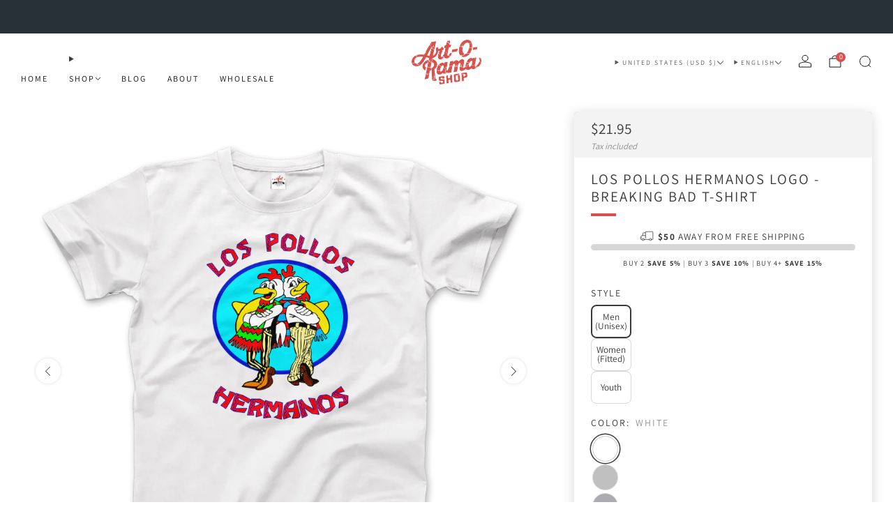

--- FILE ---
content_type: text/html; charset=utf-8
request_url: https://artoramashop.com/products/los-pollos-hermanos-logo-breaking-bad-t-shirt
body_size: 83521
content:

<!doctype html>
<html class="no-js" lang="en">
  <head>
    <meta charset="utf-8">
    <meta http-equiv="X-UA-Compatible" content="IE=edge,chrome=1">
    <meta name="viewport" content="width=device-width, initial-scale=1.0, height=device-height, minimum-scale=1.0">
    <meta name="theme-color" content="#db504a">

    <!-- Network optimisations -->
<link rel="preconnect" href="//cdn.shopify.com" crossorigin>
<link rel="preconnect" href="//fonts.shopifycdn.com" crossorigin>

<link rel="preload" as="style" href="//artoramashop.com/cdn/shop/t/261/assets/base.css?v=82292806595357051811768898253">

<link rel="preload" href="//artoramashop.com/cdn/fonts/assistant/assistant_n4.9120912a469cad1cc292572851508ca49d12e768.woff2" as="font" type="font/woff2" crossorigin>
<link rel="preload" href="//artoramashop.com/cdn/fonts/assistant/assistant_n4.9120912a469cad1cc292572851508ca49d12e768.woff2" as="font" type="font/woff2" crossorigin>

<link rel="canonical" href="https://artoramashop.com/products/los-pollos-hermanos-logo-breaking-bad-t-shirt">
      <link rel="shortcut icon" href="//artoramashop.com/cdn/shop/files/Artorama_Favicon_nov24_2.webp?crop=center&height=32&v=1730282735&width=32" type="image/png">
    

    <!-- Title and description ================================================== -->
    <title>Art-O-Rama - Los Pollos Hermanos Logo - Breaking Bad T-Shirt
&ndash; Art-O-Rama Shop</title><meta name="description" content="Los Pollos Hermanos is a fried chicken fast food restaurant that originated in the television series Breaking Bad and Better Call Saul. It is a front organization for Gus Fring&#39;s meth manufacturing and distribution operation."><!-- /snippets/social-meta-tags.liquid -->

<meta property="og:site_name" content="Art-O-Rama Shop">
<meta property="og:url" content="https://artoramashop.com/products/los-pollos-hermanos-logo-breaking-bad-t-shirt">
<meta property="og:title" content="Art-O-Rama - Los Pollos Hermanos Logo - Breaking Bad T-Shirt">
<meta property="og:type" content="product">
<meta property="og:description" content="Los Pollos Hermanos is a fried chicken fast food restaurant that originated in the television series Breaking Bad and Better Call Saul. It is a front organization for Gus Fring&#39;s meth manufacturing and distribution operation."><meta property="og:image" content="http://artoramashop.com/cdn/shop/products/los-pollos-hermanos-logo-breaking-bad-t-shirt-art-o-rama-better-call-saul-chicken-545.png?v=1755591751">
  <meta property="og:image:secure_url" content="https://artoramashop.com/cdn/shop/products/los-pollos-hermanos-logo-breaking-bad-t-shirt-art-o-rama-better-call-saul-chicken-545.png?v=1755591751">
  <meta property="og:image:width" content="1100">
  <meta property="og:image:height" content="1045"><meta property="og:price:amount" content="21.95">
  <meta property="og:price:currency" content="USD"><meta name="twitter:card" content="summary_large_image">
<meta name="twitter:title" content="Art-O-Rama - Los Pollos Hermanos Logo - Breaking Bad T-Shirt">
<meta name="twitter:description" content="Los Pollos Hermanos is a fried chicken fast food restaurant that originated in the television series Breaking Bad and Better Call Saul. It is a front organization for Gus Fring&#39;s meth manufacturing and distribution operation.">

<!-- JS before CSSOM =================================================== -->
    <script async crossorigin fetchpriority="high" src="/cdn/shopifycloud/importmap-polyfill/es-modules-shim.2.4.0.js"></script>
<script type="text/javascript">
      theme = {};
      theme.t = {};

      theme.cart = {};
      theme.money_format = '${{amount}}';
      theme.money_with_currency_format = '${{amount}} USD';
      theme.money_product_price_format = '${{amount}}';
      theme.money_total_price_format = '${{amount}}';
      theme.localize = (string, value = '') => {
        switch (string) {
          case 'ADD_TO_CART':
            return 'Add to cart';
          case 'PRE_ORDER':
            return 'Pre-order';
          case 'CART_ITEM_PLURAL':
            return 'items';
          case 'CART_ITEM_SINGULAR':
            return 'item';
          case 'DISCOUNT_CURRENCY':
            return 'Save [discount]'.replace(
              '[discount]',
              value,
            );
          case 'DISCOUNT_PERCENTAGE':
            return 'Save [discount]%'.replace(
              '[discount]',
              value,
            );
          case 'DISCOUNT_TEXT':
            return 'On Sale';
          case 'ERROR_PRODUCTS':
            return 'Could not load products';
          case 'FROM_PRICE':
            return 'from';
          case 'GIFT_CARD_RECIPIENT_EMAIL':
            return 'Email';
          case 'GIFT_CARD_RECIPIENT_NAME':
            return 'Name';
          case 'GIFT_CARD_RECIPIENT_MESSAGE':
            return 'Message';
          case 'QTY_NOTICE_IN_STOCK':
            return 'In stock';
          case 'QTY_NOTICE_CONTINUE_SELLING':
            return 'In stock';
          case 'QTY_NOTICE_LOW_STOCK':
            return 'Low stock';
          case 'QTY_NOTICE_NUMBER_IN_STOCK_HTML':
            return '<span>[qty]</span> in stock'.replace(
              '[qty]',
              value,
            );
          case 'QTY_NOTICE_NUMBER_LOW_STOCK_HTML':
            return 'Only <span>[qty]</span> in stock'.replace(
              '[qty]',
              value,
            );
          case 'QTY_NOTICE_SOLD_OUT':
            return 'Out of stock';
          case 'REGULAR_PRICE':
            return 'Regular price';
          case 'SALE_PRICE':
            return 'Sale price';
          case 'SKU':
            return 'SKU';
          case 'SOLD_OUT':
            return 'Sold out';
          case 'UNAVAILABLE':
            return 'Unavailable';
          case 'UNIT_PRICE_LABEL':
            return 'Unit price';
          case 'UNIT_PRICE_SEPARATOR':
            return 'per';
          default:
            return '';
        }
      };
    </script>
    <script type="text/javascript">
      document.documentElement.classList.replace('no-js', 'js');
      if (window.matchMedia('(pointer: coarse)').matches) {
        document.documentElement.classList.add('touchevents');
      } else {
        document.documentElement.classList.add('no-touchevents');
      }
    </script>

    <!-- CSS ================================================== -->
    
<style data-shopify>
  :root {
    --color--brand: #db504a;
    --color--brand-dark: #d73b35;
    --color--brand-light: #df655f;

    --color--accent: #32a198;
    --color--accent-dark: #2c8e86;

    --color--link: #f4cbca;
    --color--link-dark: #751b17;

    --color--text: #3a3a3a;
    --color--text-rgb: 58, 58, 58;
    --color--text-light: rgba(58, 58, 58, 0.7);
    --color--text-lighter: rgba(58, 58, 58, 0.55);
    --color--text-lightest: rgba(58, 58, 58, 0.2);
    --color--text-bg: rgba(58, 58, 58, 0.06);

    --color--headings: #3a3a3a;
    --color--alt-text: #919191;
    --color--btn: #ffffff;

    --color--product-bg: rgba(0,0,0,0);
    --color--product-sale: #316808;

    --color--low-stock: #C00000;
    --color--in-stock: #4A9F53;

    --color--title-border: #db504a;

    --color--drawer-bg: #f2f2f2;

    --color--bg: #ffffff;
    --color--bg-rgb: 255, 255, 255;
    --color--bg-alpha: rgba(255, 255, 255, 0.8);
    --color--bg-light: #ffffff;
    --color--bg-dark: #f2f2f2;

    --color--drop-shadow: rgba(0, 0, 0, 0.16);

    --color--label-brand: #db504a;
    --color--label-sold_out: #e5e5e5;
    --color--label-discount: #848484;
    --color--label-new: #e5e5e5;
    --color--label-pre-order: #bbfcbb;
    --color--label-custom1: #f2f2f2;
    --color--label-custom2: #f2f2f2;

    --color--text-label-brand: #FFFFFF;
    --color--text-label-sold_out: #3a3a3a;
    --color--text-label-discount: #ffffff;
    --color--text-label-new: #3a3a3a;
    --color--text-label-pre-order: #212121;
    --color--text-label-custom_one: #212121;
    --color--text-label-custom_two: #212121;

    --font--size-base: 14.8;
    --font--line-base: 30;

    --font--size-h1: 28;
    --font--size-h2: 23;
    --font--size-h3: 19;
    --font--size-h4: 17;
    --font--size-h5: 16;
    --font--size-h6: 15;

    --font--size-grid: 12;
    --font--size-nav: 12;
    --font--size-mobile-nav: 15;
    --font--size-mega-menu: 12;
    --font--size-product-form-headings: 13;

    --font--body: Assistant, sans-serif;
    --font--body-style: normal;
    --font--body-weight: 400;

    --font--title: Assistant, sans-serif;
    --font--title-weight: 400;
    --font--title-style: normal;
    --font--title-space: 2px;
    --font--title-transform: uppercase;
    --font--title-border: 1;
    --font--title-border-size: 4px;

    --font--button: Assistant, sans-serif;
    --font--button-weight: 400;
    --font--button-style: normal;

    --font--button-space: 2px;
    --font--button-transform: uppercase;
    --font--button-size: 13;
    --font--button-mobile-size: 13;

    --font--label: Assistant, sans-serif;
    --font--label-weight: 400;
    --font--label-style: normal;

    --font--label-space: 1px;
    --font--label-transform: uppercase;
    --font--label-size: 12;
    --font--label-mobile-size: 12px;

    --font--nav-spacing: 30px;

    --radius-button: 25px;
    --radius-small-button: 25px;
    --radius-variant-button: 8;
    --radius-form: 30px;
    --radius-label: 25px;
    --radius-popup: 8px;
    --radius-container: 8px;
    --radius-media: 0;
    --radius-menu: 7px;
  }
</style>

    <style>@font-face {
  font-family: Assistant;
  font-weight: 400;
  font-style: normal;
  font-display: swap;
  src: url("//artoramashop.com/cdn/fonts/assistant/assistant_n4.9120912a469cad1cc292572851508ca49d12e768.woff2") format("woff2"),
       url("//artoramashop.com/cdn/fonts/assistant/assistant_n4.6e9875ce64e0fefcd3f4446b7ec9036b3ddd2985.woff") format("woff");
}

  @font-face {
  font-family: Assistant;
  font-weight: 400;
  font-style: normal;
  font-display: swap;
  src: url("//artoramashop.com/cdn/fonts/assistant/assistant_n4.9120912a469cad1cc292572851508ca49d12e768.woff2") format("woff2"),
       url("//artoramashop.com/cdn/fonts/assistant/assistant_n4.6e9875ce64e0fefcd3f4446b7ec9036b3ddd2985.woff") format("woff");
}

@font-face {
  font-family: Assistant;
  font-weight: 700;
  font-style: normal;
  font-display: swap;
  src: url("//artoramashop.com/cdn/fonts/assistant/assistant_n7.bf44452348ec8b8efa3aa3068825305886b1c83c.woff2") format("woff2"),
       url("//artoramashop.com/cdn/fonts/assistant/assistant_n7.0c887fee83f6b3bda822f1150b912c72da0f7b64.woff") format("woff");
}

</style>

<link href="//artoramashop.com/cdn/shop/t/261/assets/base.css?v=82292806595357051811768898253" rel="stylesheet" type="text/css" media="all" />
<link rel="stylesheet" href="//artoramashop.com/cdn/shop/t/261/assets/global.css?v=122749812219089896061768898307" media="print" onload="this.media='all'">
<noscript>
  <link href="//artoramashop.com/cdn/shop/t/261/assets/global.css?v=122749812219089896061768898307" rel="stylesheet" type="text/css" media="all" />
</noscript>



    <!-- JS after CSSOM=================================================== -->
    <script src="//artoramashop.com/cdn/shop/t/261/assets/es-module-shims.lib.js?v=86278180103148927641768898302" async></script>
    <script src="//artoramashop.com/cdn/shop/t/261/assets/form-request-submit-polyfill.lib.js?v=58675927338542652621768898304" async></script>
    <script type="importmap">
      {
        "imports": {
          "a11y-dialog": "//artoramashop.com/cdn/shop/t/261/assets/a11y-dialog.lib.js?v=104253362646731580201768898240",
          "animations": "//artoramashop.com/cdn/shop/t/261/assets/animations.js?v=108386889977020216841768898249",
          "cart-components": "//artoramashop.com/cdn/shop/t/261/assets/cart-components.js?v=111286232996226158641768898255",
          "cart-plugins": "//artoramashop.com/cdn/shop/t/261/assets/cart-plugins.js?v=111706759828718451181768898257",
          "cart-store": "//artoramashop.com/cdn/shop/t/261/assets/cart-store.js?v=118117448832980791111768898259",
          "deferred-media": "//artoramashop.com/cdn/shop/t/261/assets/deferred-media.js?v=78538159948894601851768898286",
          "details-disclosure": "//artoramashop.com/cdn/shop/t/261/assets/details-disclosure.js?v=38950630888206911021768898296",
          "dotlottie": "//artoramashop.com/cdn/shop/t/261/assets/dotlottie.lib.js?v=154950466484778585161768898297",
          "googlemaps-js-api-loader": "//artoramashop.com/cdn/shop/t/261/assets/googlemaps-js-api-loader.lib.js?v=103621046827594995431768898309",
          "immer": "//artoramashop.com/cdn/shop/t/261/assets/immer.lib.js?v=169763567668630566711768898313",
          "items-scroll": "//artoramashop.com/cdn/shop/t/261/assets/items-scroll.js?v=89250833591104993371768898316",
          "js-cookie": "//artoramashop.com/cdn/shop/t/261/assets/js-cookie.lib.js?v=3581927202830304741768898317",
          "map-settings": "//artoramashop.com/cdn/shop/t/261/assets/map-settings.js?v=104006310661936446291768898321",
          "modal-dialog": "//artoramashop.com/cdn/shop/t/261/assets/modal-dialog.js?v=20747059355321374381768898324",
          "motion": "//artoramashop.com/cdn/shop/t/261/assets/motion.lib.js?v=110055894879790098521768898325",
          "photoswipe": "//artoramashop.com/cdn/shop/t/261/assets/photoswipe.lib.js?v=36920987670241145981768898328",
          "photoswipe-lightbox": "//artoramashop.com/cdn/shop/t/261/assets/photoswipe-lightbox.lib.js?v=83729992335105174081768898327",
          "popup-dialog": "//artoramashop.com/cdn/shop/t/261/assets/popup-dialog.js?v=74576567256221747071768898332",
          "scrollyfills": "//artoramashop.com/cdn/shop/t/261/assets/scrollyfills.lib.js?v=21481897461248666781768898349",
          "store-data": "//artoramashop.com/cdn/shop/t/261/assets/store-data.js?v=183000724698882001181768898418",
          "swatch-colors": "//artoramashop.com/cdn/shop/t/261/assets/swatch-colors.js?v=101727664281246850051768898418",
          "swiper": "//artoramashop.com/cdn/shop/t/261/assets/swiper.lib.js?v=100231126976640480081768898383",
          "utils": "//artoramashop.com/cdn/shop/t/261/assets/utils.lib.js?v=83618938464516255631768898387",
          "vlite": "//artoramashop.com/cdn/shop/t/261/assets/vlite.lib.js?v=9079485355984040521768898392",
          "zustand": "//artoramashop.com/cdn/shop/t/261/assets/zustand.lib.js?v=77427273780522837891768898392"
        }
      }
    </script>
    <link rel="modulepreload" href="//artoramashop.com/cdn/shop/t/261/assets/utils.lib.js?v=83618938464516255631768898387"><script src="//artoramashop.com/cdn/shop/t/261/assets/global.js?v=126595367198272446441768898308" defer="defer"></script>
    <script src="//artoramashop.com/cdn/shop/t/261/assets/image-skeleton.js?v=106077744303847085641768898312" type="module"></script>
    <script src="//artoramashop.com/cdn/shop/t/261/assets/animations.js?v=108386889977020216841768898249" type="module"></script>
    <script src="//artoramashop.com/cdn/shop/t/261/assets/cart-store.js?v=118117448832980791111768898259" type="module"></script>
    <script src="//artoramashop.com/cdn/shop/t/261/assets/popup-dialog.js?v=74576567256221747071768898332" type="module"></script>
    <script src="//artoramashop.com/cdn/shop/t/261/assets/modal-dialog.js?v=20747059355321374381768898324" type="module"></script>
    <script src="//artoramashop.com/cdn/shop/t/261/assets/media-carousel.js?v=153289103370107322111768898322" type="module"></script>
    <script src="//artoramashop.com/cdn/shop/t/261/assets/quantity-input.js?v=86321781025278613171768898343" type="module"></script>
    <script src="//artoramashop.com/cdn/shop/t/261/assets/staged-action.js?v=57498715711744870231768898378" type="module"></script>
    <script src="//artoramashop.com/cdn/shop/t/261/assets/dynamic-button.js?v=124943469890868650071768898299" type="module"></script>
    <script src="//artoramashop.com/cdn/shop/t/261/assets/product-form.js?v=37779107406454908591768898338" type="module"></script>
    <script src="//artoramashop.com/cdn/shop/t/261/assets/cart-link.js?v=23110473682800828071768898257" type="module"></script>
    <script src="//artoramashop.com/cdn/shop/t/261/assets/cart-components.js?v=111286232996226158641768898255" type="module"></script>
    <script src="//artoramashop.com/cdn/shop/t/261/assets/deferred-media.js?v=78538159948894601851768898286" type="module"></script>
    <script src="//artoramashop.com/cdn/shop/t/261/assets/header-container.js?v=88943774214020763511768898310" type="module"></script><script src="//artoramashop.com/cdn/shop/t/261/assets/cart-free-shipping-bar.js?v=13371988690262255181768898256" type="module"></script><script src="//artoramashop.com/cdn/shop/t/261/assets/product-cards.js?v=119360092779845819441768898337" type="module"></script>
    

    <script src="//artoramashop.com/cdn/shop/t/261/assets/custom.js?v=101612360477050417211768898286" defer="defer"></script><script src="//artoramashop.com/cdn/shop/t/261/assets/swatch-colors.js?v=101727664281246850051768898418" type="module"></script><script src="//artoramashop.com/cdn/shop/t/261/assets/details-disclosure.js?v=38950630888206911021768898296" type="module"></script>
    <script src="//artoramashop.com/cdn/shop/t/261/assets/header-details-disclosure.js?v=136202714933820536781768898311" type="module"></script>
    <script src="//artoramashop.com/cdn/shop/t/261/assets/nested-menu.js?v=53243661712293410791768898326" type="module"></script>
    <script src="//artoramashop.com/cdn/shop/t/261/assets/drawer-menu.js?v=112278693327509456951768898298" type="module"></script>

    <script src="//artoramashop.com/cdn/shop/t/261/assets/product-card-spinner.js?v=25774890984037457101768898335" type="module"></script>
    <script src="//artoramashop.com/cdn/shop/t/261/assets/product-card-swatches.js?v=29588182373378967521768898336" type="module"></script><script src="//artoramashop.com/cdn/shop/t/261/assets/recent-searches.js?v=67153266499646866251768898345" type="module"></script>

    

    <!-- Header hook for plugins ================================================== -->
    <script>window.performance && window.performance.mark && window.performance.mark('shopify.content_for_header.start');</script><meta name="google-site-verification" content="ijoRqcwWmXiC9a6mck8555s46xvc1l7SgJvEMI8HQ8I">
<meta name="facebook-domain-verification" content="rr07wopwrnlin3eawqdo2oyrdi1px4">
<meta name="google-site-verification" content="CZWG1em_MJLQ5vhZhNGvuaQFgJtCDvkTnJTF2vLPdhg">
<meta id="shopify-digital-wallet" name="shopify-digital-wallet" content="/24320606260/digital_wallets/dialog">
<meta name="shopify-checkout-api-token" content="0e1ed1ff54c4529335e594a765fa091d">
<meta id="in-context-paypal-metadata" data-shop-id="24320606260" data-venmo-supported="false" data-environment="production" data-locale="en_US" data-paypal-v4="true" data-currency="USD">
<link rel="alternate" hreflang="x-default" href="https://artoramashop.com/products/los-pollos-hermanos-logo-breaking-bad-t-shirt">
<link rel="alternate" hreflang="en" href="https://artoramashop.com/products/los-pollos-hermanos-logo-breaking-bad-t-shirt">
<link rel="alternate" hreflang="es" href="https://artoramashop.com/es/products/los-pollos-hermanos-logo-breaking-bad-t-shirt">
<link rel="alternate" hreflang="en-AU" href="https://artoramashop.com/en-au/products/los-pollos-hermanos-logo-breaking-bad-t-shirt">
<link rel="alternate" hreflang="en-CA" href="https://artoramashop.com/en-ca/products/los-pollos-hermanos-logo-breaking-bad-t-shirt">
<link rel="alternate" hreflang="fr-CA" href="https://artoramashop.com/fr-ca/products/los-pollos-hermanos-logo-breaking-bad-t-shirt">
<link rel="alternate" hreflang="en-AD" href="https://artoramashop.com/en-eu/products/los-pollos-hermanos-logo-breaking-bad-t-shirt">
<link rel="alternate" hreflang="es-AD" href="https://artoramashop.com/es-eu/products/los-pollos-hermanos-logo-breaking-bad-t-shirt">
<link rel="alternate" hreflang="fr-AD" href="https://artoramashop.com/fr-eu/products/los-pollos-hermanos-logo-breaking-bad-t-shirt">
<link rel="alternate" hreflang="de-AD" href="https://artoramashop.com/de-eu/products/los-pollos-hermanos-logo-breaking-bad-t-shirt">
<link rel="alternate" hreflang="en-AT" href="https://artoramashop.com/en-eu/products/los-pollos-hermanos-logo-breaking-bad-t-shirt">
<link rel="alternate" hreflang="es-AT" href="https://artoramashop.com/es-eu/products/los-pollos-hermanos-logo-breaking-bad-t-shirt">
<link rel="alternate" hreflang="fr-AT" href="https://artoramashop.com/fr-eu/products/los-pollos-hermanos-logo-breaking-bad-t-shirt">
<link rel="alternate" hreflang="de-AT" href="https://artoramashop.com/de-eu/products/los-pollos-hermanos-logo-breaking-bad-t-shirt">
<link rel="alternate" hreflang="en-CY" href="https://artoramashop.com/en-eu/products/los-pollos-hermanos-logo-breaking-bad-t-shirt">
<link rel="alternate" hreflang="es-CY" href="https://artoramashop.com/es-eu/products/los-pollos-hermanos-logo-breaking-bad-t-shirt">
<link rel="alternate" hreflang="fr-CY" href="https://artoramashop.com/fr-eu/products/los-pollos-hermanos-logo-breaking-bad-t-shirt">
<link rel="alternate" hreflang="de-CY" href="https://artoramashop.com/de-eu/products/los-pollos-hermanos-logo-breaking-bad-t-shirt">
<link rel="alternate" hreflang="en-EE" href="https://artoramashop.com/en-eu/products/los-pollos-hermanos-logo-breaking-bad-t-shirt">
<link rel="alternate" hreflang="es-EE" href="https://artoramashop.com/es-eu/products/los-pollos-hermanos-logo-breaking-bad-t-shirt">
<link rel="alternate" hreflang="fr-EE" href="https://artoramashop.com/fr-eu/products/los-pollos-hermanos-logo-breaking-bad-t-shirt">
<link rel="alternate" hreflang="de-EE" href="https://artoramashop.com/de-eu/products/los-pollos-hermanos-logo-breaking-bad-t-shirt">
<link rel="alternate" hreflang="en-FI" href="https://artoramashop.com/en-eu/products/los-pollos-hermanos-logo-breaking-bad-t-shirt">
<link rel="alternate" hreflang="es-FI" href="https://artoramashop.com/es-eu/products/los-pollos-hermanos-logo-breaking-bad-t-shirt">
<link rel="alternate" hreflang="fr-FI" href="https://artoramashop.com/fr-eu/products/los-pollos-hermanos-logo-breaking-bad-t-shirt">
<link rel="alternate" hreflang="de-FI" href="https://artoramashop.com/de-eu/products/los-pollos-hermanos-logo-breaking-bad-t-shirt">
<link rel="alternate" hreflang="en-GF" href="https://artoramashop.com/en-eu/products/los-pollos-hermanos-logo-breaking-bad-t-shirt">
<link rel="alternate" hreflang="es-GF" href="https://artoramashop.com/es-eu/products/los-pollos-hermanos-logo-breaking-bad-t-shirt">
<link rel="alternate" hreflang="fr-GF" href="https://artoramashop.com/fr-eu/products/los-pollos-hermanos-logo-breaking-bad-t-shirt">
<link rel="alternate" hreflang="de-GF" href="https://artoramashop.com/de-eu/products/los-pollos-hermanos-logo-breaking-bad-t-shirt">
<link rel="alternate" hreflang="en-TF" href="https://artoramashop.com/en-eu/products/los-pollos-hermanos-logo-breaking-bad-t-shirt">
<link rel="alternate" hreflang="es-TF" href="https://artoramashop.com/es-eu/products/los-pollos-hermanos-logo-breaking-bad-t-shirt">
<link rel="alternate" hreflang="fr-TF" href="https://artoramashop.com/fr-eu/products/los-pollos-hermanos-logo-breaking-bad-t-shirt">
<link rel="alternate" hreflang="de-TF" href="https://artoramashop.com/de-eu/products/los-pollos-hermanos-logo-breaking-bad-t-shirt">
<link rel="alternate" hreflang="en-DE" href="https://artoramashop.com/en-eu/products/los-pollos-hermanos-logo-breaking-bad-t-shirt">
<link rel="alternate" hreflang="es-DE" href="https://artoramashop.com/es-eu/products/los-pollos-hermanos-logo-breaking-bad-t-shirt">
<link rel="alternate" hreflang="fr-DE" href="https://artoramashop.com/fr-eu/products/los-pollos-hermanos-logo-breaking-bad-t-shirt">
<link rel="alternate" hreflang="de-DE" href="https://artoramashop.com/de-eu/products/los-pollos-hermanos-logo-breaking-bad-t-shirt">
<link rel="alternate" hreflang="en-GR" href="https://artoramashop.com/en-eu/products/los-pollos-hermanos-logo-breaking-bad-t-shirt">
<link rel="alternate" hreflang="es-GR" href="https://artoramashop.com/es-eu/products/los-pollos-hermanos-logo-breaking-bad-t-shirt">
<link rel="alternate" hreflang="fr-GR" href="https://artoramashop.com/fr-eu/products/los-pollos-hermanos-logo-breaking-bad-t-shirt">
<link rel="alternate" hreflang="de-GR" href="https://artoramashop.com/de-eu/products/los-pollos-hermanos-logo-breaking-bad-t-shirt">
<link rel="alternate" hreflang="en-GP" href="https://artoramashop.com/en-eu/products/los-pollos-hermanos-logo-breaking-bad-t-shirt">
<link rel="alternate" hreflang="es-GP" href="https://artoramashop.com/es-eu/products/los-pollos-hermanos-logo-breaking-bad-t-shirt">
<link rel="alternate" hreflang="fr-GP" href="https://artoramashop.com/fr-eu/products/los-pollos-hermanos-logo-breaking-bad-t-shirt">
<link rel="alternate" hreflang="de-GP" href="https://artoramashop.com/de-eu/products/los-pollos-hermanos-logo-breaking-bad-t-shirt">
<link rel="alternate" hreflang="en-VA" href="https://artoramashop.com/en-eu/products/los-pollos-hermanos-logo-breaking-bad-t-shirt">
<link rel="alternate" hreflang="es-VA" href="https://artoramashop.com/es-eu/products/los-pollos-hermanos-logo-breaking-bad-t-shirt">
<link rel="alternate" hreflang="fr-VA" href="https://artoramashop.com/fr-eu/products/los-pollos-hermanos-logo-breaking-bad-t-shirt">
<link rel="alternate" hreflang="de-VA" href="https://artoramashop.com/de-eu/products/los-pollos-hermanos-logo-breaking-bad-t-shirt">
<link rel="alternate" hreflang="en-IE" href="https://artoramashop.com/en-eu/products/los-pollos-hermanos-logo-breaking-bad-t-shirt">
<link rel="alternate" hreflang="es-IE" href="https://artoramashop.com/es-eu/products/los-pollos-hermanos-logo-breaking-bad-t-shirt">
<link rel="alternate" hreflang="fr-IE" href="https://artoramashop.com/fr-eu/products/los-pollos-hermanos-logo-breaking-bad-t-shirt">
<link rel="alternate" hreflang="de-IE" href="https://artoramashop.com/de-eu/products/los-pollos-hermanos-logo-breaking-bad-t-shirt">
<link rel="alternate" hreflang="en-IT" href="https://artoramashop.com/en-eu/products/los-pollos-hermanos-logo-breaking-bad-t-shirt">
<link rel="alternate" hreflang="es-IT" href="https://artoramashop.com/es-eu/products/los-pollos-hermanos-logo-breaking-bad-t-shirt">
<link rel="alternate" hreflang="fr-IT" href="https://artoramashop.com/fr-eu/products/los-pollos-hermanos-logo-breaking-bad-t-shirt">
<link rel="alternate" hreflang="de-IT" href="https://artoramashop.com/de-eu/products/los-pollos-hermanos-logo-breaking-bad-t-shirt">
<link rel="alternate" hreflang="en-XK" href="https://artoramashop.com/en-eu/products/los-pollos-hermanos-logo-breaking-bad-t-shirt">
<link rel="alternate" hreflang="es-XK" href="https://artoramashop.com/es-eu/products/los-pollos-hermanos-logo-breaking-bad-t-shirt">
<link rel="alternate" hreflang="fr-XK" href="https://artoramashop.com/fr-eu/products/los-pollos-hermanos-logo-breaking-bad-t-shirt">
<link rel="alternate" hreflang="de-XK" href="https://artoramashop.com/de-eu/products/los-pollos-hermanos-logo-breaking-bad-t-shirt">
<link rel="alternate" hreflang="en-LV" href="https://artoramashop.com/en-eu/products/los-pollos-hermanos-logo-breaking-bad-t-shirt">
<link rel="alternate" hreflang="es-LV" href="https://artoramashop.com/es-eu/products/los-pollos-hermanos-logo-breaking-bad-t-shirt">
<link rel="alternate" hreflang="fr-LV" href="https://artoramashop.com/fr-eu/products/los-pollos-hermanos-logo-breaking-bad-t-shirt">
<link rel="alternate" hreflang="de-LV" href="https://artoramashop.com/de-eu/products/los-pollos-hermanos-logo-breaking-bad-t-shirt">
<link rel="alternate" hreflang="en-LT" href="https://artoramashop.com/en-eu/products/los-pollos-hermanos-logo-breaking-bad-t-shirt">
<link rel="alternate" hreflang="es-LT" href="https://artoramashop.com/es-eu/products/los-pollos-hermanos-logo-breaking-bad-t-shirt">
<link rel="alternate" hreflang="fr-LT" href="https://artoramashop.com/fr-eu/products/los-pollos-hermanos-logo-breaking-bad-t-shirt">
<link rel="alternate" hreflang="de-LT" href="https://artoramashop.com/de-eu/products/los-pollos-hermanos-logo-breaking-bad-t-shirt">
<link rel="alternate" hreflang="en-LU" href="https://artoramashop.com/en-eu/products/los-pollos-hermanos-logo-breaking-bad-t-shirt">
<link rel="alternate" hreflang="es-LU" href="https://artoramashop.com/es-eu/products/los-pollos-hermanos-logo-breaking-bad-t-shirt">
<link rel="alternate" hreflang="fr-LU" href="https://artoramashop.com/fr-eu/products/los-pollos-hermanos-logo-breaking-bad-t-shirt">
<link rel="alternate" hreflang="de-LU" href="https://artoramashop.com/de-eu/products/los-pollos-hermanos-logo-breaking-bad-t-shirt">
<link rel="alternate" hreflang="en-MT" href="https://artoramashop.com/en-eu/products/los-pollos-hermanos-logo-breaking-bad-t-shirt">
<link rel="alternate" hreflang="es-MT" href="https://artoramashop.com/es-eu/products/los-pollos-hermanos-logo-breaking-bad-t-shirt">
<link rel="alternate" hreflang="fr-MT" href="https://artoramashop.com/fr-eu/products/los-pollos-hermanos-logo-breaking-bad-t-shirt">
<link rel="alternate" hreflang="de-MT" href="https://artoramashop.com/de-eu/products/los-pollos-hermanos-logo-breaking-bad-t-shirt">
<link rel="alternate" hreflang="en-MQ" href="https://artoramashop.com/en-eu/products/los-pollos-hermanos-logo-breaking-bad-t-shirt">
<link rel="alternate" hreflang="es-MQ" href="https://artoramashop.com/es-eu/products/los-pollos-hermanos-logo-breaking-bad-t-shirt">
<link rel="alternate" hreflang="fr-MQ" href="https://artoramashop.com/fr-eu/products/los-pollos-hermanos-logo-breaking-bad-t-shirt">
<link rel="alternate" hreflang="de-MQ" href="https://artoramashop.com/de-eu/products/los-pollos-hermanos-logo-breaking-bad-t-shirt">
<link rel="alternate" hreflang="en-YT" href="https://artoramashop.com/en-eu/products/los-pollos-hermanos-logo-breaking-bad-t-shirt">
<link rel="alternate" hreflang="es-YT" href="https://artoramashop.com/es-eu/products/los-pollos-hermanos-logo-breaking-bad-t-shirt">
<link rel="alternate" hreflang="fr-YT" href="https://artoramashop.com/fr-eu/products/los-pollos-hermanos-logo-breaking-bad-t-shirt">
<link rel="alternate" hreflang="de-YT" href="https://artoramashop.com/de-eu/products/los-pollos-hermanos-logo-breaking-bad-t-shirt">
<link rel="alternate" hreflang="en-MC" href="https://artoramashop.com/en-eu/products/los-pollos-hermanos-logo-breaking-bad-t-shirt">
<link rel="alternate" hreflang="es-MC" href="https://artoramashop.com/es-eu/products/los-pollos-hermanos-logo-breaking-bad-t-shirt">
<link rel="alternate" hreflang="fr-MC" href="https://artoramashop.com/fr-eu/products/los-pollos-hermanos-logo-breaking-bad-t-shirt">
<link rel="alternate" hreflang="de-MC" href="https://artoramashop.com/de-eu/products/los-pollos-hermanos-logo-breaking-bad-t-shirt">
<link rel="alternate" hreflang="en-ME" href="https://artoramashop.com/en-eu/products/los-pollos-hermanos-logo-breaking-bad-t-shirt">
<link rel="alternate" hreflang="es-ME" href="https://artoramashop.com/es-eu/products/los-pollos-hermanos-logo-breaking-bad-t-shirt">
<link rel="alternate" hreflang="fr-ME" href="https://artoramashop.com/fr-eu/products/los-pollos-hermanos-logo-breaking-bad-t-shirt">
<link rel="alternate" hreflang="de-ME" href="https://artoramashop.com/de-eu/products/los-pollos-hermanos-logo-breaking-bad-t-shirt">
<link rel="alternate" hreflang="en-NL" href="https://artoramashop.com/en-eu/products/los-pollos-hermanos-logo-breaking-bad-t-shirt">
<link rel="alternate" hreflang="es-NL" href="https://artoramashop.com/es-eu/products/los-pollos-hermanos-logo-breaking-bad-t-shirt">
<link rel="alternate" hreflang="fr-NL" href="https://artoramashop.com/fr-eu/products/los-pollos-hermanos-logo-breaking-bad-t-shirt">
<link rel="alternate" hreflang="de-NL" href="https://artoramashop.com/de-eu/products/los-pollos-hermanos-logo-breaking-bad-t-shirt">
<link rel="alternate" hreflang="en-PT" href="https://artoramashop.com/en-eu/products/los-pollos-hermanos-logo-breaking-bad-t-shirt">
<link rel="alternate" hreflang="es-PT" href="https://artoramashop.com/es-eu/products/los-pollos-hermanos-logo-breaking-bad-t-shirt">
<link rel="alternate" hreflang="fr-PT" href="https://artoramashop.com/fr-eu/products/los-pollos-hermanos-logo-breaking-bad-t-shirt">
<link rel="alternate" hreflang="de-PT" href="https://artoramashop.com/de-eu/products/los-pollos-hermanos-logo-breaking-bad-t-shirt">
<link rel="alternate" hreflang="en-RE" href="https://artoramashop.com/en-eu/products/los-pollos-hermanos-logo-breaking-bad-t-shirt">
<link rel="alternate" hreflang="es-RE" href="https://artoramashop.com/es-eu/products/los-pollos-hermanos-logo-breaking-bad-t-shirt">
<link rel="alternate" hreflang="fr-RE" href="https://artoramashop.com/fr-eu/products/los-pollos-hermanos-logo-breaking-bad-t-shirt">
<link rel="alternate" hreflang="de-RE" href="https://artoramashop.com/de-eu/products/los-pollos-hermanos-logo-breaking-bad-t-shirt">
<link rel="alternate" hreflang="en-BL" href="https://artoramashop.com/en-eu/products/los-pollos-hermanos-logo-breaking-bad-t-shirt">
<link rel="alternate" hreflang="es-BL" href="https://artoramashop.com/es-eu/products/los-pollos-hermanos-logo-breaking-bad-t-shirt">
<link rel="alternate" hreflang="fr-BL" href="https://artoramashop.com/fr-eu/products/los-pollos-hermanos-logo-breaking-bad-t-shirt">
<link rel="alternate" hreflang="de-BL" href="https://artoramashop.com/de-eu/products/los-pollos-hermanos-logo-breaking-bad-t-shirt">
<link rel="alternate" hreflang="en-MF" href="https://artoramashop.com/en-eu/products/los-pollos-hermanos-logo-breaking-bad-t-shirt">
<link rel="alternate" hreflang="es-MF" href="https://artoramashop.com/es-eu/products/los-pollos-hermanos-logo-breaking-bad-t-shirt">
<link rel="alternate" hreflang="fr-MF" href="https://artoramashop.com/fr-eu/products/los-pollos-hermanos-logo-breaking-bad-t-shirt">
<link rel="alternate" hreflang="de-MF" href="https://artoramashop.com/de-eu/products/los-pollos-hermanos-logo-breaking-bad-t-shirt">
<link rel="alternate" hreflang="en-PM" href="https://artoramashop.com/en-eu/products/los-pollos-hermanos-logo-breaking-bad-t-shirt">
<link rel="alternate" hreflang="es-PM" href="https://artoramashop.com/es-eu/products/los-pollos-hermanos-logo-breaking-bad-t-shirt">
<link rel="alternate" hreflang="fr-PM" href="https://artoramashop.com/fr-eu/products/los-pollos-hermanos-logo-breaking-bad-t-shirt">
<link rel="alternate" hreflang="de-PM" href="https://artoramashop.com/de-eu/products/los-pollos-hermanos-logo-breaking-bad-t-shirt">
<link rel="alternate" hreflang="en-SM" href="https://artoramashop.com/en-eu/products/los-pollos-hermanos-logo-breaking-bad-t-shirt">
<link rel="alternate" hreflang="es-SM" href="https://artoramashop.com/es-eu/products/los-pollos-hermanos-logo-breaking-bad-t-shirt">
<link rel="alternate" hreflang="fr-SM" href="https://artoramashop.com/fr-eu/products/los-pollos-hermanos-logo-breaking-bad-t-shirt">
<link rel="alternate" hreflang="de-SM" href="https://artoramashop.com/de-eu/products/los-pollos-hermanos-logo-breaking-bad-t-shirt">
<link rel="alternate" hreflang="en-SK" href="https://artoramashop.com/en-eu/products/los-pollos-hermanos-logo-breaking-bad-t-shirt">
<link rel="alternate" hreflang="es-SK" href="https://artoramashop.com/es-eu/products/los-pollos-hermanos-logo-breaking-bad-t-shirt">
<link rel="alternate" hreflang="fr-SK" href="https://artoramashop.com/fr-eu/products/los-pollos-hermanos-logo-breaking-bad-t-shirt">
<link rel="alternate" hreflang="de-SK" href="https://artoramashop.com/de-eu/products/los-pollos-hermanos-logo-breaking-bad-t-shirt">
<link rel="alternate" hreflang="en-SI" href="https://artoramashop.com/en-eu/products/los-pollos-hermanos-logo-breaking-bad-t-shirt">
<link rel="alternate" hreflang="es-SI" href="https://artoramashop.com/es-eu/products/los-pollos-hermanos-logo-breaking-bad-t-shirt">
<link rel="alternate" hreflang="fr-SI" href="https://artoramashop.com/fr-eu/products/los-pollos-hermanos-logo-breaking-bad-t-shirt">
<link rel="alternate" hreflang="de-SI" href="https://artoramashop.com/de-eu/products/los-pollos-hermanos-logo-breaking-bad-t-shirt">
<link rel="alternate" hreflang="en-ES" href="https://artoramashop.com/en-eu/products/los-pollos-hermanos-logo-breaking-bad-t-shirt">
<link rel="alternate" hreflang="es-ES" href="https://artoramashop.com/es-eu/products/los-pollos-hermanos-logo-breaking-bad-t-shirt">
<link rel="alternate" hreflang="fr-ES" href="https://artoramashop.com/fr-eu/products/los-pollos-hermanos-logo-breaking-bad-t-shirt">
<link rel="alternate" hreflang="de-ES" href="https://artoramashop.com/de-eu/products/los-pollos-hermanos-logo-breaking-bad-t-shirt">
<link rel="alternate" hreflang="en-CH" href="https://artoramashop.com/en-eu/products/los-pollos-hermanos-logo-breaking-bad-t-shirt">
<link rel="alternate" hreflang="es-CH" href="https://artoramashop.com/es-eu/products/los-pollos-hermanos-logo-breaking-bad-t-shirt">
<link rel="alternate" hreflang="fr-CH" href="https://artoramashop.com/fr-eu/products/los-pollos-hermanos-logo-breaking-bad-t-shirt">
<link rel="alternate" hreflang="de-CH" href="https://artoramashop.com/de-eu/products/los-pollos-hermanos-logo-breaking-bad-t-shirt">
<link rel="alternate" hreflang="en-DK" href="https://artoramashop.com/en-eu/products/los-pollos-hermanos-logo-breaking-bad-t-shirt">
<link rel="alternate" hreflang="es-DK" href="https://artoramashop.com/es-eu/products/los-pollos-hermanos-logo-breaking-bad-t-shirt">
<link rel="alternate" hreflang="fr-DK" href="https://artoramashop.com/fr-eu/products/los-pollos-hermanos-logo-breaking-bad-t-shirt">
<link rel="alternate" hreflang="de-DK" href="https://artoramashop.com/de-eu/products/los-pollos-hermanos-logo-breaking-bad-t-shirt">
<link rel="alternate" hreflang="en-HR" href="https://artoramashop.com/en-eu/products/los-pollos-hermanos-logo-breaking-bad-t-shirt">
<link rel="alternate" hreflang="es-HR" href="https://artoramashop.com/es-eu/products/los-pollos-hermanos-logo-breaking-bad-t-shirt">
<link rel="alternate" hreflang="fr-HR" href="https://artoramashop.com/fr-eu/products/los-pollos-hermanos-logo-breaking-bad-t-shirt">
<link rel="alternate" hreflang="de-HR" href="https://artoramashop.com/de-eu/products/los-pollos-hermanos-logo-breaking-bad-t-shirt">
<link rel="alternate" hreflang="en-SE" href="https://artoramashop.com/en-eu/products/los-pollos-hermanos-logo-breaking-bad-t-shirt">
<link rel="alternate" hreflang="es-SE" href="https://artoramashop.com/es-eu/products/los-pollos-hermanos-logo-breaking-bad-t-shirt">
<link rel="alternate" hreflang="fr-SE" href="https://artoramashop.com/fr-eu/products/los-pollos-hermanos-logo-breaking-bad-t-shirt">
<link rel="alternate" hreflang="de-SE" href="https://artoramashop.com/de-eu/products/los-pollos-hermanos-logo-breaking-bad-t-shirt">
<link rel="alternate" hreflang="en-IS" href="https://artoramashop.com/en-no/products/los-pollos-hermanos-logo-breaking-bad-t-shirt">
<link rel="alternate" hreflang="en-NO" href="https://artoramashop.com/en-no/products/los-pollos-hermanos-logo-breaking-bad-t-shirt">
<link rel="alternate" hreflang="en-BE" href="https://artoramashop.com/en-eufrbe/products/los-pollos-hermanos-logo-breaking-bad-t-shirt">
<link rel="alternate" hreflang="fr-BE" href="https://artoramashop.com/fr-eufrbe/products/los-pollos-hermanos-logo-breaking-bad-t-shirt">
<link rel="alternate" hreflang="en-FR" href="https://artoramashop.com/en-eufrbe/products/los-pollos-hermanos-logo-breaking-bad-t-shirt">
<link rel="alternate" hreflang="fr-FR" href="https://artoramashop.com/fr-eufrbe/products/los-pollos-hermanos-logo-breaking-bad-t-shirt">
<link rel="alternate" type="application/json+oembed" href="https://artoramashop.com/products/los-pollos-hermanos-logo-breaking-bad-t-shirt.oembed">
<script async="async" src="/checkouts/internal/preloads.js?locale=en-US"></script>
<link rel="preconnect" href="https://shop.app" crossorigin="anonymous">
<script async="async" src="https://shop.app/checkouts/internal/preloads.js?locale=en-US&shop_id=24320606260" crossorigin="anonymous"></script>
<script id="apple-pay-shop-capabilities" type="application/json">{"shopId":24320606260,"countryCode":"ES","currencyCode":"USD","merchantCapabilities":["supports3DS"],"merchantId":"gid:\/\/shopify\/Shop\/24320606260","merchantName":"Art-O-Rama Shop","requiredBillingContactFields":["postalAddress","email"],"requiredShippingContactFields":["postalAddress","email"],"shippingType":"shipping","supportedNetworks":["visa","maestro","masterCard","amex"],"total":{"type":"pending","label":"Art-O-Rama Shop","amount":"1.00"},"shopifyPaymentsEnabled":true,"supportsSubscriptions":true}</script>
<script id="shopify-features" type="application/json">{"accessToken":"0e1ed1ff54c4529335e594a765fa091d","betas":["rich-media-storefront-analytics"],"domain":"artoramashop.com","predictiveSearch":true,"shopId":24320606260,"locale":"en"}</script>
<script>var Shopify = Shopify || {};
Shopify.shop = "art-o-rama-shop.myshopify.com";
Shopify.locale = "en";
Shopify.currency = {"active":"USD","rate":"1.0"};
Shopify.country = "US";
Shopify.theme = {"name":"Art-O-Rama Shop v18.0.1","id":189568188760,"schema_name":"Venue","schema_version":"18.0.1","theme_store_id":836,"role":"main"};
Shopify.theme.handle = "null";
Shopify.theme.style = {"id":null,"handle":null};
Shopify.cdnHost = "artoramashop.com/cdn";
Shopify.routes = Shopify.routes || {};
Shopify.routes.root = "/";</script>
<script type="module">!function(o){(o.Shopify=o.Shopify||{}).modules=!0}(window);</script>
<script>!function(o){function n(){var o=[];function n(){o.push(Array.prototype.slice.apply(arguments))}return n.q=o,n}var t=o.Shopify=o.Shopify||{};t.loadFeatures=n(),t.autoloadFeatures=n()}(window);</script>
<script>
  window.ShopifyPay = window.ShopifyPay || {};
  window.ShopifyPay.apiHost = "shop.app\/pay";
  window.ShopifyPay.redirectState = null;
</script>
<script id="shop-js-analytics" type="application/json">{"pageType":"product"}</script>
<script defer="defer" async type="module" src="//artoramashop.com/cdn/shopifycloud/shop-js/modules/v2/client.init-shop-cart-sync_BT-GjEfc.en.esm.js"></script>
<script defer="defer" async type="module" src="//artoramashop.com/cdn/shopifycloud/shop-js/modules/v2/chunk.common_D58fp_Oc.esm.js"></script>
<script defer="defer" async type="module" src="//artoramashop.com/cdn/shopifycloud/shop-js/modules/v2/chunk.modal_xMitdFEc.esm.js"></script>
<script type="module">
  await import("//artoramashop.com/cdn/shopifycloud/shop-js/modules/v2/client.init-shop-cart-sync_BT-GjEfc.en.esm.js");
await import("//artoramashop.com/cdn/shopifycloud/shop-js/modules/v2/chunk.common_D58fp_Oc.esm.js");
await import("//artoramashop.com/cdn/shopifycloud/shop-js/modules/v2/chunk.modal_xMitdFEc.esm.js");

  window.Shopify.SignInWithShop?.initShopCartSync?.({"fedCMEnabled":true,"windoidEnabled":true});

</script>
<script>
  window.Shopify = window.Shopify || {};
  if (!window.Shopify.featureAssets) window.Shopify.featureAssets = {};
  window.Shopify.featureAssets['shop-js'] = {"shop-cart-sync":["modules/v2/client.shop-cart-sync_DZOKe7Ll.en.esm.js","modules/v2/chunk.common_D58fp_Oc.esm.js","modules/v2/chunk.modal_xMitdFEc.esm.js"],"init-fed-cm":["modules/v2/client.init-fed-cm_B6oLuCjv.en.esm.js","modules/v2/chunk.common_D58fp_Oc.esm.js","modules/v2/chunk.modal_xMitdFEc.esm.js"],"shop-cash-offers":["modules/v2/client.shop-cash-offers_D2sdYoxE.en.esm.js","modules/v2/chunk.common_D58fp_Oc.esm.js","modules/v2/chunk.modal_xMitdFEc.esm.js"],"shop-login-button":["modules/v2/client.shop-login-button_QeVjl5Y3.en.esm.js","modules/v2/chunk.common_D58fp_Oc.esm.js","modules/v2/chunk.modal_xMitdFEc.esm.js"],"pay-button":["modules/v2/client.pay-button_DXTOsIq6.en.esm.js","modules/v2/chunk.common_D58fp_Oc.esm.js","modules/v2/chunk.modal_xMitdFEc.esm.js"],"shop-button":["modules/v2/client.shop-button_DQZHx9pm.en.esm.js","modules/v2/chunk.common_D58fp_Oc.esm.js","modules/v2/chunk.modal_xMitdFEc.esm.js"],"avatar":["modules/v2/client.avatar_BTnouDA3.en.esm.js"],"init-windoid":["modules/v2/client.init-windoid_CR1B-cfM.en.esm.js","modules/v2/chunk.common_D58fp_Oc.esm.js","modules/v2/chunk.modal_xMitdFEc.esm.js"],"init-shop-for-new-customer-accounts":["modules/v2/client.init-shop-for-new-customer-accounts_C_vY_xzh.en.esm.js","modules/v2/client.shop-login-button_QeVjl5Y3.en.esm.js","modules/v2/chunk.common_D58fp_Oc.esm.js","modules/v2/chunk.modal_xMitdFEc.esm.js"],"init-shop-email-lookup-coordinator":["modules/v2/client.init-shop-email-lookup-coordinator_BI7n9ZSv.en.esm.js","modules/v2/chunk.common_D58fp_Oc.esm.js","modules/v2/chunk.modal_xMitdFEc.esm.js"],"init-shop-cart-sync":["modules/v2/client.init-shop-cart-sync_BT-GjEfc.en.esm.js","modules/v2/chunk.common_D58fp_Oc.esm.js","modules/v2/chunk.modal_xMitdFEc.esm.js"],"shop-toast-manager":["modules/v2/client.shop-toast-manager_DiYdP3xc.en.esm.js","modules/v2/chunk.common_D58fp_Oc.esm.js","modules/v2/chunk.modal_xMitdFEc.esm.js"],"init-customer-accounts":["modules/v2/client.init-customer-accounts_D9ZNqS-Q.en.esm.js","modules/v2/client.shop-login-button_QeVjl5Y3.en.esm.js","modules/v2/chunk.common_D58fp_Oc.esm.js","modules/v2/chunk.modal_xMitdFEc.esm.js"],"init-customer-accounts-sign-up":["modules/v2/client.init-customer-accounts-sign-up_iGw4briv.en.esm.js","modules/v2/client.shop-login-button_QeVjl5Y3.en.esm.js","modules/v2/chunk.common_D58fp_Oc.esm.js","modules/v2/chunk.modal_xMitdFEc.esm.js"],"shop-follow-button":["modules/v2/client.shop-follow-button_CqMgW2wH.en.esm.js","modules/v2/chunk.common_D58fp_Oc.esm.js","modules/v2/chunk.modal_xMitdFEc.esm.js"],"checkout-modal":["modules/v2/client.checkout-modal_xHeaAweL.en.esm.js","modules/v2/chunk.common_D58fp_Oc.esm.js","modules/v2/chunk.modal_xMitdFEc.esm.js"],"shop-login":["modules/v2/client.shop-login_D91U-Q7h.en.esm.js","modules/v2/chunk.common_D58fp_Oc.esm.js","modules/v2/chunk.modal_xMitdFEc.esm.js"],"lead-capture":["modules/v2/client.lead-capture_BJmE1dJe.en.esm.js","modules/v2/chunk.common_D58fp_Oc.esm.js","modules/v2/chunk.modal_xMitdFEc.esm.js"],"payment-terms":["modules/v2/client.payment-terms_Ci9AEqFq.en.esm.js","modules/v2/chunk.common_D58fp_Oc.esm.js","modules/v2/chunk.modal_xMitdFEc.esm.js"]};
</script>
<script>(function() {
  var isLoaded = false;
  function asyncLoad() {
    if (isLoaded) return;
    isLoaded = true;
    var urls = ["\/\/cdn.shopify.com\/proxy\/8a3f1e5e381af3d43eeb27d00d0d54577b3f70d293af5d73c91e12627dd24d51\/api.goaffpro.com\/loader.js?shop=art-o-rama-shop.myshopify.com\u0026sp-cache-control=cHVibGljLCBtYXgtYWdlPTkwMA","https:\/\/cdn.getcarro.com\/script-tags\/all\/nb-101920173500.js?shop=art-o-rama-shop.myshopify.com","https:\/\/cdn.getcarro.com\/script-tags\/all\/nb-101920173500.js?shop=art-o-rama-shop.myshopify.com","https:\/\/cdn.getcarro.com\/script-tags\/all\/nb-101920173500.js?shop=art-o-rama-shop.myshopify.com","\/\/cdn.shopify.com\/proxy\/9b601810ab5384ec88e382a80d95ba90770a66996624fb4ab7299d75d83e29ae\/static.cdn.printful.com\/static\/js\/external\/shopify-product-customizer.js?v=0.28\u0026shop=art-o-rama-shop.myshopify.com\u0026sp-cache-control=cHVibGljLCBtYXgtYWdlPTkwMA","https:\/\/ecommerce-editor-connector.live.gelato.tech\/ecommerce-editor\/v1\/shopify.esm.js?c=091160b4-32d5-41f8-9c4d-0b937c778ffb\u0026s=df53d10b-82de-4137-995c-b7baa2284a1c\u0026shop=art-o-rama-shop.myshopify.com"];
    for (var i = 0; i < urls.length; i++) {
      var s = document.createElement('script');
      s.type = 'text/javascript';
      s.async = true;
      s.src = urls[i];
      var x = document.getElementsByTagName('script')[0];
      x.parentNode.insertBefore(s, x);
    }
  };
  if(window.attachEvent) {
    window.attachEvent('onload', asyncLoad);
  } else {
    window.addEventListener('load', asyncLoad, false);
  }
})();</script>
<script id="__st">var __st={"a":24320606260,"offset":-28800,"reqid":"759bed58-6057-4a97-9154-f74b50a7d0e9-1769369985","pageurl":"artoramashop.com\/products\/los-pollos-hermanos-logo-breaking-bad-t-shirt","u":"3b66e83d2ea5","p":"product","rtyp":"product","rid":4744272838750};</script>
<script>window.ShopifyPaypalV4VisibilityTracking = true;</script>
<script id="captcha-bootstrap">!function(){'use strict';const t='contact',e='account',n='new_comment',o=[[t,t],['blogs',n],['comments',n],[t,'customer']],c=[[e,'customer_login'],[e,'guest_login'],[e,'recover_customer_password'],[e,'create_customer']],r=t=>t.map((([t,e])=>`form[action*='/${t}']:not([data-nocaptcha='true']) input[name='form_type'][value='${e}']`)).join(','),a=t=>()=>t?[...document.querySelectorAll(t)].map((t=>t.form)):[];function s(){const t=[...o],e=r(t);return a(e)}const i='password',u='form_key',d=['recaptcha-v3-token','g-recaptcha-response','h-captcha-response',i],f=()=>{try{return window.sessionStorage}catch{return}},m='__shopify_v',_=t=>t.elements[u];function p(t,e,n=!1){try{const o=window.sessionStorage,c=JSON.parse(o.getItem(e)),{data:r}=function(t){const{data:e,action:n}=t;return t[m]||n?{data:e,action:n}:{data:t,action:n}}(c);for(const[e,n]of Object.entries(r))t.elements[e]&&(t.elements[e].value=n);n&&o.removeItem(e)}catch(o){console.error('form repopulation failed',{error:o})}}const l='form_type',E='cptcha';function T(t){t.dataset[E]=!0}const w=window,h=w.document,L='Shopify',v='ce_forms',y='captcha';let A=!1;((t,e)=>{const n=(g='f06e6c50-85a8-45c8-87d0-21a2b65856fe',I='https://cdn.shopify.com/shopifycloud/storefront-forms-hcaptcha/ce_storefront_forms_captcha_hcaptcha.v1.5.2.iife.js',D={infoText:'Protected by hCaptcha',privacyText:'Privacy',termsText:'Terms'},(t,e,n)=>{const o=w[L][v],c=o.bindForm;if(c)return c(t,g,e,D).then(n);var r;o.q.push([[t,g,e,D],n]),r=I,A||(h.body.append(Object.assign(h.createElement('script'),{id:'captcha-provider',async:!0,src:r})),A=!0)});var g,I,D;w[L]=w[L]||{},w[L][v]=w[L][v]||{},w[L][v].q=[],w[L][y]=w[L][y]||{},w[L][y].protect=function(t,e){n(t,void 0,e),T(t)},Object.freeze(w[L][y]),function(t,e,n,w,h,L){const[v,y,A,g]=function(t,e,n){const i=e?o:[],u=t?c:[],d=[...i,...u],f=r(d),m=r(i),_=r(d.filter((([t,e])=>n.includes(e))));return[a(f),a(m),a(_),s()]}(w,h,L),I=t=>{const e=t.target;return e instanceof HTMLFormElement?e:e&&e.form},D=t=>v().includes(t);t.addEventListener('submit',(t=>{const e=I(t);if(!e)return;const n=D(e)&&!e.dataset.hcaptchaBound&&!e.dataset.recaptchaBound,o=_(e),c=g().includes(e)&&(!o||!o.value);(n||c)&&t.preventDefault(),c&&!n&&(function(t){try{if(!f())return;!function(t){const e=f();if(!e)return;const n=_(t);if(!n)return;const o=n.value;o&&e.removeItem(o)}(t);const e=Array.from(Array(32),(()=>Math.random().toString(36)[2])).join('');!function(t,e){_(t)||t.append(Object.assign(document.createElement('input'),{type:'hidden',name:u})),t.elements[u].value=e}(t,e),function(t,e){const n=f();if(!n)return;const o=[...t.querySelectorAll(`input[type='${i}']`)].map((({name:t})=>t)),c=[...d,...o],r={};for(const[a,s]of new FormData(t).entries())c.includes(a)||(r[a]=s);n.setItem(e,JSON.stringify({[m]:1,action:t.action,data:r}))}(t,e)}catch(e){console.error('failed to persist form',e)}}(e),e.submit())}));const S=(t,e)=>{t&&!t.dataset[E]&&(n(t,e.some((e=>e===t))),T(t))};for(const o of['focusin','change'])t.addEventListener(o,(t=>{const e=I(t);D(e)&&S(e,y())}));const B=e.get('form_key'),M=e.get(l),P=B&&M;t.addEventListener('DOMContentLoaded',(()=>{const t=y();if(P)for(const e of t)e.elements[l].value===M&&p(e,B);[...new Set([...A(),...v().filter((t=>'true'===t.dataset.shopifyCaptcha))])].forEach((e=>S(e,t)))}))}(h,new URLSearchParams(w.location.search),n,t,e,['guest_login'])})(!0,!0)}();</script>
<script integrity="sha256-4kQ18oKyAcykRKYeNunJcIwy7WH5gtpwJnB7kiuLZ1E=" data-source-attribution="shopify.loadfeatures" defer="defer" src="//artoramashop.com/cdn/shopifycloud/storefront/assets/storefront/load_feature-a0a9edcb.js" crossorigin="anonymous"></script>
<script crossorigin="anonymous" defer="defer" src="//artoramashop.com/cdn/shopifycloud/storefront/assets/shopify_pay/storefront-65b4c6d7.js?v=20250812"></script>
<script data-source-attribution="shopify.dynamic_checkout.dynamic.init">var Shopify=Shopify||{};Shopify.PaymentButton=Shopify.PaymentButton||{isStorefrontPortableWallets:!0,init:function(){window.Shopify.PaymentButton.init=function(){};var t=document.createElement("script");t.src="https://artoramashop.com/cdn/shopifycloud/portable-wallets/latest/portable-wallets.en.js",t.type="module",document.head.appendChild(t)}};
</script>
<script data-source-attribution="shopify.dynamic_checkout.buyer_consent">
  function portableWalletsHideBuyerConsent(e){var t=document.getElementById("shopify-buyer-consent"),n=document.getElementById("shopify-subscription-policy-button");t&&n&&(t.classList.add("hidden"),t.setAttribute("aria-hidden","true"),n.removeEventListener("click",e))}function portableWalletsShowBuyerConsent(e){var t=document.getElementById("shopify-buyer-consent"),n=document.getElementById("shopify-subscription-policy-button");t&&n&&(t.classList.remove("hidden"),t.removeAttribute("aria-hidden"),n.addEventListener("click",e))}window.Shopify?.PaymentButton&&(window.Shopify.PaymentButton.hideBuyerConsent=portableWalletsHideBuyerConsent,window.Shopify.PaymentButton.showBuyerConsent=portableWalletsShowBuyerConsent);
</script>
<script data-source-attribution="shopify.dynamic_checkout.cart.bootstrap">document.addEventListener("DOMContentLoaded",(function(){function t(){return document.querySelector("shopify-accelerated-checkout-cart, shopify-accelerated-checkout")}if(t())Shopify.PaymentButton.init();else{new MutationObserver((function(e,n){t()&&(Shopify.PaymentButton.init(),n.disconnect())})).observe(document.body,{childList:!0,subtree:!0})}}));
</script>
<script id='scb4127' type='text/javascript' async='' src='https://artoramashop.com/cdn/shopifycloud/privacy-banner/storefront-banner.js'></script><link id="shopify-accelerated-checkout-styles" rel="stylesheet" media="screen" href="https://artoramashop.com/cdn/shopifycloud/portable-wallets/latest/accelerated-checkout-backwards-compat.css" crossorigin="anonymous">
<style id="shopify-accelerated-checkout-cart">
        #shopify-buyer-consent {
  margin-top: 1em;
  display: inline-block;
  width: 100%;
}

#shopify-buyer-consent.hidden {
  display: none;
}

#shopify-subscription-policy-button {
  background: none;
  border: none;
  padding: 0;
  text-decoration: underline;
  font-size: inherit;
  cursor: pointer;
}

#shopify-subscription-policy-button::before {
  box-shadow: none;
}

      </style>

<script>window.performance && window.performance.mark && window.performance.mark('shopify.content_for_header.end');</script>
  <!-- BEGIN app block: shopify://apps/judge-me-reviews/blocks/judgeme_core/61ccd3b1-a9f2-4160-9fe9-4fec8413e5d8 --><!-- Start of Judge.me Core -->






<link rel="dns-prefetch" href="https://cdnwidget.judge.me">
<link rel="dns-prefetch" href="https://cdn.judge.me">
<link rel="dns-prefetch" href="https://cdn1.judge.me">
<link rel="dns-prefetch" href="https://api.judge.me">

<script data-cfasync='false' class='jdgm-settings-script'>window.jdgmSettings={"pagination":5,"disable_web_reviews":false,"badge_no_review_text":"No reviews","badge_n_reviews_text":"{{ n }}","badge_star_color":"#616161","hide_badge_preview_if_no_reviews":true,"badge_hide_text":false,"enforce_center_preview_badge":false,"widget_title":"Customer Reviews","widget_open_form_text":"Write a review","widget_close_form_text":"Cancel review","widget_refresh_page_text":"Refresh page","widget_summary_text":"Based on {{ number_of_reviews }} review/reviews","widget_no_review_text":"Be the first to write a review","widget_name_field_text":"Display name","widget_verified_name_field_text":"Verified Name (public)","widget_name_placeholder_text":"Display name","widget_required_field_error_text":"This field is required.","widget_email_field_text":"Email address","widget_verified_email_field_text":"Verified Email (private, can not be edited)","widget_email_placeholder_text":"Your email address","widget_email_field_error_text":"Please enter a valid email address.","widget_rating_field_text":"Rating","widget_review_title_field_text":"Review Title","widget_review_title_placeholder_text":"Give your review a title","widget_review_body_field_text":"Review content","widget_review_body_placeholder_text":"Start writing here...","widget_pictures_field_text":"Picture/Video (optional)","widget_submit_review_text":"Submit Review","widget_submit_verified_review_text":"Submit Verified Review","widget_submit_success_msg_with_auto_publish":"Thank you! Please refresh the page in a few moments to see your review. You can remove or edit your review by logging into \u003ca href='https://judge.me/login' target='_blank' rel='nofollow noopener'\u003eJudge.me\u003c/a\u003e","widget_submit_success_msg_no_auto_publish":"Thank you! Your review will be published as soon as it is approved by the shop admin. You can remove or edit your review by logging into \u003ca href='https://judge.me/login' target='_blank' rel='nofollow noopener'\u003eJudge.me\u003c/a\u003e","widget_show_default_reviews_out_of_total_text":"Showing {{ n_reviews_shown }} out of {{ n_reviews }} reviews.","widget_show_all_link_text":"Show all","widget_show_less_link_text":"Show less","widget_author_said_text":"{{ reviewer_name }} said:","widget_days_text":"{{ n }} days ago","widget_weeks_text":"{{ n }} week/weeks ago","widget_months_text":"{{ n }} month/months ago","widget_years_text":"{{ n }} year/years ago","widget_yesterday_text":"Yesterday","widget_today_text":"Today","widget_replied_text":"\u003e\u003e {{ shop_name }} replied:","widget_read_more_text":"Read more","widget_reviewer_name_as_initial":"","widget_rating_filter_color":"#fbcd0a","widget_rating_filter_see_all_text":"See all reviews","widget_sorting_most_recent_text":"Most Recent","widget_sorting_highest_rating_text":"Highest Rating","widget_sorting_lowest_rating_text":"Lowest Rating","widget_sorting_with_pictures_text":"Only Pictures","widget_sorting_most_helpful_text":"Most Helpful","widget_open_question_form_text":"Ask a question","widget_reviews_subtab_text":"Reviews","widget_questions_subtab_text":"Questions","widget_question_label_text":"Question","widget_answer_label_text":"Answer","widget_question_placeholder_text":"Write your question here","widget_submit_question_text":"Submit Question","widget_question_submit_success_text":"Thank you for your question! We will notify you once it gets answered.","widget_star_color":"#686868","verified_badge_text":"Verified","verified_badge_bg_color":"","verified_badge_text_color":"","verified_badge_placement":"left-of-reviewer-name","widget_review_max_height":"","widget_hide_border":false,"widget_social_share":false,"widget_thumb":false,"widget_review_location_show":false,"widget_location_format":"","all_reviews_include_out_of_store_products":true,"all_reviews_out_of_store_text":"(out of store)","all_reviews_pagination":100,"all_reviews_product_name_prefix_text":"about","enable_review_pictures":true,"enable_question_anwser":false,"widget_theme":"default","review_date_format":"mm/dd/yyyy","default_sort_method":"most-recent","widget_product_reviews_subtab_text":"Product Reviews","widget_shop_reviews_subtab_text":"Shop Reviews","widget_other_products_reviews_text":"Reviews for other products","widget_store_reviews_subtab_text":"Store reviews","widget_no_store_reviews_text":"This store hasn't received any reviews yet","widget_web_restriction_product_reviews_text":"This product hasn't received any reviews yet","widget_no_items_text":"No items found","widget_show_more_text":"Show more","widget_write_a_store_review_text":"Write a Store Review","widget_other_languages_heading":"Reviews in Other Languages","widget_translate_review_text":"Translate review to {{ language }}","widget_translating_review_text":"Translating...","widget_show_original_translation_text":"Show original ({{ language }})","widget_translate_review_failed_text":"Review couldn't be translated.","widget_translate_review_retry_text":"Retry","widget_translate_review_try_again_later_text":"Try again later","show_product_url_for_grouped_product":false,"widget_sorting_pictures_first_text":"Pictures First","show_pictures_on_all_rev_page_mobile":false,"show_pictures_on_all_rev_page_desktop":false,"floating_tab_hide_mobile_install_preference":false,"floating_tab_button_name":"★ Reviews","floating_tab_title":"Let customers speak for us","floating_tab_button_color":"","floating_tab_button_background_color":"","floating_tab_url":"","floating_tab_url_enabled":false,"floating_tab_tab_style":"text","all_reviews_text_badge_text":"Customers rate us {{ shop.metafields.judgeme.all_reviews_rating | round: 1 }}/5 based on {{ shop.metafields.judgeme.all_reviews_count }} reviews.","all_reviews_text_badge_text_branded_style":"{{ shop.metafields.judgeme.all_reviews_rating | round: 1 }} out of 5 stars based on {{ shop.metafields.judgeme.all_reviews_count }} reviews","is_all_reviews_text_badge_a_link":false,"show_stars_for_all_reviews_text_badge":false,"all_reviews_text_badge_url":"","all_reviews_text_style":"branded","all_reviews_text_color_style":"custom","all_reviews_text_color":"#6B6B6B","all_reviews_text_show_jm_brand":true,"featured_carousel_show_header":true,"featured_carousel_title":"Let customers speak for us","testimonials_carousel_title":"Customers are saying","videos_carousel_title":"Real customer stories","cards_carousel_title":"Customers are saying","featured_carousel_count_text":"from {{ n }} reviews","featured_carousel_add_link_to_all_reviews_page":false,"featured_carousel_url":"","featured_carousel_show_images":true,"featured_carousel_autoslide_interval":5,"featured_carousel_arrows_on_the_sides":true,"featured_carousel_height":130,"featured_carousel_width":95,"featured_carousel_image_size":0,"featured_carousel_image_height":250,"featured_carousel_arrow_color":"#eeeeee","verified_count_badge_style":"branded","verified_count_badge_orientation":"horizontal","verified_count_badge_color_style":"judgeme_brand_color","verified_count_badge_color":"#108474","is_verified_count_badge_a_link":false,"verified_count_badge_url":"","verified_count_badge_show_jm_brand":true,"widget_rating_preset_default":5,"widget_first_sub_tab":"product-reviews","widget_show_histogram":true,"widget_histogram_use_custom_color":false,"widget_pagination_use_custom_color":false,"widget_star_use_custom_color":true,"widget_verified_badge_use_custom_color":false,"widget_write_review_use_custom_color":false,"picture_reminder_submit_button":"Upload Pictures","enable_review_videos":true,"mute_video_by_default":true,"widget_sorting_videos_first_text":"Videos First","widget_review_pending_text":"Pending","featured_carousel_items_for_large_screen":4,"social_share_options_order":"Facebook,Twitter","remove_microdata_snippet":true,"disable_json_ld":false,"enable_json_ld_products":false,"preview_badge_show_question_text":false,"preview_badge_no_question_text":"No questions","preview_badge_n_question_text":"{{ number_of_questions }} question/questions","qa_badge_show_icon":false,"qa_badge_position":"same-row","remove_judgeme_branding":false,"widget_add_search_bar":false,"widget_search_bar_placeholder":"Search","widget_sorting_verified_only_text":"Verified only","featured_carousel_theme":"compact","featured_carousel_show_rating":true,"featured_carousel_show_title":false,"featured_carousel_show_body":true,"featured_carousel_show_date":true,"featured_carousel_show_reviewer":true,"featured_carousel_show_product":true,"featured_carousel_header_background_color":"#108474","featured_carousel_header_text_color":"#ffffff","featured_carousel_name_product_separator":"reviewed","featured_carousel_full_star_background":"#108474","featured_carousel_empty_star_background":"#dadada","featured_carousel_vertical_theme_background":"#f9fafb","featured_carousel_verified_badge_enable":true,"featured_carousel_verified_badge_color":"#484848","featured_carousel_border_style":"round","featured_carousel_review_line_length_limit":3,"featured_carousel_more_reviews_button_text":"Read more reviews","featured_carousel_view_product_button_text":"View product","all_reviews_page_load_reviews_on":"scroll","all_reviews_page_load_more_text":"Load More Reviews","disable_fb_tab_reviews":false,"enable_ajax_cdn_cache":false,"widget_advanced_speed_features":5,"widget_public_name_text":"displayed publicly like","default_reviewer_name":"John Smith","default_reviewer_name_has_non_latin":true,"widget_reviewer_anonymous":"Anonymous","medals_widget_title":"Judge.me Review Medals","medals_widget_background_color":"#f9fafb","medals_widget_position":"footer_all_pages","medals_widget_border_color":"#f9fafb","medals_widget_verified_text_position":"left","medals_widget_use_monochromatic_version":false,"medals_widget_elements_color":"#108474","show_reviewer_avatar":true,"widget_invalid_yt_video_url_error_text":"Not a YouTube video URL","widget_max_length_field_error_text":"Please enter no more than {0} characters.","widget_show_country_flag":false,"widget_show_collected_via_shop_app":true,"widget_verified_by_shop_badge_style":"light","widget_verified_by_shop_text":"Verified by Shop","widget_show_photo_gallery":true,"widget_load_with_code_splitting":true,"widget_ugc_install_preference":false,"widget_ugc_title":"Made by us, Shared by you","widget_ugc_subtitle":"Tag us to see your picture featured in our page","widget_ugc_arrows_color":"#ffffff","widget_ugc_primary_button_text":"Buy Now","widget_ugc_primary_button_background_color":"#108474","widget_ugc_primary_button_text_color":"#ffffff","widget_ugc_primary_button_border_width":"0","widget_ugc_primary_button_border_style":"none","widget_ugc_primary_button_border_color":"#108474","widget_ugc_primary_button_border_radius":"25","widget_ugc_secondary_button_text":"Load More","widget_ugc_secondary_button_background_color":"#ffffff","widget_ugc_secondary_button_text_color":"#108474","widget_ugc_secondary_button_border_width":"2","widget_ugc_secondary_button_border_style":"solid","widget_ugc_secondary_button_border_color":"#108474","widget_ugc_secondary_button_border_radius":"25","widget_ugc_reviews_button_text":"View Reviews","widget_ugc_reviews_button_background_color":"#ffffff","widget_ugc_reviews_button_text_color":"#108474","widget_ugc_reviews_button_border_width":"2","widget_ugc_reviews_button_border_style":"solid","widget_ugc_reviews_button_border_color":"#108474","widget_ugc_reviews_button_border_radius":"25","widget_ugc_reviews_button_link_to":"judgeme-reviews-page","widget_ugc_show_post_date":true,"widget_ugc_max_width":"800","widget_rating_metafield_value_type":true,"widget_primary_color":"#5E5E5E","widget_enable_secondary_color":true,"widget_secondary_color":"#EFEFEF","widget_summary_average_rating_text":"{{ average_rating }} out of 5","widget_media_grid_title":"Customer photos \u0026 videos","widget_media_grid_see_more_text":"See more","widget_round_style":false,"widget_show_product_medals":false,"widget_verified_by_judgeme_text":"Verified by Judge.me","widget_show_store_medals":true,"widget_verified_by_judgeme_text_in_store_medals":"Verified by Judge.me","widget_media_field_exceed_quantity_message":"Sorry, we can only accept {{ max_media }} for one review.","widget_media_field_exceed_limit_message":"{{ file_name }} is too large, please select a {{ media_type }} less than {{ size_limit }}MB.","widget_review_submitted_text":"Review Submitted!","widget_question_submitted_text":"Question Submitted!","widget_close_form_text_question":"Cancel","widget_write_your_answer_here_text":"Write your answer here","widget_enabled_branded_link":true,"widget_show_collected_by_judgeme":false,"widget_reviewer_name_color":"","widget_write_review_text_color":"","widget_write_review_bg_color":"","widget_collected_by_judgeme_text":"collected by Judge.me","widget_pagination_type":"standard","widget_load_more_text":"Load More","widget_load_more_color":"#108474","widget_full_review_text":"Full Review","widget_read_more_reviews_text":"Read More Reviews","widget_read_questions_text":"Read Questions","widget_questions_and_answers_text":"Questions \u0026 Answers","widget_verified_by_text":"Verified by","widget_verified_text":"Verified","widget_number_of_reviews_text":"{{ number_of_reviews }} reviews","widget_back_button_text":"Back","widget_next_button_text":"Next","widget_custom_forms_filter_button":"Filters","custom_forms_style":"horizontal","widget_show_review_information":false,"how_reviews_are_collected":"How reviews are collected?","widget_show_review_keywords":false,"widget_gdpr_statement":"How we use your data: We'll only contact you about the review you left, and only if necessary. By submitting your review, you agree to Judge.me's \u003ca href='https://judge.me/terms' target='_blank' rel='nofollow noopener'\u003eterms\u003c/a\u003e, \u003ca href='https://judge.me/privacy' target='_blank' rel='nofollow noopener'\u003eprivacy\u003c/a\u003e and \u003ca href='https://judge.me/content-policy' target='_blank' rel='nofollow noopener'\u003econtent\u003c/a\u003e policies.","widget_multilingual_sorting_enabled":false,"widget_translate_review_content_enabled":false,"widget_translate_review_content_method":"manual","popup_widget_review_selection":"automatically_with_pictures","popup_widget_round_border_style":true,"popup_widget_show_title":true,"popup_widget_show_body":true,"popup_widget_show_reviewer":false,"popup_widget_show_product":true,"popup_widget_show_pictures":true,"popup_widget_use_review_picture":true,"popup_widget_show_on_home_page":true,"popup_widget_show_on_product_page":true,"popup_widget_show_on_collection_page":true,"popup_widget_show_on_cart_page":true,"popup_widget_position":"bottom_left","popup_widget_first_review_delay":5,"popup_widget_duration":5,"popup_widget_interval":5,"popup_widget_review_count":5,"popup_widget_hide_on_mobile":true,"review_snippet_widget_round_border_style":true,"review_snippet_widget_card_color":"#FFFFFF","review_snippet_widget_slider_arrows_background_color":"#FFFFFF","review_snippet_widget_slider_arrows_color":"#000000","review_snippet_widget_star_color":"#108474","show_product_variant":false,"all_reviews_product_variant_label_text":"Variant: ","widget_show_verified_branding":false,"widget_ai_summary_title":"Customers say","widget_ai_summary_disclaimer":"AI-powered review summary based on recent customer reviews","widget_show_ai_summary":false,"widget_show_ai_summary_bg":false,"widget_show_review_title_input":true,"redirect_reviewers_invited_via_email":"review_widget","request_store_review_after_product_review":false,"request_review_other_products_in_order":false,"review_form_color_scheme":"default","review_form_corner_style":"square","review_form_star_color":{},"review_form_text_color":"#333333","review_form_background_color":"#ffffff","review_form_field_background_color":"#fafafa","review_form_button_color":{},"review_form_button_text_color":"#ffffff","review_form_modal_overlay_color":"#000000","review_content_screen_title_text":"How would you rate this product?","review_content_introduction_text":"We would love it if you would share a bit about your experience.","store_review_form_title_text":"How would you rate this store?","store_review_form_introduction_text":"We would love it if you would share a bit about your experience.","show_review_guidance_text":true,"one_star_review_guidance_text":"Poor","five_star_review_guidance_text":"Great","customer_information_screen_title_text":"About you","customer_information_introduction_text":"Please tell us more about you.","custom_questions_screen_title_text":"Your experience in more detail","custom_questions_introduction_text":"Here are a few questions to help us understand more about your experience.","review_submitted_screen_title_text":"Thanks for your review!","review_submitted_screen_thank_you_text":"We are processing it and it will appear on the store soon.","review_submitted_screen_email_verification_text":"Please confirm your email by clicking the link we just sent you. This helps us keep reviews authentic.","review_submitted_request_store_review_text":"Would you like to share your experience of shopping with us?","review_submitted_review_other_products_text":"Would you like to review these products?","store_review_screen_title_text":"Would you like to share your experience of shopping with us?","store_review_introduction_text":"We value your feedback and use it to improve. Please share any thoughts or suggestions you have.","reviewer_media_screen_title_picture_text":"Share a picture","reviewer_media_introduction_picture_text":"Upload a photo to support your review.","reviewer_media_screen_title_video_text":"Share a video","reviewer_media_introduction_video_text":"Upload a video to support your review.","reviewer_media_screen_title_picture_or_video_text":"Share a picture or video","reviewer_media_introduction_picture_or_video_text":"Upload a photo or video to support your review.","reviewer_media_youtube_url_text":"Paste your Youtube URL here","advanced_settings_next_step_button_text":"Next","advanced_settings_close_review_button_text":"Close","modal_write_review_flow":false,"write_review_flow_required_text":"Required","write_review_flow_privacy_message_text":"We respect your privacy.","write_review_flow_anonymous_text":"Post review as anonymous","write_review_flow_visibility_text":"This won't be visible to other customers.","write_review_flow_multiple_selection_help_text":"Select as many as you like","write_review_flow_single_selection_help_text":"Select one option","write_review_flow_required_field_error_text":"This field is required","write_review_flow_invalid_email_error_text":"Please enter a valid email address","write_review_flow_max_length_error_text":"Max. {{ max_length }} characters.","write_review_flow_media_upload_text":"\u003cb\u003eClick to upload\u003c/b\u003e or drag and drop","write_review_flow_gdpr_statement":"We'll only contact you about your review if necessary. By submitting your review, you agree to our \u003ca href='https://judge.me/terms' target='_blank' rel='nofollow noopener'\u003eterms and conditions\u003c/a\u003e and \u003ca href='https://judge.me/privacy' target='_blank' rel='nofollow noopener'\u003eprivacy policy\u003c/a\u003e.","rating_only_reviews_enabled":false,"show_negative_reviews_help_screen":false,"new_review_flow_help_screen_rating_threshold":3,"negative_review_resolution_screen_title_text":"Tell us more","negative_review_resolution_text":"Your experience matters to us. If there were issues with your purchase, we're here to help. Feel free to reach out to us, we'd love the opportunity to make things right.","negative_review_resolution_button_text":"Contact us","negative_review_resolution_proceed_with_review_text":"Leave a review","negative_review_resolution_subject":"Issue with purchase from {{ shop_name }}.{{ order_name }}","preview_badge_collection_page_install_status":false,"widget_review_custom_css":"","preview_badge_custom_css":"","preview_badge_stars_count":"5-stars","featured_carousel_custom_css":"","floating_tab_custom_css":"","all_reviews_widget_custom_css":"","medals_widget_custom_css":"","verified_badge_custom_css":"","all_reviews_text_custom_css":"","transparency_badges_collected_via_store_invite":false,"transparency_badges_from_another_provider":false,"transparency_badges_collected_from_store_visitor":false,"transparency_badges_collected_by_verified_review_provider":false,"transparency_badges_earned_reward":false,"transparency_badges_collected_via_store_invite_text":"Review collected via store invitation","transparency_badges_from_another_provider_text":"Review collected from another provider","transparency_badges_collected_from_store_visitor_text":"Review collected from a store visitor","transparency_badges_written_in_google_text":"Review written in Google","transparency_badges_written_in_etsy_text":"Review written in Etsy","transparency_badges_written_in_shop_app_text":"Review written in Shop App","transparency_badges_earned_reward_text":"Review earned a reward for future purchase","product_review_widget_per_page":10,"widget_store_review_label_text":"Review about the store","checkout_comment_extension_title_on_product_page":"Customer Comments","checkout_comment_extension_num_latest_comment_show":5,"checkout_comment_extension_format":"name_and_timestamp","checkout_comment_customer_name":"last_initial","checkout_comment_comment_notification":true,"preview_badge_collection_page_install_preference":false,"preview_badge_home_page_install_preference":false,"preview_badge_product_page_install_preference":false,"review_widget_install_preference":"","review_carousel_install_preference":false,"floating_reviews_tab_install_preference":"none","verified_reviews_count_badge_install_preference":false,"all_reviews_text_install_preference":false,"review_widget_best_location":false,"judgeme_medals_install_preference":false,"review_widget_revamp_enabled":false,"review_widget_qna_enabled":false,"review_widget_header_theme":"minimal","review_widget_widget_title_enabled":true,"review_widget_header_text_size":"medium","review_widget_header_text_weight":"regular","review_widget_average_rating_style":"compact","review_widget_bar_chart_enabled":true,"review_widget_bar_chart_type":"numbers","review_widget_bar_chart_style":"standard","review_widget_expanded_media_gallery_enabled":false,"review_widget_reviews_section_theme":"standard","review_widget_image_style":"thumbnails","review_widget_review_image_ratio":"square","review_widget_stars_size":"medium","review_widget_verified_badge":"standard_text","review_widget_review_title_text_size":"medium","review_widget_review_text_size":"medium","review_widget_review_text_length":"medium","review_widget_number_of_columns_desktop":3,"review_widget_carousel_transition_speed":5,"review_widget_custom_questions_answers_display":"always","review_widget_button_text_color":"#FFFFFF","review_widget_text_color":"#000000","review_widget_lighter_text_color":"#7B7B7B","review_widget_corner_styling":"soft","review_widget_review_word_singular":"review","review_widget_review_word_plural":"reviews","review_widget_voting_label":"Helpful?","review_widget_shop_reply_label":"Reply from {{ shop_name }}:","review_widget_filters_title":"Filters","qna_widget_question_word_singular":"Question","qna_widget_question_word_plural":"Questions","qna_widget_answer_reply_label":"Answer from {{ answerer_name }}:","qna_content_screen_title_text":"Ask a question about this product","qna_widget_question_required_field_error_text":"Please enter your question.","qna_widget_flow_gdpr_statement":"We'll only contact you about your question if necessary. By submitting your question, you agree to our \u003ca href='https://judge.me/terms' target='_blank' rel='nofollow noopener'\u003eterms and conditions\u003c/a\u003e and \u003ca href='https://judge.me/privacy' target='_blank' rel='nofollow noopener'\u003eprivacy policy\u003c/a\u003e.","qna_widget_question_submitted_text":"Thanks for your question!","qna_widget_close_form_text_question":"Close","qna_widget_question_submit_success_text":"We’ll notify you by email when your question is answered.","all_reviews_widget_v2025_enabled":false,"all_reviews_widget_v2025_header_theme":"default","all_reviews_widget_v2025_widget_title_enabled":true,"all_reviews_widget_v2025_header_text_size":"medium","all_reviews_widget_v2025_header_text_weight":"regular","all_reviews_widget_v2025_average_rating_style":"compact","all_reviews_widget_v2025_bar_chart_enabled":true,"all_reviews_widget_v2025_bar_chart_type":"numbers","all_reviews_widget_v2025_bar_chart_style":"standard","all_reviews_widget_v2025_expanded_media_gallery_enabled":false,"all_reviews_widget_v2025_show_store_medals":true,"all_reviews_widget_v2025_show_photo_gallery":true,"all_reviews_widget_v2025_show_review_keywords":false,"all_reviews_widget_v2025_show_ai_summary":false,"all_reviews_widget_v2025_show_ai_summary_bg":false,"all_reviews_widget_v2025_add_search_bar":false,"all_reviews_widget_v2025_default_sort_method":"most-recent","all_reviews_widget_v2025_reviews_per_page":10,"all_reviews_widget_v2025_reviews_section_theme":"default","all_reviews_widget_v2025_image_style":"thumbnails","all_reviews_widget_v2025_review_image_ratio":"square","all_reviews_widget_v2025_stars_size":"medium","all_reviews_widget_v2025_verified_badge":"bold_badge","all_reviews_widget_v2025_review_title_text_size":"medium","all_reviews_widget_v2025_review_text_size":"medium","all_reviews_widget_v2025_review_text_length":"medium","all_reviews_widget_v2025_number_of_columns_desktop":3,"all_reviews_widget_v2025_carousel_transition_speed":5,"all_reviews_widget_v2025_custom_questions_answers_display":"always","all_reviews_widget_v2025_show_product_variant":false,"all_reviews_widget_v2025_show_reviewer_avatar":true,"all_reviews_widget_v2025_reviewer_name_as_initial":"","all_reviews_widget_v2025_review_location_show":false,"all_reviews_widget_v2025_location_format":"","all_reviews_widget_v2025_show_country_flag":false,"all_reviews_widget_v2025_verified_by_shop_badge_style":"light","all_reviews_widget_v2025_social_share":false,"all_reviews_widget_v2025_social_share_options_order":"Facebook,Twitter,LinkedIn,Pinterest","all_reviews_widget_v2025_pagination_type":"standard","all_reviews_widget_v2025_button_text_color":"#FFFFFF","all_reviews_widget_v2025_text_color":"#000000","all_reviews_widget_v2025_lighter_text_color":"#7B7B7B","all_reviews_widget_v2025_corner_styling":"soft","all_reviews_widget_v2025_title":"Customer reviews","all_reviews_widget_v2025_ai_summary_title":"Customers say about this store","all_reviews_widget_v2025_no_review_text":"Be the first to write a review","platform":"shopify","branding_url":"https://app.judge.me/reviews","branding_text":"Powered by Judge.me","locale":"en","reply_name":"Art-O-Rama Shop","widget_version":"3.0","footer":true,"autopublish":true,"review_dates":true,"enable_custom_form":false,"shop_use_review_site":false,"shop_locale":"en","enable_multi_locales_translations":true,"show_review_title_input":true,"review_verification_email_status":"always","can_be_branded":true,"reply_name_text":"Art-O-Rama Shop"};</script> <style class='jdgm-settings-style'>.jdgm-xx{left:0}:root{--jdgm-primary-color: #5E5E5E;--jdgm-secondary-color: #EFEFEF;--jdgm-star-color: #686868;--jdgm-write-review-text-color: white;--jdgm-write-review-bg-color: #5E5E5E;--jdgm-paginate-color: #5E5E5E;--jdgm-border-radius: 0;--jdgm-reviewer-name-color: #5E5E5E}.jdgm-histogram__bar-content{background-color:#5E5E5E}.jdgm-rev[data-verified-buyer=true] .jdgm-rev__icon.jdgm-rev__icon:after,.jdgm-rev__buyer-badge.jdgm-rev__buyer-badge{color:white;background-color:#5E5E5E}.jdgm-review-widget--small .jdgm-gallery.jdgm-gallery .jdgm-gallery__thumbnail-link:nth-child(8) .jdgm-gallery__thumbnail-wrapper.jdgm-gallery__thumbnail-wrapper:before{content:"See more"}@media only screen and (min-width: 768px){.jdgm-gallery.jdgm-gallery .jdgm-gallery__thumbnail-link:nth-child(8) .jdgm-gallery__thumbnail-wrapper.jdgm-gallery__thumbnail-wrapper:before{content:"See more"}}.jdgm-preview-badge .jdgm-star.jdgm-star{color:#616161}.jdgm-prev-badge[data-average-rating='0.00']{display:none !important}.jdgm-author-all-initials{display:none !important}.jdgm-author-last-initial{display:none !important}.jdgm-rev-widg__title{visibility:hidden}.jdgm-rev-widg__summary-text{visibility:hidden}.jdgm-prev-badge__text{visibility:hidden}.jdgm-rev__prod-link-prefix:before{content:'about'}.jdgm-rev__variant-label:before{content:'Variant: '}.jdgm-rev__out-of-store-text:before{content:'(out of store)'}@media only screen and (min-width: 768px){.jdgm-rev__pics .jdgm-rev_all-rev-page-picture-separator,.jdgm-rev__pics .jdgm-rev__product-picture{display:none}}@media only screen and (max-width: 768px){.jdgm-rev__pics .jdgm-rev_all-rev-page-picture-separator,.jdgm-rev__pics .jdgm-rev__product-picture{display:none}}.jdgm-preview-badge[data-template="product"]{display:none !important}.jdgm-preview-badge[data-template="collection"]{display:none !important}.jdgm-preview-badge[data-template="index"]{display:none !important}.jdgm-review-widget[data-from-snippet="true"]{display:none !important}.jdgm-verified-count-badget[data-from-snippet="true"]{display:none !important}.jdgm-carousel-wrapper[data-from-snippet="true"]{display:none !important}.jdgm-all-reviews-text[data-from-snippet="true"]{display:none !important}.jdgm-medals-section[data-from-snippet="true"]{display:none !important}.jdgm-ugc-media-wrapper[data-from-snippet="true"]{display:none !important}.jdgm-rev__transparency-badge[data-badge-type="review_collected_via_store_invitation"]{display:none !important}.jdgm-rev__transparency-badge[data-badge-type="review_collected_from_another_provider"]{display:none !important}.jdgm-rev__transparency-badge[data-badge-type="review_collected_from_store_visitor"]{display:none !important}.jdgm-rev__transparency-badge[data-badge-type="review_written_in_etsy"]{display:none !important}.jdgm-rev__transparency-badge[data-badge-type="review_written_in_google_business"]{display:none !important}.jdgm-rev__transparency-badge[data-badge-type="review_written_in_shop_app"]{display:none !important}.jdgm-rev__transparency-badge[data-badge-type="review_earned_for_future_purchase"]{display:none !important}.jdgm-review-snippet-widget .jdgm-rev-snippet-widget__cards-container .jdgm-rev-snippet-card{border-radius:8px;background:#fff}.jdgm-review-snippet-widget .jdgm-rev-snippet-widget__cards-container .jdgm-rev-snippet-card__rev-rating .jdgm-star{color:#108474}.jdgm-review-snippet-widget .jdgm-rev-snippet-widget__prev-btn,.jdgm-review-snippet-widget .jdgm-rev-snippet-widget__next-btn{border-radius:50%;background:#fff}.jdgm-review-snippet-widget .jdgm-rev-snippet-widget__prev-btn>svg,.jdgm-review-snippet-widget .jdgm-rev-snippet-widget__next-btn>svg{fill:#000}.jdgm-full-rev-modal.rev-snippet-widget .jm-mfp-container .jm-mfp-content,.jdgm-full-rev-modal.rev-snippet-widget .jm-mfp-container .jdgm-full-rev__icon,.jdgm-full-rev-modal.rev-snippet-widget .jm-mfp-container .jdgm-full-rev__pic-img,.jdgm-full-rev-modal.rev-snippet-widget .jm-mfp-container .jdgm-full-rev__reply{border-radius:8px}.jdgm-full-rev-modal.rev-snippet-widget .jm-mfp-container .jdgm-full-rev[data-verified-buyer="true"] .jdgm-full-rev__icon::after{border-radius:8px}.jdgm-full-rev-modal.rev-snippet-widget .jm-mfp-container .jdgm-full-rev .jdgm-rev__buyer-badge{border-radius:calc( 8px / 2 )}.jdgm-full-rev-modal.rev-snippet-widget .jm-mfp-container .jdgm-full-rev .jdgm-full-rev__replier::before{content:'Art-O-Rama Shop'}.jdgm-full-rev-modal.rev-snippet-widget .jm-mfp-container .jdgm-full-rev .jdgm-full-rev__product-button{border-radius:calc( 8px * 6 )}
</style> <style class='jdgm-settings-style'></style>

  
  
  
  <style class='jdgm-miracle-styles'>
  @-webkit-keyframes jdgm-spin{0%{-webkit-transform:rotate(0deg);-ms-transform:rotate(0deg);transform:rotate(0deg)}100%{-webkit-transform:rotate(359deg);-ms-transform:rotate(359deg);transform:rotate(359deg)}}@keyframes jdgm-spin{0%{-webkit-transform:rotate(0deg);-ms-transform:rotate(0deg);transform:rotate(0deg)}100%{-webkit-transform:rotate(359deg);-ms-transform:rotate(359deg);transform:rotate(359deg)}}@font-face{font-family:'JudgemeStar';src:url("[data-uri]") format("woff");font-weight:normal;font-style:normal}.jdgm-star{font-family:'JudgemeStar';display:inline !important;text-decoration:none !important;padding:0 4px 0 0 !important;margin:0 !important;font-weight:bold;opacity:1;-webkit-font-smoothing:antialiased;-moz-osx-font-smoothing:grayscale}.jdgm-star:hover{opacity:1}.jdgm-star:last-of-type{padding:0 !important}.jdgm-star.jdgm--on:before{content:"\e000"}.jdgm-star.jdgm--off:before{content:"\e001"}.jdgm-star.jdgm--half:before{content:"\e002"}.jdgm-widget *{margin:0;line-height:1.4;-webkit-box-sizing:border-box;-moz-box-sizing:border-box;box-sizing:border-box;-webkit-overflow-scrolling:touch}.jdgm-hidden{display:none !important;visibility:hidden !important}.jdgm-temp-hidden{display:none}.jdgm-spinner{width:40px;height:40px;margin:auto;border-radius:50%;border-top:2px solid #eee;border-right:2px solid #eee;border-bottom:2px solid #eee;border-left:2px solid #ccc;-webkit-animation:jdgm-spin 0.8s infinite linear;animation:jdgm-spin 0.8s infinite linear}.jdgm-prev-badge{display:block !important}

</style>


  
  
   


<script data-cfasync='false' class='jdgm-script'>
!function(e){window.jdgm=window.jdgm||{},jdgm.CDN_HOST="https://cdnwidget.judge.me/",jdgm.CDN_HOST_ALT="https://cdn2.judge.me/cdn/widget_frontend/",jdgm.API_HOST="https://api.judge.me/",jdgm.CDN_BASE_URL="https://cdn.shopify.com/extensions/019beb2a-7cf9-7238-9765-11a892117c03/judgeme-extensions-316/assets/",
jdgm.docReady=function(d){(e.attachEvent?"complete"===e.readyState:"loading"!==e.readyState)?
setTimeout(d,0):e.addEventListener("DOMContentLoaded",d)},jdgm.loadCSS=function(d,t,o,a){
!o&&jdgm.loadCSS.requestedUrls.indexOf(d)>=0||(jdgm.loadCSS.requestedUrls.push(d),
(a=e.createElement("link")).rel="stylesheet",a.class="jdgm-stylesheet",a.media="nope!",
a.href=d,a.onload=function(){this.media="all",t&&setTimeout(t)},e.body.appendChild(a))},
jdgm.loadCSS.requestedUrls=[],jdgm.loadJS=function(e,d){var t=new XMLHttpRequest;
t.onreadystatechange=function(){4===t.readyState&&(Function(t.response)(),d&&d(t.response))},
t.open("GET",e),t.onerror=function(){if(e.indexOf(jdgm.CDN_HOST)===0&&jdgm.CDN_HOST_ALT!==jdgm.CDN_HOST){var f=e.replace(jdgm.CDN_HOST,jdgm.CDN_HOST_ALT);jdgm.loadJS(f,d)}},t.send()},jdgm.docReady((function(){(window.jdgmLoadCSS||e.querySelectorAll(
".jdgm-widget, .jdgm-all-reviews-page").length>0)&&(jdgmSettings.widget_load_with_code_splitting?
parseFloat(jdgmSettings.widget_version)>=3?jdgm.loadCSS(jdgm.CDN_HOST+"widget_v3/base.css"):
jdgm.loadCSS(jdgm.CDN_HOST+"widget/base.css"):jdgm.loadCSS(jdgm.CDN_HOST+"shopify_v2.css"),
jdgm.loadJS(jdgm.CDN_HOST+"loa"+"der.js"))}))}(document);
</script>
<noscript><link rel="stylesheet" type="text/css" media="all" href="https://cdnwidget.judge.me/shopify_v2.css"></noscript>

<!-- BEGIN app snippet: theme_fix_tags --><script>
  (function() {
    var jdgmThemeFixes = {"162548220248":{"html":"","css":".jdgm-write-rev-link{\n  width: 95% !important;\n}","js":""}};
    if (!jdgmThemeFixes) return;
    var thisThemeFix = jdgmThemeFixes[Shopify.theme.id];
    if (!thisThemeFix) return;

    if (thisThemeFix.html) {
      document.addEventListener("DOMContentLoaded", function() {
        var htmlDiv = document.createElement('div');
        htmlDiv.classList.add('jdgm-theme-fix-html');
        htmlDiv.innerHTML = thisThemeFix.html;
        document.body.append(htmlDiv);
      });
    };

    if (thisThemeFix.css) {
      var styleTag = document.createElement('style');
      styleTag.classList.add('jdgm-theme-fix-style');
      styleTag.innerHTML = thisThemeFix.css;
      document.head.append(styleTag);
    };

    if (thisThemeFix.js) {
      var scriptTag = document.createElement('script');
      scriptTag.classList.add('jdgm-theme-fix-script');
      scriptTag.innerHTML = thisThemeFix.js;
      document.head.append(scriptTag);
    };
  })();
</script>
<!-- END app snippet -->
<!-- End of Judge.me Core -->



<!-- END app block --><!-- BEGIN app block: shopify://apps/instafeed/blocks/head-block/c447db20-095d-4a10-9725-b5977662c9d5 --><link rel="preconnect" href="https://cdn.nfcube.com/">
<link rel="preconnect" href="https://scontent.cdninstagram.com/">


  <script>
    document.addEventListener('DOMContentLoaded', function () {
      let instafeedScript = document.createElement('script');

      
        instafeedScript.src = 'https://cdn.nfcube.com/instafeed-e8cc7bc62b8d820e2b8e151a5d92848d.js';
      

      document.body.appendChild(instafeedScript);
    });
  </script>





<!-- END app block --><script src="https://cdn.shopify.com/extensions/019beb2a-7cf9-7238-9765-11a892117c03/judgeme-extensions-316/assets/loader.js" type="text/javascript" defer="defer"></script>
<link href="https://monorail-edge.shopifysvc.com" rel="dns-prefetch">
<script>(function(){if ("sendBeacon" in navigator && "performance" in window) {try {var session_token_from_headers = performance.getEntriesByType('navigation')[0].serverTiming.find(x => x.name == '_s').description;} catch {var session_token_from_headers = undefined;}var session_cookie_matches = document.cookie.match(/_shopify_s=([^;]*)/);var session_token_from_cookie = session_cookie_matches && session_cookie_matches.length === 2 ? session_cookie_matches[1] : "";var session_token = session_token_from_headers || session_token_from_cookie || "";function handle_abandonment_event(e) {var entries = performance.getEntries().filter(function(entry) {return /monorail-edge.shopifysvc.com/.test(entry.name);});if (!window.abandonment_tracked && entries.length === 0) {window.abandonment_tracked = true;var currentMs = Date.now();var navigation_start = performance.timing.navigationStart;var payload = {shop_id: 24320606260,url: window.location.href,navigation_start,duration: currentMs - navigation_start,session_token,page_type: "product"};window.navigator.sendBeacon("https://monorail-edge.shopifysvc.com/v1/produce", JSON.stringify({schema_id: "online_store_buyer_site_abandonment/1.1",payload: payload,metadata: {event_created_at_ms: currentMs,event_sent_at_ms: currentMs}}));}}window.addEventListener('pagehide', handle_abandonment_event);}}());</script>
<script id="web-pixels-manager-setup">(function e(e,d,r,n,o){if(void 0===o&&(o={}),!Boolean(null===(a=null===(i=window.Shopify)||void 0===i?void 0:i.analytics)||void 0===a?void 0:a.replayQueue)){var i,a;window.Shopify=window.Shopify||{};var t=window.Shopify;t.analytics=t.analytics||{};var s=t.analytics;s.replayQueue=[],s.publish=function(e,d,r){return s.replayQueue.push([e,d,r]),!0};try{self.performance.mark("wpm:start")}catch(e){}var l=function(){var e={modern:/Edge?\/(1{2}[4-9]|1[2-9]\d|[2-9]\d{2}|\d{4,})\.\d+(\.\d+|)|Firefox\/(1{2}[4-9]|1[2-9]\d|[2-9]\d{2}|\d{4,})\.\d+(\.\d+|)|Chrom(ium|e)\/(9{2}|\d{3,})\.\d+(\.\d+|)|(Maci|X1{2}).+ Version\/(15\.\d+|(1[6-9]|[2-9]\d|\d{3,})\.\d+)([,.]\d+|)( \(\w+\)|)( Mobile\/\w+|) Safari\/|Chrome.+OPR\/(9{2}|\d{3,})\.\d+\.\d+|(CPU[ +]OS|iPhone[ +]OS|CPU[ +]iPhone|CPU IPhone OS|CPU iPad OS)[ +]+(15[._]\d+|(1[6-9]|[2-9]\d|\d{3,})[._]\d+)([._]\d+|)|Android:?[ /-](13[3-9]|1[4-9]\d|[2-9]\d{2}|\d{4,})(\.\d+|)(\.\d+|)|Android.+Firefox\/(13[5-9]|1[4-9]\d|[2-9]\d{2}|\d{4,})\.\d+(\.\d+|)|Android.+Chrom(ium|e)\/(13[3-9]|1[4-9]\d|[2-9]\d{2}|\d{4,})\.\d+(\.\d+|)|SamsungBrowser\/([2-9]\d|\d{3,})\.\d+/,legacy:/Edge?\/(1[6-9]|[2-9]\d|\d{3,})\.\d+(\.\d+|)|Firefox\/(5[4-9]|[6-9]\d|\d{3,})\.\d+(\.\d+|)|Chrom(ium|e)\/(5[1-9]|[6-9]\d|\d{3,})\.\d+(\.\d+|)([\d.]+$|.*Safari\/(?![\d.]+ Edge\/[\d.]+$))|(Maci|X1{2}).+ Version\/(10\.\d+|(1[1-9]|[2-9]\d|\d{3,})\.\d+)([,.]\d+|)( \(\w+\)|)( Mobile\/\w+|) Safari\/|Chrome.+OPR\/(3[89]|[4-9]\d|\d{3,})\.\d+\.\d+|(CPU[ +]OS|iPhone[ +]OS|CPU[ +]iPhone|CPU IPhone OS|CPU iPad OS)[ +]+(10[._]\d+|(1[1-9]|[2-9]\d|\d{3,})[._]\d+)([._]\d+|)|Android:?[ /-](13[3-9]|1[4-9]\d|[2-9]\d{2}|\d{4,})(\.\d+|)(\.\d+|)|Mobile Safari.+OPR\/([89]\d|\d{3,})\.\d+\.\d+|Android.+Firefox\/(13[5-9]|1[4-9]\d|[2-9]\d{2}|\d{4,})\.\d+(\.\d+|)|Android.+Chrom(ium|e)\/(13[3-9]|1[4-9]\d|[2-9]\d{2}|\d{4,})\.\d+(\.\d+|)|Android.+(UC? ?Browser|UCWEB|U3)[ /]?(15\.([5-9]|\d{2,})|(1[6-9]|[2-9]\d|\d{3,})\.\d+)\.\d+|SamsungBrowser\/(5\.\d+|([6-9]|\d{2,})\.\d+)|Android.+MQ{2}Browser\/(14(\.(9|\d{2,})|)|(1[5-9]|[2-9]\d|\d{3,})(\.\d+|))(\.\d+|)|K[Aa][Ii]OS\/(3\.\d+|([4-9]|\d{2,})\.\d+)(\.\d+|)/},d=e.modern,r=e.legacy,n=navigator.userAgent;return n.match(d)?"modern":n.match(r)?"legacy":"unknown"}(),u="modern"===l?"modern":"legacy",c=(null!=n?n:{modern:"",legacy:""})[u],f=function(e){return[e.baseUrl,"/wpm","/b",e.hashVersion,"modern"===e.buildTarget?"m":"l",".js"].join("")}({baseUrl:d,hashVersion:r,buildTarget:u}),m=function(e){var d=e.version,r=e.bundleTarget,n=e.surface,o=e.pageUrl,i=e.monorailEndpoint;return{emit:function(e){var a=e.status,t=e.errorMsg,s=(new Date).getTime(),l=JSON.stringify({metadata:{event_sent_at_ms:s},events:[{schema_id:"web_pixels_manager_load/3.1",payload:{version:d,bundle_target:r,page_url:o,status:a,surface:n,error_msg:t},metadata:{event_created_at_ms:s}}]});if(!i)return console&&console.warn&&console.warn("[Web Pixels Manager] No Monorail endpoint provided, skipping logging."),!1;try{return self.navigator.sendBeacon.bind(self.navigator)(i,l)}catch(e){}var u=new XMLHttpRequest;try{return u.open("POST",i,!0),u.setRequestHeader("Content-Type","text/plain"),u.send(l),!0}catch(e){return console&&console.warn&&console.warn("[Web Pixels Manager] Got an unhandled error while logging to Monorail."),!1}}}}({version:r,bundleTarget:l,surface:e.surface,pageUrl:self.location.href,monorailEndpoint:e.monorailEndpoint});try{o.browserTarget=l,function(e){var d=e.src,r=e.async,n=void 0===r||r,o=e.onload,i=e.onerror,a=e.sri,t=e.scriptDataAttributes,s=void 0===t?{}:t,l=document.createElement("script"),u=document.querySelector("head"),c=document.querySelector("body");if(l.async=n,l.src=d,a&&(l.integrity=a,l.crossOrigin="anonymous"),s)for(var f in s)if(Object.prototype.hasOwnProperty.call(s,f))try{l.dataset[f]=s[f]}catch(e){}if(o&&l.addEventListener("load",o),i&&l.addEventListener("error",i),u)u.appendChild(l);else{if(!c)throw new Error("Did not find a head or body element to append the script");c.appendChild(l)}}({src:f,async:!0,onload:function(){if(!function(){var e,d;return Boolean(null===(d=null===(e=window.Shopify)||void 0===e?void 0:e.analytics)||void 0===d?void 0:d.initialized)}()){var d=window.webPixelsManager.init(e)||void 0;if(d){var r=window.Shopify.analytics;r.replayQueue.forEach((function(e){var r=e[0],n=e[1],o=e[2];d.publishCustomEvent(r,n,o)})),r.replayQueue=[],r.publish=d.publishCustomEvent,r.visitor=d.visitor,r.initialized=!0}}},onerror:function(){return m.emit({status:"failed",errorMsg:"".concat(f," has failed to load")})},sri:function(e){var d=/^sha384-[A-Za-z0-9+/=]+$/;return"string"==typeof e&&d.test(e)}(c)?c:"",scriptDataAttributes:o}),m.emit({status:"loading"})}catch(e){m.emit({status:"failed",errorMsg:(null==e?void 0:e.message)||"Unknown error"})}}})({shopId: 24320606260,storefrontBaseUrl: "https://artoramashop.com",extensionsBaseUrl: "https://extensions.shopifycdn.com/cdn/shopifycloud/web-pixels-manager",monorailEndpoint: "https://monorail-edge.shopifysvc.com/unstable/produce_batch",surface: "storefront-renderer",enabledBetaFlags: ["2dca8a86"],webPixelsConfigList: [{"id":"3127378264","configuration":"{\"ti\":\"26151869\",\"endpoint\":\"https:\/\/bat.bing.com\/action\/0\"}","eventPayloadVersion":"v1","runtimeContext":"STRICT","scriptVersion":"5ee93563fe31b11d2d65e2f09a5229dc","type":"APP","apiClientId":2997493,"privacyPurposes":["ANALYTICS","MARKETING","SALE_OF_DATA"],"dataSharingAdjustments":{"protectedCustomerApprovalScopes":["read_customer_personal_data"]}},{"id":"2240020824","configuration":"{\"webPixelName\":\"Judge.me\"}","eventPayloadVersion":"v1","runtimeContext":"STRICT","scriptVersion":"34ad157958823915625854214640f0bf","type":"APP","apiClientId":683015,"privacyPurposes":["ANALYTICS"],"dataSharingAdjustments":{"protectedCustomerApprovalScopes":["read_customer_email","read_customer_name","read_customer_personal_data","read_customer_phone"]}},{"id":"1358594392","configuration":"{\"shop\":\"art-o-rama-shop.myshopify.com\",\"cookie_duration\":\"432000\"}","eventPayloadVersion":"v1","runtimeContext":"STRICT","scriptVersion":"a2e7513c3708f34b1f617d7ce88f9697","type":"APP","apiClientId":2744533,"privacyPurposes":["ANALYTICS","MARKETING"],"dataSharingAdjustments":{"protectedCustomerApprovalScopes":["read_customer_address","read_customer_email","read_customer_name","read_customer_personal_data","read_customer_phone"]}},{"id":"949518680","configuration":"{\"config\":\"{\\\"pixel_id\\\":\\\"G-XGWRXZGR8R\\\",\\\"target_country\\\":\\\"US\\\",\\\"gtag_events\\\":[{\\\"type\\\":\\\"begin_checkout\\\",\\\"action_label\\\":[\\\"G-XGWRXZGR8R\\\",\\\"AW-734724576\\\/3CjbCImEl6IBEOCDrN4C\\\"]},{\\\"type\\\":\\\"search\\\",\\\"action_label\\\":[\\\"G-XGWRXZGR8R\\\",\\\"AW-734724576\\\/aKn-CM-Fl6IBEOCDrN4C\\\"]},{\\\"type\\\":\\\"view_item\\\",\\\"action_label\\\":[\\\"G-XGWRXZGR8R\\\",\\\"AW-734724576\\\/lo4ACIOEl6IBEOCDrN4C\\\",\\\"MC-TVYYWVXT9V\\\"]},{\\\"type\\\":\\\"purchase\\\",\\\"action_label\\\":[\\\"G-XGWRXZGR8R\\\",\\\"AW-734724576\\\/WWJ_CICEl6IBEOCDrN4C\\\",\\\"MC-TVYYWVXT9V\\\"]},{\\\"type\\\":\\\"page_view\\\",\\\"action_label\\\":[\\\"G-XGWRXZGR8R\\\",\\\"AW-734724576\\\/7D7ECP2Dl6IBEOCDrN4C\\\",\\\"MC-TVYYWVXT9V\\\"]},{\\\"type\\\":\\\"add_payment_info\\\",\\\"action_label\\\":[\\\"G-XGWRXZGR8R\\\",\\\"AW-734724576\\\/js2tCNKFl6IBEOCDrN4C\\\"]},{\\\"type\\\":\\\"add_to_cart\\\",\\\"action_label\\\":[\\\"G-XGWRXZGR8R\\\",\\\"AW-734724576\\\/C7djCIaEl6IBEOCDrN4C\\\"]}],\\\"enable_monitoring_mode\\\":false}\"}","eventPayloadVersion":"v1","runtimeContext":"OPEN","scriptVersion":"b2a88bafab3e21179ed38636efcd8a93","type":"APP","apiClientId":1780363,"privacyPurposes":[],"dataSharingAdjustments":{"protectedCustomerApprovalScopes":["read_customer_address","read_customer_email","read_customer_name","read_customer_personal_data","read_customer_phone"]}},{"id":"352649560","configuration":"{\"pixel_id\":\"341785602162332\",\"pixel_type\":\"facebook_pixel\",\"metaapp_system_user_token\":\"-\"}","eventPayloadVersion":"v1","runtimeContext":"OPEN","scriptVersion":"ca16bc87fe92b6042fbaa3acc2fbdaa6","type":"APP","apiClientId":2329312,"privacyPurposes":["ANALYTICS","MARKETING","SALE_OF_DATA"],"dataSharingAdjustments":{"protectedCustomerApprovalScopes":["read_customer_address","read_customer_email","read_customer_name","read_customer_personal_data","read_customer_phone"]}},{"id":"143819096","configuration":"{\"tagID\":\"2619227774175\"}","eventPayloadVersion":"v1","runtimeContext":"STRICT","scriptVersion":"18031546ee651571ed29edbe71a3550b","type":"APP","apiClientId":3009811,"privacyPurposes":["ANALYTICS","MARKETING","SALE_OF_DATA"],"dataSharingAdjustments":{"protectedCustomerApprovalScopes":["read_customer_address","read_customer_email","read_customer_name","read_customer_personal_data","read_customer_phone"]}},{"id":"74645848","configuration":"{\"myshopifyDomain\":\"art-o-rama-shop.myshopify.com\"}","eventPayloadVersion":"v1","runtimeContext":"STRICT","scriptVersion":"23b97d18e2aa74363140dc29c9284e87","type":"APP","apiClientId":2775569,"privacyPurposes":["ANALYTICS","MARKETING","SALE_OF_DATA"],"dataSharingAdjustments":{"protectedCustomerApprovalScopes":["read_customer_address","read_customer_email","read_customer_name","read_customer_phone","read_customer_personal_data"]}},{"id":"shopify-app-pixel","configuration":"{}","eventPayloadVersion":"v1","runtimeContext":"STRICT","scriptVersion":"0450","apiClientId":"shopify-pixel","type":"APP","privacyPurposes":["ANALYTICS","MARKETING"]},{"id":"shopify-custom-pixel","eventPayloadVersion":"v1","runtimeContext":"LAX","scriptVersion":"0450","apiClientId":"shopify-pixel","type":"CUSTOM","privacyPurposes":["ANALYTICS","MARKETING"]}],isMerchantRequest: false,initData: {"shop":{"name":"Art-O-Rama Shop","paymentSettings":{"currencyCode":"USD"},"myshopifyDomain":"art-o-rama-shop.myshopify.com","countryCode":"ES","storefrontUrl":"https:\/\/artoramashop.com"},"customer":null,"cart":null,"checkout":null,"productVariants":[{"price":{"amount":21.95,"currencyCode":"USD"},"product":{"title":"Los Pollos Hermanos Logo - Breaking Bad T-Shirt","vendor":"Art-O-Rama Shop","id":"4744272838750","untranslatedTitle":"Los Pollos Hermanos Logo - Breaking Bad T-Shirt","url":"\/products\/los-pollos-hermanos-logo-breaking-bad-t-shirt","type":"T-Shirt"},"id":"48071580189016","image":{"src":"\/\/artoramashop.com\/cdn\/shop\/products\/los-pollos-hermanos-logo-breaking-bad-t-shirt-art-o-rama-better-call-saul-chicken-545.png?v=1755591751"},"sku":"sp-29087778242612","title":"Men (Unisex) \/ White \/ S","untranslatedTitle":"Men (Unisex) \/ White \/ S"},{"price":{"amount":21.95,"currencyCode":"USD"},"product":{"title":"Los Pollos Hermanos Logo - Breaking Bad T-Shirt","vendor":"Art-O-Rama Shop","id":"4744272838750","untranslatedTitle":"Los Pollos Hermanos Logo - Breaking Bad T-Shirt","url":"\/products\/los-pollos-hermanos-logo-breaking-bad-t-shirt","type":"T-Shirt"},"id":"48071580221784","image":{"src":"\/\/artoramashop.com\/cdn\/shop\/products\/los-pollos-hermanos-logo-breaking-bad-t-shirt-art-o-rama-better-call-saul-chicken-545.png?v=1755591751"},"sku":"sp-29087774910","title":"Men (Unisex) \/ White \/ M","untranslatedTitle":"Men (Unisex) \/ White \/ M"},{"price":{"amount":21.95,"currencyCode":"USD"},"product":{"title":"Los Pollos Hermanos Logo - Breaking Bad T-Shirt","vendor":"Art-O-Rama Shop","id":"4744272838750","untranslatedTitle":"Los Pollos Hermanos Logo - Breaking Bad T-Shirt","url":"\/products\/los-pollos-hermanos-logo-breaking-bad-t-shirt","type":"T-Shirt"},"id":"48071580254552","image":{"src":"\/\/artoramashop.com\/cdn\/shop\/products\/los-pollos-hermanos-logo-breaking-bad-t-shirt-art-o-rama-better-call-saul-chicken-545.png?v=1755591751"},"sku":"sp-29087778308148","title":"Men (Unisex) \/ White \/ L","untranslatedTitle":"Men (Unisex) \/ White \/ L"},{"price":{"amount":22.95,"currencyCode":"USD"},"product":{"title":"Los Pollos Hermanos Logo - Breaking Bad T-Shirt","vendor":"Art-O-Rama Shop","id":"4744272838750","untranslatedTitle":"Los Pollos Hermanos Logo - Breaking Bad T-Shirt","url":"\/products\/los-pollos-hermanos-logo-breaking-bad-t-shirt","type":"T-Shirt"},"id":"48071580287320","image":{"src":"\/\/artoramashop.com\/cdn\/shop\/products\/los-pollos-hermanos-logo-breaking-bad-t-shirt-art-o-rama-better-call-saul-chicken-545.png?v=1755591751"},"sku":"sp-29087771197","title":"Men (Unisex) \/ White \/ XL","untranslatedTitle":"Men (Unisex) \/ White \/ XL"},{"price":{"amount":23.95,"currencyCode":"USD"},"product":{"title":"Los Pollos Hermanos Logo - Breaking Bad T-Shirt","vendor":"Art-O-Rama Shop","id":"4744272838750","untranslatedTitle":"Los Pollos Hermanos Logo - Breaking Bad T-Shirt","url":"\/products\/los-pollos-hermanos-logo-breaking-bad-t-shirt","type":"T-Shirt"},"id":"48071580320088","image":{"src":"\/\/artoramashop.com\/cdn\/shop\/products\/los-pollos-hermanos-logo-breaking-bad-t-shirt-art-o-rama-better-call-saul-chicken-545.png?v=1755591751"},"sku":"sp-29087777584","title":"Men (Unisex) \/ White \/ 2XL","untranslatedTitle":"Men (Unisex) \/ White \/ 2XL"},{"price":{"amount":25.95,"currencyCode":"USD"},"product":{"title":"Los Pollos Hermanos Logo - Breaking Bad T-Shirt","vendor":"Art-O-Rama Shop","id":"4744272838750","untranslatedTitle":"Los Pollos Hermanos Logo - Breaking Bad T-Shirt","url":"\/products\/los-pollos-hermanos-logo-breaking-bad-t-shirt","type":"T-Shirt"},"id":"48071580352856","image":{"src":"\/\/artoramashop.com\/cdn\/shop\/products\/los-pollos-hermanos-logo-breaking-bad-t-shirt-art-o-rama-better-call-saul-chicken-545.png?v=1755591751"},"sku":"sp-29087778545","title":"Men (Unisex) \/ White \/ 3XL","untranslatedTitle":"Men (Unisex) \/ White \/ 3XL"},{"price":{"amount":22.95,"currencyCode":"USD"},"product":{"title":"Los Pollos Hermanos Logo - Breaking Bad T-Shirt","vendor":"Art-O-Rama Shop","id":"4744272838750","untranslatedTitle":"Los Pollos Hermanos Logo - Breaking Bad T-Shirt","url":"\/products\/los-pollos-hermanos-logo-breaking-bad-t-shirt","type":"T-Shirt"},"id":"48071580385624","image":{"src":"\/\/artoramashop.com\/cdn\/shop\/products\/los-pollos-hermanos-logo-breaking-bad-t-shirt-art-o-rama-better-call-saul-chicken-269.png?v=1755591752"},"sku":"sp-29087774703","title":"Men (Unisex) \/ Silver \/ S","untranslatedTitle":"Men (Unisex) \/ Silver \/ S"},{"price":{"amount":22.95,"currencyCode":"USD"},"product":{"title":"Los Pollos Hermanos Logo - Breaking Bad T-Shirt","vendor":"Art-O-Rama Shop","id":"4744272838750","untranslatedTitle":"Los Pollos Hermanos Logo - Breaking Bad T-Shirt","url":"\/products\/los-pollos-hermanos-logo-breaking-bad-t-shirt","type":"T-Shirt"},"id":"48071580418392","image":{"src":"\/\/artoramashop.com\/cdn\/shop\/products\/los-pollos-hermanos-logo-breaking-bad-t-shirt-art-o-rama-better-call-saul-chicken-269.png?v=1755591752"},"sku":"sp-29087772624","title":"Men (Unisex) \/ Silver \/ M","untranslatedTitle":"Men (Unisex) \/ Silver \/ M"},{"price":{"amount":22.95,"currencyCode":"USD"},"product":{"title":"Los Pollos Hermanos Logo - Breaking Bad T-Shirt","vendor":"Art-O-Rama Shop","id":"4744272838750","untranslatedTitle":"Los Pollos Hermanos Logo - Breaking Bad T-Shirt","url":"\/products\/los-pollos-hermanos-logo-breaking-bad-t-shirt","type":"T-Shirt"},"id":"48071580451160","image":{"src":"\/\/artoramashop.com\/cdn\/shop\/products\/los-pollos-hermanos-logo-breaking-bad-t-shirt-art-o-rama-better-call-saul-chicken-269.png?v=1755591752"},"sku":"sp-29087778129","title":"Men (Unisex) \/ Silver \/ L","untranslatedTitle":"Men (Unisex) \/ Silver \/ L"},{"price":{"amount":23.95,"currencyCode":"USD"},"product":{"title":"Los Pollos Hermanos Logo - Breaking Bad T-Shirt","vendor":"Art-O-Rama Shop","id":"4744272838750","untranslatedTitle":"Los Pollos Hermanos Logo - Breaking Bad T-Shirt","url":"\/products\/los-pollos-hermanos-logo-breaking-bad-t-shirt","type":"T-Shirt"},"id":"48071580483928","image":{"src":"\/\/artoramashop.com\/cdn\/shop\/products\/los-pollos-hermanos-logo-breaking-bad-t-shirt-art-o-rama-better-call-saul-chicken-269.png?v=1755591752"},"sku":"sp-29087771931","title":"Men (Unisex) \/ Silver \/ XL","untranslatedTitle":"Men (Unisex) \/ Silver \/ XL"},{"price":{"amount":24.95,"currencyCode":"USD"},"product":{"title":"Los Pollos Hermanos Logo - Breaking Bad T-Shirt","vendor":"Art-O-Rama Shop","id":"4744272838750","untranslatedTitle":"Los Pollos Hermanos Logo - Breaking Bad T-Shirt","url":"\/products\/los-pollos-hermanos-logo-breaking-bad-t-shirt","type":"T-Shirt"},"id":"48071580516696","image":{"src":"\/\/artoramashop.com\/cdn\/shop\/products\/los-pollos-hermanos-logo-breaking-bad-t-shirt-art-o-rama-better-call-saul-chicken-269.png?v=1755591752"},"sku":"sp-29087774811","title":"Men (Unisex) \/ Silver \/ 2XL","untranslatedTitle":"Men (Unisex) \/ Silver \/ 2XL"},{"price":{"amount":26.95,"currencyCode":"USD"},"product":{"title":"Los Pollos Hermanos Logo - Breaking Bad T-Shirt","vendor":"Art-O-Rama Shop","id":"4744272838750","untranslatedTitle":"Los Pollos Hermanos Logo - Breaking Bad T-Shirt","url":"\/products\/los-pollos-hermanos-logo-breaking-bad-t-shirt","type":"T-Shirt"},"id":"48071580549464","image":{"src":"\/\/artoramashop.com\/cdn\/shop\/products\/los-pollos-hermanos-logo-breaking-bad-t-shirt-art-o-rama-better-call-saul-chicken-269.png?v=1755591752"},"sku":"sp-29087773221","title":"Men (Unisex) \/ Silver \/ 3XL","untranslatedTitle":"Men (Unisex) \/ Silver \/ 3XL"},{"price":{"amount":21.95,"currencyCode":"USD"},"product":{"title":"Los Pollos Hermanos Logo - Breaking Bad T-Shirt","vendor":"Art-O-Rama Shop","id":"4744272838750","untranslatedTitle":"Los Pollos Hermanos Logo - Breaking Bad T-Shirt","url":"\/products\/los-pollos-hermanos-logo-breaking-bad-t-shirt","type":"T-Shirt"},"id":"48071580582232","image":{"src":"\/\/artoramashop.com\/cdn\/shop\/products\/los-pollos-hermanos-logo-breaking-bad-t-shirt-art-o-rama-better-call-saul-chicken-159.png?v=1755591751"},"sku":"sp-29087775535","title":"Men (Unisex) \/ Heather Grey \/ S","untranslatedTitle":"Men (Unisex) \/ Heather Grey \/ S"},{"price":{"amount":21.95,"currencyCode":"USD"},"product":{"title":"Los Pollos Hermanos Logo - Breaking Bad T-Shirt","vendor":"Art-O-Rama Shop","id":"4744272838750","untranslatedTitle":"Los Pollos Hermanos Logo - Breaking Bad T-Shirt","url":"\/products\/los-pollos-hermanos-logo-breaking-bad-t-shirt","type":"T-Shirt"},"id":"48071580615000","image":{"src":"\/\/artoramashop.com\/cdn\/shop\/products\/los-pollos-hermanos-logo-breaking-bad-t-shirt-art-o-rama-better-call-saul-chicken-159.png?v=1755591751"},"sku":"sp-29087775463","title":"Men (Unisex) \/ Heather Grey \/ M","untranslatedTitle":"Men (Unisex) \/ Heather Grey \/ M"},{"price":{"amount":21.95,"currencyCode":"USD"},"product":{"title":"Los Pollos Hermanos Logo - Breaking Bad T-Shirt","vendor":"Art-O-Rama Shop","id":"4744272838750","untranslatedTitle":"Los Pollos Hermanos Logo - Breaking Bad T-Shirt","url":"\/products\/los-pollos-hermanos-logo-breaking-bad-t-shirt","type":"T-Shirt"},"id":"48071580647768","image":{"src":"\/\/artoramashop.com\/cdn\/shop\/products\/los-pollos-hermanos-logo-breaking-bad-t-shirt-art-o-rama-better-call-saul-chicken-159.png?v=1755591751"},"sku":"sp-29087773442","title":"Men (Unisex) \/ Heather Grey \/ L","untranslatedTitle":"Men (Unisex) \/ Heather Grey \/ L"},{"price":{"amount":22.95,"currencyCode":"USD"},"product":{"title":"Los Pollos Hermanos Logo - Breaking Bad T-Shirt","vendor":"Art-O-Rama Shop","id":"4744272838750","untranslatedTitle":"Los Pollos Hermanos Logo - Breaking Bad T-Shirt","url":"\/products\/los-pollos-hermanos-logo-breaking-bad-t-shirt","type":"T-Shirt"},"id":"48071580680536","image":{"src":"\/\/artoramashop.com\/cdn\/shop\/products\/los-pollos-hermanos-logo-breaking-bad-t-shirt-art-o-rama-better-call-saul-chicken-159.png?v=1755591751"},"sku":"sp-29087774887","title":"Men (Unisex) \/ Heather Grey \/ XL","untranslatedTitle":"Men (Unisex) \/ Heather Grey \/ XL"},{"price":{"amount":23.95,"currencyCode":"USD"},"product":{"title":"Los Pollos Hermanos Logo - Breaking Bad T-Shirt","vendor":"Art-O-Rama Shop","id":"4744272838750","untranslatedTitle":"Los Pollos Hermanos Logo - Breaking Bad T-Shirt","url":"\/products\/los-pollos-hermanos-logo-breaking-bad-t-shirt","type":"T-Shirt"},"id":"48071580713304","image":{"src":"\/\/artoramashop.com\/cdn\/shop\/products\/los-pollos-hermanos-logo-breaking-bad-t-shirt-art-o-rama-better-call-saul-chicken-159.png?v=1755591751"},"sku":"sp-29087775353","title":"Men (Unisex) \/ Heather Grey \/ 2XL","untranslatedTitle":"Men (Unisex) \/ Heather Grey \/ 2XL"},{"price":{"amount":25.95,"currencyCode":"USD"},"product":{"title":"Los Pollos Hermanos Logo - Breaking Bad T-Shirt","vendor":"Art-O-Rama Shop","id":"4744272838750","untranslatedTitle":"Los Pollos Hermanos Logo - Breaking Bad T-Shirt","url":"\/products\/los-pollos-hermanos-logo-breaking-bad-t-shirt","type":"T-Shirt"},"id":"48071580746072","image":{"src":"\/\/artoramashop.com\/cdn\/shop\/products\/los-pollos-hermanos-logo-breaking-bad-t-shirt-art-o-rama-better-call-saul-chicken-159.png?v=1755591751"},"sku":"sp-29087772926","title":"Men (Unisex) \/ Heather Grey \/ 3XL","untranslatedTitle":"Men (Unisex) \/ Heather Grey \/ 3XL"},{"price":{"amount":21.95,"currencyCode":"USD"},"product":{"title":"Los Pollos Hermanos Logo - Breaking Bad T-Shirt","vendor":"Art-O-Rama Shop","id":"4744272838750","untranslatedTitle":"Los Pollos Hermanos Logo - Breaking Bad T-Shirt","url":"\/products\/los-pollos-hermanos-logo-breaking-bad-t-shirt","type":"T-Shirt"},"id":"48071580778840","image":{"src":"\/\/artoramashop.com\/cdn\/shop\/products\/los-pollos-hermanos-logo-breaking-bad-t-shirt-art-o-rama-better-call-saul-chicken-686.png?v=1755591751"},"sku":"sp-29087779186","title":"Men (Unisex) \/ Light Blue \/ S","untranslatedTitle":"Men (Unisex) \/ Light Blue \/ S"},{"price":{"amount":21.95,"currencyCode":"USD"},"product":{"title":"Los Pollos Hermanos Logo - Breaking Bad T-Shirt","vendor":"Art-O-Rama Shop","id":"4744272838750","untranslatedTitle":"Los Pollos Hermanos Logo - Breaking Bad T-Shirt","url":"\/products\/los-pollos-hermanos-logo-breaking-bad-t-shirt","type":"T-Shirt"},"id":"48071580811608","image":{"src":"\/\/artoramashop.com\/cdn\/shop\/products\/los-pollos-hermanos-logo-breaking-bad-t-shirt-art-o-rama-better-call-saul-chicken-686.png?v=1755591751"},"sku":"sp-29087776607","title":"Men (Unisex) \/ Light Blue \/ M","untranslatedTitle":"Men (Unisex) \/ Light Blue \/ M"},{"price":{"amount":21.95,"currencyCode":"USD"},"product":{"title":"Los Pollos Hermanos Logo - Breaking Bad T-Shirt","vendor":"Art-O-Rama Shop","id":"4744272838750","untranslatedTitle":"Los Pollos Hermanos Logo - Breaking Bad T-Shirt","url":"\/products\/los-pollos-hermanos-logo-breaking-bad-t-shirt","type":"T-Shirt"},"id":"48071580844376","image":{"src":"\/\/artoramashop.com\/cdn\/shop\/products\/los-pollos-hermanos-logo-breaking-bad-t-shirt-art-o-rama-better-call-saul-chicken-686.png?v=1755591751"},"sku":"sp-29087773017","title":"Men (Unisex) \/ Light Blue \/ L","untranslatedTitle":"Men (Unisex) \/ Light Blue \/ L"},{"price":{"amount":22.95,"currencyCode":"USD"},"product":{"title":"Los Pollos Hermanos Logo - Breaking Bad T-Shirt","vendor":"Art-O-Rama Shop","id":"4744272838750","untranslatedTitle":"Los Pollos Hermanos Logo - Breaking Bad T-Shirt","url":"\/products\/los-pollos-hermanos-logo-breaking-bad-t-shirt","type":"T-Shirt"},"id":"48071580877144","image":{"src":"\/\/artoramashop.com\/cdn\/shop\/products\/los-pollos-hermanos-logo-breaking-bad-t-shirt-art-o-rama-better-call-saul-chicken-686.png?v=1755591751"},"sku":"sp-29087779740","title":"Men (Unisex) \/ Light Blue \/ XL","untranslatedTitle":"Men (Unisex) \/ Light Blue \/ XL"},{"price":{"amount":23.95,"currencyCode":"USD"},"product":{"title":"Los Pollos Hermanos Logo - Breaking Bad T-Shirt","vendor":"Art-O-Rama Shop","id":"4744272838750","untranslatedTitle":"Los Pollos Hermanos Logo - Breaking Bad T-Shirt","url":"\/products\/los-pollos-hermanos-logo-breaking-bad-t-shirt","type":"T-Shirt"},"id":"48071580909912","image":{"src":"\/\/artoramashop.com\/cdn\/shop\/products\/los-pollos-hermanos-logo-breaking-bad-t-shirt-art-o-rama-better-call-saul-chicken-686.png?v=1755591751"},"sku":"sp-29087775583","title":"Men (Unisex) \/ Light Blue \/ 2XL","untranslatedTitle":"Men (Unisex) \/ Light Blue \/ 2XL"},{"price":{"amount":25.95,"currencyCode":"USD"},"product":{"title":"Los Pollos Hermanos Logo - Breaking Bad T-Shirt","vendor":"Art-O-Rama Shop","id":"4744272838750","untranslatedTitle":"Los Pollos Hermanos Logo - Breaking Bad T-Shirt","url":"\/products\/los-pollos-hermanos-logo-breaking-bad-t-shirt","type":"T-Shirt"},"id":"48071580942680","image":{"src":"\/\/artoramashop.com\/cdn\/shop\/products\/los-pollos-hermanos-logo-breaking-bad-t-shirt-art-o-rama-better-call-saul-chicken-686.png?v=1755591751"},"sku":"sp-29087772752","title":"Men (Unisex) \/ Light Blue \/ 3XL","untranslatedTitle":"Men (Unisex) \/ Light Blue \/ 3XL"},{"price":{"amount":22.95,"currencyCode":"USD"},"product":{"title":"Los Pollos Hermanos Logo - Breaking Bad T-Shirt","vendor":"Art-O-Rama Shop","id":"4744272838750","untranslatedTitle":"Los Pollos Hermanos Logo - Breaking Bad T-Shirt","url":"\/products\/los-pollos-hermanos-logo-breaking-bad-t-shirt","type":"T-Shirt"},"id":"48071580975448","image":{"src":"\/\/artoramashop.com\/cdn\/shop\/products\/los-pollos-hermanos-logo-breaking-bad-t-shirt-art-o-rama-better-call-saul-chicken-252.png?v=1755591751"},"sku":"sp-29087775797y","title":"Men (Unisex) \/ Spring Yellow \/ S","untranslatedTitle":"Men (Unisex) \/ Spring Yellow \/ S"},{"price":{"amount":22.95,"currencyCode":"USD"},"product":{"title":"Los Pollos Hermanos Logo - Breaking Bad T-Shirt","vendor":"Art-O-Rama Shop","id":"4744272838750","untranslatedTitle":"Los Pollos Hermanos Logo - Breaking Bad T-Shirt","url":"\/products\/los-pollos-hermanos-logo-breaking-bad-t-shirt","type":"T-Shirt"},"id":"48071581008216","image":{"src":"\/\/artoramashop.com\/cdn\/shop\/products\/los-pollos-hermanos-logo-breaking-bad-t-shirt-art-o-rama-better-call-saul-chicken-252.png?v=1755591751"},"sku":"sp-29087777539y","title":"Men (Unisex) \/ Spring Yellow \/ M","untranslatedTitle":"Men (Unisex) \/ Spring Yellow \/ M"},{"price":{"amount":22.95,"currencyCode":"USD"},"product":{"title":"Los Pollos Hermanos Logo - Breaking Bad T-Shirt","vendor":"Art-O-Rama Shop","id":"4744272838750","untranslatedTitle":"Los Pollos Hermanos Logo - Breaking Bad T-Shirt","url":"\/products\/los-pollos-hermanos-logo-breaking-bad-t-shirt","type":"T-Shirt"},"id":"48071581040984","image":{"src":"\/\/artoramashop.com\/cdn\/shop\/products\/los-pollos-hermanos-logo-breaking-bad-t-shirt-art-o-rama-better-call-saul-chicken-252.png?v=1755591751"},"sku":"sp-29087779443y","title":"Men (Unisex) \/ Spring Yellow \/ L","untranslatedTitle":"Men (Unisex) \/ Spring Yellow \/ L"},{"price":{"amount":23.95,"currencyCode":"USD"},"product":{"title":"Los Pollos Hermanos Logo - Breaking Bad T-Shirt","vendor":"Art-O-Rama Shop","id":"4744272838750","untranslatedTitle":"Los Pollos Hermanos Logo - Breaking Bad T-Shirt","url":"\/products\/los-pollos-hermanos-logo-breaking-bad-t-shirt","type":"T-Shirt"},"id":"48071581073752","image":{"src":"\/\/artoramashop.com\/cdn\/shop\/products\/los-pollos-hermanos-logo-breaking-bad-t-shirt-art-o-rama-better-call-saul-chicken-252.png?v=1755591751"},"sku":"sp-29087778144308y","title":"Men (Unisex) \/ Spring Yellow \/ XL","untranslatedTitle":"Men (Unisex) \/ Spring Yellow \/ XL"},{"price":{"amount":24.95,"currencyCode":"USD"},"product":{"title":"Los Pollos Hermanos Logo - Breaking Bad T-Shirt","vendor":"Art-O-Rama Shop","id":"4744272838750","untranslatedTitle":"Los Pollos Hermanos Logo - Breaking Bad T-Shirt","url":"\/products\/los-pollos-hermanos-logo-breaking-bad-t-shirt","type":"T-Shirt"},"id":"48071581106520","image":{"src":"\/\/artoramashop.com\/cdn\/shop\/products\/los-pollos-hermanos-logo-breaking-bad-t-shirt-art-o-rama-better-call-saul-chicken-252.png?v=1755591751"},"sku":"sp-29087774661y","title":"Men (Unisex) \/ Spring Yellow \/ 2XL","untranslatedTitle":"Men (Unisex) \/ Spring Yellow \/ 2XL"},{"price":{"amount":26.95,"currencyCode":"USD"},"product":{"title":"Los Pollos Hermanos Logo - Breaking Bad T-Shirt","vendor":"Art-O-Rama Shop","id":"4744272838750","untranslatedTitle":"Los Pollos Hermanos Logo - Breaking Bad T-Shirt","url":"\/products\/los-pollos-hermanos-logo-breaking-bad-t-shirt","type":"T-Shirt"},"id":"48071581139288","image":{"src":"\/\/artoramashop.com\/cdn\/shop\/products\/los-pollos-hermanos-logo-breaking-bad-t-shirt-art-o-rama-better-call-saul-chicken-252.png?v=1755591751"},"sku":"sp-29087776309y","title":"Men (Unisex) \/ Spring Yellow \/ 3XL","untranslatedTitle":"Men (Unisex) \/ Spring Yellow \/ 3XL"},{"price":{"amount":21.95,"currencyCode":"USD"},"product":{"title":"Los Pollos Hermanos Logo - Breaking Bad T-Shirt","vendor":"Art-O-Rama Shop","id":"4744272838750","untranslatedTitle":"Los Pollos Hermanos Logo - Breaking Bad T-Shirt","url":"\/products\/los-pollos-hermanos-logo-breaking-bad-t-shirt","type":"T-Shirt"},"id":"48071581172056","image":{"src":"\/\/artoramashop.com\/cdn\/shop\/products\/los-pollos-hermanos-logo-breaking-bad-t-shirt-art-o-rama-better-call-saul-chicken-499.png?v=1755591751"},"sku":"sp-29087775873","title":"Women (Fitted) \/ White \/ S","untranslatedTitle":"Women (Fitted) \/ White \/ S"},{"price":{"amount":21.95,"currencyCode":"USD"},"product":{"title":"Los Pollos Hermanos Logo - Breaking Bad T-Shirt","vendor":"Art-O-Rama Shop","id":"4744272838750","untranslatedTitle":"Los Pollos Hermanos Logo - Breaking Bad T-Shirt","url":"\/products\/los-pollos-hermanos-logo-breaking-bad-t-shirt","type":"T-Shirt"},"id":"48071581204824","image":{"src":"\/\/artoramashop.com\/cdn\/shop\/products\/los-pollos-hermanos-logo-breaking-bad-t-shirt-art-o-rama-better-call-saul-chicken-499.png?v=1755591751"},"sku":"sp-29087775797","title":"Women (Fitted) \/ White \/ M","untranslatedTitle":"Women (Fitted) \/ White \/ M"},{"price":{"amount":21.95,"currencyCode":"USD"},"product":{"title":"Los Pollos Hermanos Logo - Breaking Bad T-Shirt","vendor":"Art-O-Rama Shop","id":"4744272838750","untranslatedTitle":"Los Pollos Hermanos Logo - Breaking Bad T-Shirt","url":"\/products\/los-pollos-hermanos-logo-breaking-bad-t-shirt","type":"T-Shirt"},"id":"48071581237592","image":{"src":"\/\/artoramashop.com\/cdn\/shop\/products\/los-pollos-hermanos-logo-breaking-bad-t-shirt-art-o-rama-better-call-saul-chicken-499.png?v=1755591751"},"sku":"sp-29087772041","title":"Women (Fitted) \/ White \/ L","untranslatedTitle":"Women (Fitted) \/ White \/ L"},{"price":{"amount":22.95,"currencyCode":"USD"},"product":{"title":"Los Pollos Hermanos Logo - Breaking Bad T-Shirt","vendor":"Art-O-Rama Shop","id":"4744272838750","untranslatedTitle":"Los Pollos Hermanos Logo - Breaking Bad T-Shirt","url":"\/products\/los-pollos-hermanos-logo-breaking-bad-t-shirt","type":"T-Shirt"},"id":"48071581270360","image":{"src":"\/\/artoramashop.com\/cdn\/shop\/products\/los-pollos-hermanos-logo-breaking-bad-t-shirt-art-o-rama-better-call-saul-chicken-499.png?v=1755591751"},"sku":"sp-29087774748","title":"Women (Fitted) \/ White \/ XL","untranslatedTitle":"Women (Fitted) \/ White \/ XL"},{"price":{"amount":23.95,"currencyCode":"USD"},"product":{"title":"Los Pollos Hermanos Logo - Breaking Bad T-Shirt","vendor":"Art-O-Rama Shop","id":"4744272838750","untranslatedTitle":"Los Pollos Hermanos Logo - Breaking Bad T-Shirt","url":"\/products\/los-pollos-hermanos-logo-breaking-bad-t-shirt","type":"T-Shirt"},"id":"48071581303128","image":{"src":"\/\/artoramashop.com\/cdn\/shop\/products\/los-pollos-hermanos-logo-breaking-bad-t-shirt-art-o-rama-better-call-saul-chicken-499.png?v=1755591751"},"sku":"sp-29087779968","title":"Women (Fitted) \/ White \/ 2XL","untranslatedTitle":"Women (Fitted) \/ White \/ 2XL"},{"price":{"amount":25.95,"currencyCode":"USD"},"product":{"title":"Los Pollos Hermanos Logo - Breaking Bad T-Shirt","vendor":"Art-O-Rama Shop","id":"4744272838750","untranslatedTitle":"Los Pollos Hermanos Logo - Breaking Bad T-Shirt","url":"\/products\/los-pollos-hermanos-logo-breaking-bad-t-shirt","type":"T-Shirt"},"id":"48071581335896","image":{"src":"\/\/artoramashop.com\/cdn\/shop\/products\/los-pollos-hermanos-logo-breaking-bad-t-shirt-art-o-rama-better-call-saul-chicken-499.png?v=1755591751"},"sku":"sp-29087771913","title":"Women (Fitted) \/ White \/ 3XL","untranslatedTitle":"Women (Fitted) \/ White \/ 3XL"},{"price":{"amount":21.95,"currencyCode":"USD"},"product":{"title":"Los Pollos Hermanos Logo - Breaking Bad T-Shirt","vendor":"Art-O-Rama Shop","id":"4744272838750","untranslatedTitle":"Los Pollos Hermanos Logo - Breaking Bad T-Shirt","url":"\/products\/los-pollos-hermanos-logo-breaking-bad-t-shirt","type":"T-Shirt"},"id":"48071581368664","image":{"src":"\/\/artoramashop.com\/cdn\/shop\/products\/los-pollos-hermanos-logo-breaking-bad-t-shirt-art-o-rama-better-call-saul-chicken-580.png?v=1755591751"},"sku":"sp-29087775239","title":"Women (Fitted) \/ Heather Grey \/ S","untranslatedTitle":"Women (Fitted) \/ Heather Grey \/ S"},{"price":{"amount":21.95,"currencyCode":"USD"},"product":{"title":"Los Pollos Hermanos Logo - Breaking Bad T-Shirt","vendor":"Art-O-Rama Shop","id":"4744272838750","untranslatedTitle":"Los Pollos Hermanos Logo - Breaking Bad T-Shirt","url":"\/products\/los-pollos-hermanos-logo-breaking-bad-t-shirt","type":"T-Shirt"},"id":"48071581401432","image":{"src":"\/\/artoramashop.com\/cdn\/shop\/products\/los-pollos-hermanos-logo-breaking-bad-t-shirt-art-o-rama-better-call-saul-chicken-580.png?v=1755591751"},"sku":"sp-29087776028","title":"Women (Fitted) \/ Heather Grey \/ M","untranslatedTitle":"Women (Fitted) \/ Heather Grey \/ M"},{"price":{"amount":21.95,"currencyCode":"USD"},"product":{"title":"Los Pollos Hermanos Logo - Breaking Bad T-Shirt","vendor":"Art-O-Rama Shop","id":"4744272838750","untranslatedTitle":"Los Pollos Hermanos Logo - Breaking Bad T-Shirt","url":"\/products\/los-pollos-hermanos-logo-breaking-bad-t-shirt","type":"T-Shirt"},"id":"48071581434200","image":{"src":"\/\/artoramashop.com\/cdn\/shop\/products\/los-pollos-hermanos-logo-breaking-bad-t-shirt-art-o-rama-better-call-saul-chicken-580.png?v=1755591751"},"sku":"sp-2908777444","title":"Women (Fitted) \/ Heather Grey \/ L","untranslatedTitle":"Women (Fitted) \/ Heather Grey \/ L"},{"price":{"amount":22.95,"currencyCode":"USD"},"product":{"title":"Los Pollos Hermanos Logo - Breaking Bad T-Shirt","vendor":"Art-O-Rama Shop","id":"4744272838750","untranslatedTitle":"Los Pollos Hermanos Logo - Breaking Bad T-Shirt","url":"\/products\/los-pollos-hermanos-logo-breaking-bad-t-shirt","type":"T-Shirt"},"id":"48071581466968","image":{"src":"\/\/artoramashop.com\/cdn\/shop\/products\/los-pollos-hermanos-logo-breaking-bad-t-shirt-art-o-rama-better-call-saul-chicken-580.png?v=1755591751"},"sku":"sp-2908777214","title":"Women (Fitted) \/ Heather Grey \/ XL","untranslatedTitle":"Women (Fitted) \/ Heather Grey \/ XL"},{"price":{"amount":23.95,"currencyCode":"USD"},"product":{"title":"Los Pollos Hermanos Logo - Breaking Bad T-Shirt","vendor":"Art-O-Rama Shop","id":"4744272838750","untranslatedTitle":"Los Pollos Hermanos Logo - Breaking Bad T-Shirt","url":"\/products\/los-pollos-hermanos-logo-breaking-bad-t-shirt","type":"T-Shirt"},"id":"48071581499736","image":{"src":"\/\/artoramashop.com\/cdn\/shop\/products\/los-pollos-hermanos-logo-breaking-bad-t-shirt-art-o-rama-better-call-saul-chicken-580.png?v=1755591751"},"sku":"sp-29087777181","title":"Women (Fitted) \/ Heather Grey \/ 2XL","untranslatedTitle":"Women (Fitted) \/ Heather Grey \/ 2XL"},{"price":{"amount":25.95,"currencyCode":"USD"},"product":{"title":"Los Pollos Hermanos Logo - Breaking Bad T-Shirt","vendor":"Art-O-Rama Shop","id":"4744272838750","untranslatedTitle":"Los Pollos Hermanos Logo - Breaking Bad T-Shirt","url":"\/products\/los-pollos-hermanos-logo-breaking-bad-t-shirt","type":"T-Shirt"},"id":"48071581532504","image":{"src":"\/\/artoramashop.com\/cdn\/shop\/products\/los-pollos-hermanos-logo-breaking-bad-t-shirt-art-o-rama-better-call-saul-chicken-580.png?v=1755591751"},"sku":"sp-29087779443","title":"Women (Fitted) \/ Heather Grey \/ 3XL","untranslatedTitle":"Women (Fitted) \/ Heather Grey \/ 3XL"},{"price":{"amount":22.95,"currencyCode":"USD"},"product":{"title":"Los Pollos Hermanos Logo - Breaking Bad T-Shirt","vendor":"Art-O-Rama Shop","id":"4744272838750","untranslatedTitle":"Los Pollos Hermanos Logo - Breaking Bad T-Shirt","url":"\/products\/los-pollos-hermanos-logo-breaking-bad-t-shirt","type":"T-Shirt"},"id":"48071581565272","image":{"src":"\/\/artoramashop.com\/cdn\/shop\/products\/los-pollos-hermanos-logo-breaking-bad-t-shirt-art-o-rama-better-call-saul-chicken-543.png?v=1755591751"},"sku":"sp-2908777846","title":"Women (Fitted) \/ Light Blue \/ S","untranslatedTitle":"Women (Fitted) \/ Light Blue \/ S"},{"price":{"amount":22.95,"currencyCode":"USD"},"product":{"title":"Los Pollos Hermanos Logo - Breaking Bad T-Shirt","vendor":"Art-O-Rama Shop","id":"4744272838750","untranslatedTitle":"Los Pollos Hermanos Logo - Breaking Bad T-Shirt","url":"\/products\/los-pollos-hermanos-logo-breaking-bad-t-shirt","type":"T-Shirt"},"id":"48071581598040","image":{"src":"\/\/artoramashop.com\/cdn\/shop\/products\/los-pollos-hermanos-logo-breaking-bad-t-shirt-art-o-rama-better-call-saul-chicken-543.png?v=1755591751"},"sku":"sp-29087778842","title":"Women (Fitted) \/ Light Blue \/ M","untranslatedTitle":"Women (Fitted) \/ Light Blue \/ M"},{"price":{"amount":22.95,"currencyCode":"USD"},"product":{"title":"Los Pollos Hermanos Logo - Breaking Bad T-Shirt","vendor":"Art-O-Rama Shop","id":"4744272838750","untranslatedTitle":"Los Pollos Hermanos Logo - Breaking Bad T-Shirt","url":"\/products\/los-pollos-hermanos-logo-breaking-bad-t-shirt","type":"T-Shirt"},"id":"48071581630808","image":{"src":"\/\/artoramashop.com\/cdn\/shop\/products\/los-pollos-hermanos-logo-breaking-bad-t-shirt-art-o-rama-better-call-saul-chicken-543.png?v=1755591751"},"sku":"sp-29087778382","title":"Women (Fitted) \/ Light Blue \/ L","untranslatedTitle":"Women (Fitted) \/ Light Blue \/ L"},{"price":{"amount":23.95,"currencyCode":"USD"},"product":{"title":"Los Pollos Hermanos Logo - Breaking Bad T-Shirt","vendor":"Art-O-Rama Shop","id":"4744272838750","untranslatedTitle":"Los Pollos Hermanos Logo - Breaking Bad T-Shirt","url":"\/products\/los-pollos-hermanos-logo-breaking-bad-t-shirt","type":"T-Shirt"},"id":"48071581663576","image":{"src":"\/\/artoramashop.com\/cdn\/shop\/products\/los-pollos-hermanos-logo-breaking-bad-t-shirt-art-o-rama-better-call-saul-chicken-543.png?v=1755591751"},"sku":"sp-29087774184","title":"Women (Fitted) \/ Light Blue \/ XL","untranslatedTitle":"Women (Fitted) \/ Light Blue \/ XL"},{"price":{"amount":24.95,"currencyCode":"USD"},"product":{"title":"Los Pollos Hermanos Logo - Breaking Bad T-Shirt","vendor":"Art-O-Rama Shop","id":"4744272838750","untranslatedTitle":"Los Pollos Hermanos Logo - Breaking Bad T-Shirt","url":"\/products\/los-pollos-hermanos-logo-breaking-bad-t-shirt","type":"T-Shirt"},"id":"48071581696344","image":{"src":"\/\/artoramashop.com\/cdn\/shop\/products\/los-pollos-hermanos-logo-breaking-bad-t-shirt-art-o-rama-better-call-saul-chicken-543.png?v=1755591751"},"sku":"sp-29087772876","title":"Women (Fitted) \/ Light Blue \/ 2XL","untranslatedTitle":"Women (Fitted) \/ Light Blue \/ 2XL"},{"price":{"amount":26.95,"currencyCode":"USD"},"product":{"title":"Los Pollos Hermanos Logo - Breaking Bad T-Shirt","vendor":"Art-O-Rama Shop","id":"4744272838750","untranslatedTitle":"Los Pollos Hermanos Logo - Breaking Bad T-Shirt","url":"\/products\/los-pollos-hermanos-logo-breaking-bad-t-shirt","type":"T-Shirt"},"id":"48071581729112","image":{"src":"\/\/artoramashop.com\/cdn\/shop\/products\/los-pollos-hermanos-logo-breaking-bad-t-shirt-art-o-rama-better-call-saul-chicken-543.png?v=1755591751"},"sku":"sp-29087777046","title":"Women (Fitted) \/ Light Blue \/ 3XL","untranslatedTitle":"Women (Fitted) \/ Light Blue \/ 3XL"},{"price":{"amount":22.95,"currencyCode":"USD"},"product":{"title":"Los Pollos Hermanos Logo - Breaking Bad T-Shirt","vendor":"Art-O-Rama Shop","id":"4744272838750","untranslatedTitle":"Los Pollos Hermanos Logo - Breaking Bad T-Shirt","url":"\/products\/los-pollos-hermanos-logo-breaking-bad-t-shirt","type":"T-Shirt"},"id":"48071581761880","image":{"src":"\/\/artoramashop.com\/cdn\/shop\/products\/los-pollos-hermanos-logo-breaking-bad-t-shirt-art-o-rama-better-call-saul-chicken-807.png?v=1755591751"},"sku":"sp-29087775451","title":"Women (Fitted) \/ Spring Yellow \/ S","untranslatedTitle":"Women (Fitted) \/ Spring Yellow \/ S"},{"price":{"amount":22.95,"currencyCode":"USD"},"product":{"title":"Los Pollos Hermanos Logo - Breaking Bad T-Shirt","vendor":"Art-O-Rama Shop","id":"4744272838750","untranslatedTitle":"Los Pollos Hermanos Logo - Breaking Bad T-Shirt","url":"\/products\/los-pollos-hermanos-logo-breaking-bad-t-shirt","type":"T-Shirt"},"id":"48071581794648","image":{"src":"\/\/artoramashop.com\/cdn\/shop\/products\/los-pollos-hermanos-logo-breaking-bad-t-shirt-art-o-rama-better-call-saul-chicken-807.png?v=1755591751"},"sku":"sp-29087773423","title":"Women (Fitted) \/ Spring Yellow \/ M","untranslatedTitle":"Women (Fitted) \/ Spring Yellow \/ M"},{"price":{"amount":22.95,"currencyCode":"USD"},"product":{"title":"Los Pollos Hermanos Logo - Breaking Bad T-Shirt","vendor":"Art-O-Rama Shop","id":"4744272838750","untranslatedTitle":"Los Pollos Hermanos Logo - Breaking Bad T-Shirt","url":"\/products\/los-pollos-hermanos-logo-breaking-bad-t-shirt","type":"T-Shirt"},"id":"48071581827416","image":{"src":"\/\/artoramashop.com\/cdn\/shop\/products\/los-pollos-hermanos-logo-breaking-bad-t-shirt-art-o-rama-better-call-saul-chicken-807.png?v=1755591751"},"sku":"sp-29087778906","title":"Women (Fitted) \/ Spring Yellow \/ L","untranslatedTitle":"Women (Fitted) \/ Spring Yellow \/ L"},{"price":{"amount":23.95,"currencyCode":"USD"},"product":{"title":"Los Pollos Hermanos Logo - Breaking Bad T-Shirt","vendor":"Art-O-Rama Shop","id":"4744272838750","untranslatedTitle":"Los Pollos Hermanos Logo - Breaking Bad T-Shirt","url":"\/products\/los-pollos-hermanos-logo-breaking-bad-t-shirt","type":"T-Shirt"},"id":"48071581860184","image":{"src":"\/\/artoramashop.com\/cdn\/shop\/products\/los-pollos-hermanos-logo-breaking-bad-t-shirt-art-o-rama-better-call-saul-chicken-807.png?v=1755591751"},"sku":"sp-29087772458","title":"Women (Fitted) \/ Spring Yellow \/ XL","untranslatedTitle":"Women (Fitted) \/ Spring Yellow \/ XL"},{"price":{"amount":24.95,"currencyCode":"USD"},"product":{"title":"Los Pollos Hermanos Logo - Breaking Bad T-Shirt","vendor":"Art-O-Rama Shop","id":"4744272838750","untranslatedTitle":"Los Pollos Hermanos Logo - Breaking Bad T-Shirt","url":"\/products\/los-pollos-hermanos-logo-breaking-bad-t-shirt","type":"T-Shirt"},"id":"48071581892952","image":{"src":"\/\/artoramashop.com\/cdn\/shop\/products\/los-pollos-hermanos-logo-breaking-bad-t-shirt-art-o-rama-better-call-saul-chicken-807.png?v=1755591751"},"sku":"sp-2908777188","title":"Women (Fitted) \/ Spring Yellow \/ 2XL","untranslatedTitle":"Women (Fitted) \/ Spring Yellow \/ 2XL"},{"price":{"amount":26.95,"currencyCode":"USD"},"product":{"title":"Los Pollos Hermanos Logo - Breaking Bad T-Shirt","vendor":"Art-O-Rama Shop","id":"4744272838750","untranslatedTitle":"Los Pollos Hermanos Logo - Breaking Bad T-Shirt","url":"\/products\/los-pollos-hermanos-logo-breaking-bad-t-shirt","type":"T-Shirt"},"id":"48071581925720","image":{"src":"\/\/artoramashop.com\/cdn\/shop\/products\/los-pollos-hermanos-logo-breaking-bad-t-shirt-art-o-rama-better-call-saul-chicken-807.png?v=1755591751"},"sku":"sp-29087773789","title":"Women (Fitted) \/ Spring Yellow \/ 3XL","untranslatedTitle":"Women (Fitted) \/ Spring Yellow \/ 3XL"},{"price":{"amount":22.95,"currencyCode":"USD"},"product":{"title":"Los Pollos Hermanos Logo - Breaking Bad T-Shirt","vendor":"Art-O-Rama Shop","id":"4744272838750","untranslatedTitle":"Los Pollos Hermanos Logo - Breaking Bad T-Shirt","url":"\/products\/los-pollos-hermanos-logo-breaking-bad-t-shirt","type":"T-Shirt"},"id":"48071581958488","image":{"src":"\/\/artoramashop.com\/cdn\/shop\/products\/los-pollos-hermanos-logo-breaking-bad-t-shirt-art-o-rama-better-call-saul-chicken-595.png?v=1755591752"},"sku":"SilverSmall","title":"Women (Fitted) \/ Silver \/ S","untranslatedTitle":"Women (Fitted) \/ Silver \/ S"},{"price":{"amount":22.95,"currencyCode":"USD"},"product":{"title":"Los Pollos Hermanos Logo - Breaking Bad T-Shirt","vendor":"Art-O-Rama Shop","id":"4744272838750","untranslatedTitle":"Los Pollos Hermanos Logo - Breaking Bad T-Shirt","url":"\/products\/los-pollos-hermanos-logo-breaking-bad-t-shirt","type":"T-Shirt"},"id":"48071581991256","image":{"src":"\/\/artoramashop.com\/cdn\/shop\/products\/los-pollos-hermanos-logo-breaking-bad-t-shirt-art-o-rama-better-call-saul-chicken-595.png?v=1755591752"},"sku":"SilverMedium","title":"Women (Fitted) \/ Silver \/ M","untranslatedTitle":"Women (Fitted) \/ Silver \/ M"},{"price":{"amount":22.95,"currencyCode":"USD"},"product":{"title":"Los Pollos Hermanos Logo - Breaking Bad T-Shirt","vendor":"Art-O-Rama Shop","id":"4744272838750","untranslatedTitle":"Los Pollos Hermanos Logo - Breaking Bad T-Shirt","url":"\/products\/los-pollos-hermanos-logo-breaking-bad-t-shirt","type":"T-Shirt"},"id":"48071582024024","image":{"src":"\/\/artoramashop.com\/cdn\/shop\/products\/los-pollos-hermanos-logo-breaking-bad-t-shirt-art-o-rama-better-call-saul-chicken-595.png?v=1755591752"},"sku":"SilverLarge","title":"Women (Fitted) \/ Silver \/ L","untranslatedTitle":"Women (Fitted) \/ Silver \/ L"},{"price":{"amount":23.95,"currencyCode":"USD"},"product":{"title":"Los Pollos Hermanos Logo - Breaking Bad T-Shirt","vendor":"Art-O-Rama Shop","id":"4744272838750","untranslatedTitle":"Los Pollos Hermanos Logo - Breaking Bad T-Shirt","url":"\/products\/los-pollos-hermanos-logo-breaking-bad-t-shirt","type":"T-Shirt"},"id":"48071582056792","image":{"src":"\/\/artoramashop.com\/cdn\/shop\/products\/los-pollos-hermanos-logo-breaking-bad-t-shirt-art-o-rama-better-call-saul-chicken-595.png?v=1755591752"},"sku":"SilverXL","title":"Women (Fitted) \/ Silver \/ XL","untranslatedTitle":"Women (Fitted) \/ Silver \/ XL"},{"price":{"amount":24.95,"currencyCode":"USD"},"product":{"title":"Los Pollos Hermanos Logo - Breaking Bad T-Shirt","vendor":"Art-O-Rama Shop","id":"4744272838750","untranslatedTitle":"Los Pollos Hermanos Logo - Breaking Bad T-Shirt","url":"\/products\/los-pollos-hermanos-logo-breaking-bad-t-shirt","type":"T-Shirt"},"id":"48071582089560","image":{"src":"\/\/artoramashop.com\/cdn\/shop\/products\/los-pollos-hermanos-logo-breaking-bad-t-shirt-art-o-rama-better-call-saul-chicken-595.png?v=1755591752"},"sku":"Silver2XL","title":"Women (Fitted) \/ Silver \/ 2XL","untranslatedTitle":"Women (Fitted) \/ Silver \/ 2XL"},{"price":{"amount":26.95,"currencyCode":"USD"},"product":{"title":"Los Pollos Hermanos Logo - Breaking Bad T-Shirt","vendor":"Art-O-Rama Shop","id":"4744272838750","untranslatedTitle":"Los Pollos Hermanos Logo - Breaking Bad T-Shirt","url":"\/products\/los-pollos-hermanos-logo-breaking-bad-t-shirt","type":"T-Shirt"},"id":"48071582122328","image":{"src":"\/\/artoramashop.com\/cdn\/shop\/products\/los-pollos-hermanos-logo-breaking-bad-t-shirt-art-o-rama-better-call-saul-chicken-595.png?v=1755591752"},"sku":"Silver3XL","title":"Women (Fitted) \/ Silver \/ 3XL","untranslatedTitle":"Women (Fitted) \/ Silver \/ 3XL"},{"price":{"amount":21.95,"currencyCode":"USD"},"product":{"title":"Los Pollos Hermanos Logo - Breaking Bad T-Shirt","vendor":"Art-O-Rama Shop","id":"4744272838750","untranslatedTitle":"Los Pollos Hermanos Logo - Breaking Bad T-Shirt","url":"\/products\/los-pollos-hermanos-logo-breaking-bad-t-shirt","type":"T-Shirt"},"id":"46719267733848","image":{"src":"\/\/artoramashop.com\/cdn\/shop\/products\/los-pollos-hermanos-logo-breaking-bad-t-shirt-art-o-rama-better-call-saul-chicken-545.png?v=1755591751"},"sku":"YouthWhiteS","title":"Youth \/ White \/ S","untranslatedTitle":"Youth \/ White \/ S"},{"price":{"amount":21.95,"currencyCode":"USD"},"product":{"title":"Los Pollos Hermanos Logo - Breaking Bad T-Shirt","vendor":"Art-O-Rama Shop","id":"4744272838750","untranslatedTitle":"Los Pollos Hermanos Logo - Breaking Bad T-Shirt","url":"\/products\/los-pollos-hermanos-logo-breaking-bad-t-shirt","type":"T-Shirt"},"id":"46719267766616","image":{"src":"\/\/artoramashop.com\/cdn\/shop\/products\/los-pollos-hermanos-logo-breaking-bad-t-shirt-art-o-rama-better-call-saul-chicken-545.png?v=1755591751"},"sku":"YouthWhiteM","title":"Youth \/ White \/ M","untranslatedTitle":"Youth \/ White \/ M"},{"price":{"amount":21.95,"currencyCode":"USD"},"product":{"title":"Los Pollos Hermanos Logo - Breaking Bad T-Shirt","vendor":"Art-O-Rama Shop","id":"4744272838750","untranslatedTitle":"Los Pollos Hermanos Logo - Breaking Bad T-Shirt","url":"\/products\/los-pollos-hermanos-logo-breaking-bad-t-shirt","type":"T-Shirt"},"id":"46719267799384","image":{"src":"\/\/artoramashop.com\/cdn\/shop\/products\/los-pollos-hermanos-logo-breaking-bad-t-shirt-art-o-rama-better-call-saul-chicken-545.png?v=1755591751"},"sku":"YouthWhiteL","title":"Youth \/ White \/ L","untranslatedTitle":"Youth \/ White \/ L"},{"price":{"amount":21.95,"currencyCode":"USD"},"product":{"title":"Los Pollos Hermanos Logo - Breaking Bad T-Shirt","vendor":"Art-O-Rama Shop","id":"4744272838750","untranslatedTitle":"Los Pollos Hermanos Logo - Breaking Bad T-Shirt","url":"\/products\/los-pollos-hermanos-logo-breaking-bad-t-shirt","type":"T-Shirt"},"id":"46719267832152","image":{"src":"\/\/artoramashop.com\/cdn\/shop\/products\/los-pollos-hermanos-logo-breaking-bad-t-shirt-art-o-rama-better-call-saul-chicken-545.png?v=1755591751"},"sku":"YouthWhiteXL","title":"Youth \/ White \/ XL","untranslatedTitle":"Youth \/ White \/ XL"},{"price":{"amount":21.95,"currencyCode":"USD"},"product":{"title":"Los Pollos Hermanos Logo - Breaking Bad T-Shirt","vendor":"Art-O-Rama Shop","id":"4744272838750","untranslatedTitle":"Los Pollos Hermanos Logo - Breaking Bad T-Shirt","url":"\/products\/los-pollos-hermanos-logo-breaking-bad-t-shirt","type":"T-Shirt"},"id":"46719267864920","image":{"src":"\/\/artoramashop.com\/cdn\/shop\/products\/Artorama_Youth_Size_Mockup_f9e8d3df-6ed2-47a6-aeaa-709148f635ed.png?v=1755591752"},"sku":"YouthBlackS","title":"Youth \/ Black \/ S","untranslatedTitle":"Youth \/ Black \/ S"},{"price":{"amount":21.95,"currencyCode":"USD"},"product":{"title":"Los Pollos Hermanos Logo - Breaking Bad T-Shirt","vendor":"Art-O-Rama Shop","id":"4744272838750","untranslatedTitle":"Los Pollos Hermanos Logo - Breaking Bad T-Shirt","url":"\/products\/los-pollos-hermanos-logo-breaking-bad-t-shirt","type":"T-Shirt"},"id":"46719267897688","image":{"src":"\/\/artoramashop.com\/cdn\/shop\/products\/Artorama_Youth_Size_Mockup_f9e8d3df-6ed2-47a6-aeaa-709148f635ed.png?v=1755591752"},"sku":"YouthBlackM","title":"Youth \/ Black \/ M","untranslatedTitle":"Youth \/ Black \/ M"},{"price":{"amount":21.95,"currencyCode":"USD"},"product":{"title":"Los Pollos Hermanos Logo - Breaking Bad T-Shirt","vendor":"Art-O-Rama Shop","id":"4744272838750","untranslatedTitle":"Los Pollos Hermanos Logo - Breaking Bad T-Shirt","url":"\/products\/los-pollos-hermanos-logo-breaking-bad-t-shirt","type":"T-Shirt"},"id":"46719267930456","image":{"src":"\/\/artoramashop.com\/cdn\/shop\/products\/Artorama_Youth_Size_Mockup_f9e8d3df-6ed2-47a6-aeaa-709148f635ed.png?v=1755591752"},"sku":"YouthBlackL","title":"Youth \/ Black \/ L","untranslatedTitle":"Youth \/ Black \/ L"},{"price":{"amount":21.95,"currencyCode":"USD"},"product":{"title":"Los Pollos Hermanos Logo - Breaking Bad T-Shirt","vendor":"Art-O-Rama Shop","id":"4744272838750","untranslatedTitle":"Los Pollos Hermanos Logo - Breaking Bad T-Shirt","url":"\/products\/los-pollos-hermanos-logo-breaking-bad-t-shirt","type":"T-Shirt"},"id":"46719267963224","image":{"src":"\/\/artoramashop.com\/cdn\/shop\/products\/Artorama_Youth_Size_Mockup_f9e8d3df-6ed2-47a6-aeaa-709148f635ed.png?v=1755591752"},"sku":"YouthBlackXL","title":"Youth \/ Black \/ XL","untranslatedTitle":"Youth \/ Black \/ XL"},{"price":{"amount":21.95,"currencyCode":"USD"},"product":{"title":"Los Pollos Hermanos Logo - Breaking Bad T-Shirt","vendor":"Art-O-Rama Shop","id":"4744272838750","untranslatedTitle":"Los Pollos Hermanos Logo - Breaking Bad T-Shirt","url":"\/products\/los-pollos-hermanos-logo-breaking-bad-t-shirt","type":"T-Shirt"},"id":"46719267995992","image":{"src":"\/\/artoramashop.com\/cdn\/shop\/products\/Artorama_Youth_Size_Mockup_f9e8d3df-6ed2-47a6-aeaa-709148f635ed.png?v=1755591752"},"sku":"YouthNavyS","title":"Youth \/ Navy \/ S","untranslatedTitle":"Youth \/ Navy \/ S"},{"price":{"amount":21.95,"currencyCode":"USD"},"product":{"title":"Los Pollos Hermanos Logo - Breaking Bad T-Shirt","vendor":"Art-O-Rama Shop","id":"4744272838750","untranslatedTitle":"Los Pollos Hermanos Logo - Breaking Bad T-Shirt","url":"\/products\/los-pollos-hermanos-logo-breaking-bad-t-shirt","type":"T-Shirt"},"id":"46719268028760","image":{"src":"\/\/artoramashop.com\/cdn\/shop\/products\/Artorama_Youth_Size_Mockup_f9e8d3df-6ed2-47a6-aeaa-709148f635ed.png?v=1755591752"},"sku":"YouthNavyM","title":"Youth \/ Navy \/ M","untranslatedTitle":"Youth \/ Navy \/ M"},{"price":{"amount":21.95,"currencyCode":"USD"},"product":{"title":"Los Pollos Hermanos Logo - Breaking Bad T-Shirt","vendor":"Art-O-Rama Shop","id":"4744272838750","untranslatedTitle":"Los Pollos Hermanos Logo - Breaking Bad T-Shirt","url":"\/products\/los-pollos-hermanos-logo-breaking-bad-t-shirt","type":"T-Shirt"},"id":"46719268061528","image":{"src":"\/\/artoramashop.com\/cdn\/shop\/products\/Artorama_Youth_Size_Mockup_f9e8d3df-6ed2-47a6-aeaa-709148f635ed.png?v=1755591752"},"sku":"YouthNavyL","title":"Youth \/ Navy \/ L","untranslatedTitle":"Youth \/ Navy \/ L"},{"price":{"amount":21.95,"currencyCode":"USD"},"product":{"title":"Los Pollos Hermanos Logo - Breaking Bad T-Shirt","vendor":"Art-O-Rama Shop","id":"4744272838750","untranslatedTitle":"Los Pollos Hermanos Logo - Breaking Bad T-Shirt","url":"\/products\/los-pollos-hermanos-logo-breaking-bad-t-shirt","type":"T-Shirt"},"id":"46719268094296","image":{"src":"\/\/artoramashop.com\/cdn\/shop\/products\/Artorama_Youth_Size_Mockup_f9e8d3df-6ed2-47a6-aeaa-709148f635ed.png?v=1755591752"},"sku":"YouthNavyXL","title":"Youth \/ Navy \/ XL","untranslatedTitle":"Youth \/ Navy \/ XL"}],"purchasingCompany":null},},"https://artoramashop.com/cdn","fcfee988w5aeb613cpc8e4bc33m6693e112",{"modern":"","legacy":""},{"shopId":"24320606260","storefrontBaseUrl":"https:\/\/artoramashop.com","extensionBaseUrl":"https:\/\/extensions.shopifycdn.com\/cdn\/shopifycloud\/web-pixels-manager","surface":"storefront-renderer","enabledBetaFlags":"[\"2dca8a86\"]","isMerchantRequest":"false","hashVersion":"fcfee988w5aeb613cpc8e4bc33m6693e112","publish":"custom","events":"[[\"page_viewed\",{}],[\"product_viewed\",{\"productVariant\":{\"price\":{\"amount\":21.95,\"currencyCode\":\"USD\"},\"product\":{\"title\":\"Los Pollos Hermanos Logo - Breaking Bad T-Shirt\",\"vendor\":\"Art-O-Rama Shop\",\"id\":\"4744272838750\",\"untranslatedTitle\":\"Los Pollos Hermanos Logo - Breaking Bad T-Shirt\",\"url\":\"\/products\/los-pollos-hermanos-logo-breaking-bad-t-shirt\",\"type\":\"T-Shirt\"},\"id\":\"48071580189016\",\"image\":{\"src\":\"\/\/artoramashop.com\/cdn\/shop\/products\/los-pollos-hermanos-logo-breaking-bad-t-shirt-art-o-rama-better-call-saul-chicken-545.png?v=1755591751\"},\"sku\":\"sp-29087778242612\",\"title\":\"Men (Unisex) \/ White \/ S\",\"untranslatedTitle\":\"Men (Unisex) \/ White \/ S\"}}]]"});</script><script>
  window.ShopifyAnalytics = window.ShopifyAnalytics || {};
  window.ShopifyAnalytics.meta = window.ShopifyAnalytics.meta || {};
  window.ShopifyAnalytics.meta.currency = 'USD';
  var meta = {"product":{"id":4744272838750,"gid":"gid:\/\/shopify\/Product\/4744272838750","vendor":"Art-O-Rama Shop","type":"T-Shirt","handle":"los-pollos-hermanos-logo-breaking-bad-t-shirt","variants":[{"id":48071580189016,"price":2195,"name":"Los Pollos Hermanos Logo - Breaking Bad T-Shirt - Men (Unisex) \/ White \/ S","public_title":"Men (Unisex) \/ White \/ S","sku":"sp-29087778242612"},{"id":48071580221784,"price":2195,"name":"Los Pollos Hermanos Logo - Breaking Bad T-Shirt - Men (Unisex) \/ White \/ M","public_title":"Men (Unisex) \/ White \/ M","sku":"sp-29087774910"},{"id":48071580254552,"price":2195,"name":"Los Pollos Hermanos Logo - Breaking Bad T-Shirt - Men (Unisex) \/ White \/ L","public_title":"Men (Unisex) \/ White \/ L","sku":"sp-29087778308148"},{"id":48071580287320,"price":2295,"name":"Los Pollos Hermanos Logo - Breaking Bad T-Shirt - Men (Unisex) \/ White \/ XL","public_title":"Men (Unisex) \/ White \/ XL","sku":"sp-29087771197"},{"id":48071580320088,"price":2395,"name":"Los Pollos Hermanos Logo - Breaking Bad T-Shirt - Men (Unisex) \/ White \/ 2XL","public_title":"Men (Unisex) \/ White \/ 2XL","sku":"sp-29087777584"},{"id":48071580352856,"price":2595,"name":"Los Pollos Hermanos Logo - Breaking Bad T-Shirt - Men (Unisex) \/ White \/ 3XL","public_title":"Men (Unisex) \/ White \/ 3XL","sku":"sp-29087778545"},{"id":48071580385624,"price":2295,"name":"Los Pollos Hermanos Logo - Breaking Bad T-Shirt - Men (Unisex) \/ Silver \/ S","public_title":"Men (Unisex) \/ Silver \/ S","sku":"sp-29087774703"},{"id":48071580418392,"price":2295,"name":"Los Pollos Hermanos Logo - Breaking Bad T-Shirt - Men (Unisex) \/ Silver \/ M","public_title":"Men (Unisex) \/ Silver \/ M","sku":"sp-29087772624"},{"id":48071580451160,"price":2295,"name":"Los Pollos Hermanos Logo - Breaking Bad T-Shirt - Men (Unisex) \/ Silver \/ L","public_title":"Men (Unisex) \/ Silver \/ L","sku":"sp-29087778129"},{"id":48071580483928,"price":2395,"name":"Los Pollos Hermanos Logo - Breaking Bad T-Shirt - Men (Unisex) \/ Silver \/ XL","public_title":"Men (Unisex) \/ Silver \/ XL","sku":"sp-29087771931"},{"id":48071580516696,"price":2495,"name":"Los Pollos Hermanos Logo - Breaking Bad T-Shirt - Men (Unisex) \/ Silver \/ 2XL","public_title":"Men (Unisex) \/ Silver \/ 2XL","sku":"sp-29087774811"},{"id":48071580549464,"price":2695,"name":"Los Pollos Hermanos Logo - Breaking Bad T-Shirt - Men (Unisex) \/ Silver \/ 3XL","public_title":"Men (Unisex) \/ Silver \/ 3XL","sku":"sp-29087773221"},{"id":48071580582232,"price":2195,"name":"Los Pollos Hermanos Logo - Breaking Bad T-Shirt - Men (Unisex) \/ Heather Grey \/ S","public_title":"Men (Unisex) \/ Heather Grey \/ S","sku":"sp-29087775535"},{"id":48071580615000,"price":2195,"name":"Los Pollos Hermanos Logo - Breaking Bad T-Shirt - Men (Unisex) \/ Heather Grey \/ M","public_title":"Men (Unisex) \/ Heather Grey \/ M","sku":"sp-29087775463"},{"id":48071580647768,"price":2195,"name":"Los Pollos Hermanos Logo - Breaking Bad T-Shirt - Men (Unisex) \/ Heather Grey \/ L","public_title":"Men (Unisex) \/ Heather Grey \/ L","sku":"sp-29087773442"},{"id":48071580680536,"price":2295,"name":"Los Pollos Hermanos Logo - Breaking Bad T-Shirt - Men (Unisex) \/ Heather Grey \/ XL","public_title":"Men (Unisex) \/ Heather Grey \/ XL","sku":"sp-29087774887"},{"id":48071580713304,"price":2395,"name":"Los Pollos Hermanos Logo - Breaking Bad T-Shirt - Men (Unisex) \/ Heather Grey \/ 2XL","public_title":"Men (Unisex) \/ Heather Grey \/ 2XL","sku":"sp-29087775353"},{"id":48071580746072,"price":2595,"name":"Los Pollos Hermanos Logo - Breaking Bad T-Shirt - Men (Unisex) \/ Heather Grey \/ 3XL","public_title":"Men (Unisex) \/ Heather Grey \/ 3XL","sku":"sp-29087772926"},{"id":48071580778840,"price":2195,"name":"Los Pollos Hermanos Logo - Breaking Bad T-Shirt - Men (Unisex) \/ Light Blue \/ S","public_title":"Men (Unisex) \/ Light Blue \/ S","sku":"sp-29087779186"},{"id":48071580811608,"price":2195,"name":"Los Pollos Hermanos Logo - Breaking Bad T-Shirt - Men (Unisex) \/ Light Blue \/ M","public_title":"Men (Unisex) \/ Light Blue \/ M","sku":"sp-29087776607"},{"id":48071580844376,"price":2195,"name":"Los Pollos Hermanos Logo - Breaking Bad T-Shirt - Men (Unisex) \/ Light Blue \/ L","public_title":"Men (Unisex) \/ Light Blue \/ L","sku":"sp-29087773017"},{"id":48071580877144,"price":2295,"name":"Los Pollos Hermanos Logo - Breaking Bad T-Shirt - Men (Unisex) \/ Light Blue \/ XL","public_title":"Men (Unisex) \/ Light Blue \/ XL","sku":"sp-29087779740"},{"id":48071580909912,"price":2395,"name":"Los Pollos Hermanos Logo - Breaking Bad T-Shirt - Men (Unisex) \/ Light Blue \/ 2XL","public_title":"Men (Unisex) \/ Light Blue \/ 2XL","sku":"sp-29087775583"},{"id":48071580942680,"price":2595,"name":"Los Pollos Hermanos Logo - Breaking Bad T-Shirt - Men (Unisex) \/ Light Blue \/ 3XL","public_title":"Men (Unisex) \/ Light Blue \/ 3XL","sku":"sp-29087772752"},{"id":48071580975448,"price":2295,"name":"Los Pollos Hermanos Logo - Breaking Bad T-Shirt - Men (Unisex) \/ Spring Yellow \/ S","public_title":"Men (Unisex) \/ Spring Yellow \/ S","sku":"sp-29087775797y"},{"id":48071581008216,"price":2295,"name":"Los Pollos Hermanos Logo - Breaking Bad T-Shirt - Men (Unisex) \/ Spring Yellow \/ M","public_title":"Men (Unisex) \/ Spring Yellow \/ M","sku":"sp-29087777539y"},{"id":48071581040984,"price":2295,"name":"Los Pollos Hermanos Logo - Breaking Bad T-Shirt - Men (Unisex) \/ Spring Yellow \/ L","public_title":"Men (Unisex) \/ Spring Yellow \/ L","sku":"sp-29087779443y"},{"id":48071581073752,"price":2395,"name":"Los Pollos Hermanos Logo - Breaking Bad T-Shirt - Men (Unisex) \/ Spring Yellow \/ XL","public_title":"Men (Unisex) \/ Spring Yellow \/ XL","sku":"sp-29087778144308y"},{"id":48071581106520,"price":2495,"name":"Los Pollos Hermanos Logo - Breaking Bad T-Shirt - Men (Unisex) \/ Spring Yellow \/ 2XL","public_title":"Men (Unisex) \/ Spring Yellow \/ 2XL","sku":"sp-29087774661y"},{"id":48071581139288,"price":2695,"name":"Los Pollos Hermanos Logo - Breaking Bad T-Shirt - Men (Unisex) \/ Spring Yellow \/ 3XL","public_title":"Men (Unisex) \/ Spring Yellow \/ 3XL","sku":"sp-29087776309y"},{"id":48071581172056,"price":2195,"name":"Los Pollos Hermanos Logo - Breaking Bad T-Shirt - Women (Fitted) \/ White \/ S","public_title":"Women (Fitted) \/ White \/ S","sku":"sp-29087775873"},{"id":48071581204824,"price":2195,"name":"Los Pollos Hermanos Logo - Breaking Bad T-Shirt - Women (Fitted) \/ White \/ M","public_title":"Women (Fitted) \/ White \/ M","sku":"sp-29087775797"},{"id":48071581237592,"price":2195,"name":"Los Pollos Hermanos Logo - Breaking Bad T-Shirt - Women (Fitted) \/ White \/ L","public_title":"Women (Fitted) \/ White \/ L","sku":"sp-29087772041"},{"id":48071581270360,"price":2295,"name":"Los Pollos Hermanos Logo - Breaking Bad T-Shirt - Women (Fitted) \/ White \/ XL","public_title":"Women (Fitted) \/ White \/ XL","sku":"sp-29087774748"},{"id":48071581303128,"price":2395,"name":"Los Pollos Hermanos Logo - Breaking Bad T-Shirt - Women (Fitted) \/ White \/ 2XL","public_title":"Women (Fitted) \/ White \/ 2XL","sku":"sp-29087779968"},{"id":48071581335896,"price":2595,"name":"Los Pollos Hermanos Logo - Breaking Bad T-Shirt - Women (Fitted) \/ White \/ 3XL","public_title":"Women (Fitted) \/ White \/ 3XL","sku":"sp-29087771913"},{"id":48071581368664,"price":2195,"name":"Los Pollos Hermanos Logo - Breaking Bad T-Shirt - Women (Fitted) \/ Heather Grey \/ S","public_title":"Women (Fitted) \/ Heather Grey \/ S","sku":"sp-29087775239"},{"id":48071581401432,"price":2195,"name":"Los Pollos Hermanos Logo - Breaking Bad T-Shirt - Women (Fitted) \/ Heather Grey \/ M","public_title":"Women (Fitted) \/ Heather Grey \/ M","sku":"sp-29087776028"},{"id":48071581434200,"price":2195,"name":"Los Pollos Hermanos Logo - Breaking Bad T-Shirt - Women (Fitted) \/ Heather Grey \/ L","public_title":"Women (Fitted) \/ Heather Grey \/ L","sku":"sp-2908777444"},{"id":48071581466968,"price":2295,"name":"Los Pollos Hermanos Logo - Breaking Bad T-Shirt - Women (Fitted) \/ Heather Grey \/ XL","public_title":"Women (Fitted) \/ Heather Grey \/ XL","sku":"sp-2908777214"},{"id":48071581499736,"price":2395,"name":"Los Pollos Hermanos Logo - Breaking Bad T-Shirt - Women (Fitted) \/ Heather Grey \/ 2XL","public_title":"Women (Fitted) \/ Heather Grey \/ 2XL","sku":"sp-29087777181"},{"id":48071581532504,"price":2595,"name":"Los Pollos Hermanos Logo - Breaking Bad T-Shirt - Women (Fitted) \/ Heather Grey \/ 3XL","public_title":"Women (Fitted) \/ Heather Grey \/ 3XL","sku":"sp-29087779443"},{"id":48071581565272,"price":2295,"name":"Los Pollos Hermanos Logo - Breaking Bad T-Shirt - Women (Fitted) \/ Light Blue \/ S","public_title":"Women (Fitted) \/ Light Blue \/ S","sku":"sp-2908777846"},{"id":48071581598040,"price":2295,"name":"Los Pollos Hermanos Logo - Breaking Bad T-Shirt - Women (Fitted) \/ Light Blue \/ M","public_title":"Women (Fitted) \/ Light Blue \/ M","sku":"sp-29087778842"},{"id":48071581630808,"price":2295,"name":"Los Pollos Hermanos Logo - Breaking Bad T-Shirt - Women (Fitted) \/ Light Blue \/ L","public_title":"Women (Fitted) \/ Light Blue \/ L","sku":"sp-29087778382"},{"id":48071581663576,"price":2395,"name":"Los Pollos Hermanos Logo - Breaking Bad T-Shirt - Women (Fitted) \/ Light Blue \/ XL","public_title":"Women (Fitted) \/ Light Blue \/ XL","sku":"sp-29087774184"},{"id":48071581696344,"price":2495,"name":"Los Pollos Hermanos Logo - Breaking Bad T-Shirt - Women (Fitted) \/ Light Blue \/ 2XL","public_title":"Women (Fitted) \/ Light Blue \/ 2XL","sku":"sp-29087772876"},{"id":48071581729112,"price":2695,"name":"Los Pollos Hermanos Logo - Breaking Bad T-Shirt - Women (Fitted) \/ Light Blue \/ 3XL","public_title":"Women (Fitted) \/ Light Blue \/ 3XL","sku":"sp-29087777046"},{"id":48071581761880,"price":2295,"name":"Los Pollos Hermanos Logo - Breaking Bad T-Shirt - Women (Fitted) \/ Spring Yellow \/ S","public_title":"Women (Fitted) \/ Spring Yellow \/ S","sku":"sp-29087775451"},{"id":48071581794648,"price":2295,"name":"Los Pollos Hermanos Logo - Breaking Bad T-Shirt - Women (Fitted) \/ Spring Yellow \/ M","public_title":"Women (Fitted) \/ Spring Yellow \/ M","sku":"sp-29087773423"},{"id":48071581827416,"price":2295,"name":"Los Pollos Hermanos Logo - Breaking Bad T-Shirt - Women (Fitted) \/ Spring Yellow \/ L","public_title":"Women (Fitted) \/ Spring Yellow \/ L","sku":"sp-29087778906"},{"id":48071581860184,"price":2395,"name":"Los Pollos Hermanos Logo - Breaking Bad T-Shirt - Women (Fitted) \/ Spring Yellow \/ XL","public_title":"Women (Fitted) \/ Spring Yellow \/ XL","sku":"sp-29087772458"},{"id":48071581892952,"price":2495,"name":"Los Pollos Hermanos Logo - Breaking Bad T-Shirt - Women (Fitted) \/ Spring Yellow \/ 2XL","public_title":"Women (Fitted) \/ Spring Yellow \/ 2XL","sku":"sp-2908777188"},{"id":48071581925720,"price":2695,"name":"Los Pollos Hermanos Logo - Breaking Bad T-Shirt - Women (Fitted) \/ Spring Yellow \/ 3XL","public_title":"Women (Fitted) \/ Spring Yellow \/ 3XL","sku":"sp-29087773789"},{"id":48071581958488,"price":2295,"name":"Los Pollos Hermanos Logo - Breaking Bad T-Shirt - Women (Fitted) \/ Silver \/ S","public_title":"Women (Fitted) \/ Silver \/ S","sku":"SilverSmall"},{"id":48071581991256,"price":2295,"name":"Los Pollos Hermanos Logo - Breaking Bad T-Shirt - Women (Fitted) \/ Silver \/ M","public_title":"Women (Fitted) \/ Silver \/ M","sku":"SilverMedium"},{"id":48071582024024,"price":2295,"name":"Los Pollos Hermanos Logo - Breaking Bad T-Shirt - Women (Fitted) \/ Silver \/ L","public_title":"Women (Fitted) \/ Silver \/ L","sku":"SilverLarge"},{"id":48071582056792,"price":2395,"name":"Los Pollos Hermanos Logo - Breaking Bad T-Shirt - Women (Fitted) \/ Silver \/ XL","public_title":"Women (Fitted) \/ Silver \/ XL","sku":"SilverXL"},{"id":48071582089560,"price":2495,"name":"Los Pollos Hermanos Logo - Breaking Bad T-Shirt - Women (Fitted) \/ Silver \/ 2XL","public_title":"Women (Fitted) \/ Silver \/ 2XL","sku":"Silver2XL"},{"id":48071582122328,"price":2695,"name":"Los Pollos Hermanos Logo - Breaking Bad T-Shirt - Women (Fitted) \/ Silver \/ 3XL","public_title":"Women (Fitted) \/ Silver \/ 3XL","sku":"Silver3XL"},{"id":46719267733848,"price":2195,"name":"Los Pollos Hermanos Logo - Breaking Bad T-Shirt - Youth \/ White \/ S","public_title":"Youth \/ White \/ S","sku":"YouthWhiteS"},{"id":46719267766616,"price":2195,"name":"Los Pollos Hermanos Logo - Breaking Bad T-Shirt - Youth \/ White \/ M","public_title":"Youth \/ White \/ M","sku":"YouthWhiteM"},{"id":46719267799384,"price":2195,"name":"Los Pollos Hermanos Logo - Breaking Bad T-Shirt - Youth \/ White \/ L","public_title":"Youth \/ White \/ L","sku":"YouthWhiteL"},{"id":46719267832152,"price":2195,"name":"Los Pollos Hermanos Logo - Breaking Bad T-Shirt - Youth \/ White \/ XL","public_title":"Youth \/ White \/ XL","sku":"YouthWhiteXL"},{"id":46719267864920,"price":2195,"name":"Los Pollos Hermanos Logo - Breaking Bad T-Shirt - Youth \/ Black \/ S","public_title":"Youth \/ Black \/ S","sku":"YouthBlackS"},{"id":46719267897688,"price":2195,"name":"Los Pollos Hermanos Logo - Breaking Bad T-Shirt - Youth \/ Black \/ M","public_title":"Youth \/ Black \/ M","sku":"YouthBlackM"},{"id":46719267930456,"price":2195,"name":"Los Pollos Hermanos Logo - Breaking Bad T-Shirt - Youth \/ Black \/ L","public_title":"Youth \/ Black \/ L","sku":"YouthBlackL"},{"id":46719267963224,"price":2195,"name":"Los Pollos Hermanos Logo - Breaking Bad T-Shirt - Youth \/ Black \/ XL","public_title":"Youth \/ Black \/ XL","sku":"YouthBlackXL"},{"id":46719267995992,"price":2195,"name":"Los Pollos Hermanos Logo - Breaking Bad T-Shirt - Youth \/ Navy \/ S","public_title":"Youth \/ Navy \/ S","sku":"YouthNavyS"},{"id":46719268028760,"price":2195,"name":"Los Pollos Hermanos Logo - Breaking Bad T-Shirt - Youth \/ Navy \/ M","public_title":"Youth \/ Navy \/ M","sku":"YouthNavyM"},{"id":46719268061528,"price":2195,"name":"Los Pollos Hermanos Logo - Breaking Bad T-Shirt - Youth \/ Navy \/ L","public_title":"Youth \/ Navy \/ L","sku":"YouthNavyL"},{"id":46719268094296,"price":2195,"name":"Los Pollos Hermanos Logo - Breaking Bad T-Shirt - Youth \/ Navy \/ XL","public_title":"Youth \/ Navy \/ XL","sku":"YouthNavyXL"}],"remote":false},"page":{"pageType":"product","resourceType":"product","resourceId":4744272838750,"requestId":"759bed58-6057-4a97-9154-f74b50a7d0e9-1769369985"}};
  for (var attr in meta) {
    window.ShopifyAnalytics.meta[attr] = meta[attr];
  }
</script>
<script class="analytics">
  (function () {
    var customDocumentWrite = function(content) {
      var jquery = null;

      if (window.jQuery) {
        jquery = window.jQuery;
      } else if (window.Checkout && window.Checkout.$) {
        jquery = window.Checkout.$;
      }

      if (jquery) {
        jquery('body').append(content);
      }
    };

    var hasLoggedConversion = function(token) {
      if (token) {
        return document.cookie.indexOf('loggedConversion=' + token) !== -1;
      }
      return false;
    }

    var setCookieIfConversion = function(token) {
      if (token) {
        var twoMonthsFromNow = new Date(Date.now());
        twoMonthsFromNow.setMonth(twoMonthsFromNow.getMonth() + 2);

        document.cookie = 'loggedConversion=' + token + '; expires=' + twoMonthsFromNow;
      }
    }

    var trekkie = window.ShopifyAnalytics.lib = window.trekkie = window.trekkie || [];
    if (trekkie.integrations) {
      return;
    }
    trekkie.methods = [
      'identify',
      'page',
      'ready',
      'track',
      'trackForm',
      'trackLink'
    ];
    trekkie.factory = function(method) {
      return function() {
        var args = Array.prototype.slice.call(arguments);
        args.unshift(method);
        trekkie.push(args);
        return trekkie;
      };
    };
    for (var i = 0; i < trekkie.methods.length; i++) {
      var key = trekkie.methods[i];
      trekkie[key] = trekkie.factory(key);
    }
    trekkie.load = function(config) {
      trekkie.config = config || {};
      trekkie.config.initialDocumentCookie = document.cookie;
      var first = document.getElementsByTagName('script')[0];
      var script = document.createElement('script');
      script.type = 'text/javascript';
      script.onerror = function(e) {
        var scriptFallback = document.createElement('script');
        scriptFallback.type = 'text/javascript';
        scriptFallback.onerror = function(error) {
                var Monorail = {
      produce: function produce(monorailDomain, schemaId, payload) {
        var currentMs = new Date().getTime();
        var event = {
          schema_id: schemaId,
          payload: payload,
          metadata: {
            event_created_at_ms: currentMs,
            event_sent_at_ms: currentMs
          }
        };
        return Monorail.sendRequest("https://" + monorailDomain + "/v1/produce", JSON.stringify(event));
      },
      sendRequest: function sendRequest(endpointUrl, payload) {
        // Try the sendBeacon API
        if (window && window.navigator && typeof window.navigator.sendBeacon === 'function' && typeof window.Blob === 'function' && !Monorail.isIos12()) {
          var blobData = new window.Blob([payload], {
            type: 'text/plain'
          });

          if (window.navigator.sendBeacon(endpointUrl, blobData)) {
            return true;
          } // sendBeacon was not successful

        } // XHR beacon

        var xhr = new XMLHttpRequest();

        try {
          xhr.open('POST', endpointUrl);
          xhr.setRequestHeader('Content-Type', 'text/plain');
          xhr.send(payload);
        } catch (e) {
          console.log(e);
        }

        return false;
      },
      isIos12: function isIos12() {
        return window.navigator.userAgent.lastIndexOf('iPhone; CPU iPhone OS 12_') !== -1 || window.navigator.userAgent.lastIndexOf('iPad; CPU OS 12_') !== -1;
      }
    };
    Monorail.produce('monorail-edge.shopifysvc.com',
      'trekkie_storefront_load_errors/1.1',
      {shop_id: 24320606260,
      theme_id: 189568188760,
      app_name: "storefront",
      context_url: window.location.href,
      source_url: "//artoramashop.com/cdn/s/trekkie.storefront.8d95595f799fbf7e1d32231b9a28fd43b70c67d3.min.js"});

        };
        scriptFallback.async = true;
        scriptFallback.src = '//artoramashop.com/cdn/s/trekkie.storefront.8d95595f799fbf7e1d32231b9a28fd43b70c67d3.min.js';
        first.parentNode.insertBefore(scriptFallback, first);
      };
      script.async = true;
      script.src = '//artoramashop.com/cdn/s/trekkie.storefront.8d95595f799fbf7e1d32231b9a28fd43b70c67d3.min.js';
      first.parentNode.insertBefore(script, first);
    };
    trekkie.load(
      {"Trekkie":{"appName":"storefront","development":false,"defaultAttributes":{"shopId":24320606260,"isMerchantRequest":null,"themeId":189568188760,"themeCityHash":"3177222839325117524","contentLanguage":"en","currency":"USD","eventMetadataId":"d11a9d94-0a4b-4c95-af0c-8aad5d31543e"},"isServerSideCookieWritingEnabled":true,"monorailRegion":"shop_domain","enabledBetaFlags":["65f19447"]},"Session Attribution":{},"S2S":{"facebookCapiEnabled":true,"source":"trekkie-storefront-renderer","apiClientId":580111}}
    );

    var loaded = false;
    trekkie.ready(function() {
      if (loaded) return;
      loaded = true;

      window.ShopifyAnalytics.lib = window.trekkie;

      var originalDocumentWrite = document.write;
      document.write = customDocumentWrite;
      try { window.ShopifyAnalytics.merchantGoogleAnalytics.call(this); } catch(error) {};
      document.write = originalDocumentWrite;

      window.ShopifyAnalytics.lib.page(null,{"pageType":"product","resourceType":"product","resourceId":4744272838750,"requestId":"759bed58-6057-4a97-9154-f74b50a7d0e9-1769369985","shopifyEmitted":true});

      var match = window.location.pathname.match(/checkouts\/(.+)\/(thank_you|post_purchase)/)
      var token = match? match[1]: undefined;
      if (!hasLoggedConversion(token)) {
        setCookieIfConversion(token);
        window.ShopifyAnalytics.lib.track("Viewed Product",{"currency":"USD","variantId":48071580189016,"productId":4744272838750,"productGid":"gid:\/\/shopify\/Product\/4744272838750","name":"Los Pollos Hermanos Logo - Breaking Bad T-Shirt - Men (Unisex) \/ White \/ S","price":"21.95","sku":"sp-29087778242612","brand":"Art-O-Rama Shop","variant":"Men (Unisex) \/ White \/ S","category":"T-Shirt","nonInteraction":true,"remote":false},undefined,undefined,{"shopifyEmitted":true});
      window.ShopifyAnalytics.lib.track("monorail:\/\/trekkie_storefront_viewed_product\/1.1",{"currency":"USD","variantId":48071580189016,"productId":4744272838750,"productGid":"gid:\/\/shopify\/Product\/4744272838750","name":"Los Pollos Hermanos Logo - Breaking Bad T-Shirt - Men (Unisex) \/ White \/ S","price":"21.95","sku":"sp-29087778242612","brand":"Art-O-Rama Shop","variant":"Men (Unisex) \/ White \/ S","category":"T-Shirt","nonInteraction":true,"remote":false,"referer":"https:\/\/artoramashop.com\/products\/los-pollos-hermanos-logo-breaking-bad-t-shirt"});
      }
    });


        var eventsListenerScript = document.createElement('script');
        eventsListenerScript.async = true;
        eventsListenerScript.src = "//artoramashop.com/cdn/shopifycloud/storefront/assets/shop_events_listener-3da45d37.js";
        document.getElementsByTagName('head')[0].appendChild(eventsListenerScript);

})();</script>
  <script>
  if (!window.ga || (window.ga && typeof window.ga !== 'function')) {
    window.ga = function ga() {
      (window.ga.q = window.ga.q || []).push(arguments);
      if (window.Shopify && window.Shopify.analytics && typeof window.Shopify.analytics.publish === 'function') {
        window.Shopify.analytics.publish("ga_stub_called", {}, {sendTo: "google_osp_migration"});
      }
      console.error("Shopify's Google Analytics stub called with:", Array.from(arguments), "\nSee https://help.shopify.com/manual/promoting-marketing/pixels/pixel-migration#google for more information.");
    };
    if (window.Shopify && window.Shopify.analytics && typeof window.Shopify.analytics.publish === 'function') {
      window.Shopify.analytics.publish("ga_stub_initialized", {}, {sendTo: "google_osp_migration"});
    }
  }
</script>
<script
  defer
  src="https://artoramashop.com/cdn/shopifycloud/perf-kit/shopify-perf-kit-3.0.4.min.js"
  data-application="storefront-renderer"
  data-shop-id="24320606260"
  data-render-region="gcp-us-east1"
  data-page-type="product"
  data-theme-instance-id="189568188760"
  data-theme-name="Venue"
  data-theme-version="18.0.1"
  data-monorail-region="shop_domain"
  data-resource-timing-sampling-rate="10"
  data-shs="true"
  data-shs-beacon="true"
  data-shs-export-with-fetch="true"
  data-shs-logs-sample-rate="1"
  data-shs-beacon-endpoint="https://artoramashop.com/api/collect"
></script>
</head>

  <body
    id="art-o-rama-los-pollos-hermanos-logo-breaking-bad-t-shirt"
    class="template-product"
    data-anim-load="false"
    data-anim-interval-style="fade_up"
    data-anim-zoom="false"
    data-anim-interval="true"
    data-editor-mode="false"
    data-quick-shop-show-cart="true"
    data-heading-border="true"
    data-overlap-style="false"
  >
    <script type="application/json" id="cart-data">
      {"note":null,"attributes":{},"original_total_price":0,"total_price":0,"total_discount":0,"total_weight":0.0,"item_count":0,"items":[],"requires_shipping":false,"currency":"USD","items_subtotal_price":0,"cart_level_discount_applications":[],"checkout_charge_amount":0}
    </script>
<div id="cart-templates" style="display: none"><template id="template-cart-item-property">
      
<div class="cart-item__meta-inline">
  <property-name class="cart-item__meta"></property-name>:
  <property-value class="cart-item__meta"></property-value>
</div>

    </template>
    <template id="template-price">
      
<div class="price ">
  <span class="money"
    ><money-amount></money-amount></span
  >
</div>

    </template>
    <template id="template-discount-item">
      <span class="discount__icon"><span
    class="icon icon--theme icon--label "
  >
    <svg
      aria-hidden="true"
      focusable="false"
      role="presentation"
      xmlns="http://www.w3.org/2000/svg"
      viewBox="0 0 48 48"
    ><path d="M6.16917 25.5622C5.06029 24.4533 4.50388 22.91 4.65445 21.361L5.72818 10.3141C5.96488 7.87887 7.8789 5.96484 10.3141 5.72815L21.361 4.65441C22.9101 4.50384 24.4533 5.06026 25.5622 6.16913L41.6078 22.2147C43.6415 24.2484 43.6622 27.5251 41.654 29.5333L29.5333 41.654C27.5251 43.6622 24.2485 43.6415 22.2147 41.6077L6.16917 25.5622Z" vector-effect="non-scaling-stroke"/>
          <path d="M14.8709 11.5963C16.5041 11.6066 17.8365 12.9389 17.8468 14.5721C17.8571 16.2053 16.5415 17.5209 14.9083 17.5106C13.2751 17.5003 11.9428 16.168 11.9324 14.5348C11.9221 12.9016 13.2377 11.586 14.8709 11.5963Z" vector-effect="non-scaling-stroke"/></svg>
  </span></span>
<discount-title class="discount__title"></discount-title>
<span class="discount__amount"
  ><span class="money"
    ><discount-amount></discount-amount></span
  ></span
>

    </template>
    <template id="template-empty-cart">
      <cart-empty>
  <div class="cart-empty">

    <p class="cart-empty__title">Your cart is currently empty</p>
    <a
      href="/"
      class="c-btn c-btn--primary c-btn--wide"
    >Shop now</a>
  </div>
</cart-empty>

    </template>
    <template id="template-spinner">
      <div
  class="theme-spinner "
  
>
  <div class="theme-spinner__border"></div>
  <div class="theme-spinner__border"></div>
  <div class="theme-spinner__border"></div>
  <div class="theme-spinner__border"></div>
</div>

    </template>
    <template id="template-cart-gift-wrapping-message">
      <cart-gift-wrapping-message class="gift-wrapping-message"><accordion-group>
  <details id="cart-gift-wrapping-message">
    <summary>
      <summary-content><label for="CartGiftWrappingMessage" class="gift-wrapping-message__label">
      <div class="gift-wrapping-message__icon"><span
    class="icon icon--theme icon--note "
  >
    <svg
      aria-hidden="true"
      focusable="false"
      role="presentation"
      xmlns="http://www.w3.org/2000/svg"
      viewBox="0 0 48 48"
    ><path fill-rule="evenodd" clip-rule="evenodd" d="M24.555 18.3567L21.8917 21.02L27.2184 26.3468L29.8818 23.6834L44.9742 8.59101C46.4451 7.12007 46.4451 4.73521 44.9742 3.26427C43.5032 1.79334 41.1184 1.79334 39.6474 3.26427L24.555 18.3567ZM20.0291 23.5962L18.3406 29.8978L24.6422 28.2093L20.0291 23.5962Z" class="fill" />
          <path d="M40.5 23.7642V35.108C40.5 37.9557 38.1914 40.2642 35.3438 40.2642H12.6562C9.80856 40.2642 7.5 37.9557 7.5 35.108V12.4205C7.5 9.57278 9.80856 7.26422 12.6562 7.26422H24" vector-effect="non-scaling-stroke" /></svg>
  </span></div>
      <span>Gift message</span>
    </label></summary-content>
      <summary-icon>
        <span
    class="icon icon--theme icon--plus "
  >
    <svg
      aria-hidden="true"
      focusable="false"
      role="presentation"
      xmlns="http://www.w3.org/2000/svg"
      viewBox="0 0 48 48"
    ><path d="M24 4L24 44M4 24.0024H44" vector-effect="non-scaling-stroke" /></svg>
  </span>
      </summary-icon>
    </summary>
    <details-content><cart-text-input
  
    class="gift-wrapping-message__content"
  
><textarea
      name="attributes[gift-wrapping-message]"
      class="gift-wrapping-message__input input-full"
      id="CartGiftWrappingMessage"></textarea><cart-text-input-status></cart-text-input-status>
</cart-text-input>
</details-content>
  </details>
</accordion-group>
<script src="//artoramashop.com/cdn/shop/t/261/assets/accordion-group.js?v=94275686039891721051768898241" type="module"></script>
</cart-gift-wrapping-message>

    </template><template id="template-spinner">
    <theme-spinner
  class="theme-spinner "
  
>
  <div class="theme-spinner__border"></div>
  <div class="theme-spinner__border"></div>
  <div class="theme-spinner__border"></div>
  <div class="theme-spinner__border"></div>
</theme-spinner>

  </template>
  <template id="template-cart-item-meta">
    <property-value class="cart-item__meta"></property-value>

  </template>
  <template id="template-unit-price">
    
<span class="unit-price">
Unit price:&nbsp;<unit-price class="money"></unit-price><span aria-hidden="true">/</span><span class="u-hidden-visually">per&nbsp;</span><base-unit></base-unit>
</span>

  </template>
</div>


    <a class="skip-to-content-link" href="#main">Skip to content</a>

    <div class="page-transition"></div>

    <div class="page-container">
      <script>
  theme.setHeaderHeightVars = () => {
    const headerSection = document.querySelector('header-container');
    const header = document.querySelector('.js-header');
    const announcement = document.querySelector('.shopify-section-group-header-group.js-section__announcement');
    const utility = document.querySelector('.shopify-section-group-header-group.js-section__utility-bar');

    document.documentElement.style.setProperty('--window-height', `${window.innerHeight}px`);

    document.documentElement.style.setProperty(
      '--announcement-height',
      `${announcement ? announcement.offsetHeight : 0}px`,
    );

    document.documentElement.style.setProperty('--utility-height', `${utility ? utility.offsetHeight : 0}px`);

    //header section (zero height if transparent)
    if (headerSection)
      document.documentElement.style.setProperty('--header-section-height', `${headerSection.offsetHeight}px`);
    //header element (has height if transparent)
    if (header) document.documentElement.style.setProperty('--header-height', `${header.offsetHeight}px`);
  };

  theme.setHeaderLogoVars = () => {
    //header logo width
    const logoLink = document.querySelector('.header__logo-link');
    if (logoLink) document.documentElement.style.setProperty('--header-logo-width', `${logoLink.offsetWidth}px`);
  };

  theme.setHeaderStyle = () => {
    const header = document.querySelector('.js-header');
    if (!header) return;

    //get element width witout padding
    const getElementContentWidth = (element) => {
      if (!element) return 0;

      const styles = window.getComputedStyle(element);
      const padding = parseFloat(styles.paddingLeft) + parseFloat(styles.paddingRight);

      return element.clientWidth - padding;
    };

    const iconsNavDisplayStyle = (style, element) => {
      if (!element) return;

      element.style.display = style;
    };

    const headerNavs = header.querySelector('.js-heaver-navs');
    const mobileDraw = header.querySelector('.js-mobile-draw-icon');
    const searchDraw = header.querySelector('.js-search-draw-icon');
    const cartDraw = header.querySelector('.js-cart-draw-icon');
    const primaryNav = header.querySelector('.js-primary-nav');
    const primaryNavItems = header.querySelector('.js-primary-nav-items');
    const secondaryNav = header.querySelector('.js-secondary-nav');
    const secondaryNavLocalize = header.querySelector('.js-secondary-nav-localize');
    const secondaryNavActions = header.querySelector('.js-secondary-nav-actions');
    const logoImg = header.querySelector('.js-main-logo');
    const mobileBrkp = 767;

    //set sizes
    const winWidth = window.innerWidth;
    const navsWidth = getElementContentWidth(headerNavs);
    const secondaryWidth = getElementContentWidth(secondaryNav);
    const secondaryLocalizeWidth = getElementContentWidth(secondaryNavLocalize);
    const secondaryActionsWidth = getElementContentWidth(secondaryNavActions);
    const secondaryItemsWidth = secondaryLocalizeWidth + secondaryActionsWidth + 6;
    const logoWidth = getElementContentWidth(logoImg);
    const primaryWidth = getElementContentWidth(primaryNavItems);

    if (header.dataset.headerStyle == 'icons') {
      iconsNavDisplayStyle('flex', mobileDraw);
      iconsNavDisplayStyle('flex', cartDraw);
      iconsNavDisplayStyle('flex', searchDraw);
    } else if (winWidth >= mobileBrkp) {
      if (header.dataset.headerStyle !== 'center') {
        //inline style logic
        if (header.dataset.headerStyle === 'left') {
          const availableLeftSpace = (winWidth - logoWidth) / 2;
          if (availableLeftSpace - primaryWidth < 40) {
            header.classList.remove('header--left');
            header.classList.add('header--center');
          } else if (availableLeftSpace - secondaryItemsWidth < 40) {
            header.classList.remove('header--left');
            header.classList.add('header--center');
          } else {
            header.classList.add('header--left');
            header.classList.remove('header--center');
          }
        }

        //logo left style logic
        if (header.dataset.headerStyle === 'logo-left') {
          const availableCenterSpace = winWidth - logoWidth;
          if (availableCenterSpace - primaryWidth - secondaryItemsWidth < 120) {
            header.classList.remove('header--logo-left');
            header.classList.add('header--center');
          } else {
            header.classList.add('header--logo-left');
            header.classList.remove('header--center');
          }
        }
      }

      iconsNavDisplayStyle('none', mobileDraw);
      iconsNavDisplayStyle('none', cartDraw);
      iconsNavDisplayStyle('none', searchDraw);
    } else {
      iconsNavDisplayStyle('flex', mobileDraw);
      iconsNavDisplayStyle('flex', cartDraw);
      iconsNavDisplayStyle('flex', searchDraw);
    }
  };

  theme.setUpHeaderResizeObservers = () => {
    const debounce = (f, delay) => {
      let timer = 0;
      return (...args) => {
        clearTimeout(timer);
        timer = setTimeout(() => f.apply(this, args), delay);
      };
    };

    const headerSection = document.querySelector('header-container');
    const header = document.querySelector('header');
    const logo = document.querySelector('.header__logo-link');

    theme.setHeaderHeightVars();
    const headerSectionObserver = new ResizeObserver(debounce(theme.setHeaderHeightVars, 50));
    headerSectionObserver.observe(headerSection);

    theme.setHeaderLogoVars();
    const headerLogoObserver = new ResizeObserver(debounce(theme.setHeaderLogoVars, 50));
    headerLogoObserver.observe(logo);

    theme.setHeaderStyle();
    const headerObserver = new ResizeObserver(debounce(theme.setHeaderStyle, 50));
    headerObserver.observe(header);
  };
</script>

      <!-- BEGIN sections: header-group -->
<div id="shopify-section-sections--27232489668952__announcement-bar" class="shopify-section shopify-section-group-header-group js-section__announcement">
    <link href="//artoramashop.com/cdn/shop/t/261/assets/section-announcement-bar.css?v=28610319943355220661768898353" rel="stylesheet" type="text/css" media="all" />
  
<section
    class="
      section
      section--announcement-bar
      section--sections--27232489668952__announcement-bar
      section--mb-0
    "
    data-section-id="sections--27232489668952__announcement-bar"
    data-section-type="announcement-bar"
    style="
      --space-top: 0px;
      --space-bottom: 0px
    "
  >
    <announcement-bar
      id="sections--27232489668952__announcement-bar"
      class="announcement"
      aria-label="Announcement Bar"
      aria-live="polite"
      aria-atomic="true"
      
      
        autoplay="true"
        autoplay-delay="8000"
      
      
      style="
        --color: #ffffff;
        --letter-spacing: 2px;
        --font-size__desktop: 0.85rem;
        --font-size__mobile: 0.8rem;
        
        --text-transform: uppercase;
      "
    >
      <div
        class="
          announcement__bg
          
          
          section--padded
        "
        style="background-color: #283038;"
      >
        <div class="announcement__container announcement__container--carousel" tabindex="0">
          <ol class="announcement__wrapper announcement__wrapper--carousel" role="list" aria-label="Announcements"><li
                    id="announcement_axeQ9Y"
                    class="announcement announcement__slides announcement__slides--carousel"
                    data-slide-id="1"
                    
                    role="listitem"
                    tabindex="0"
                    aria-roledescription="Announcement"
                    aria-label="1 of 5"
                  ><div class="announcement__message "><div class="announcement__text announcement__text--body">
                          
                            <span class="announcement__icon block--announcement_axeQ9Y"><span
    class="icon icon--selection icon--icon-megaphone "
    
      style="--color: #ffffff; "
    
  >
    <svg
      aria-hidden="true"
      focusable="false"
      role="presentation"
      xmlns="http://www.w3.org/2000/svg"
      viewBox="0 0 25 25"
    ><path d="M7.5,6.9l0,8.655A7.192,7.192,0,0,0,11.5,22" fill="none" stroke="#000000" stroke-linecap="round" stroke-linejoin="round"></path><path d="M21.5,4.484a1,1,0,0,0-1.421-.907C16.244,5.356,12.456,6.964,4.5,7h-1a3,3,0,0,0-3,3v2a3,3,0,0,0,3,3h1c7.956.036,11.744,1.644,15.579,3.423a1,1,0,0,0,1.421-.907Z" fill="none" stroke="#000000" stroke-linecap="round" stroke-linejoin="round"></path><path d="M21.5,9H22a1.5,1.5,0,0,1,1.5,1.5v1A1.5,1.5,0,0,1,22,13h-.5" fill="none" stroke="#000000" stroke-linecap="round" stroke-linejoin="round"></path></svg>
  </span>


                            </span>
                          
                          <span>From Us, With Love: 20% Off Sitewide ❤️ &gt; Code: VALENTINE20</span></div></div></li><li
                    id="f752cf03-1fbc-4be1-a3cc-171a071687d2"
                    class="announcement announcement__slides announcement__slides--carousel"
                    data-slide-id="2"
                    
                    role="listitem"
                    tabindex="0"
                    aria-roledescription="Announcement"
                    aria-label="2 of 5"
                  ><div class="announcement__message "><div class="announcement__text announcement__text--body">
                          
                            <span class="announcement__icon block--f752cf03-1fbc-4be1-a3cc-171a071687d2"><span
    class="icon icon--selection icon--icon-shipment-package "
    
      style="--color: #ffffff; "
    
  >
    <svg
      aria-hidden="true"
      focusable="false"
      role="presentation"
      xmlns="http://www.w3.org/2000/svg"
      viewBox="0 0 25 25"
    ><path d="M23.5,6.14a1,1,0,0,0-.6-.917L12.4.657a1.006,1.006,0,0,0-.8,0L1.1,5.223a1,1,0,0,0-.6.917V17.817a1,1,0,0,0,.615.923L12.1,23.317a1,1,0,0,0,.8-.013L22.914,18.75a1,1,0,0,0,.586-.91Z" fill="none" stroke="#000000" stroke-linecap="round" stroke-linejoin="round"></path><line x1="12.5" y1="10.484" x2="0.685" y2="5.561" fill="none" stroke="#000000" stroke-linecap="round" stroke-linejoin="round"></line><line x1="12.5" y1="10.484" x2="23.319" y2="5.566" fill="none" stroke="#000000" stroke-linecap="round" stroke-linejoin="round"></line><line x1="7.187" y1="2.579" x2="18.288" y2="7.857" fill="none" stroke="#000000" stroke-linecap="round" stroke-linejoin="round"></line><path d="M9.5,12.936a.5.5,0,0,0-.3-.458l-5-2.188a.5.5,0,0,0-.7.459v3.908a.5.5,0,0,0,.3.458l5,2.188a.5.5,0,0,0,.7-.458Z" fill="none" stroke="#000000" stroke-linecap="round" stroke-linejoin="round"></path><line x1="12.5" y1="23.426" x2="12.5" y2="10.484" fill="none" stroke="#000000" stroke-linecap="round" stroke-linejoin="round"></line></svg>
  </span>


                            </span>
                          
                          <span>Free Shipping over $50</span></div></div></li><li
                    id="539fad8b-91eb-4f52-8e5a-4d3ec8358e38"
                    class="announcement announcement__slides announcement__slides--carousel"
                    data-slide-id="3"
                    
                    role="listitem"
                    tabindex="0"
                    aria-roledescription="Announcement"
                    aria-label="3 of 5"
                  ><div class="announcement__message "><div class="announcement__text announcement__text--body">
                          
                            <span class="announcement__icon block--539fad8b-91eb-4f52-8e5a-4d3ec8358e38"><span
    class="icon icon--selection icon--icon-shirt "
    
      style="--color: #ffffff; "
    
  >
    <svg
      aria-hidden="true"
      focusable="false"
      role="presentation"
      xmlns="http://www.w3.org/2000/svg"
      viewBox="0 0 25 25"
    ><line x1="11.999" y1="4.5" x2="11.999" y2="7" fill="none" stroke="#000000" stroke-linecap="round" stroke-linejoin="round"></line><line x1="4.499" y1="8" x2="4.499" y2="11.5" fill="none" stroke="#000000" stroke-linecap="round" stroke-linejoin="round"></line><line x1="19.499" y1="8" x2="19.499" y2="11.5" fill="none" stroke="#000000" stroke-linecap="round" stroke-linejoin="round"></line><line x1="13.999" y1="9.5" x2="16.999" y2="9.5" fill="none" stroke="#000000" stroke-linecap="round" stroke-linejoin="round"></line><path d="M15.973.943A.5.5,0,0,1,16.5.5a7.5,7.5,0,0,1,7,7.483V11a.5.5,0,0,1-.5.5H19.5V23a.5.5,0,0,1-.5.5H5a.5.5,0,0,1-.5-.5V11.5H1A.5.5,0,0,1,.5,11V7.984A7.5,7.5,0,0,1,7.5.5a.5.5,0,0,1,.53.442,4,4,0,0,0,7.948,0Z" fill="none" stroke="#000000" stroke-linecap="round" stroke-linejoin="round"></path></svg>
  </span>


                            </span>
                          
                          <span>SAVE 15% ON 4+ T-SHIRTS</span></div></div></li><li
                    id="announcement_pAdiyX"
                    class="announcement announcement__slides announcement__slides--carousel"
                    data-slide-id="4"
                    
                    role="listitem"
                    tabindex="0"
                    aria-roledescription="Announcement"
                    aria-label="4 of 5"
                  ><div class="announcement__message "><div class="announcement__text announcement__text--body">
                          
                            <span class="announcement__icon block--announcement_pAdiyX"><span
    class="icon icon--selection icon--icon-coffee-cup "
    
      style="--color: #ffffff; "
    
  >
    <svg
      aria-hidden="true"
      focusable="false"
      role="presentation"
      xmlns="http://www.w3.org/2000/svg"
      viewBox="0 0 25 25"
    ><g><path d="M17.5,5.5h2a4,4,0,0,1,0,8H17.44" fill="none" stroke="#000000" stroke-linecap="round" stroke-linejoin="round"></path><line x1="0.5" y1="20.5" x2="23.5" y2="20.5" fill="none" stroke="#000000" stroke-linecap="round" stroke-linejoin="round"></line><path d="M1.5,12.5V4A.5.5,0,0,1,2,3.5H17a.5.5,0,0,1,.5.5v8.5a8,8,0,0,1-16,0Z" fill="none" stroke="#000000" stroke-linecap="round" stroke-linejoin="round"></path></g></svg>
  </span>


                            </span>
                          
                          <span>SAVE 15% ON 4+ MUGS</span></div></div></li><li
                    id="announcement_DkeA3j"
                    class="announcement announcement__slides announcement__slides--carousel"
                    data-slide-id="5"
                    
                    role="listitem"
                    tabindex="0"
                    aria-roledescription="Announcement"
                    aria-label="5 of 5"
                  ><div class="announcement__message "><div class="announcement__text announcement__text--body">
                          
                            <span class="announcement__icon block--announcement_DkeA3j"><span
    class="icon icon--selection icon--icon-picture-stack-landscape "
    
      style="--color: #ffffff; "
    
  >
    <svg
      aria-hidden="true"
      focusable="false"
      role="presentation"
      xmlns="http://www.w3.org/2000/svg"
      viewBox="0 0 25 25"
    ><path d="M23.5,5.5v17a1,1,0,0,1-1,1H5.5" fill="none" stroke="#000000" stroke-linecap="round" stroke-linejoin="round"></path><path d="M21.5,2.5v18a1,1,0,0,1-1,1H2.5" fill="none" stroke="#000000" stroke-linecap="round" stroke-linejoin="round"></path><rect x="0.5" y="0.5" width="19" height="19" rx="1" ry="1" fill="none" stroke="#000000" stroke-linecap="round" stroke-linejoin="round"></rect><path d="M17,15.5,13.447,8.394c-.246-.492-.648-.492-.894,0L10,13.5,8.14,11.268a.666.666,0,0,0-1.154.089L4.5,15.5" fill="none" stroke="#000000" stroke-linecap="round" stroke-linejoin="round"></path><circle cx="6" cy="5" r="1.5" fill="none" stroke="#000000" stroke-linecap="round" stroke-linejoin="round"></circle><line x1="19.5" y1="15.5" x2="0.5" y2="15.5" fill="none" stroke="#000000" stroke-linecap="round" stroke-linejoin="round"></line></svg>
  </span>


                            </span>
                          
                          <span>SAVE 15% ON 4+ POSTERS</span></div></div></li></ol>
        </div>
      </div>
    </announcement-bar>

    <script src="//artoramashop.com/cdn/shop/t/261/assets/announcement-bar.js?v=157000420090300050581768898250" type="module"></script>

    
  </section>
</div><div id="shopify-section-sections--27232489668952__header" class="shopify-section shopify-section-group-header-group shopify-section-header js-section__header">
<style>
  
  .header-trigger {
    opacity: 0;
  }
</style>
<link href="//artoramashop.com/cdn/shop/t/261/assets/component-header.css?v=45001648470554137121768898272" rel="stylesheet" type="text/css" media="all" />
<link
  rel="stylesheet"
  href="//artoramashop.com/cdn/shop/t/261/assets/component-navigation-drawer.css?v=68136065212661734271768898277"
  media="print"
  onload="this.media='all'"
>
<noscript>
  <link href="//artoramashop.com/cdn/shop/t/261/assets/component-navigation-drawer.css?v=68136065212661734271768898277" rel="stylesheet" type="text/css" media="all" />
</noscript><header-container
  
    class="is-sticky"
    data-sticky="true"
  
  style="
    --logo-size: 68px;
    --logo-size-mobile: 57px;
    --logo-spacing: 2;
    --logo-spacing-mobile: 3;
  "
><link
      rel="stylesheet"
      href="//artoramashop.com/cdn/shop/t/261/assets/component-search-drawer.css?v=166864787208131521551768898281"
      media="print"
      onload="this.media='all'"
    >
    <noscript>
      <link href="//artoramashop.com/cdn/shop/t/261/assets/component-search-drawer.css?v=166864787208131521551768898281" rel="stylesheet" type="text/css" media="all" />
    </noscript><style type="text/css">
    :root {
      
      --header-is-sticky:0;
      
      --header-bg-color: #ffffff;
      --header-bg-color-darker: #f2f2f2;
      --header-text-color: #111111;
      --header-text-color-light: rgba(17, 17, 17, 0.7);
      --header-text-color-lighter: rgba(17, 17, 17, 0.5);
      --header-text-color-lightest: rgba(17, 17, 17, 0.1);
      --header-text-color-bg: rgba(17, 17, 17, 0.06);
      --header-transparent-text-color: #222222;
      --header-transparent-text-color-light: rgba(34, 34, 34, 0.3);
      --header-text-contrast-color: #fff;
      --header-transparent-text-contrast-color: #fff;
    }</style>
  <header
    role="banner"
    id="top"
    class="header js-header header--sticky js-header-sticky js-header-scroll header--left u-flex u-flex--middle u-flex--center header--search-enabled header--has-transparent-divider"
    data-section-id="sections--27232489668952__header"
    data-section-type="header-section"
    data-transparent-header="false"
    data-sticky-header="true"
    data-header-style="left"
  >
    <div class="header__logo u-flex u-flex--middle u-flex--center">
      
        <div class="header__logo-wrapper js-main-logo" itemscope itemtype="http://schema.org/Organization">
      
      
        <a href="/" itemprop="url" class="header__logo-link">
          <div
            class="header__logo-ratio-box"
            style="aspect-ratio: 1.5/1"
          >
            <img
              src="//artoramashop.com/cdn/shop/files/Artorama_Shop_Logo_2025.webp?height=136&v=1728729235"
              class="header__logo-img"
              alt="Art-O-Rama Shop Logo 2024-2025"
              itemprop="logo"
              width="767"
              height="503"
              loading="eager"
            >

            
          </div>
        </a>
      
      
        </div>
      
    </div>

    <div
      class="header-trigger header-trigger--left mobile-draw-trigger-icon u-flex u-flex--middle js-mobile-draw-icon"
      style="display: none"
    >
      <button
        class="header-trigger__link header-trigger__link--mobile"
        aria-haspopup="dialog"
        aria-label="Menu"
        data-a11y-dialog-show="modal-main-menu"
      >
        <span
    class="icon icon--theme icon--menu "
  >
    <svg
      aria-hidden="true"
      focusable="false"
      role="presentation"
      xmlns="http://www.w3.org/2000/svg"
      viewBox="0 0 48 48"
    ><path d="M4 8H44M4 24H44M4 40H44" vector-effect="non-scaling-stroke" /></svg>
  </span>
      </button>
    </div>
    
      <div
        class="header-trigger header-trigger--far-right search-draw-trigger-icon u-flex u-flex--middle js-search-draw-icon"
        style="display: none"
      >
        <a
          href="/search"
          class="header-trigger__link header-trigger__link--search"
          aria-haspopup="dialog"
          aria-label="Search"
          data-a11y-dialog-show="modal-search"
        >
          <span
    class="icon icon--theme icon--search "
  >
    <svg
      aria-hidden="true"
      focusable="false"
      role="presentation"
      xmlns="http://www.w3.org/2000/svg"
      viewBox="0 0 48 48"
    ><path d="M36.2018 36.2008L43.5 43.5M41.383 23.6915C41.383 33.4622 33.4622 41.383 23.6915 41.383C13.9208 41.383 6 33.4622 6 23.6915C6 13.9208 13.9208 6 23.6915 6C33.4622 6 41.383 13.9208 41.383 23.6915Z" vector-effect="non-scaling-stroke" /></svg>
  </span>
        </a>
      </div>
    
    <div
      class="header-trigger header-trigger--right cart-draw-trigger-icon u-flex u-flex--middle js-cart-draw-icon"
      style="display: none"
    >
      <cart-link><a
            href="/cart"
            class="
              header-trigger__link
              header-trigger__link--cart
              js-cart-icon
              
            "
            aria-haspopup="dialog"
            aria-label="Cart"
            
              data-a11y-dialog-show="modal-cart"
            
          >
            <span
    class="icon icon--theme icon--cart "
  >
    <svg
      aria-hidden="true"
      focusable="false"
      role="presentation"
      xmlns="http://www.w3.org/2000/svg"
      viewBox="0 0 48 48"
    ><path d="M34 14.1984V13.8105C34 8.66844 29.702 4.5 24.4 4.5H23.6C18.2981 4.5 14 8.66844 14 13.8105V14.1984M5 14.4048H43V43.5H5V14.4048Z" vector-effect="non-scaling-stroke" /></svg>
  </span>
            <div class="cart-count-bubble">
              <items-count aria-hidden="true">0</items-count>
            </div>
          </a></cart-link>
    </div>

    <div class="header-navs js-heaver-navs u-clearfix u-hidden@tab-down"><nav class="primary-nav header-navs__items js-primary-nav" role="navigation">
          <nested-menu submenu-direction="below">
            <ul class="primary-nav__items js-primary-nav-items"><li class="primary-nav__item f-family--heading f-caps--true f-space--2"><a
                        href="/"
                        class="primary-nav__link"
                        
                      >Home</a></li><li class="primary-nav__item f-family--heading f-caps--true f-space--2"><header-details-disclosure>
                        <details
                          id="Details-HeaderMenu-2"
                          data-link-title="Shop"
                        >
                          <summary class="header__menu-item"><a
                              href="/collections/best-sellers"
                              class="primary-nav__link"
                              
                            >Shop<span
    class="icon icon--theme icon--chevron icon--down"
  >
    <svg
      aria-hidden="true"
      focusable="false"
      role="presentation"
      xmlns="http://www.w3.org/2000/svg"
      viewBox="0 0 48 48"
    ><path d="M13.8683 4.75L33.1183 24L13.8683 43.25" stroke-linecap="square" vector-effect="non-scaling-stroke" /></svg>
  </span></a>
                          </summary>
                          <div id="HeaderMenu-MenuList-2" class="nav__sub" tabindex="-1">
                            <nested-menu class="nav__sub-wrap">
                              <ul class="list-menu has-animation" role="list" style="animation-delay: 100ms"><li class="list-menu__item"><a
                                        href="/collections/best-sellers"
                                        class="list-menu__link"
                                        
                                      >
                                        <span class="list-menu__text">All Products</span>
                                      </a></li><li class="list-menu__item"><header-details-disclosure>
                                        <details id="Details-HeaderSubMenu-2">
                                          <summary class="header__menu-item"><a
                                              href="/collections/all"
                                              class="list-menu__link"
                                              
                                              style="z-index: 1"
                                            >
                                              <span class="list-menu__text">By Product Type</span><span
    class="icon icon--theme icon--chevron "
  >
    <svg
      aria-hidden="true"
      focusable="false"
      role="presentation"
      xmlns="http://www.w3.org/2000/svg"
      viewBox="0 0 48 48"
    ><path d="M13.8683 4.75L33.1183 24L13.8683 43.25" stroke-linecap="square" vector-effect="non-scaling-stroke" /></svg>
  </span></a>
                                          </summary>
                                          <div
                                            id="HeaderSubMenu-MenuList-2"
                                            class="nav__sub-t"
                                            tabindex="-1"
                                          >
                                            <div class="nav__sub-t-wrap">
                                              <ul class="list-menu has-animation" style="animation-delay: 100ms"><li class="list-menu__item">
                                                    <a
                                                      href="/collections/art-o-ramas-t-shirts"
                                                      class="list-menu__link"
                                                      
                                                    >
                                                      <span class="list-menu__text">T-Shirts (Men, Women, Youth)</span>
                                                    </a>
                                                  </li><li class="list-menu__item">
                                                    <a
                                                      href="/collections/posters"
                                                      class="list-menu__link"
                                                      
                                                    >
                                                      <span class="list-menu__text">Posters</span>
                                                    </a>
                                                  </li><li class="list-menu__item">
                                                    <a
                                                      href="/collections/art-o-ramas-mugs"
                                                      class="list-menu__link"
                                                      
                                                    >
                                                      <span class="list-menu__text">Mugs</span>
                                                    </a>
                                                  </li><li class="list-menu__item">
                                                    <a
                                                      href="/collections/hoodies"
                                                      class="list-menu__link"
                                                      
                                                    >
                                                      <span class="list-menu__text">Hoodies</span>
                                                    </a>
                                                  </li><li class="list-menu__item">
                                                    <a
                                                      href="/collections/art-o-ramas-long-sleeve-shirts/Long-Sleeve-Shirt"
                                                      class="list-menu__link"
                                                      
                                                    >
                                                      <span class="list-menu__text">Long Sleeves</span>
                                                    </a>
                                                  </li><li class="list-menu__item">
                                                    <a
                                                      href="/collections/socks"
                                                      class="list-menu__link"
                                                      
                                                    >
                                                      <span class="list-menu__text">Socks</span>
                                                    </a>
                                                  </li><li class="list-menu__item">
                                                    <a
                                                      href="/collections/art-o-ramas-flip-flops"
                                                      class="list-menu__link"
                                                      
                                                    >
                                                      <span class="list-menu__text">Flip-Flops</span>
                                                    </a>
                                                  </li><li class="list-menu__item">
                                                    <a
                                                      href="/collections/calendars"
                                                      class="list-menu__link"
                                                      
                                                    >
                                                      <span class="list-menu__text">Calendars</span>
                                                    </a>
                                                  </li><li class="list-menu__item">
                                                    <a
                                                      href="/products/gift-card"
                                                      class="list-menu__link"
                                                      
                                                    >
                                                      <span class="list-menu__text">Gift Cards</span>
                                                    </a>
                                                  </li><li class="list-menu__item">
                                                    <a
                                                      href="/collections/best-sellers"
                                                      class="list-menu__link"
                                                      
                                                    >
                                                      <span class="list-menu__text">All Products</span>
                                                    </a>
                                                  </li></ul>
                                            </div>
                                          </div>
                                        </details>
                                      </header-details-disclosure></li><li class="list-menu__item"><header-details-disclosure>
                                        <details id="Details-HeaderSubMenu-3">
                                          <summary class="header__menu-item"><a
                                              href="/collections/all"
                                              class="list-menu__link"
                                              
                                              style="z-index: 1"
                                            >
                                              <span class="list-menu__text">By Theme</span><span
    class="icon icon--theme icon--chevron "
  >
    <svg
      aria-hidden="true"
      focusable="false"
      role="presentation"
      xmlns="http://www.w3.org/2000/svg"
      viewBox="0 0 48 48"
    ><path d="M13.8683 4.75L33.1183 24L13.8683 43.25" stroke-linecap="square" vector-effect="non-scaling-stroke" /></svg>
  </span></a>
                                          </summary>
                                          <div
                                            id="HeaderSubMenu-MenuList-3"
                                            class="nav__sub-t"
                                            tabindex="-1"
                                          >
                                            <div class="nav__sub-t-wrap">
                                              <ul class="list-menu has-animation" style="animation-delay: 100ms"><li class="list-menu__item">
                                                    <a
                                                      href="/collections/greatest-painters-of-all-time"
                                                      class="list-menu__link"
                                                      
                                                    >
                                                      <span class="list-menu__text">Arts: Greatest Painters</span>
                                                    </a>
                                                  </li><li class="list-menu__item">
                                                    <a
                                                      href="/collections/street-and-pop-art"
                                                      class="list-menu__link"
                                                      
                                                    >
                                                      <span class="list-menu__text">Arts: Pop and Street Graffiti</span>
                                                    </a>
                                                  </li><li class="list-menu__item">
                                                    <a
                                                      href="/collections/cartoons-the-comic-art"
                                                      class="list-menu__link"
                                                      
                                                    >
                                                      <span class="list-menu__text">Arts: Comics</span>
                                                    </a>
                                                  </li><li class="list-menu__item">
                                                    <a
                                                      href="/collections/japanese-art"
                                                      class="list-menu__link"
                                                      
                                                    >
                                                      <span class="list-menu__text">Arts: Japanese Art 日本美術</span>
                                                    </a>
                                                  </li><li class="list-menu__item">
                                                    <a
                                                      href="/collections/cult-movies"
                                                      class="list-menu__link"
                                                      
                                                    >
                                                      <span class="list-menu__text">Movies &amp; Shows: Classic &amp; Cult</span>
                                                    </a>
                                                  </li><li class="list-menu__item">
                                                    <a
                                                      href="/collections/comedies"
                                                      class="list-menu__link"
                                                      
                                                    >
                                                      <span class="list-menu__text">Movies &amp; Shows: Comedies</span>
                                                    </a>
                                                  </li><li class="list-menu__item">
                                                    <a
                                                      href="/collections/music-the-greatest-art-form"
                                                      class="list-menu__link"
                                                      
                                                    >
                                                      <span class="list-menu__text">Music: The Greatest Art Form </span>
                                                    </a>
                                                  </li><li class="list-menu__item">
                                                    <a
                                                      href="/collections/eighties"
                                                      class="list-menu__link"
                                                      
                                                    >
                                                      <span class="list-menu__text">The 80s: Eighties Nostalgia</span>
                                                    </a>
                                                  </li><li class="list-menu__item">
                                                    <a
                                                      href="/collections/geek-ish-arts"
                                                      class="list-menu__link"
                                                      
                                                    >
                                                      <span class="list-menu__text">Geek-ish Arts </span>
                                                    </a>
                                                  </li><li class="list-menu__item">
                                                    <a
                                                      href="/collections/horror-sci-fi"
                                                      class="list-menu__link"
                                                      
                                                    >
                                                      <span class="list-menu__text">Horror &amp; Sci-Fi</span>
                                                    </a>
                                                  </li><li class="list-menu__item">
                                                    <a
                                                      href="/collections/city-maps"
                                                      class="list-menu__link"
                                                      
                                                    >
                                                      <span class="list-menu__text">City Maps</span>
                                                    </a>
                                                  </li></ul>
                                            </div>
                                          </div>
                                        </details>
                                      </header-details-disclosure></li><li class="list-menu__item"><header-details-disclosure>
                                        <details id="Details-HeaderSubMenu-4">
                                          <summary class="header__menu-item"><a
                                              href="/collections/all"
                                              class="list-menu__link"
                                              
                                              style="z-index: 1"
                                            >
                                              <span class="list-menu__text">By Artist Name (A to K)</span><span
    class="icon icon--theme icon--chevron "
  >
    <svg
      aria-hidden="true"
      focusable="false"
      role="presentation"
      xmlns="http://www.w3.org/2000/svg"
      viewBox="0 0 48 48"
    ><path d="M13.8683 4.75L33.1183 24L13.8683 43.25" stroke-linecap="square" vector-effect="non-scaling-stroke" /></svg>
  </span></a>
                                          </summary>
                                          <div
                                            id="HeaderSubMenu-MenuList-4"
                                            class="nav__sub-t"
                                            tabindex="-1"
                                          >
                                            <div class="nav__sub-t-wrap">
                                              <ul class="list-menu has-animation" style="animation-delay: 100ms"><li class="list-menu__item">
                                                    <a
                                                      href="/collections/amedeo-modigliani"
                                                      class="list-menu__link"
                                                      
                                                    >
                                                      <span class="list-menu__text">Amedeo Modigliani (1884 - 1920)</span>
                                                    </a>
                                                  </li><li class="list-menu__item">
                                                    <a
                                                      href="/collections/fine-arts/Warhol"
                                                      class="list-menu__link"
                                                      
                                                    >
                                                      <span class="list-menu__text">Andy Warhol (1928 - 1987)</span>
                                                    </a>
                                                  </li><li class="list-menu__item">
                                                    <a
                                                      href="/collections/who-is-banksy"
                                                      class="list-menu__link"
                                                      
                                                    >
                                                      <span class="list-menu__text">Banksy (???)</span>
                                                    </a>
                                                  </li><li class="list-menu__item">
                                                    <a
                                                      href="/collections/edvard-munch"
                                                      class="list-menu__link"
                                                      
                                                    >
                                                      <span class="list-menu__text">Edvard Munch (1863 – 1944)</span>
                                                    </a>
                                                  </li><li class="list-menu__item">
                                                    <a
                                                      href="/collections/egon-schiele"
                                                      class="list-menu__link"
                                                      
                                                    >
                                                      <span class="list-menu__text">Egon Schiele (1890 - 1918)</span>
                                                    </a>
                                                  </li><li class="list-menu__item">
                                                    <a
                                                      href="/collections/frida-kahlo"
                                                      class="list-menu__link"
                                                      
                                                    >
                                                      <span class="list-menu__text">Frida Kahlo (1907 - 1954)</span>
                                                    </a>
                                                  </li><li class="list-menu__item">
                                                    <a
                                                      href="/collections/georges-seurat"
                                                      class="list-menu__link"
                                                      
                                                    >
                                                      <span class="list-menu__text">Georges Seurat (1859 - 1891) </span>
                                                    </a>
                                                  </li><li class="list-menu__item">
                                                    <a
                                                      href="/collections/gustav-klimt"
                                                      class="list-menu__link"
                                                      
                                                    >
                                                      <span class="list-menu__text">Gustav Klimt (1862 - 1918)</span>
                                                    </a>
                                                  </li><li class="list-menu__item">
                                                    <a
                                                      href="/collections/henri-matisse"
                                                      class="list-menu__link"
                                                      
                                                    >
                                                      <span class="list-menu__text">Henri Matisse (1869 - 1954)</span>
                                                    </a>
                                                  </li><li class="list-menu__item">
                                                    <a
                                                      href="/collections/joan-miro"
                                                      class="list-menu__link"
                                                      
                                                    >
                                                      <span class="list-menu__text">Joan Miró (1893 - 1983)</span>
                                                    </a>
                                                  </li><li class="list-menu__item">
                                                    <a
                                                      href="/collections/joaquin-sorolla"
                                                      class="list-menu__link"
                                                      
                                                    >
                                                      <span class="list-menu__text">Joaquín Sorolla (1863 - 1923)</span>
                                                    </a>
                                                  </li><li class="list-menu__item">
                                                    <a
                                                      href="/collections/juan-gris/Juan-Gris"
                                                      class="list-menu__link"
                                                      
                                                    >
                                                      <span class="list-menu__text">Juan Gris (1887 - 1927)</span>
                                                    </a>
                                                  </li><li class="list-menu__item">
                                                    <a
                                                      href="/collections/katsushika-hokusai"
                                                      class="list-menu__link"
                                                      
                                                    >
                                                      <span class="list-menu__text">Katsushika Hokusai (1760 - 1849)</span>
                                                    </a>
                                                  </li><li class="list-menu__item">
                                                    <a
                                                      href="/collections/icon-series"
                                                      class="list-menu__link"
                                                      
                                                    >
                                                      <span class="list-menu__text">K.Haring (1958 - 1990)</span>
                                                    </a>
                                                  </li></ul>
                                            </div>
                                          </div>
                                        </details>
                                      </header-details-disclosure></li><li class="list-menu__item"><header-details-disclosure>
                                        <details id="Details-HeaderSubMenu-5">
                                          <summary class="header__menu-item"><a
                                              href="/collections/all"
                                              class="list-menu__link"
                                              
                                              style="z-index: 1"
                                            >
                                              <span class="list-menu__text">By Artist Name (L to Z)</span><span
    class="icon icon--theme icon--chevron "
  >
    <svg
      aria-hidden="true"
      focusable="false"
      role="presentation"
      xmlns="http://www.w3.org/2000/svg"
      viewBox="0 0 48 48"
    ><path d="M13.8683 4.75L33.1183 24L13.8683 43.25" stroke-linecap="square" vector-effect="non-scaling-stroke" /></svg>
  </span></a>
                                          </summary>
                                          <div
                                            id="HeaderSubMenu-MenuList-5"
                                            class="nav__sub-t"
                                            tabindex="-1"
                                          >
                                            <div class="nav__sub-t-wrap">
                                              <ul class="list-menu has-animation" style="animation-delay: 100ms"><li class="list-menu__item">
                                                    <a
                                                      href="/collections/leonardo-da-vinci"
                                                      class="list-menu__link"
                                                      
                                                    >
                                                      <span class="list-menu__text">Leonardo Da Vinci (1452 - 1519)</span>
                                                    </a>
                                                  </li><li class="list-menu__item">
                                                    <a
                                                      href="/collections/mark-rothko"
                                                      class="list-menu__link"
                                                      
                                                    >
                                                      <span class="list-menu__text">Mark Rothko (1949 - 1970)</span>
                                                    </a>
                                                  </li><li class="list-menu__item">
                                                    <a
                                                      href="/collections/mc-escher"
                                                      class="list-menu__link"
                                                      
                                                    >
                                                      <span class="list-menu__text">MC Escher (1898 - 1972)</span>
                                                    </a>
                                                  </li><li class="list-menu__item">
                                                    <a
                                                      href="/collections/pablo-picasso"
                                                      class="list-menu__link"
                                                      
                                                    >
                                                      <span class="list-menu__text">Pablo Picasso (1881 - 1973)</span>
                                                    </a>
                                                  </li><li class="list-menu__item">
                                                    <a
                                                      href="/collections/paul-klee"
                                                      class="list-menu__link"
                                                      
                                                    >
                                                      <span class="list-menu__text">Paul Klee (1879 - 1940)</span>
                                                    </a>
                                                  </li><li class="list-menu__item">
                                                    <a
                                                      href="/collections/piet-mondrian"
                                                      class="list-menu__link"
                                                      
                                                    >
                                                      <span class="list-menu__text">Piet Mondrian (1872 - 1944)</span>
                                                    </a>
                                                  </li><li class="list-menu__item">
                                                    <a
                                                      href="/collections/rembrandt"
                                                      class="list-menu__link"
                                                      
                                                    >
                                                      <span class="list-menu__text">Rembrandt (1606 - 1669)</span>
                                                    </a>
                                                  </li><li class="list-menu__item">
                                                    <a
                                                      href="/collections/rene-magritte"
                                                      class="list-menu__link"
                                                      
                                                    >
                                                      <span class="list-menu__text">René Magritte (1898 - 1967)</span>
                                                    </a>
                                                  </li><li class="list-menu__item">
                                                    <a
                                                      href="/collections/salvador-dali"
                                                      class="list-menu__link"
                                                      
                                                    >
                                                      <span class="list-menu__text">Salvador Dalí (1904 - 1989)</span>
                                                    </a>
                                                  </li><li class="list-menu__item">
                                                    <a
                                                      href="/collections/sandro-botticelli"
                                                      class="list-menu__link"
                                                      
                                                    >
                                                      <span class="list-menu__text">Sandro Botticelli (1445 - 1510)</span>
                                                    </a>
                                                  </li><li class="list-menu__item">
                                                    <a
                                                      href="/collections/van-gogh"
                                                      class="list-menu__link"
                                                      
                                                    >
                                                      <span class="list-menu__text">Vincent Van Gogh (1853 - 1890)</span>
                                                    </a>
                                                  </li><li class="list-menu__item">
                                                    <a
                                                      href="/collections/best-sellers/Gropius"
                                                      class="list-menu__link"
                                                      
                                                    >
                                                      <span class="list-menu__text">Walter Gropius (1883 - 1969)</span>
                                                    </a>
                                                  </li><li class="list-menu__item">
                                                    <a
                                                      href="/collections/wassily-kandinsky"
                                                      class="list-menu__link"
                                                      
                                                    >
                                                      <span class="list-menu__text">Wasilly Kandinsky (1866 - 1944)</span>
                                                    </a>
                                                  </li></ul>
                                            </div>
                                          </div>
                                        </details>
                                      </header-details-disclosure></li><li class="list-menu__item"><a
                                        href="/products/gift-card"
                                        class="list-menu__link"
                                        
                                      >
                                        <span class="list-menu__text">Gift Cards</span>
                                      </a></li><li class="list-menu__item"><a
                                        href="https://artorama.faire.com"
                                        class="list-menu__link"
                                        
                                      >
                                        <span class="list-menu__text">B2B | Wholesale</span>
                                      </a></li></ul>
                            </nested-menu>
                          </div>
                        </details>
                      </header-details-disclosure></li><li class="primary-nav__item f-family--heading f-caps--true f-space--2"><a
                        href="/blogs/news"
                        class="primary-nav__link"
                        
                      >Blog</a></li><li class="primary-nav__item f-family--heading f-caps--true f-space--2"><a
                        href="/pages/about-us"
                        class="primary-nav__link"
                        
                      >About</a></li><li class="primary-nav__item f-family--heading f-caps--true f-space--2"><a
                        href="https://artorama.faire.com"
                        class="primary-nav__link"
                        
                      >Wholesale</a></li></ul>
          </nested-menu>
        </nav><nav class="secondary-nav header-navs__items js-secondary-nav">
        <div class="secondary-nav__items secondary-nav__items--icon"><ul class="secondary-nav__localize js-secondary-nav-localize"><li class="secondary-nav__item secondary-nav__item--light f-family--heading f-caps--true f-space--2">
                <script src="//artoramashop.com/cdn/shop/t/261/assets/localize-form.js?v=75789696595822143631768898320" type="module"></script><form method="post" action="/localization" id="HeaderLocalizeForm" accept-charset="UTF-8" class="localize__form" enctype="multipart/form-data"><input type="hidden" name="form_type" value="localization" /><input type="hidden" name="utf8" value="✓" /><input type="hidden" name="_method" value="put" /><input type="hidden" name="return_to" value="/products/los-pollos-hermanos-logo-breaking-bad-t-shirt" /><header-details-disclosure>
                      <details
                        id="Details-HeaderCountrySelector"
                        aria-label="Country"
                      >
                        <summary class="secondary-nav__link">
                          United States (USD
                          $)<span
    class="icon icon--theme icon--chevron icon--down"
  >
    <svg
      aria-hidden="true"
      focusable="false"
      role="presentation"
      xmlns="http://www.w3.org/2000/svg"
      viewBox="0 0 48 48"
    ><path d="M13.8683 4.75L33.1183 24L13.8683 43.25" stroke-linecap="square" vector-effect="non-scaling-stroke" /></svg>
  </span></summary>
                        <div
                          id="HeaderCountrySelector-MenuList"
                          class="nav__sub nav__sub--header-localize js-localize-wrapper"
                          tabindex="-1"
                        >
                          <localize-form class="nav__sub-wrap nav__sub-wrap--country">
                            <ul class="list-menu has-animation" style="animation-delay: 100ms"><li class="list-menu__item">
                                  <a
                                    href="#"
                                    class="list-menu__link js-localize-item"
                                    
                                    data-value="AL"
                                  >
                                    <span class="list-menu__text">Albania
                                      <span class="localization-form__country"
                                        >(USD
                                        $)</span
                                      ></span
                                    >
                                  </a>
                                </li><li class="list-menu__item">
                                  <a
                                    href="#"
                                    class="list-menu__link js-localize-item"
                                    
                                    data-value="AD"
                                  >
                                    <span class="list-menu__text">Andorra
                                      <span class="localization-form__country"
                                        >(EUR
                                        €)</span
                                      ></span
                                    >
                                  </a>
                                </li><li class="list-menu__item">
                                  <a
                                    href="#"
                                    class="list-menu__link js-localize-item"
                                    
                                    data-value="AR"
                                  >
                                    <span class="list-menu__text">Argentina
                                      <span class="localization-form__country"
                                        >(USD
                                        $)</span
                                      ></span
                                    >
                                  </a>
                                </li><li class="list-menu__item">
                                  <a
                                    href="#"
                                    class="list-menu__link js-localize-item"
                                    
                                    data-value="AU"
                                  >
                                    <span class="list-menu__text">Australia
                                      <span class="localization-form__country"
                                        >(AUD
                                        $)</span
                                      ></span
                                    >
                                  </a>
                                </li><li class="list-menu__item">
                                  <a
                                    href="#"
                                    class="list-menu__link js-localize-item"
                                    
                                    data-value="AT"
                                  >
                                    <span class="list-menu__text">Austria
                                      <span class="localization-form__country"
                                        >(EUR
                                        €)</span
                                      ></span
                                    >
                                  </a>
                                </li><li class="list-menu__item">
                                  <a
                                    href="#"
                                    class="list-menu__link js-localize-item"
                                    
                                    data-value="BS"
                                  >
                                    <span class="list-menu__text">Bahamas
                                      <span class="localization-form__country"
                                        >(USD
                                        $)</span
                                      ></span
                                    >
                                  </a>
                                </li><li class="list-menu__item">
                                  <a
                                    href="#"
                                    class="list-menu__link js-localize-item"
                                    
                                    data-value="BE"
                                  >
                                    <span class="list-menu__text">Belgium
                                      <span class="localization-form__country"
                                        >(EUR
                                        €)</span
                                      ></span
                                    >
                                  </a>
                                </li><li class="list-menu__item">
                                  <a
                                    href="#"
                                    class="list-menu__link js-localize-item"
                                    
                                    data-value="BA"
                                  >
                                    <span class="list-menu__text">Bosnia &amp; Herzegovina
                                      <span class="localization-form__country"
                                        >(USD
                                        $)</span
                                      ></span
                                    >
                                  </a>
                                </li><li class="list-menu__item">
                                  <a
                                    href="#"
                                    class="list-menu__link js-localize-item"
                                    
                                    data-value="BR"
                                  >
                                    <span class="list-menu__text">Brazil
                                      <span class="localization-form__country"
                                        >(USD
                                        $)</span
                                      ></span
                                    >
                                  </a>
                                </li><li class="list-menu__item">
                                  <a
                                    href="#"
                                    class="list-menu__link js-localize-item"
                                    
                                    data-value="VG"
                                  >
                                    <span class="list-menu__text">British Virgin Islands
                                      <span class="localization-form__country"
                                        >(USD
                                        $)</span
                                      ></span
                                    >
                                  </a>
                                </li><li class="list-menu__item">
                                  <a
                                    href="#"
                                    class="list-menu__link js-localize-item"
                                    
                                    data-value="BG"
                                  >
                                    <span class="list-menu__text">Bulgaria
                                      <span class="localization-form__country"
                                        >(USD
                                        $)</span
                                      ></span
                                    >
                                  </a>
                                </li><li class="list-menu__item">
                                  <a
                                    href="#"
                                    class="list-menu__link js-localize-item"
                                    
                                    data-value="CA"
                                  >
                                    <span class="list-menu__text">Canada
                                      <span class="localization-form__country"
                                        >(CAD
                                        $)</span
                                      ></span
                                    >
                                  </a>
                                </li><li class="list-menu__item">
                                  <a
                                    href="#"
                                    class="list-menu__link js-localize-item"
                                    
                                    data-value="KY"
                                  >
                                    <span class="list-menu__text">Cayman Islands
                                      <span class="localization-form__country"
                                        >(USD
                                        $)</span
                                      ></span
                                    >
                                  </a>
                                </li><li class="list-menu__item">
                                  <a
                                    href="#"
                                    class="list-menu__link js-localize-item"
                                    
                                    data-value="CL"
                                  >
                                    <span class="list-menu__text">Chile
                                      <span class="localization-form__country"
                                        >(USD
                                        $)</span
                                      ></span
                                    >
                                  </a>
                                </li><li class="list-menu__item">
                                  <a
                                    href="#"
                                    class="list-menu__link js-localize-item"
                                    
                                    data-value="CN"
                                  >
                                    <span class="list-menu__text">China
                                      <span class="localization-form__country"
                                        >(USD
                                        $)</span
                                      ></span
                                    >
                                  </a>
                                </li><li class="list-menu__item">
                                  <a
                                    href="#"
                                    class="list-menu__link js-localize-item"
                                    
                                    data-value="CK"
                                  >
                                    <span class="list-menu__text">Cook Islands
                                      <span class="localization-form__country"
                                        >(USD
                                        $)</span
                                      ></span
                                    >
                                  </a>
                                </li><li class="list-menu__item">
                                  <a
                                    href="#"
                                    class="list-menu__link js-localize-item"
                                    
                                    data-value="CR"
                                  >
                                    <span class="list-menu__text">Costa Rica
                                      <span class="localization-form__country"
                                        >(USD
                                        $)</span
                                      ></span
                                    >
                                  </a>
                                </li><li class="list-menu__item">
                                  <a
                                    href="#"
                                    class="list-menu__link js-localize-item"
                                    
                                    data-value="HR"
                                  >
                                    <span class="list-menu__text">Croatia
                                      <span class="localization-form__country"
                                        >(EUR
                                        €)</span
                                      ></span
                                    >
                                  </a>
                                </li><li class="list-menu__item">
                                  <a
                                    href="#"
                                    class="list-menu__link js-localize-item"
                                    
                                    data-value="CY"
                                  >
                                    <span class="list-menu__text">Cyprus
                                      <span class="localization-form__country"
                                        >(EUR
                                        €)</span
                                      ></span
                                    >
                                  </a>
                                </li><li class="list-menu__item">
                                  <a
                                    href="#"
                                    class="list-menu__link js-localize-item"
                                    
                                    data-value="CZ"
                                  >
                                    <span class="list-menu__text">Czechia
                                      <span class="localization-form__country"
                                        >(USD
                                        $)</span
                                      ></span
                                    >
                                  </a>
                                </li><li class="list-menu__item">
                                  <a
                                    href="#"
                                    class="list-menu__link js-localize-item"
                                    
                                    data-value="DK"
                                  >
                                    <span class="list-menu__text">Denmark
                                      <span class="localization-form__country"
                                        >(EUR
                                        €)</span
                                      ></span
                                    >
                                  </a>
                                </li><li class="list-menu__item">
                                  <a
                                    href="#"
                                    class="list-menu__link js-localize-item"
                                    
                                    data-value="EE"
                                  >
                                    <span class="list-menu__text">Estonia
                                      <span class="localization-form__country"
                                        >(EUR
                                        €)</span
                                      ></span
                                    >
                                  </a>
                                </li><li class="list-menu__item">
                                  <a
                                    href="#"
                                    class="list-menu__link js-localize-item"
                                    
                                    data-value="FK"
                                  >
                                    <span class="list-menu__text">Falkland Islands
                                      <span class="localization-form__country"
                                        >(USD
                                        $)</span
                                      ></span
                                    >
                                  </a>
                                </li><li class="list-menu__item">
                                  <a
                                    href="#"
                                    class="list-menu__link js-localize-item"
                                    
                                    data-value="FI"
                                  >
                                    <span class="list-menu__text">Finland
                                      <span class="localization-form__country"
                                        >(EUR
                                        €)</span
                                      ></span
                                    >
                                  </a>
                                </li><li class="list-menu__item">
                                  <a
                                    href="#"
                                    class="list-menu__link js-localize-item"
                                    
                                    data-value="FR"
                                  >
                                    <span class="list-menu__text">France
                                      <span class="localization-form__country"
                                        >(EUR
                                        €)</span
                                      ></span
                                    >
                                  </a>
                                </li><li class="list-menu__item">
                                  <a
                                    href="#"
                                    class="list-menu__link js-localize-item"
                                    
                                    data-value="GF"
                                  >
                                    <span class="list-menu__text">French Guiana
                                      <span class="localization-form__country"
                                        >(EUR
                                        €)</span
                                      ></span
                                    >
                                  </a>
                                </li><li class="list-menu__item">
                                  <a
                                    href="#"
                                    class="list-menu__link js-localize-item"
                                    
                                    data-value="TF"
                                  >
                                    <span class="list-menu__text">French Southern Territories
                                      <span class="localization-form__country"
                                        >(EUR
                                        €)</span
                                      ></span
                                    >
                                  </a>
                                </li><li class="list-menu__item">
                                  <a
                                    href="#"
                                    class="list-menu__link js-localize-item"
                                    
                                    data-value="GE"
                                  >
                                    <span class="list-menu__text">Georgia
                                      <span class="localization-form__country"
                                        >(USD
                                        $)</span
                                      ></span
                                    >
                                  </a>
                                </li><li class="list-menu__item">
                                  <a
                                    href="#"
                                    class="list-menu__link js-localize-item"
                                    
                                    data-value="DE"
                                  >
                                    <span class="list-menu__text">Germany
                                      <span class="localization-form__country"
                                        >(EUR
                                        €)</span
                                      ></span
                                    >
                                  </a>
                                </li><li class="list-menu__item">
                                  <a
                                    href="#"
                                    class="list-menu__link js-localize-item"
                                    
                                    data-value="GI"
                                  >
                                    <span class="list-menu__text">Gibraltar
                                      <span class="localization-form__country"
                                        >(USD
                                        $)</span
                                      ></span
                                    >
                                  </a>
                                </li><li class="list-menu__item">
                                  <a
                                    href="#"
                                    class="list-menu__link js-localize-item"
                                    
                                    data-value="GR"
                                  >
                                    <span class="list-menu__text">Greece
                                      <span class="localization-form__country"
                                        >(EUR
                                        €)</span
                                      ></span
                                    >
                                  </a>
                                </li><li class="list-menu__item">
                                  <a
                                    href="#"
                                    class="list-menu__link js-localize-item"
                                    
                                    data-value="GP"
                                  >
                                    <span class="list-menu__text">Guadeloupe
                                      <span class="localization-form__country"
                                        >(EUR
                                        €)</span
                                      ></span
                                    >
                                  </a>
                                </li><li class="list-menu__item">
                                  <a
                                    href="#"
                                    class="list-menu__link js-localize-item"
                                    
                                    data-value="HK"
                                  >
                                    <span class="list-menu__text">Hong Kong SAR
                                      <span class="localization-form__country"
                                        >(USD
                                        $)</span
                                      ></span
                                    >
                                  </a>
                                </li><li class="list-menu__item">
                                  <a
                                    href="#"
                                    class="list-menu__link js-localize-item"
                                    
                                    data-value="HU"
                                  >
                                    <span class="list-menu__text">Hungary
                                      <span class="localization-form__country"
                                        >(USD
                                        $)</span
                                      ></span
                                    >
                                  </a>
                                </li><li class="list-menu__item">
                                  <a
                                    href="#"
                                    class="list-menu__link js-localize-item"
                                    
                                    data-value="IS"
                                  >
                                    <span class="list-menu__text">Iceland
                                      <span class="localization-form__country"
                                        >(EUR
                                        €)</span
                                      ></span
                                    >
                                  </a>
                                </li><li class="list-menu__item">
                                  <a
                                    href="#"
                                    class="list-menu__link js-localize-item"
                                    
                                    data-value="IE"
                                  >
                                    <span class="list-menu__text">Ireland
                                      <span class="localization-form__country"
                                        >(EUR
                                        €)</span
                                      ></span
                                    >
                                  </a>
                                </li><li class="list-menu__item">
                                  <a
                                    href="#"
                                    class="list-menu__link js-localize-item"
                                    
                                    data-value="IL"
                                  >
                                    <span class="list-menu__text">Israel
                                      <span class="localization-form__country"
                                        >(USD
                                        $)</span
                                      ></span
                                    >
                                  </a>
                                </li><li class="list-menu__item">
                                  <a
                                    href="#"
                                    class="list-menu__link js-localize-item"
                                    
                                    data-value="IT"
                                  >
                                    <span class="list-menu__text">Italy
                                      <span class="localization-form__country"
                                        >(EUR
                                        €)</span
                                      ></span
                                    >
                                  </a>
                                </li><li class="list-menu__item">
                                  <a
                                    href="#"
                                    class="list-menu__link js-localize-item"
                                    
                                    data-value="JM"
                                  >
                                    <span class="list-menu__text">Jamaica
                                      <span class="localization-form__country"
                                        >(USD
                                        $)</span
                                      ></span
                                    >
                                  </a>
                                </li><li class="list-menu__item">
                                  <a
                                    href="#"
                                    class="list-menu__link js-localize-item"
                                    
                                    data-value="JP"
                                  >
                                    <span class="list-menu__text">Japan
                                      <span class="localization-form__country"
                                        >(USD
                                        $)</span
                                      ></span
                                    >
                                  </a>
                                </li><li class="list-menu__item">
                                  <a
                                    href="#"
                                    class="list-menu__link js-localize-item"
                                    
                                    data-value="KZ"
                                  >
                                    <span class="list-menu__text">Kazakhstan
                                      <span class="localization-form__country"
                                        >(USD
                                        $)</span
                                      ></span
                                    >
                                  </a>
                                </li><li class="list-menu__item">
                                  <a
                                    href="#"
                                    class="list-menu__link js-localize-item"
                                    
                                    data-value="XK"
                                  >
                                    <span class="list-menu__text">Kosovo
                                      <span class="localization-form__country"
                                        >(EUR
                                        €)</span
                                      ></span
                                    >
                                  </a>
                                </li><li class="list-menu__item">
                                  <a
                                    href="#"
                                    class="list-menu__link js-localize-item"
                                    
                                    data-value="LV"
                                  >
                                    <span class="list-menu__text">Latvia
                                      <span class="localization-form__country"
                                        >(EUR
                                        €)</span
                                      ></span
                                    >
                                  </a>
                                </li><li class="list-menu__item">
                                  <a
                                    href="#"
                                    class="list-menu__link js-localize-item"
                                    
                                    data-value="LT"
                                  >
                                    <span class="list-menu__text">Lithuania
                                      <span class="localization-form__country"
                                        >(EUR
                                        €)</span
                                      ></span
                                    >
                                  </a>
                                </li><li class="list-menu__item">
                                  <a
                                    href="#"
                                    class="list-menu__link js-localize-item"
                                    
                                    data-value="LU"
                                  >
                                    <span class="list-menu__text">Luxembourg
                                      <span class="localization-form__country"
                                        >(EUR
                                        €)</span
                                      ></span
                                    >
                                  </a>
                                </li><li class="list-menu__item">
                                  <a
                                    href="#"
                                    class="list-menu__link js-localize-item"
                                    
                                    data-value="MV"
                                  >
                                    <span class="list-menu__text">Maldives
                                      <span class="localization-form__country"
                                        >(USD
                                        $)</span
                                      ></span
                                    >
                                  </a>
                                </li><li class="list-menu__item">
                                  <a
                                    href="#"
                                    class="list-menu__link js-localize-item"
                                    
                                    data-value="MT"
                                  >
                                    <span class="list-menu__text">Malta
                                      <span class="localization-form__country"
                                        >(EUR
                                        €)</span
                                      ></span
                                    >
                                  </a>
                                </li><li class="list-menu__item">
                                  <a
                                    href="#"
                                    class="list-menu__link js-localize-item"
                                    
                                    data-value="MQ"
                                  >
                                    <span class="list-menu__text">Martinique
                                      <span class="localization-form__country"
                                        >(EUR
                                        €)</span
                                      ></span
                                    >
                                  </a>
                                </li><li class="list-menu__item">
                                  <a
                                    href="#"
                                    class="list-menu__link js-localize-item"
                                    
                                    data-value="YT"
                                  >
                                    <span class="list-menu__text">Mayotte
                                      <span class="localization-form__country"
                                        >(EUR
                                        €)</span
                                      ></span
                                    >
                                  </a>
                                </li><li class="list-menu__item">
                                  <a
                                    href="#"
                                    class="list-menu__link js-localize-item"
                                    
                                    data-value="MX"
                                  >
                                    <span class="list-menu__text">Mexico
                                      <span class="localization-form__country"
                                        >(USD
                                        $)</span
                                      ></span
                                    >
                                  </a>
                                </li><li class="list-menu__item">
                                  <a
                                    href="#"
                                    class="list-menu__link js-localize-item"
                                    
                                    data-value="MC"
                                  >
                                    <span class="list-menu__text">Monaco
                                      <span class="localization-form__country"
                                        >(EUR
                                        €)</span
                                      ></span
                                    >
                                  </a>
                                </li><li class="list-menu__item">
                                  <a
                                    href="#"
                                    class="list-menu__link js-localize-item"
                                    
                                    data-value="ME"
                                  >
                                    <span class="list-menu__text">Montenegro
                                      <span class="localization-form__country"
                                        >(EUR
                                        €)</span
                                      ></span
                                    >
                                  </a>
                                </li><li class="list-menu__item">
                                  <a
                                    href="#"
                                    class="list-menu__link js-localize-item"
                                    
                                    data-value="NL"
                                  >
                                    <span class="list-menu__text">Netherlands
                                      <span class="localization-form__country"
                                        >(EUR
                                        €)</span
                                      ></span
                                    >
                                  </a>
                                </li><li class="list-menu__item">
                                  <a
                                    href="#"
                                    class="list-menu__link js-localize-item"
                                    
                                    data-value="NC"
                                  >
                                    <span class="list-menu__text">New Caledonia
                                      <span class="localization-form__country"
                                        >(USD
                                        $)</span
                                      ></span
                                    >
                                  </a>
                                </li><li class="list-menu__item">
                                  <a
                                    href="#"
                                    class="list-menu__link js-localize-item"
                                    
                                    data-value="NZ"
                                  >
                                    <span class="list-menu__text">New Zealand
                                      <span class="localization-form__country"
                                        >(USD
                                        $)</span
                                      ></span
                                    >
                                  </a>
                                </li><li class="list-menu__item">
                                  <a
                                    href="#"
                                    class="list-menu__link js-localize-item"
                                    
                                    data-value="NF"
                                  >
                                    <span class="list-menu__text">Norfolk Island
                                      <span class="localization-form__country"
                                        >(USD
                                        $)</span
                                      ></span
                                    >
                                  </a>
                                </li><li class="list-menu__item">
                                  <a
                                    href="#"
                                    class="list-menu__link js-localize-item"
                                    
                                    data-value="NO"
                                  >
                                    <span class="list-menu__text">Norway
                                      <span class="localization-form__country"
                                        >(EUR
                                        €)</span
                                      ></span
                                    >
                                  </a>
                                </li><li class="list-menu__item">
                                  <a
                                    href="#"
                                    class="list-menu__link js-localize-item"
                                    
                                    data-value="PA"
                                  >
                                    <span class="list-menu__text">Panama
                                      <span class="localization-form__country"
                                        >(USD
                                        $)</span
                                      ></span
                                    >
                                  </a>
                                </li><li class="list-menu__item">
                                  <a
                                    href="#"
                                    class="list-menu__link js-localize-item"
                                    
                                    data-value="PY"
                                  >
                                    <span class="list-menu__text">Paraguay
                                      <span class="localization-form__country"
                                        >(USD
                                        $)</span
                                      ></span
                                    >
                                  </a>
                                </li><li class="list-menu__item">
                                  <a
                                    href="#"
                                    class="list-menu__link js-localize-item"
                                    
                                    data-value="PE"
                                  >
                                    <span class="list-menu__text">Peru
                                      <span class="localization-form__country"
                                        >(USD
                                        $)</span
                                      ></span
                                    >
                                  </a>
                                </li><li class="list-menu__item">
                                  <a
                                    href="#"
                                    class="list-menu__link js-localize-item"
                                    
                                    data-value="PH"
                                  >
                                    <span class="list-menu__text">Philippines
                                      <span class="localization-form__country"
                                        >(USD
                                        $)</span
                                      ></span
                                    >
                                  </a>
                                </li><li class="list-menu__item">
                                  <a
                                    href="#"
                                    class="list-menu__link js-localize-item"
                                    
                                    data-value="PL"
                                  >
                                    <span class="list-menu__text">Poland
                                      <span class="localization-form__country"
                                        >(USD
                                        $)</span
                                      ></span
                                    >
                                  </a>
                                </li><li class="list-menu__item">
                                  <a
                                    href="#"
                                    class="list-menu__link js-localize-item"
                                    
                                    data-value="PT"
                                  >
                                    <span class="list-menu__text">Portugal
                                      <span class="localization-form__country"
                                        >(EUR
                                        €)</span
                                      ></span
                                    >
                                  </a>
                                </li><li class="list-menu__item">
                                  <a
                                    href="#"
                                    class="list-menu__link js-localize-item"
                                    
                                    data-value="QA"
                                  >
                                    <span class="list-menu__text">Qatar
                                      <span class="localization-form__country"
                                        >(USD
                                        $)</span
                                      ></span
                                    >
                                  </a>
                                </li><li class="list-menu__item">
                                  <a
                                    href="#"
                                    class="list-menu__link js-localize-item"
                                    
                                    data-value="RE"
                                  >
                                    <span class="list-menu__text">Réunion
                                      <span class="localization-form__country"
                                        >(EUR
                                        €)</span
                                      ></span
                                    >
                                  </a>
                                </li><li class="list-menu__item">
                                  <a
                                    href="#"
                                    class="list-menu__link js-localize-item"
                                    
                                    data-value="RO"
                                  >
                                    <span class="list-menu__text">Romania
                                      <span class="localization-form__country"
                                        >(USD
                                        $)</span
                                      ></span
                                    >
                                  </a>
                                </li><li class="list-menu__item">
                                  <a
                                    href="#"
                                    class="list-menu__link js-localize-item"
                                    
                                    data-value="RU"
                                  >
                                    <span class="list-menu__text">Russia
                                      <span class="localization-form__country"
                                        >(USD
                                        $)</span
                                      ></span
                                    >
                                  </a>
                                </li><li class="list-menu__item">
                                  <a
                                    href="#"
                                    class="list-menu__link js-localize-item"
                                    
                                    data-value="SM"
                                  >
                                    <span class="list-menu__text">San Marino
                                      <span class="localization-form__country"
                                        >(EUR
                                        €)</span
                                      ></span
                                    >
                                  </a>
                                </li><li class="list-menu__item">
                                  <a
                                    href="#"
                                    class="list-menu__link js-localize-item"
                                    
                                    data-value="SA"
                                  >
                                    <span class="list-menu__text">Saudi Arabia
                                      <span class="localization-form__country"
                                        >(USD
                                        $)</span
                                      ></span
                                    >
                                  </a>
                                </li><li class="list-menu__item">
                                  <a
                                    href="#"
                                    class="list-menu__link js-localize-item"
                                    
                                    data-value="SG"
                                  >
                                    <span class="list-menu__text">Singapore
                                      <span class="localization-form__country"
                                        >(USD
                                        $)</span
                                      ></span
                                    >
                                  </a>
                                </li><li class="list-menu__item">
                                  <a
                                    href="#"
                                    class="list-menu__link js-localize-item"
                                    
                                    data-value="SK"
                                  >
                                    <span class="list-menu__text">Slovakia
                                      <span class="localization-form__country"
                                        >(EUR
                                        €)</span
                                      ></span
                                    >
                                  </a>
                                </li><li class="list-menu__item">
                                  <a
                                    href="#"
                                    class="list-menu__link js-localize-item"
                                    
                                    data-value="SI"
                                  >
                                    <span class="list-menu__text">Slovenia
                                      <span class="localization-form__country"
                                        >(EUR
                                        €)</span
                                      ></span
                                    >
                                  </a>
                                </li><li class="list-menu__item">
                                  <a
                                    href="#"
                                    class="list-menu__link js-localize-item"
                                    
                                    data-value="ZA"
                                  >
                                    <span class="list-menu__text">South Africa
                                      <span class="localization-form__country"
                                        >(USD
                                        $)</span
                                      ></span
                                    >
                                  </a>
                                </li><li class="list-menu__item">
                                  <a
                                    href="#"
                                    class="list-menu__link js-localize-item"
                                    
                                    data-value="KR"
                                  >
                                    <span class="list-menu__text">South Korea
                                      <span class="localization-form__country"
                                        >(USD
                                        $)</span
                                      ></span
                                    >
                                  </a>
                                </li><li class="list-menu__item">
                                  <a
                                    href="#"
                                    class="list-menu__link js-localize-item"
                                    
                                    data-value="ES"
                                  >
                                    <span class="list-menu__text">Spain
                                      <span class="localization-form__country"
                                        >(EUR
                                        €)</span
                                      ></span
                                    >
                                  </a>
                                </li><li class="list-menu__item">
                                  <a
                                    href="#"
                                    class="list-menu__link js-localize-item"
                                    
                                    data-value="BL"
                                  >
                                    <span class="list-menu__text">St. Barthélemy
                                      <span class="localization-form__country"
                                        >(EUR
                                        €)</span
                                      ></span
                                    >
                                  </a>
                                </li><li class="list-menu__item">
                                  <a
                                    href="#"
                                    class="list-menu__link js-localize-item"
                                    
                                    data-value="MF"
                                  >
                                    <span class="list-menu__text">St. Martin
                                      <span class="localization-form__country"
                                        >(EUR
                                        €)</span
                                      ></span
                                    >
                                  </a>
                                </li><li class="list-menu__item">
                                  <a
                                    href="#"
                                    class="list-menu__link js-localize-item"
                                    
                                    data-value="PM"
                                  >
                                    <span class="list-menu__text">St. Pierre &amp; Miquelon
                                      <span class="localization-form__country"
                                        >(EUR
                                        €)</span
                                      ></span
                                    >
                                  </a>
                                </li><li class="list-menu__item">
                                  <a
                                    href="#"
                                    class="list-menu__link js-localize-item"
                                    
                                    data-value="SJ"
                                  >
                                    <span class="list-menu__text">Svalbard &amp; Jan Mayen
                                      <span class="localization-form__country"
                                        >(USD
                                        $)</span
                                      ></span
                                    >
                                  </a>
                                </li><li class="list-menu__item">
                                  <a
                                    href="#"
                                    class="list-menu__link js-localize-item"
                                    
                                    data-value="SE"
                                  >
                                    <span class="list-menu__text">Sweden
                                      <span class="localization-form__country"
                                        >(EUR
                                        €)</span
                                      ></span
                                    >
                                  </a>
                                </li><li class="list-menu__item">
                                  <a
                                    href="#"
                                    class="list-menu__link js-localize-item"
                                    
                                    data-value="CH"
                                  >
                                    <span class="list-menu__text">Switzerland
                                      <span class="localization-form__country"
                                        >(EUR
                                        €)</span
                                      ></span
                                    >
                                  </a>
                                </li><li class="list-menu__item">
                                  <a
                                    href="#"
                                    class="list-menu__link js-localize-item"
                                    
                                    data-value="TW"
                                  >
                                    <span class="list-menu__text">Taiwan
                                      <span class="localization-form__country"
                                        >(USD
                                        $)</span
                                      ></span
                                    >
                                  </a>
                                </li><li class="list-menu__item">
                                  <a
                                    href="#"
                                    class="list-menu__link js-localize-item"
                                    
                                    data-value="TR"
                                  >
                                    <span class="list-menu__text">Türkiye
                                      <span class="localization-form__country"
                                        >(USD
                                        $)</span
                                      ></span
                                    >
                                  </a>
                                </li><li class="list-menu__item">
                                  <a
                                    href="#"
                                    class="list-menu__link js-localize-item"
                                    
                                    data-value="UM"
                                  >
                                    <span class="list-menu__text">U.S. Outlying Islands
                                      <span class="localization-form__country"
                                        >(USD
                                        $)</span
                                      ></span
                                    >
                                  </a>
                                </li><li class="list-menu__item">
                                  <a
                                    href="#"
                                    class="list-menu__link js-localize-item"
                                    
                                    data-value="UA"
                                  >
                                    <span class="list-menu__text">Ukraine
                                      <span class="localization-form__country"
                                        >(USD
                                        $)</span
                                      ></span
                                    >
                                  </a>
                                </li><li class="list-menu__item">
                                  <a
                                    href="#"
                                    class="list-menu__link js-localize-item"
                                    
                                    data-value="AE"
                                  >
                                    <span class="list-menu__text">United Arab Emirates
                                      <span class="localization-form__country"
                                        >(USD
                                        $)</span
                                      ></span
                                    >
                                  </a>
                                </li><li class="list-menu__item">
                                  <a
                                    href="#"
                                    class="list-menu__link js-localize-item"
                                    
                                    data-value="GB"
                                  >
                                    <span class="list-menu__text">United Kingdom
                                      <span class="localization-form__country"
                                        >(GBP
                                        £)</span
                                      ></span
                                    >
                                  </a>
                                </li><li class="list-menu__item list-menu__item--active">
                                  <a
                                    href="#"
                                    class="list-menu__link js-localize-item"
                                    
                                      aria-current="true"
                                    
                                    data-value="US"
                                  >
                                    <span class="list-menu__text">United States
                                      <span class="localization-form__country"
                                        >(USD
                                        $)</span
                                      ></span
                                    >
                                  </a>
                                </li><li class="list-menu__item">
                                  <a
                                    href="#"
                                    class="list-menu__link js-localize-item"
                                    
                                    data-value="UY"
                                  >
                                    <span class="list-menu__text">Uruguay
                                      <span class="localization-form__country"
                                        >(USD
                                        $)</span
                                      ></span
                                    >
                                  </a>
                                </li><li class="list-menu__item">
                                  <a
                                    href="#"
                                    class="list-menu__link js-localize-item"
                                    
                                    data-value="VA"
                                  >
                                    <span class="list-menu__text">Vatican City
                                      <span class="localization-form__country"
                                        >(EUR
                                        €)</span
                                      ></span
                                    >
                                  </a>
                                </li><li class="list-menu__item">
                                  <a
                                    href="#"
                                    class="list-menu__link js-localize-item"
                                    
                                    data-value="WF"
                                  >
                                    <span class="list-menu__text">Wallis &amp; Futuna
                                      <span class="localization-form__country"
                                        >(USD
                                        $)</span
                                      ></span
                                    >
                                  </a>
                                </li></ul>
                            <input
                              type="hidden"
                              name="country_code"
                              value="US"
                              data-localize-input
                            >
                          </localize-form>
                        </div>
                      </details>
                    </header-details-disclosure><header-details-disclosure>
                      <details
                        id="Details-HeaderLanguageSelector"
                        aria-label="Language"
                      >
                        <summary class="secondary-nav__link">
                          English
<span
    class="icon icon--theme icon--chevron icon--down"
  >
    <svg
      aria-hidden="true"
      focusable="false"
      role="presentation"
      xmlns="http://www.w3.org/2000/svg"
      viewBox="0 0 48 48"
    ><path d="M13.8683 4.75L33.1183 24L13.8683 43.25" stroke-linecap="square" vector-effect="non-scaling-stroke" /></svg>
  </span></summary>
                        <div
                          id="HeaderLanguageSelector-MenuList"
                          class="nav__sub nav__sub--header-localize js-localize-wrapper"
                          tabindex="-1"
                        >
                          <localize-form class="nav__sub-wrap nav__sub-wrap--lang">
                            <ul class="list-menu has-animation" style="animation-delay: 100ms"><li class="list-menu__item list-menu__item--active">
                                  <a
                                    href="#"
                                    class="list-menu__link js-localize-item"
                                    
                                      aria-current="true"
                                    
                                    data-value="en"
                                  >
                                    <span class="list-menu__text">English</span>
                                  </a>
                                </li><li class="list-menu__item">
                                  <a
                                    href="#"
                                    class="list-menu__link js-localize-item"
                                    
                                    data-value="es"
                                  >
                                    <span class="list-menu__text">Español</span>
                                  </a>
                                </li></ul>
                            <input
                              type="hidden"
                              name="locale_code"
                              value="en"
                              data-localize-input
                            >
                          </localize-form>
                        </div>
                      </details>
                    </header-details-disclosure></form></li></ul>
          <ul class="secondary-nav__actions js-secondary-nav-actions">
            
              
                <li class="secondary-nav__item secondary-nav__item--account secondary-nav__link--icon">
                  <a
                    href="https://artoramashop.com/customer_authentication/redirect?locale=en&region_country=US"
                    class="secondary-nav__link"
                    aria-label="Account"
                  ><span
    class="icon icon--theme icon--user "
  >
    <svg
      aria-hidden="true"
      focusable="false"
      role="presentation"
      xmlns="http://www.w3.org/2000/svg"
      viewBox="0 0 48 48"
    ><path d="M24 26.4906C16.5805 26.4906 9.59825 28.4654 3.5 31.944V43.4906H44.5V31.944C38.4018 28.4654 31.4195 26.4906 24 26.4906Z" vector-effect="non-scaling-stroke" />
          <path d="M24 23C29.5228 23 34 18.5228 34 13C34 7.47715 29.5228 3 24 3C18.4772 3 14 7.47715 14 13C14 18.5228 18.4772 23 24 23Z" vector-effect="non-scaling-stroke" /></svg>
  </span>
</a>
                </li>
              
            

            <li class="secondary-nav__item secondary-nav__item--cart f-family--heading f-caps--true f-space--2">
              <cart-link><a
                    href="/cart"
                    class="
                      secondary-nav__link
                      secondary-nav__item--cart
                      secondary-nav__link--icon
                    "
                    aria-haspopup="dialog"
                    aria-label="Cart"
                    
                      data-a11y-dialog-show="modal-cart"
                    
                  ><span
    class="icon icon--theme icon--cart "
  >
    <svg
      aria-hidden="true"
      focusable="false"
      role="presentation"
      xmlns="http://www.w3.org/2000/svg"
      viewBox="0 0 48 48"
    ><path d="M34 14.1984V13.8105C34 8.66844 29.702 4.5 24.4 4.5H23.6C18.2981 4.5 14 8.66844 14 13.8105V14.1984M5 14.4048H43V43.5H5V14.4048Z" vector-effect="non-scaling-stroke" /></svg>
  </span>
                      <div class="cart-count-bubble">
                        <items-count aria-hidden="true">0</items-count>
                      </div></a></cart-link>
            </li>

            
              <li class="secondary-nav__item secondary-nav__item--search f-family--heading f-caps--true f-space--2">
                <a
                  href="/search"
                  class="secondary-nav__link secondary-nav__link--search secondary-nav__link--icon"
                  aria-haspopup="dialog"
                  aria-label="Search"
                  data-a11y-dialog-show="modal-search"
                ><span
    class="icon icon--theme icon--search "
  >
    <svg
      aria-hidden="true"
      focusable="false"
      role="presentation"
      xmlns="http://www.w3.org/2000/svg"
      viewBox="0 0 48 48"
    ><path d="M36.2018 36.2008L43.5 43.5M41.383 23.6915C41.383 33.4622 33.4622 41.383 23.6915 41.383C13.9208 41.383 6 33.4622 6 23.6915C6 13.9208 13.9208 6 23.6915 6C33.4622 6 41.383 13.9208 41.383 23.6915Z" vector-effect="non-scaling-stroke" /></svg>
  </span>
</a>
              </li>
            
          </ul>
        </div>
      </nav>
    </div>
  </header>
  <script>
    theme.setUpHeaderResizeObservers();
  </script>
</header-container>

<modal-dialog
  id="modal-main-menu"
  class="
    modal
    modal--main-menu
    modal--dark
    has-borders
  "
  aria-labelledby="modal-main-menu-title"
  aria-hidden="true"
  style="--background-color: #f2f2f2;"
><div class="modal__overlay" data-a11y-dialog-hide></div>

  <div class="modal__wrapper" role="document">
    <div class="modal__content">
      <div class="drawer-nav__empty-banner"></div>
      <p id="modal-main-menu-title" class="u-hidden-visually">Menu</p>
      <button
        title="Close (esc)"
        type="button"
        class="modal__close modal__close--left"
        aria-label="Close (esc)"
        data-a11y-dialog-hide
      >
        <span
    class="icon icon--theme icon--close "
  >
    <svg
      aria-hidden="true"
      focusable="false"
      role="presentation"
      xmlns="http://www.w3.org/2000/svg"
      viewBox="0 0 48 48"
    ><path d="M7.09385 41.5L41.5 6.5M6.5 6.5L40.9062 41.5" vector-effect="non-scaling-stroke" /></svg>
  </span>
      </button><drawer-menu>
          <nav class="drawer-nav drawer-nav--main">
            <ul class="list-menu" role="list"><li class="list-menu__item"><a
                      href="/"
                      class="list-menu__link f-family--heading f-caps--true f-space--2"
                      
                    >
                      Home
                    </a></li><li class="list-menu__item"><details
                      id="Details-menu-drawer-menu-item-2"
                      
                    >
                      <summary
                        class="list-menu__link f-family--heading f-caps--true f-space--2"
                        
                      >
                        Shop
<span
    class="icon icon--theme icon--chevron "
  >
    <svg
      aria-hidden="true"
      focusable="false"
      role="presentation"
      xmlns="http://www.w3.org/2000/svg"
      viewBox="0 0 48 48"
    ><path d="M13.8683 4.75L33.1183 24L13.8683 43.25" stroke-linecap="square" vector-effect="non-scaling-stroke" /></svg>
  </span></summary>
                      <div
                        id="SidebarMenu-MenuList-2"
                        class="drawer-nav__panel"
                        tabindex="-1"
                      >
                        <div class="drawer-nav__wrapper"><div class="drawer-nav__empty-banner"></div><div class="drawer-nav__header f-family--heading f-caps--true f-space--2">
                            <button class="drawer-nav__back" aria-label="Previous panel"><span
    class="icon icon--theme icon--chevron icon--left"
  >
    <svg
      aria-hidden="true"
      focusable="false"
      role="presentation"
      xmlns="http://www.w3.org/2000/svg"
      viewBox="0 0 48 48"
    ><path d="M13.8683 4.75L33.1183 24L13.8683 43.25" stroke-linecap="square" vector-effect="non-scaling-stroke" /></svg>
  </span></button>
                            <div class="drawer-nav__title">
                              Shop
                            </div>
                          </div><ul class="list-menu" role="list" tabindex="-1"><li class="list-menu__item"><a
                                      href="/collections/best-sellers"
                                      class="list-menu__link  f-family--heading f-caps--true f-space--2"
                                      
                                    >
                                      All Products
                                    </a></li><li class="list-menu__item"><details id="Details-menu-drawer-submenu-item-2">
                                      <summary class="list-menu__link f-family--heading f-caps--true f-space--2">
                                        By Product Type
<span
    class="icon icon--theme icon--chevron "
  >
    <svg
      aria-hidden="true"
      focusable="false"
      role="presentation"
      xmlns="http://www.w3.org/2000/svg"
      viewBox="0 0 48 48"
    ><path d="M13.8683 4.75L33.1183 24L13.8683 43.25" stroke-linecap="square" vector-effect="non-scaling-stroke" /></svg>
  </span></summary>
                                      <div
                                        id="SidebarMenu-ChildMenuList-2"
                                        class="drawer-nav__panel"
                                      >
                                        <div class="drawer-nav__wrapper"><div class="drawer-nav__empty-banner"></div><div class="drawer-nav__header f-family--heading f-caps--true f-space--2">
                                            <button
                                              class="drawer-nav__back"
                                              aria-label="Previous panel"
                                            ><span
    class="icon icon--theme icon--chevron icon--left"
  >
    <svg
      aria-hidden="true"
      focusable="false"
      role="presentation"
      xmlns="http://www.w3.org/2000/svg"
      viewBox="0 0 48 48"
    ><path d="M13.8683 4.75L33.1183 24L13.8683 43.25" stroke-linecap="square" vector-effect="non-scaling-stroke" /></svg>
  </span></button>
                                            <div class="drawer-nav__title">
                                              By Product Type
                                            </div>
                                          </div>
                                          <ul class="list-menu" role="list" tabindex="-1"><li class="list-menu__item">
                                                <a
                                                  href="/collections/art-o-ramas-t-shirts"
                                                  class="list-menu__link f-family--heading f-caps--true f-space--2"
                                                  
                                                >
                                                  T-Shirts (Men, Women, Youth)
                                                </a>
                                              </li><li class="list-menu__item">
                                                <a
                                                  href="/collections/posters"
                                                  class="list-menu__link f-family--heading f-caps--true f-space--2"
                                                  
                                                >
                                                  Posters
                                                </a>
                                              </li><li class="list-menu__item">
                                                <a
                                                  href="/collections/art-o-ramas-mugs"
                                                  class="list-menu__link f-family--heading f-caps--true f-space--2"
                                                  
                                                >
                                                  Mugs
                                                </a>
                                              </li><li class="list-menu__item">
                                                <a
                                                  href="/collections/hoodies"
                                                  class="list-menu__link f-family--heading f-caps--true f-space--2"
                                                  
                                                >
                                                  Hoodies
                                                </a>
                                              </li><li class="list-menu__item">
                                                <a
                                                  href="/collections/art-o-ramas-long-sleeve-shirts/Long-Sleeve-Shirt"
                                                  class="list-menu__link f-family--heading f-caps--true f-space--2"
                                                  
                                                >
                                                  Long Sleeves
                                                </a>
                                              </li><li class="list-menu__item">
                                                <a
                                                  href="/collections/socks"
                                                  class="list-menu__link f-family--heading f-caps--true f-space--2"
                                                  
                                                >
                                                  Socks
                                                </a>
                                              </li><li class="list-menu__item">
                                                <a
                                                  href="/collections/art-o-ramas-flip-flops"
                                                  class="list-menu__link f-family--heading f-caps--true f-space--2"
                                                  
                                                >
                                                  Flip-Flops
                                                </a>
                                              </li><li class="list-menu__item">
                                                <a
                                                  href="/collections/calendars"
                                                  class="list-menu__link f-family--heading f-caps--true f-space--2"
                                                  
                                                >
                                                  Calendars
                                                </a>
                                              </li><li class="list-menu__item">
                                                <a
                                                  href="/products/gift-card"
                                                  class="list-menu__link f-family--heading f-caps--true f-space--2"
                                                  
                                                >
                                                  Gift Cards
                                                </a>
                                              </li><li class="list-menu__item">
                                                <a
                                                  href="/collections/best-sellers"
                                                  class="list-menu__link f-family--heading f-caps--true f-space--2"
                                                  
                                                >
                                                  All Products
                                                </a>
                                              </li></ul><div class="drawer-nav__view-all">
                                              <a href="/collections/all" class="c-btn c-btn--hollow c-btn--full">View By Product Type</a>
                                            </div></div>
                                      </div>
                                    </details></li><li class="list-menu__item"><details id="Details-menu-drawer-submenu-item-3">
                                      <summary class="list-menu__link f-family--heading f-caps--true f-space--2">
                                        By Theme
<span
    class="icon icon--theme icon--chevron "
  >
    <svg
      aria-hidden="true"
      focusable="false"
      role="presentation"
      xmlns="http://www.w3.org/2000/svg"
      viewBox="0 0 48 48"
    ><path d="M13.8683 4.75L33.1183 24L13.8683 43.25" stroke-linecap="square" vector-effect="non-scaling-stroke" /></svg>
  </span></summary>
                                      <div
                                        id="SidebarMenu-ChildMenuList-3"
                                        class="drawer-nav__panel"
                                      >
                                        <div class="drawer-nav__wrapper"><div class="drawer-nav__empty-banner"></div><div class="drawer-nav__header f-family--heading f-caps--true f-space--2">
                                            <button
                                              class="drawer-nav__back"
                                              aria-label="Previous panel"
                                            ><span
    class="icon icon--theme icon--chevron icon--left"
  >
    <svg
      aria-hidden="true"
      focusable="false"
      role="presentation"
      xmlns="http://www.w3.org/2000/svg"
      viewBox="0 0 48 48"
    ><path d="M13.8683 4.75L33.1183 24L13.8683 43.25" stroke-linecap="square" vector-effect="non-scaling-stroke" /></svg>
  </span></button>
                                            <div class="drawer-nav__title">
                                              By Theme
                                            </div>
                                          </div>
                                          <ul class="list-menu" role="list" tabindex="-1"><li class="list-menu__item">
                                                <a
                                                  href="/collections/greatest-painters-of-all-time"
                                                  class="list-menu__link f-family--heading f-caps--true f-space--2"
                                                  
                                                >
                                                  Arts: Greatest Painters
                                                </a>
                                              </li><li class="list-menu__item">
                                                <a
                                                  href="/collections/street-and-pop-art"
                                                  class="list-menu__link f-family--heading f-caps--true f-space--2"
                                                  
                                                >
                                                  Arts: Pop and Street Graffiti
                                                </a>
                                              </li><li class="list-menu__item">
                                                <a
                                                  href="/collections/cartoons-the-comic-art"
                                                  class="list-menu__link f-family--heading f-caps--true f-space--2"
                                                  
                                                >
                                                  Arts: Comics
                                                </a>
                                              </li><li class="list-menu__item">
                                                <a
                                                  href="/collections/japanese-art"
                                                  class="list-menu__link f-family--heading f-caps--true f-space--2"
                                                  
                                                >
                                                  Arts: Japanese Art 日本美術
                                                </a>
                                              </li><li class="list-menu__item">
                                                <a
                                                  href="/collections/cult-movies"
                                                  class="list-menu__link f-family--heading f-caps--true f-space--2"
                                                  
                                                >
                                                  Movies &amp; Shows: Classic &amp; Cult
                                                </a>
                                              </li><li class="list-menu__item">
                                                <a
                                                  href="/collections/comedies"
                                                  class="list-menu__link f-family--heading f-caps--true f-space--2"
                                                  
                                                >
                                                  Movies &amp; Shows: Comedies
                                                </a>
                                              </li><li class="list-menu__item">
                                                <a
                                                  href="/collections/music-the-greatest-art-form"
                                                  class="list-menu__link f-family--heading f-caps--true f-space--2"
                                                  
                                                >
                                                  Music: The Greatest Art Form 
                                                </a>
                                              </li><li class="list-menu__item">
                                                <a
                                                  href="/collections/eighties"
                                                  class="list-menu__link f-family--heading f-caps--true f-space--2"
                                                  
                                                >
                                                  The 80s: Eighties Nostalgia
                                                </a>
                                              </li><li class="list-menu__item">
                                                <a
                                                  href="/collections/geek-ish-arts"
                                                  class="list-menu__link f-family--heading f-caps--true f-space--2"
                                                  
                                                >
                                                  Geek-ish Arts 
                                                </a>
                                              </li><li class="list-menu__item">
                                                <a
                                                  href="/collections/horror-sci-fi"
                                                  class="list-menu__link f-family--heading f-caps--true f-space--2"
                                                  
                                                >
                                                  Horror &amp; Sci-Fi
                                                </a>
                                              </li><li class="list-menu__item">
                                                <a
                                                  href="/collections/city-maps"
                                                  class="list-menu__link f-family--heading f-caps--true f-space--2"
                                                  
                                                >
                                                  City Maps
                                                </a>
                                              </li></ul><div class="drawer-nav__view-all">
                                              <a href="/collections/all" class="c-btn c-btn--hollow c-btn--full">View By Theme</a>
                                            </div></div>
                                      </div>
                                    </details></li><li class="list-menu__item"><details id="Details-menu-drawer-submenu-item-4">
                                      <summary class="list-menu__link f-family--heading f-caps--true f-space--2">
                                        By Artist Name (A to K)
<span
    class="icon icon--theme icon--chevron "
  >
    <svg
      aria-hidden="true"
      focusable="false"
      role="presentation"
      xmlns="http://www.w3.org/2000/svg"
      viewBox="0 0 48 48"
    ><path d="M13.8683 4.75L33.1183 24L13.8683 43.25" stroke-linecap="square" vector-effect="non-scaling-stroke" /></svg>
  </span></summary>
                                      <div
                                        id="SidebarMenu-ChildMenuList-4"
                                        class="drawer-nav__panel"
                                      >
                                        <div class="drawer-nav__wrapper"><div class="drawer-nav__empty-banner"></div><div class="drawer-nav__header f-family--heading f-caps--true f-space--2">
                                            <button
                                              class="drawer-nav__back"
                                              aria-label="Previous panel"
                                            ><span
    class="icon icon--theme icon--chevron icon--left"
  >
    <svg
      aria-hidden="true"
      focusable="false"
      role="presentation"
      xmlns="http://www.w3.org/2000/svg"
      viewBox="0 0 48 48"
    ><path d="M13.8683 4.75L33.1183 24L13.8683 43.25" stroke-linecap="square" vector-effect="non-scaling-stroke" /></svg>
  </span></button>
                                            <div class="drawer-nav__title">
                                              By Artist Name (A to K)
                                            </div>
                                          </div>
                                          <ul class="list-menu" role="list" tabindex="-1"><li class="list-menu__item">
                                                <a
                                                  href="/collections/amedeo-modigliani"
                                                  class="list-menu__link f-family--heading f-caps--true f-space--2"
                                                  
                                                >
                                                  Amedeo Modigliani (1884 - 1920)
                                                </a>
                                              </li><li class="list-menu__item">
                                                <a
                                                  href="/collections/fine-arts/Warhol"
                                                  class="list-menu__link f-family--heading f-caps--true f-space--2"
                                                  
                                                >
                                                  Andy Warhol (1928 - 1987)
                                                </a>
                                              </li><li class="list-menu__item">
                                                <a
                                                  href="/collections/who-is-banksy"
                                                  class="list-menu__link f-family--heading f-caps--true f-space--2"
                                                  
                                                >
                                                  Banksy (???)
                                                </a>
                                              </li><li class="list-menu__item">
                                                <a
                                                  href="/collections/edvard-munch"
                                                  class="list-menu__link f-family--heading f-caps--true f-space--2"
                                                  
                                                >
                                                  Edvard Munch (1863 – 1944)
                                                </a>
                                              </li><li class="list-menu__item">
                                                <a
                                                  href="/collections/egon-schiele"
                                                  class="list-menu__link f-family--heading f-caps--true f-space--2"
                                                  
                                                >
                                                  Egon Schiele (1890 - 1918)
                                                </a>
                                              </li><li class="list-menu__item">
                                                <a
                                                  href="/collections/frida-kahlo"
                                                  class="list-menu__link f-family--heading f-caps--true f-space--2"
                                                  
                                                >
                                                  Frida Kahlo (1907 - 1954)
                                                </a>
                                              </li><li class="list-menu__item">
                                                <a
                                                  href="/collections/georges-seurat"
                                                  class="list-menu__link f-family--heading f-caps--true f-space--2"
                                                  
                                                >
                                                  Georges Seurat (1859 - 1891) 
                                                </a>
                                              </li><li class="list-menu__item">
                                                <a
                                                  href="/collections/gustav-klimt"
                                                  class="list-menu__link f-family--heading f-caps--true f-space--2"
                                                  
                                                >
                                                  Gustav Klimt (1862 - 1918)
                                                </a>
                                              </li><li class="list-menu__item">
                                                <a
                                                  href="/collections/henri-matisse"
                                                  class="list-menu__link f-family--heading f-caps--true f-space--2"
                                                  
                                                >
                                                  Henri Matisse (1869 - 1954)
                                                </a>
                                              </li><li class="list-menu__item">
                                                <a
                                                  href="/collections/joan-miro"
                                                  class="list-menu__link f-family--heading f-caps--true f-space--2"
                                                  
                                                >
                                                  Joan Miró (1893 - 1983)
                                                </a>
                                              </li><li class="list-menu__item">
                                                <a
                                                  href="/collections/joaquin-sorolla"
                                                  class="list-menu__link f-family--heading f-caps--true f-space--2"
                                                  
                                                >
                                                  Joaquín Sorolla (1863 - 1923)
                                                </a>
                                              </li><li class="list-menu__item">
                                                <a
                                                  href="/collections/juan-gris/Juan-Gris"
                                                  class="list-menu__link f-family--heading f-caps--true f-space--2"
                                                  
                                                >
                                                  Juan Gris (1887 - 1927)
                                                </a>
                                              </li><li class="list-menu__item">
                                                <a
                                                  href="/collections/katsushika-hokusai"
                                                  class="list-menu__link f-family--heading f-caps--true f-space--2"
                                                  
                                                >
                                                  Katsushika Hokusai (1760 - 1849)
                                                </a>
                                              </li><li class="list-menu__item">
                                                <a
                                                  href="/collections/icon-series"
                                                  class="list-menu__link f-family--heading f-caps--true f-space--2"
                                                  
                                                >
                                                  K.Haring (1958 - 1990)
                                                </a>
                                              </li></ul><div class="drawer-nav__view-all">
                                              <a href="/collections/all" class="c-btn c-btn--hollow c-btn--full">View By Artist Name (A to K)</a>
                                            </div></div>
                                      </div>
                                    </details></li><li class="list-menu__item"><details id="Details-menu-drawer-submenu-item-5">
                                      <summary class="list-menu__link f-family--heading f-caps--true f-space--2">
                                        By Artist Name (L to Z)
<span
    class="icon icon--theme icon--chevron "
  >
    <svg
      aria-hidden="true"
      focusable="false"
      role="presentation"
      xmlns="http://www.w3.org/2000/svg"
      viewBox="0 0 48 48"
    ><path d="M13.8683 4.75L33.1183 24L13.8683 43.25" stroke-linecap="square" vector-effect="non-scaling-stroke" /></svg>
  </span></summary>
                                      <div
                                        id="SidebarMenu-ChildMenuList-5"
                                        class="drawer-nav__panel"
                                      >
                                        <div class="drawer-nav__wrapper"><div class="drawer-nav__empty-banner"></div><div class="drawer-nav__header f-family--heading f-caps--true f-space--2">
                                            <button
                                              class="drawer-nav__back"
                                              aria-label="Previous panel"
                                            ><span
    class="icon icon--theme icon--chevron icon--left"
  >
    <svg
      aria-hidden="true"
      focusable="false"
      role="presentation"
      xmlns="http://www.w3.org/2000/svg"
      viewBox="0 0 48 48"
    ><path d="M13.8683 4.75L33.1183 24L13.8683 43.25" stroke-linecap="square" vector-effect="non-scaling-stroke" /></svg>
  </span></button>
                                            <div class="drawer-nav__title">
                                              By Artist Name (L to Z)
                                            </div>
                                          </div>
                                          <ul class="list-menu" role="list" tabindex="-1"><li class="list-menu__item">
                                                <a
                                                  href="/collections/leonardo-da-vinci"
                                                  class="list-menu__link f-family--heading f-caps--true f-space--2"
                                                  
                                                >
                                                  Leonardo Da Vinci (1452 - 1519)
                                                </a>
                                              </li><li class="list-menu__item">
                                                <a
                                                  href="/collections/mark-rothko"
                                                  class="list-menu__link f-family--heading f-caps--true f-space--2"
                                                  
                                                >
                                                  Mark Rothko (1949 - 1970)
                                                </a>
                                              </li><li class="list-menu__item">
                                                <a
                                                  href="/collections/mc-escher"
                                                  class="list-menu__link f-family--heading f-caps--true f-space--2"
                                                  
                                                >
                                                  MC Escher (1898 - 1972)
                                                </a>
                                              </li><li class="list-menu__item">
                                                <a
                                                  href="/collections/pablo-picasso"
                                                  class="list-menu__link f-family--heading f-caps--true f-space--2"
                                                  
                                                >
                                                  Pablo Picasso (1881 - 1973)
                                                </a>
                                              </li><li class="list-menu__item">
                                                <a
                                                  href="/collections/paul-klee"
                                                  class="list-menu__link f-family--heading f-caps--true f-space--2"
                                                  
                                                >
                                                  Paul Klee (1879 - 1940)
                                                </a>
                                              </li><li class="list-menu__item">
                                                <a
                                                  href="/collections/piet-mondrian"
                                                  class="list-menu__link f-family--heading f-caps--true f-space--2"
                                                  
                                                >
                                                  Piet Mondrian (1872 - 1944)
                                                </a>
                                              </li><li class="list-menu__item">
                                                <a
                                                  href="/collections/rembrandt"
                                                  class="list-menu__link f-family--heading f-caps--true f-space--2"
                                                  
                                                >
                                                  Rembrandt (1606 - 1669)
                                                </a>
                                              </li><li class="list-menu__item">
                                                <a
                                                  href="/collections/rene-magritte"
                                                  class="list-menu__link f-family--heading f-caps--true f-space--2"
                                                  
                                                >
                                                  René Magritte (1898 - 1967)
                                                </a>
                                              </li><li class="list-menu__item">
                                                <a
                                                  href="/collections/salvador-dali"
                                                  class="list-menu__link f-family--heading f-caps--true f-space--2"
                                                  
                                                >
                                                  Salvador Dalí (1904 - 1989)
                                                </a>
                                              </li><li class="list-menu__item">
                                                <a
                                                  href="/collections/sandro-botticelli"
                                                  class="list-menu__link f-family--heading f-caps--true f-space--2"
                                                  
                                                >
                                                  Sandro Botticelli (1445 - 1510)
                                                </a>
                                              </li><li class="list-menu__item">
                                                <a
                                                  href="/collections/van-gogh"
                                                  class="list-menu__link f-family--heading f-caps--true f-space--2"
                                                  
                                                >
                                                  Vincent Van Gogh (1853 - 1890)
                                                </a>
                                              </li><li class="list-menu__item">
                                                <a
                                                  href="/collections/best-sellers/Gropius"
                                                  class="list-menu__link f-family--heading f-caps--true f-space--2"
                                                  
                                                >
                                                  Walter Gropius (1883 - 1969)
                                                </a>
                                              </li><li class="list-menu__item">
                                                <a
                                                  href="/collections/wassily-kandinsky"
                                                  class="list-menu__link f-family--heading f-caps--true f-space--2"
                                                  
                                                >
                                                  Wasilly Kandinsky (1866 - 1944)
                                                </a>
                                              </li></ul><div class="drawer-nav__view-all">
                                              <a href="/collections/all" class="c-btn c-btn--hollow c-btn--full">View By Artist Name (L to Z)</a>
                                            </div></div>
                                      </div>
                                    </details></li><li class="list-menu__item"><a
                                      href="/products/gift-card"
                                      class="list-menu__link  f-family--heading f-caps--true f-space--2"
                                      
                                    >
                                      Gift Cards
                                    </a></li><li class="list-menu__item"><a
                                      href="https://artorama.faire.com"
                                      class="list-menu__link  f-family--heading f-caps--true f-space--2"
                                      
                                    >
                                      B2B | Wholesale
                                    </a></li></ul>
<div class="drawer-nav__view-all">
                              <a href="/collections/best-sellers" class="c-btn c-btn--hollow c-btn--full">View Shop</a>
                            </div></div>
                      </div>
                    </details></li><li class="list-menu__item"><a
                      href="/blogs/news"
                      class="list-menu__link f-family--heading f-caps--true f-space--2"
                      
                    >
                      Blog
                    </a></li><li class="list-menu__item"><a
                      href="/pages/about-us"
                      class="list-menu__link f-family--heading f-caps--true f-space--2"
                      
                    >
                      About
                    </a></li><li class="list-menu__item"><a
                      href="https://artorama.faire.com"
                      class="list-menu__link f-family--heading f-caps--true f-space--2"
                      
                    >
                      Wholesale
                    </a></li></ul>
          </nav>
        </drawer-menu><div class="mobile-draw__footer mobile-footer"><div class="mobile-footer__contact">
            
            
              <p class="mobile-footer__text">
                <a href="mailto:info@artoramashop.com" class="mobile-footer__text-link">
                  <span class="mobile-draw__icon"><span
    class="icon icon--theme icon--email "
  >
    <svg
      aria-hidden="true"
      focusable="false"
      role="presentation"
      xmlns="http://www.w3.org/2000/svg"
      viewBox="0 0 48 48"
    ><path d="M31.357 23.4876C31.357 27.2668 28.2933 30.3305 24.5141 30.3305C20.7349 30.3305 17.6712 27.2668 17.6712 23.4876C17.6712 19.7084 20.7349 16.6447 24.5141 16.6447C28.2933 16.6447 31.357 19.7084 31.357 23.4876ZM31.357 23.4876L31.3562 25.0077C31.3562 26.4192 31.9169 27.7729 32.9149 28.7709C33.913 29.769 35.2666 30.3297 36.6781 30.3297C38.0895 30.3297 39.4432 29.769 40.4412 28.7709C41.4393 27.7729 42 26.4192 42 25.0077V23.4872C41.9971 19.5773 40.685 15.781 38.2729 12.7038C35.8608 9.62668 32.4877 7.44592 28.6916 6.50942C24.8956 5.57292 20.8952 5.93463 17.3287 7.53685C13.7622 9.13908 10.835 11.8895 9.01395 15.3494C7.19294 18.8094 6.58305 22.7795 7.28156 26.6264C7.98008 30.4734 9.94676 33.9757 12.8679 36.5745C15.789 39.1734 19.4963 40.7192 23.3985 40.9653C27.3006 41.2114 31.1727 40.1437 34.3973 37.9324" vector-effect="non-scaling-stroke" stroke-linecap="round" stroke-linejoin="round"/></svg>
  </span></span>&nbsp;info@artoramashop.com
                </a>
              </p>
            
          </div>

<ul class="social-links"><li class="social-links__item">
      <a
        href="https://www.facebook.com/Art-O-Rama-299707607583865/"
        class="social-links__link"
        target="_blank"
        rel="noopener"
        aria-label="Visit our facebook page"
      ><span class="icon icon--social icon--facebook ">
    <svg
      aria-hidden="true"
      focusable="false"
      role="presentation"
      xmlns="http://www.w3.org/2000/svg"
      viewBox="0 0 48 48"
    ><title>facebook</title><path d="M47.9 24.038C47.9 10.7622 37.1772 0 23.95 0C10.7228 0 0 10.7622 0 24.038C0 35.3114 7.73249 44.7705 18.1642 47.3682V31.3837H13.2256V24.038H18.1642V20.8728C18.1642 12.691 21.8533 8.8988 29.8565 8.8988C31.3737 8.8988 33.9919 9.19735 35.0629 9.49598V16.1549C34.4975 16.0952 33.5158 16.0653 32.296 16.0653C28.3689 16.0653 26.8515 17.5583 26.8515 21.4402V24.038H34.6744L33.3306 31.3837H26.8515V47.9C38.7102 46.4625 47.9 36.328 47.9 24.038Z" /></svg>
  </span></a>
    </li><li class="social-links__item">
      <a
        href="https://www.instagram.com/artoramashop"
        class="social-links__link"
        target="_blank"
        rel="noopener"
        aria-label="Visit our instagram page"
      ><span class="icon icon--social icon--instagram ">
    <svg
      aria-hidden="true"
      focusable="false"
      role="presentation"
      xmlns="http://www.w3.org/2000/svg"
      viewBox="0 0 48 48"
    ><title>instagram</title><path d="M24 4.656C27.232 4.656 29.328 4.672 30.288 4.704C31.28 4.704 32.416 4.736 33.696 4.8C34.848 4.86398 35.776 4.992 36.48 5.184C37.152 5.34398 37.712 5.50401 38.16 5.664C38.736 5.88801 39.232 6.12801 39.648 6.384C40.064 6.672 40.496 7.02398 40.944 7.44C41.328 7.85601 41.664 8.27198 41.952 8.688C42.24 9.13598 42.496 9.648 42.72 10.224C42.88 10.608 43.04 11.152 43.2 11.856C43.36 12.528 43.472 13.456 43.536 14.64C43.568 15.888 43.6 17.024 43.632 18.048C43.664 19.04 43.68 21.152 43.68 24.384C43.68 27.552 43.664 29.632 43.632 30.624C43.6 31.648 43.568 32.784 43.536 34.032C43.472 35.216 43.36 36.144 43.2 36.816C43.04 37.52 42.88 38.064 42.72 38.448C42.496 39.024 42.24 39.536 41.952 39.984C41.664 40.4 41.328 40.816 40.944 41.232C40.496 41.68 40.064 42.048 39.648 42.336C39.232 42.592 38.736 42.832 38.16 43.056C37.712 43.216 37.152 43.376 36.48 43.536C35.776 43.728 34.848 43.84 33.696 43.872C32.416 43.936 31.28 43.968 30.288 43.968C29.328 44 27.232 44.016 24 44.016C20.8 44.016 18.704 44 17.712 43.968C16.72 43.968 15.584 43.936 14.304 43.872C13.152 43.84 12.224 43.728 11.52 43.536C10.848 43.376 10.288 43.216 9.84 43.056C9.29602 42.832 8.81602 42.592 8.4 42.336C7.95202 42.048 7.52002 41.68 7.104 41.232C6.68798 40.816 6.336 40.4 6.048 39.984C5.76 39.536 5.50402 39.04 5.28 38.496C5.12002 38.08 4.95998 37.52 4.8 36.816C4.64 36.144 4.544 35.232 4.512 34.08C4.448 32.8 4.4 31.648 4.368 30.624C4.368 29.632 4.368 27.552 4.368 24.384C4.368 21.152 4.368 19.04 4.368 18.048C4.4 17.024 4.448 15.888 4.512 14.64C4.544 13.488 4.64 12.576 4.8 11.904C4.95998 11.2 5.12002 10.64 5.28 10.224C5.50402 9.648 5.76 9.15201 6.048 8.736C6.336 8.31998 6.672 7.88798 7.056 7.44C7.50398 7.02398 7.93598 6.672 8.352 6.384C8.79998 6.12801 9.29602 5.88801 9.84 5.664C10.288 5.50401 10.848 5.34398 11.52 5.184C12.224 4.992 13.152 4.86398 14.304 4.8C15.584 4.736 16.72 4.704 17.712 4.704C18.672 4.672 20.768 4.656 24 4.656ZM24 0.335999C20.736 0.335999 18.592 0.351998 17.568 0.383999C16.544 0.383999 15.392 0.415999 14.112 0.479998C12.832 0.543996 11.728 0.671998 10.8 0.863998C9.87202 1.056 9.03998 1.312 8.304 1.632C7.47202 1.952 6.72 2.32 6.048 2.736C5.34398 3.184 4.672 3.728 4.032 4.368C3.36 5.04 2.816 5.712 2.4 6.384C1.952 7.08801 1.568 7.83998 1.248 8.64C0.96 9.408 0.72 10.256 0.528 11.184C0.336 12.08 0.208 13.168 0.144 14.448C0.0800002 15.728 0.032 16.896 0 17.952C0 18.976 0 21.12 0 24.384C0 27.616 0 29.744 0 30.768C0.032 31.824 0.0800002 32.992 0.144 34.272C0.208 35.552 0.336 36.64 0.528 37.536C0.72 38.464 0.96 39.312 1.248 40.08C1.568 40.88 1.952 41.632 2.4 42.336C2.816 43.008 3.36 43.68 4.032 44.352C4.672 44.992 5.34398 45.536 6.048 45.984C6.72 46.4 7.47202 46.768 8.304 47.088C9.03998 47.376 9.87202 47.616 10.8 47.808C11.728 48.0322 12.832 48.1762 14.112 48.24C15.392 48.3038 16.544 48.336 17.568 48.336C18.592 48.3682 20.736 48.384 24 48.384C27.264 48.384 29.408 48.3682 30.432 48.336C31.456 48.336 32.608 48.3038 33.888 48.24C35.168 48.1762 36.272 48.0322 37.2 47.808C38.128 47.616 38.96 47.376 39.696 47.088C40.496 46.768 41.232 46.4 41.904 45.984C42.608 45.536 43.296 44.992 43.968 44.352C44.64 43.68 45.184 43.008 45.6 42.336C46.048 41.632 46.432 40.88 46.752 40.08C47.008 39.312 47.248 38.464 47.472 37.536C47.664 36.64 47.776 35.552 47.808 34.272C47.872 32.992 47.92 31.824 47.952 30.768C47.952 29.744 47.952 27.616 47.952 24.384C47.952 21.12 47.952 18.976 47.952 17.952C47.92 16.896 47.872 15.728 47.808 14.448C47.776 13.168 47.664 12.08 47.472 11.184C47.248 10.256 47.008 9.408 46.752 8.64C46.432 7.872 46.048 7.13601 45.6 6.432C45.184 5.72798 44.64 5.04 43.968 4.368C43.328 3.728 42.656 3.184 41.952 2.736C41.28 2.32 40.528 1.952 39.696 1.632C38.96 1.344 38.128 1.104 37.2 0.911998C36.272 0.687996 35.168 0.543996 33.888 0.479998C32.608 0.415999 31.456 0.383999 30.432 0.383999C29.408 0.351998 27.264 0.335999 24 0.335999ZM24 12.048C22.304 12.048 20.704 12.368 19.2 13.008C17.728 13.648 16.416 14.528 15.264 15.648C14.144 16.768 13.28 18.08 12.672 19.584C12 21.088 11.664 22.688 11.664 24.384C11.664 26.048 12 27.632 12.672 29.136C13.28 30.64 14.144 31.952 15.264 33.072C16.416 34.192 17.728 35.072 19.2 35.712C20.704 36.352 22.304 36.672 24 36.672C25.696 36.672 27.296 36.352 28.8 35.712C30.272 35.072 31.584 34.192 32.736 33.072C33.856 31.952 34.72 30.64 35.328 29.136C36 27.632 36.336 26.048 36.336 24.384C36.336 22.688 36 21.088 35.328 19.584C34.72 18.08 33.856 16.768 32.736 15.648C31.584 14.528 30.272 13.648 28.8 13.008C27.296 12.368 25.696 12.048 24 12.048ZM24 32.352C21.792 32.352 19.904 31.584 18.336 30.048C16.768 28.48 15.984 26.592 15.984 24.384C15.984 22.144 16.768 20.24 18.336 18.672C19.904 17.136 21.792 16.368 24 16.368C26.208 16.368 28.096 17.136 29.664 18.672C31.232 20.24 32.016 22.144 32.016 24.384C32.016 26.592 31.232 28.48 29.664 30.048C28.096 31.584 26.208 32.352 24 32.352ZM39.696 11.568C39.696 12.336 39.424 13.008 38.88 13.584C38.304 14.128 37.616 14.4 36.816 14.4C36.016 14.4 35.344 14.128 34.8 13.584C34.224 13.008 33.936 12.336 33.936 11.568C33.936 10.768 34.224 10.08 34.8 9.504C35.344 8.928 36.016 8.64 36.816 8.64C37.616 8.64 38.304 8.928 38.88 9.504C39.424 10.08 39.696 10.768 39.696 11.568Z" /></svg>
  </span></a>
    </li><li class="social-links__item">
      <a
        href="https://www.pinterest.com/artorama"
        class="social-links__link"
        target="_blank"
        rel="noopener"
        aria-label="Visit our pinterest page"
      ><span class="icon icon--social icon--pinterest ">
    <svg
      aria-hidden="true"
      focusable="false"
      role="presentation"
      xmlns="http://www.w3.org/2000/svg"
      viewBox="0 0 48 48"
    ><title>pinterest</title><path d="M16.08 18.48C16.08 17.456 16.208 16.496 16.464 15.6C16.752 14.736 17.152 13.952 17.664 13.248C18.208 12.544 18.8 12.016 19.44 11.664C20.112 11.312 20.832 11.136 21.6 11.136C22.208 11.136 22.752 11.232 23.232 11.424C23.712 11.616 24.112 11.92 24.432 12.336C24.784 12.752 25.04 13.216 25.2 13.728C25.36 14.24 25.44 14.784 25.44 15.36C25.44 15.776 25.408 16.208 25.344 16.656C25.248 17.104 25.136 17.616 25.008 18.192C24.912 18.736 24.768 19.328 24.576 19.968C24.384 20.608 24.16 21.28 23.904 21.984C23.68 22.688 23.488 23.344 23.328 23.952C23.136 24.528 23.008 25.024 22.944 25.44C22.752 26.208 22.72 26.912 22.848 27.552C22.976 28.192 23.28 28.768 23.76 29.28C24.24 29.856 24.784 30.272 25.392 30.528C26 30.816 26.672 30.96 27.408 30.96C28.752 30.96 29.968 30.592 31.056 29.856C32.176 29.12 33.152 28.016 33.984 26.544C34.816 25.072 35.456 23.44 35.904 21.648C36.352 19.888 36.576 17.952 36.576 15.84C36.576 14.208 36.304 12.752 35.76 11.472C35.248 10.16 34.448 9.00801 33.36 8.01601C32.336 6.99201 31.088 6.22401 29.616 5.71201C28.144 5.23201 26.48 4.99201 24.624 4.99201C22.512 4.99201 20.608 5.31201 18.912 5.95201C17.216 6.62401 15.712 7.63201 14.4 8.97601C13.12 10.288 12.144 11.744 11.472 13.344C10.832 14.944 10.512 16.672 10.512 18.528C10.512 19.616 10.672 20.624 10.992 21.552C11.28 22.512 11.744 23.376 12.384 24.144C12.608 24.368 12.752 24.608 12.816 24.864C12.88 25.12 12.88 25.392 12.816 25.68C12.752 25.904 12.672 26.208 12.576 26.592C12.48 26.944 12.368 27.408 12.24 27.984C12.176 28.176 12.096 28.32 12 28.416C11.904 28.544 11.792 28.64 11.664 28.704C11.536 28.768 11.408 28.8 11.28 28.8C11.12 28.8 10.96 28.768 10.8 28.704C9.80797 28.288 8.94397 27.728 8.20797 27.024C7.47197 26.352 6.86397 25.536 6.38397 24.576C5.90397 23.584 5.53597 22.544 5.27997 21.456C5.05597 20.336 4.94397 19.136 4.94397 17.856C4.94397 17.056 4.99197 16.24 5.08797 15.408C5.21597 14.576 5.42397 13.744 5.71197 12.912C5.99997 12.08 6.35197 11.264 6.76797 10.464C7.15197 9.66401 7.63197 8.88001 8.20797 8.11201C8.78397 7.37601 9.40797 6.65601 10.08 5.95201C10.752 5.28001 11.488 4.64001 12.288 4.03201C13.056 3.42401 13.936 2.88001 14.928 2.40001C15.888 1.92001 16.928 1.50401 18.048 1.15201C19.2 0.832008 20.384 0.576008 21.6 0.384008C22.816 0.192008 24.08 0.0960083 25.392 0.0960083C26.736 0.0960083 28.032 0.208008 29.28 0.432008C30.496 0.688008 31.696 1.02401 32.88 1.44001C34 1.92001 35.04 2.46401 36 3.07201C36.96 3.68001 37.824 4.35201 38.592 5.08801C39.36 5.85601 40.048 6.67201 40.656 7.53601C41.264 8.40001 41.792 9.32801 42.24 10.32C42.688 11.28 43.008 12.272 43.2 13.296C43.424 14.32 43.536 15.344 43.536 16.368C43.536 19.184 43.184 21.744 42.48 24.048C41.744 26.384 40.656 28.48 39.216 30.336C37.776 32.16 36.128 33.536 34.272 34.464C32.416 35.36 30.352 35.808 28.08 35.808C27.344 35.808 26.624 35.728 25.92 35.568C25.216 35.376 24.528 35.12 23.856 34.8C23.184 34.448 22.608 34.064 22.128 33.648C21.68 33.232 21.312 32.784 21.024 32.304C20.512 34.448 20.08 36.176 19.728 37.488C19.376 38.8 19.152 39.664 19.056 40.08C18.768 41.168 18.288 42.368 17.616 43.68C16.944 44.992 16.08 46.416 15.024 47.952H13.008C12.816 46 12.736 44.24 12.768 42.672C12.832 41.104 12.992 39.696 13.248 38.448L16.992 22.992C16.704 22.384 16.48 21.696 16.32 20.928C16.16 20.16 16.08 19.344 16.08 18.48Z" /></svg>
  </span></a>
    </li></ul>

      </div>

      
        
          <div class="mobile-draw__account">
            <a href="https://artoramashop.com/customer_authentication/redirect?locale=en&region_country=US" class="mobile-header__link"
              ><span class="mobile-draw__icon"><span
    class="icon icon--theme icon--user "
  >
    <svg
      aria-hidden="true"
      focusable="false"
      role="presentation"
      xmlns="http://www.w3.org/2000/svg"
      viewBox="0 0 48 48"
    ><path d="M24 26.4906C16.5805 26.4906 9.59825 28.4654 3.5 31.944V43.4906H44.5V31.944C38.4018 28.4654 31.4195 26.4906 24 26.4906Z" vector-effect="non-scaling-stroke" />
          <path d="M24 23C29.5228 23 34 18.5228 34 13C34 7.47715 29.5228 3 24 3C18.4772 3 14 7.47715 14 13C14 18.5228 18.4772 23 24 23Z" vector-effect="non-scaling-stroke" /></svg>
  </span></span>&nbsp;Log in</a>
          </div>
        
      
<div class="mobile-draw__localize localize mobile-localize localize--double">
          <script src="//artoramashop.com/cdn/shop/t/261/assets/localize-form.js?v=75789696595822143631768898320" type="module"></script><form method="post" action="/localization" id="MobileDrawerLocalizeForm" accept-charset="UTF-8" class="localize__form" enctype="multipart/form-data"><input type="hidden" name="form_type" value="localization" /><input type="hidden" name="utf8" value="✓" /><input type="hidden" name="_method" value="put" /><input type="hidden" name="return_to" value="/products/los-pollos-hermanos-logo-breaking-bad-t-shirt" /><details-disclosure class="localize__item__wrapper">
                <details
                  id="Details-DrawerCountrySelector"
                  aria-label="Country"
                >
                  <summary class="localize__toggle">
                    United States (USD
                    $)<span
    class="icon icon--theme icon--chevron icon--down"
  >
    <svg
      aria-hidden="true"
      focusable="false"
      role="presentation"
      xmlns="http://www.w3.org/2000/svg"
      viewBox="0 0 48 48"
    ><path d="M13.8683 4.75L33.1183 24L13.8683 43.25" stroke-linecap="square" vector-effect="non-scaling-stroke" /></svg>
  </span></summary>
                  <div
                    id="DrawerCountrySelector-MenuList"
                    class="localize__items nav__sub nav__sub--drawer"
                    tabindex="-1"
                  >
                    <localize-form class="nav__sub-wrap nav__sub-wrap--country">
                      <ul class="list-menu"><li class="list-menu__item">
                            <a
                              href="#"
                              class="list-menu__link js-localize-item"
                              
                              data-value="AL"
                            >
                              <span class="list-menu__text">Albania
                                <span class="localization-form__country"
                                  >(USD
                                  $)</span
                                ></span
                              >
                            </a>
                          </li><li class="list-menu__item">
                            <a
                              href="#"
                              class="list-menu__link js-localize-item"
                              
                              data-value="AD"
                            >
                              <span class="list-menu__text">Andorra
                                <span class="localization-form__country"
                                  >(EUR
                                  €)</span
                                ></span
                              >
                            </a>
                          </li><li class="list-menu__item">
                            <a
                              href="#"
                              class="list-menu__link js-localize-item"
                              
                              data-value="AR"
                            >
                              <span class="list-menu__text">Argentina
                                <span class="localization-form__country"
                                  >(USD
                                  $)</span
                                ></span
                              >
                            </a>
                          </li><li class="list-menu__item">
                            <a
                              href="#"
                              class="list-menu__link js-localize-item"
                              
                              data-value="AU"
                            >
                              <span class="list-menu__text">Australia
                                <span class="localization-form__country"
                                  >(AUD
                                  $)</span
                                ></span
                              >
                            </a>
                          </li><li class="list-menu__item">
                            <a
                              href="#"
                              class="list-menu__link js-localize-item"
                              
                              data-value="AT"
                            >
                              <span class="list-menu__text">Austria
                                <span class="localization-form__country"
                                  >(EUR
                                  €)</span
                                ></span
                              >
                            </a>
                          </li><li class="list-menu__item">
                            <a
                              href="#"
                              class="list-menu__link js-localize-item"
                              
                              data-value="BS"
                            >
                              <span class="list-menu__text">Bahamas
                                <span class="localization-form__country"
                                  >(USD
                                  $)</span
                                ></span
                              >
                            </a>
                          </li><li class="list-menu__item">
                            <a
                              href="#"
                              class="list-menu__link js-localize-item"
                              
                              data-value="BE"
                            >
                              <span class="list-menu__text">Belgium
                                <span class="localization-form__country"
                                  >(EUR
                                  €)</span
                                ></span
                              >
                            </a>
                          </li><li class="list-menu__item">
                            <a
                              href="#"
                              class="list-menu__link js-localize-item"
                              
                              data-value="BA"
                            >
                              <span class="list-menu__text">Bosnia &amp; Herzegovina
                                <span class="localization-form__country"
                                  >(USD
                                  $)</span
                                ></span
                              >
                            </a>
                          </li><li class="list-menu__item">
                            <a
                              href="#"
                              class="list-menu__link js-localize-item"
                              
                              data-value="BR"
                            >
                              <span class="list-menu__text">Brazil
                                <span class="localization-form__country"
                                  >(USD
                                  $)</span
                                ></span
                              >
                            </a>
                          </li><li class="list-menu__item">
                            <a
                              href="#"
                              class="list-menu__link js-localize-item"
                              
                              data-value="VG"
                            >
                              <span class="list-menu__text">British Virgin Islands
                                <span class="localization-form__country"
                                  >(USD
                                  $)</span
                                ></span
                              >
                            </a>
                          </li><li class="list-menu__item">
                            <a
                              href="#"
                              class="list-menu__link js-localize-item"
                              
                              data-value="BG"
                            >
                              <span class="list-menu__text">Bulgaria
                                <span class="localization-form__country"
                                  >(USD
                                  $)</span
                                ></span
                              >
                            </a>
                          </li><li class="list-menu__item">
                            <a
                              href="#"
                              class="list-menu__link js-localize-item"
                              
                              data-value="CA"
                            >
                              <span class="list-menu__text">Canada
                                <span class="localization-form__country"
                                  >(CAD
                                  $)</span
                                ></span
                              >
                            </a>
                          </li><li class="list-menu__item">
                            <a
                              href="#"
                              class="list-menu__link js-localize-item"
                              
                              data-value="KY"
                            >
                              <span class="list-menu__text">Cayman Islands
                                <span class="localization-form__country"
                                  >(USD
                                  $)</span
                                ></span
                              >
                            </a>
                          </li><li class="list-menu__item">
                            <a
                              href="#"
                              class="list-menu__link js-localize-item"
                              
                              data-value="CL"
                            >
                              <span class="list-menu__text">Chile
                                <span class="localization-form__country"
                                  >(USD
                                  $)</span
                                ></span
                              >
                            </a>
                          </li><li class="list-menu__item">
                            <a
                              href="#"
                              class="list-menu__link js-localize-item"
                              
                              data-value="CN"
                            >
                              <span class="list-menu__text">China
                                <span class="localization-form__country"
                                  >(USD
                                  $)</span
                                ></span
                              >
                            </a>
                          </li><li class="list-menu__item">
                            <a
                              href="#"
                              class="list-menu__link js-localize-item"
                              
                              data-value="CK"
                            >
                              <span class="list-menu__text">Cook Islands
                                <span class="localization-form__country"
                                  >(USD
                                  $)</span
                                ></span
                              >
                            </a>
                          </li><li class="list-menu__item">
                            <a
                              href="#"
                              class="list-menu__link js-localize-item"
                              
                              data-value="CR"
                            >
                              <span class="list-menu__text">Costa Rica
                                <span class="localization-form__country"
                                  >(USD
                                  $)</span
                                ></span
                              >
                            </a>
                          </li><li class="list-menu__item">
                            <a
                              href="#"
                              class="list-menu__link js-localize-item"
                              
                              data-value="HR"
                            >
                              <span class="list-menu__text">Croatia
                                <span class="localization-form__country"
                                  >(EUR
                                  €)</span
                                ></span
                              >
                            </a>
                          </li><li class="list-menu__item">
                            <a
                              href="#"
                              class="list-menu__link js-localize-item"
                              
                              data-value="CY"
                            >
                              <span class="list-menu__text">Cyprus
                                <span class="localization-form__country"
                                  >(EUR
                                  €)</span
                                ></span
                              >
                            </a>
                          </li><li class="list-menu__item">
                            <a
                              href="#"
                              class="list-menu__link js-localize-item"
                              
                              data-value="CZ"
                            >
                              <span class="list-menu__text">Czechia
                                <span class="localization-form__country"
                                  >(USD
                                  $)</span
                                ></span
                              >
                            </a>
                          </li><li class="list-menu__item">
                            <a
                              href="#"
                              class="list-menu__link js-localize-item"
                              
                              data-value="DK"
                            >
                              <span class="list-menu__text">Denmark
                                <span class="localization-form__country"
                                  >(EUR
                                  €)</span
                                ></span
                              >
                            </a>
                          </li><li class="list-menu__item">
                            <a
                              href="#"
                              class="list-menu__link js-localize-item"
                              
                              data-value="EE"
                            >
                              <span class="list-menu__text">Estonia
                                <span class="localization-form__country"
                                  >(EUR
                                  €)</span
                                ></span
                              >
                            </a>
                          </li><li class="list-menu__item">
                            <a
                              href="#"
                              class="list-menu__link js-localize-item"
                              
                              data-value="FK"
                            >
                              <span class="list-menu__text">Falkland Islands
                                <span class="localization-form__country"
                                  >(USD
                                  $)</span
                                ></span
                              >
                            </a>
                          </li><li class="list-menu__item">
                            <a
                              href="#"
                              class="list-menu__link js-localize-item"
                              
                              data-value="FI"
                            >
                              <span class="list-menu__text">Finland
                                <span class="localization-form__country"
                                  >(EUR
                                  €)</span
                                ></span
                              >
                            </a>
                          </li><li class="list-menu__item">
                            <a
                              href="#"
                              class="list-menu__link js-localize-item"
                              
                              data-value="FR"
                            >
                              <span class="list-menu__text">France
                                <span class="localization-form__country"
                                  >(EUR
                                  €)</span
                                ></span
                              >
                            </a>
                          </li><li class="list-menu__item">
                            <a
                              href="#"
                              class="list-menu__link js-localize-item"
                              
                              data-value="GF"
                            >
                              <span class="list-menu__text">French Guiana
                                <span class="localization-form__country"
                                  >(EUR
                                  €)</span
                                ></span
                              >
                            </a>
                          </li><li class="list-menu__item">
                            <a
                              href="#"
                              class="list-menu__link js-localize-item"
                              
                              data-value="TF"
                            >
                              <span class="list-menu__text">French Southern Territories
                                <span class="localization-form__country"
                                  >(EUR
                                  €)</span
                                ></span
                              >
                            </a>
                          </li><li class="list-menu__item">
                            <a
                              href="#"
                              class="list-menu__link js-localize-item"
                              
                              data-value="GE"
                            >
                              <span class="list-menu__text">Georgia
                                <span class="localization-form__country"
                                  >(USD
                                  $)</span
                                ></span
                              >
                            </a>
                          </li><li class="list-menu__item">
                            <a
                              href="#"
                              class="list-menu__link js-localize-item"
                              
                              data-value="DE"
                            >
                              <span class="list-menu__text">Germany
                                <span class="localization-form__country"
                                  >(EUR
                                  €)</span
                                ></span
                              >
                            </a>
                          </li><li class="list-menu__item">
                            <a
                              href="#"
                              class="list-menu__link js-localize-item"
                              
                              data-value="GI"
                            >
                              <span class="list-menu__text">Gibraltar
                                <span class="localization-form__country"
                                  >(USD
                                  $)</span
                                ></span
                              >
                            </a>
                          </li><li class="list-menu__item">
                            <a
                              href="#"
                              class="list-menu__link js-localize-item"
                              
                              data-value="GR"
                            >
                              <span class="list-menu__text">Greece
                                <span class="localization-form__country"
                                  >(EUR
                                  €)</span
                                ></span
                              >
                            </a>
                          </li><li class="list-menu__item">
                            <a
                              href="#"
                              class="list-menu__link js-localize-item"
                              
                              data-value="GP"
                            >
                              <span class="list-menu__text">Guadeloupe
                                <span class="localization-form__country"
                                  >(EUR
                                  €)</span
                                ></span
                              >
                            </a>
                          </li><li class="list-menu__item">
                            <a
                              href="#"
                              class="list-menu__link js-localize-item"
                              
                              data-value="HK"
                            >
                              <span class="list-menu__text">Hong Kong SAR
                                <span class="localization-form__country"
                                  >(USD
                                  $)</span
                                ></span
                              >
                            </a>
                          </li><li class="list-menu__item">
                            <a
                              href="#"
                              class="list-menu__link js-localize-item"
                              
                              data-value="HU"
                            >
                              <span class="list-menu__text">Hungary
                                <span class="localization-form__country"
                                  >(USD
                                  $)</span
                                ></span
                              >
                            </a>
                          </li><li class="list-menu__item">
                            <a
                              href="#"
                              class="list-menu__link js-localize-item"
                              
                              data-value="IS"
                            >
                              <span class="list-menu__text">Iceland
                                <span class="localization-form__country"
                                  >(EUR
                                  €)</span
                                ></span
                              >
                            </a>
                          </li><li class="list-menu__item">
                            <a
                              href="#"
                              class="list-menu__link js-localize-item"
                              
                              data-value="IE"
                            >
                              <span class="list-menu__text">Ireland
                                <span class="localization-form__country"
                                  >(EUR
                                  €)</span
                                ></span
                              >
                            </a>
                          </li><li class="list-menu__item">
                            <a
                              href="#"
                              class="list-menu__link js-localize-item"
                              
                              data-value="IL"
                            >
                              <span class="list-menu__text">Israel
                                <span class="localization-form__country"
                                  >(USD
                                  $)</span
                                ></span
                              >
                            </a>
                          </li><li class="list-menu__item">
                            <a
                              href="#"
                              class="list-menu__link js-localize-item"
                              
                              data-value="IT"
                            >
                              <span class="list-menu__text">Italy
                                <span class="localization-form__country"
                                  >(EUR
                                  €)</span
                                ></span
                              >
                            </a>
                          </li><li class="list-menu__item">
                            <a
                              href="#"
                              class="list-menu__link js-localize-item"
                              
                              data-value="JM"
                            >
                              <span class="list-menu__text">Jamaica
                                <span class="localization-form__country"
                                  >(USD
                                  $)</span
                                ></span
                              >
                            </a>
                          </li><li class="list-menu__item">
                            <a
                              href="#"
                              class="list-menu__link js-localize-item"
                              
                              data-value="JP"
                            >
                              <span class="list-menu__text">Japan
                                <span class="localization-form__country"
                                  >(USD
                                  $)</span
                                ></span
                              >
                            </a>
                          </li><li class="list-menu__item">
                            <a
                              href="#"
                              class="list-menu__link js-localize-item"
                              
                              data-value="KZ"
                            >
                              <span class="list-menu__text">Kazakhstan
                                <span class="localization-form__country"
                                  >(USD
                                  $)</span
                                ></span
                              >
                            </a>
                          </li><li class="list-menu__item">
                            <a
                              href="#"
                              class="list-menu__link js-localize-item"
                              
                              data-value="XK"
                            >
                              <span class="list-menu__text">Kosovo
                                <span class="localization-form__country"
                                  >(EUR
                                  €)</span
                                ></span
                              >
                            </a>
                          </li><li class="list-menu__item">
                            <a
                              href="#"
                              class="list-menu__link js-localize-item"
                              
                              data-value="LV"
                            >
                              <span class="list-menu__text">Latvia
                                <span class="localization-form__country"
                                  >(EUR
                                  €)</span
                                ></span
                              >
                            </a>
                          </li><li class="list-menu__item">
                            <a
                              href="#"
                              class="list-menu__link js-localize-item"
                              
                              data-value="LT"
                            >
                              <span class="list-menu__text">Lithuania
                                <span class="localization-form__country"
                                  >(EUR
                                  €)</span
                                ></span
                              >
                            </a>
                          </li><li class="list-menu__item">
                            <a
                              href="#"
                              class="list-menu__link js-localize-item"
                              
                              data-value="LU"
                            >
                              <span class="list-menu__text">Luxembourg
                                <span class="localization-form__country"
                                  >(EUR
                                  €)</span
                                ></span
                              >
                            </a>
                          </li><li class="list-menu__item">
                            <a
                              href="#"
                              class="list-menu__link js-localize-item"
                              
                              data-value="MV"
                            >
                              <span class="list-menu__text">Maldives
                                <span class="localization-form__country"
                                  >(USD
                                  $)</span
                                ></span
                              >
                            </a>
                          </li><li class="list-menu__item">
                            <a
                              href="#"
                              class="list-menu__link js-localize-item"
                              
                              data-value="MT"
                            >
                              <span class="list-menu__text">Malta
                                <span class="localization-form__country"
                                  >(EUR
                                  €)</span
                                ></span
                              >
                            </a>
                          </li><li class="list-menu__item">
                            <a
                              href="#"
                              class="list-menu__link js-localize-item"
                              
                              data-value="MQ"
                            >
                              <span class="list-menu__text">Martinique
                                <span class="localization-form__country"
                                  >(EUR
                                  €)</span
                                ></span
                              >
                            </a>
                          </li><li class="list-menu__item">
                            <a
                              href="#"
                              class="list-menu__link js-localize-item"
                              
                              data-value="YT"
                            >
                              <span class="list-menu__text">Mayotte
                                <span class="localization-form__country"
                                  >(EUR
                                  €)</span
                                ></span
                              >
                            </a>
                          </li><li class="list-menu__item">
                            <a
                              href="#"
                              class="list-menu__link js-localize-item"
                              
                              data-value="MX"
                            >
                              <span class="list-menu__text">Mexico
                                <span class="localization-form__country"
                                  >(USD
                                  $)</span
                                ></span
                              >
                            </a>
                          </li><li class="list-menu__item">
                            <a
                              href="#"
                              class="list-menu__link js-localize-item"
                              
                              data-value="MC"
                            >
                              <span class="list-menu__text">Monaco
                                <span class="localization-form__country"
                                  >(EUR
                                  €)</span
                                ></span
                              >
                            </a>
                          </li><li class="list-menu__item">
                            <a
                              href="#"
                              class="list-menu__link js-localize-item"
                              
                              data-value="ME"
                            >
                              <span class="list-menu__text">Montenegro
                                <span class="localization-form__country"
                                  >(EUR
                                  €)</span
                                ></span
                              >
                            </a>
                          </li><li class="list-menu__item">
                            <a
                              href="#"
                              class="list-menu__link js-localize-item"
                              
                              data-value="NL"
                            >
                              <span class="list-menu__text">Netherlands
                                <span class="localization-form__country"
                                  >(EUR
                                  €)</span
                                ></span
                              >
                            </a>
                          </li><li class="list-menu__item">
                            <a
                              href="#"
                              class="list-menu__link js-localize-item"
                              
                              data-value="NC"
                            >
                              <span class="list-menu__text">New Caledonia
                                <span class="localization-form__country"
                                  >(USD
                                  $)</span
                                ></span
                              >
                            </a>
                          </li><li class="list-menu__item">
                            <a
                              href="#"
                              class="list-menu__link js-localize-item"
                              
                              data-value="NZ"
                            >
                              <span class="list-menu__text">New Zealand
                                <span class="localization-form__country"
                                  >(USD
                                  $)</span
                                ></span
                              >
                            </a>
                          </li><li class="list-menu__item">
                            <a
                              href="#"
                              class="list-menu__link js-localize-item"
                              
                              data-value="NF"
                            >
                              <span class="list-menu__text">Norfolk Island
                                <span class="localization-form__country"
                                  >(USD
                                  $)</span
                                ></span
                              >
                            </a>
                          </li><li class="list-menu__item">
                            <a
                              href="#"
                              class="list-menu__link js-localize-item"
                              
                              data-value="NO"
                            >
                              <span class="list-menu__text">Norway
                                <span class="localization-form__country"
                                  >(EUR
                                  €)</span
                                ></span
                              >
                            </a>
                          </li><li class="list-menu__item">
                            <a
                              href="#"
                              class="list-menu__link js-localize-item"
                              
                              data-value="PA"
                            >
                              <span class="list-menu__text">Panama
                                <span class="localization-form__country"
                                  >(USD
                                  $)</span
                                ></span
                              >
                            </a>
                          </li><li class="list-menu__item">
                            <a
                              href="#"
                              class="list-menu__link js-localize-item"
                              
                              data-value="PY"
                            >
                              <span class="list-menu__text">Paraguay
                                <span class="localization-form__country"
                                  >(USD
                                  $)</span
                                ></span
                              >
                            </a>
                          </li><li class="list-menu__item">
                            <a
                              href="#"
                              class="list-menu__link js-localize-item"
                              
                              data-value="PE"
                            >
                              <span class="list-menu__text">Peru
                                <span class="localization-form__country"
                                  >(USD
                                  $)</span
                                ></span
                              >
                            </a>
                          </li><li class="list-menu__item">
                            <a
                              href="#"
                              class="list-menu__link js-localize-item"
                              
                              data-value="PH"
                            >
                              <span class="list-menu__text">Philippines
                                <span class="localization-form__country"
                                  >(USD
                                  $)</span
                                ></span
                              >
                            </a>
                          </li><li class="list-menu__item">
                            <a
                              href="#"
                              class="list-menu__link js-localize-item"
                              
                              data-value="PL"
                            >
                              <span class="list-menu__text">Poland
                                <span class="localization-form__country"
                                  >(USD
                                  $)</span
                                ></span
                              >
                            </a>
                          </li><li class="list-menu__item">
                            <a
                              href="#"
                              class="list-menu__link js-localize-item"
                              
                              data-value="PT"
                            >
                              <span class="list-menu__text">Portugal
                                <span class="localization-form__country"
                                  >(EUR
                                  €)</span
                                ></span
                              >
                            </a>
                          </li><li class="list-menu__item">
                            <a
                              href="#"
                              class="list-menu__link js-localize-item"
                              
                              data-value="QA"
                            >
                              <span class="list-menu__text">Qatar
                                <span class="localization-form__country"
                                  >(USD
                                  $)</span
                                ></span
                              >
                            </a>
                          </li><li class="list-menu__item">
                            <a
                              href="#"
                              class="list-menu__link js-localize-item"
                              
                              data-value="RE"
                            >
                              <span class="list-menu__text">Réunion
                                <span class="localization-form__country"
                                  >(EUR
                                  €)</span
                                ></span
                              >
                            </a>
                          </li><li class="list-menu__item">
                            <a
                              href="#"
                              class="list-menu__link js-localize-item"
                              
                              data-value="RO"
                            >
                              <span class="list-menu__text">Romania
                                <span class="localization-form__country"
                                  >(USD
                                  $)</span
                                ></span
                              >
                            </a>
                          </li><li class="list-menu__item">
                            <a
                              href="#"
                              class="list-menu__link js-localize-item"
                              
                              data-value="RU"
                            >
                              <span class="list-menu__text">Russia
                                <span class="localization-form__country"
                                  >(USD
                                  $)</span
                                ></span
                              >
                            </a>
                          </li><li class="list-menu__item">
                            <a
                              href="#"
                              class="list-menu__link js-localize-item"
                              
                              data-value="SM"
                            >
                              <span class="list-menu__text">San Marino
                                <span class="localization-form__country"
                                  >(EUR
                                  €)</span
                                ></span
                              >
                            </a>
                          </li><li class="list-menu__item">
                            <a
                              href="#"
                              class="list-menu__link js-localize-item"
                              
                              data-value="SA"
                            >
                              <span class="list-menu__text">Saudi Arabia
                                <span class="localization-form__country"
                                  >(USD
                                  $)</span
                                ></span
                              >
                            </a>
                          </li><li class="list-menu__item">
                            <a
                              href="#"
                              class="list-menu__link js-localize-item"
                              
                              data-value="SG"
                            >
                              <span class="list-menu__text">Singapore
                                <span class="localization-form__country"
                                  >(USD
                                  $)</span
                                ></span
                              >
                            </a>
                          </li><li class="list-menu__item">
                            <a
                              href="#"
                              class="list-menu__link js-localize-item"
                              
                              data-value="SK"
                            >
                              <span class="list-menu__text">Slovakia
                                <span class="localization-form__country"
                                  >(EUR
                                  €)</span
                                ></span
                              >
                            </a>
                          </li><li class="list-menu__item">
                            <a
                              href="#"
                              class="list-menu__link js-localize-item"
                              
                              data-value="SI"
                            >
                              <span class="list-menu__text">Slovenia
                                <span class="localization-form__country"
                                  >(EUR
                                  €)</span
                                ></span
                              >
                            </a>
                          </li><li class="list-menu__item">
                            <a
                              href="#"
                              class="list-menu__link js-localize-item"
                              
                              data-value="ZA"
                            >
                              <span class="list-menu__text">South Africa
                                <span class="localization-form__country"
                                  >(USD
                                  $)</span
                                ></span
                              >
                            </a>
                          </li><li class="list-menu__item">
                            <a
                              href="#"
                              class="list-menu__link js-localize-item"
                              
                              data-value="KR"
                            >
                              <span class="list-menu__text">South Korea
                                <span class="localization-form__country"
                                  >(USD
                                  $)</span
                                ></span
                              >
                            </a>
                          </li><li class="list-menu__item">
                            <a
                              href="#"
                              class="list-menu__link js-localize-item"
                              
                              data-value="ES"
                            >
                              <span class="list-menu__text">Spain
                                <span class="localization-form__country"
                                  >(EUR
                                  €)</span
                                ></span
                              >
                            </a>
                          </li><li class="list-menu__item">
                            <a
                              href="#"
                              class="list-menu__link js-localize-item"
                              
                              data-value="BL"
                            >
                              <span class="list-menu__text">St. Barthélemy
                                <span class="localization-form__country"
                                  >(EUR
                                  €)</span
                                ></span
                              >
                            </a>
                          </li><li class="list-menu__item">
                            <a
                              href="#"
                              class="list-menu__link js-localize-item"
                              
                              data-value="MF"
                            >
                              <span class="list-menu__text">St. Martin
                                <span class="localization-form__country"
                                  >(EUR
                                  €)</span
                                ></span
                              >
                            </a>
                          </li><li class="list-menu__item">
                            <a
                              href="#"
                              class="list-menu__link js-localize-item"
                              
                              data-value="PM"
                            >
                              <span class="list-menu__text">St. Pierre &amp; Miquelon
                                <span class="localization-form__country"
                                  >(EUR
                                  €)</span
                                ></span
                              >
                            </a>
                          </li><li class="list-menu__item">
                            <a
                              href="#"
                              class="list-menu__link js-localize-item"
                              
                              data-value="SJ"
                            >
                              <span class="list-menu__text">Svalbard &amp; Jan Mayen
                                <span class="localization-form__country"
                                  >(USD
                                  $)</span
                                ></span
                              >
                            </a>
                          </li><li class="list-menu__item">
                            <a
                              href="#"
                              class="list-menu__link js-localize-item"
                              
                              data-value="SE"
                            >
                              <span class="list-menu__text">Sweden
                                <span class="localization-form__country"
                                  >(EUR
                                  €)</span
                                ></span
                              >
                            </a>
                          </li><li class="list-menu__item">
                            <a
                              href="#"
                              class="list-menu__link js-localize-item"
                              
                              data-value="CH"
                            >
                              <span class="list-menu__text">Switzerland
                                <span class="localization-form__country"
                                  >(EUR
                                  €)</span
                                ></span
                              >
                            </a>
                          </li><li class="list-menu__item">
                            <a
                              href="#"
                              class="list-menu__link js-localize-item"
                              
                              data-value="TW"
                            >
                              <span class="list-menu__text">Taiwan
                                <span class="localization-form__country"
                                  >(USD
                                  $)</span
                                ></span
                              >
                            </a>
                          </li><li class="list-menu__item">
                            <a
                              href="#"
                              class="list-menu__link js-localize-item"
                              
                              data-value="TR"
                            >
                              <span class="list-menu__text">Türkiye
                                <span class="localization-form__country"
                                  >(USD
                                  $)</span
                                ></span
                              >
                            </a>
                          </li><li class="list-menu__item">
                            <a
                              href="#"
                              class="list-menu__link js-localize-item"
                              
                              data-value="UM"
                            >
                              <span class="list-menu__text">U.S. Outlying Islands
                                <span class="localization-form__country"
                                  >(USD
                                  $)</span
                                ></span
                              >
                            </a>
                          </li><li class="list-menu__item">
                            <a
                              href="#"
                              class="list-menu__link js-localize-item"
                              
                              data-value="UA"
                            >
                              <span class="list-menu__text">Ukraine
                                <span class="localization-form__country"
                                  >(USD
                                  $)</span
                                ></span
                              >
                            </a>
                          </li><li class="list-menu__item">
                            <a
                              href="#"
                              class="list-menu__link js-localize-item"
                              
                              data-value="AE"
                            >
                              <span class="list-menu__text">United Arab Emirates
                                <span class="localization-form__country"
                                  >(USD
                                  $)</span
                                ></span
                              >
                            </a>
                          </li><li class="list-menu__item">
                            <a
                              href="#"
                              class="list-menu__link js-localize-item"
                              
                              data-value="GB"
                            >
                              <span class="list-menu__text">United Kingdom
                                <span class="localization-form__country"
                                  >(GBP
                                  £)</span
                                ></span
                              >
                            </a>
                          </li><li class="list-menu__item list-menu__item--active">
                            <a
                              href="#"
                              class="list-menu__link js-localize-item"
                              
                                aria-current="true"
                              
                              data-value="US"
                            >
                              <span class="list-menu__text">United States
                                <span class="localization-form__country"
                                  >(USD
                                  $)</span
                                ></span
                              >
                            </a>
                          </li><li class="list-menu__item">
                            <a
                              href="#"
                              class="list-menu__link js-localize-item"
                              
                              data-value="UY"
                            >
                              <span class="list-menu__text">Uruguay
                                <span class="localization-form__country"
                                  >(USD
                                  $)</span
                                ></span
                              >
                            </a>
                          </li><li class="list-menu__item">
                            <a
                              href="#"
                              class="list-menu__link js-localize-item"
                              
                              data-value="VA"
                            >
                              <span class="list-menu__text">Vatican City
                                <span class="localization-form__country"
                                  >(EUR
                                  €)</span
                                ></span
                              >
                            </a>
                          </li><li class="list-menu__item">
                            <a
                              href="#"
                              class="list-menu__link js-localize-item"
                              
                              data-value="WF"
                            >
                              <span class="list-menu__text">Wallis &amp; Futuna
                                <span class="localization-form__country"
                                  >(USD
                                  $)</span
                                ></span
                              >
                            </a>
                          </li></ul>
                      <input
                        type="hidden"
                        name="country_code"
                        value="US"
                        data-localize-input
                      >
                    </localize-form>
                  </div>
                </details>
              </details-disclosure><details-disclosure class="localize__item__wrapper">
                <details
                  id="Details-DrawerLanguageSelector"
                  aria-label="Language"
                >
                  <summary class="localize__toggle">
                    English
<span
    class="icon icon--theme icon--chevron icon--down"
  >
    <svg
      aria-hidden="true"
      focusable="false"
      role="presentation"
      xmlns="http://www.w3.org/2000/svg"
      viewBox="0 0 48 48"
    ><path d="M13.8683 4.75L33.1183 24L13.8683 43.25" stroke-linecap="square" vector-effect="non-scaling-stroke" /></svg>
  </span></summary>
                  <div
                    id="DrawerLanguageSelector-MenuList"
                    class="localize__items nav__sub nav__sub--drawer"
                    tabindex="-1"
                  >
                    <localize-form class="nav__sub-wrap nav__sub-wrap--lang js-localize-wrapper">
                      <ul class="list-menu"><li class="list-menu__item list-menu__item--active">
                            <a
                              href="#"
                              class="list-menu__link js-localize-item"
                              
                                aria-current="true"
                              
                              data-value="en"
                            >
                              <span class="list-menu__text">English</span>
                            </a>
                          </li><li class="list-menu__item">
                            <a
                              href="#"
                              class="list-menu__link js-localize-item"
                              
                              data-value="es"
                            >
                              <span class="list-menu__text">Español</span>
                            </a>
                          </li></ul>
                      <input
                        type="hidden"
                        name="locale_code"
                        value="en"
                        data-localize-input
                      >
                    </localize-form>
                  </div>
                </details>
              </details-disclosure></form></div></div>
  </div>
</modal-dialog>


</div>
<!-- END sections: header-group -->

      <!-- BEGIN sections: popup-group -->

<!-- END sections: popup-group -->

      <div class="main" id="main">
        <div id="shopify-section-template--27232489537880__main" class="shopify-section js-section__product-single">
<div id="ProductSection-template--27232489537880__main">
  <section
    class="section section--product-single section--template--27232489537880__main"
    data-section-id="template--27232489537880__main"
    data-section-type="product-single"
  >
    
      <link href="//artoramashop.com/cdn/shop/t/261/assets/component-product.css?v=23444879016674341051768898280" rel="stylesheet" type="text/css" media="all" />
      <link href="//artoramashop.com/cdn/shop/t/261/assets/section-product.css?v=65391510878311603301768898368" rel="stylesheet" type="text/css" media="all" />
    
    <product-single
      class="
        product-single
        product-single--4744272838750
        product-single--classic-shadow
        js-product-4744272838750
        product-single--media-left
        js-product-single
        
        
      "
      data-product-id="4744272838750"
      data-product-url="/products/los-pollos-hermanos-logo-breaking-bad-t-shirt"
      data-section-id="template--27232489537880__main"
      
      style="--gallery-column-width: 63%;"
    >
      <div class="container container--large "><div class="product-single__content"><div class="product-single__media"><script src="//artoramashop.com/cdn/shop/t/261/assets/sticky-scroll.js?v=31610194368136171281768898379" type="module"></script>
              <sticky-scroll>

<style>
  .media-gallery__nav--loading {
    position: relative;
    overflow: hidden;
    visibility: hidden;
  }
  .media-gallery__slider--loading {
    position: absolute;
    left: 0;
    top: 0;
    width: 100%;
  }
</style>
<noscript>
  <style>
    .media-gallery--loading {
      visibility: visible;
    }
    .media-gallery--loading::before {
      display: none;
    }
  </style>
</noscript>

  <link href="//artoramashop.com/cdn/shop/t/261/assets/component-media-gallery.css?v=166034078524928816101768898276" rel="stylesheet" type="text/css" media="all" />

<link
    rel="stylesheet"
    href="//artoramashop.com/cdn/shop/t/261/assets/plugin-photoswipe.css?v=112725309898584259301768898331"
    media="print"
    onload="this.media='all'"
  ><style></style><media-gallery
  class="media-gallery media-gallery media-gallery--loading media-gallery--large"
  id="media-gallery--template--27232489537880__main" data-zoom="true" data-enable-video-looping="true" data-enable-video-autoplay="false" data-product-media-wrapper data-product-media-group data-thumbnails-size="60:60" data-thumbnails-size-mobile="70:70"
>
        <link href="//artoramashop.com/cdn/shop/t/261/assets/component-media-carousel.css?v=52146690859572650461768898275" rel="stylesheet" type="text/css" media="all" />
      
      <media-carousel
        id="template--27232489537880__main-media-carousel"
        class="media-gallery__slider"
        data-video-autoplay="false" data-auto-height="true" data-virtual="true" data-navigation="true" data-fade="true" data-initial-slide="0"
      ><media-carousel-preview-image>
            <div
                class="
                  media-gallery__item
                  media-gallery__item--image
                "
              >
                <div
                  class="o-ratio o-ratio--1:1"
                  
                >
                  <div class="o-ratio__content">
                    


<image-skeleton
  
    style="--color: rgba(58, 58, 58, 0.06);"
  
>
  <span class="visually-hidden">Loading image: Los Pollos Hermanos Logo - Breaking Bad T-Shirt - Men / White / Small by Art-O-Rama</span>
  <svg
    id="visual"
    viewBox="0 0 300 285"
    width="300"
    height="285"
    xmlns="http://www.w3.org/2000/svg"
    
      preserveAspectRatio="xMinYMin slice"
    
  >
    <rect x="0" y="0" width="300" height="285"></rect>
  </svg>
</image-skeleton>

<img src="//artoramashop.com/cdn/shop/products/los-pollos-hermanos-logo-breaking-bad-t-shirt-art-o-rama-better-call-saul-chicken-545.png?v=1755591751&amp;width=300" alt="Los Pollos Hermanos Logo - Breaking Bad T-Shirt - Men / White / Small by Art-O-Rama" width="300" height="285" loading="eager" class="media-gallery__image" fetchpriority="auto" sizes=", calc(100vw - 36px)" srcset="//artoramashop.com/cdn/shop/products/los-pollos-hermanos-logo-breaking-bad-t-shirt-art-o-rama-better-call-saul-chicken-545.png?v=1755591751&amp;width=180 180w 171h, //artoramashop.com/cdn/shop/products/los-pollos-hermanos-logo-breaking-bad-t-shirt-art-o-rama-better-call-saul-chicken-545.png?v=1755591751&amp;width=360 360w 342h, //artoramashop.com/cdn/shop/products/los-pollos-hermanos-logo-breaking-bad-t-shirt-art-o-rama-better-call-saul-chicken-545.png?v=1755591751&amp;width=540 540w 513h, //artoramashop.com/cdn/shop/products/los-pollos-hermanos-logo-breaking-bad-t-shirt-art-o-rama-better-call-saul-chicken-545.png?v=1755591751&amp;width=720 720w 684h, //artoramashop.com/cdn/shop/products/los-pollos-hermanos-logo-breaking-bad-t-shirt-art-o-rama-better-call-saul-chicken-545.png?v=1755591751&amp;width=900 900w 855h, //artoramashop.com/cdn/shop/products/los-pollos-hermanos-logo-breaking-bad-t-shirt-art-o-rama-better-call-saul-chicken-545.png?v=1755591751&amp;width=1080 1080w 1026h, //artoramashop.com/cdn/shop/products/los-pollos-hermanos-logo-breaking-bad-t-shirt-art-o-rama-better-call-saul-chicken-545.png?v=1755591751 1100w 1045h" style="">

                  </div>
                </div>
              </div>
          </media-carousel-preview-image><media-carousel-slider class="swiper">
          <media-carousel-wrapper class="swiper-wrapper"></media-carousel-wrapper>
        </media-carousel-slider>

        <media-carousel-navigation class="media-gallery__navigation media-carousel__navigation media-gallery__navigation--visible">
          <button
            class="
              media-gallery__arrow
              media-gallery__arrow--prev
              js-carousel-prev
            "
          >
            <span
    class="icon icon--theme icon--chevron icon--left"
  >
    <svg
      aria-hidden="true"
      focusable="false"
      role="presentation"
      xmlns="http://www.w3.org/2000/svg"
      viewBox="0 0 48 48"
    ><path d="M13.8683 4.75L33.1183 24L13.8683 43.25" stroke-linecap="square" vector-effect="non-scaling-stroke" /></svg>
  </span>
          </button>
          <button
            class="
              media-gallery__arrow
              media-gallery__arrow--next
              js-carousel-next
            "
          >
            <span
    class="icon icon--theme icon--chevron "
  >
    <svg
      aria-hidden="true"
      focusable="false"
      role="presentation"
      xmlns="http://www.w3.org/2000/svg"
      viewBox="0 0 48 48"
    ><path d="M13.8683 4.75L33.1183 24L13.8683 43.25" stroke-linecap="square" vector-effect="non-scaling-stroke" /></svg>
  </span>
          </button>
        </media-carousel-navigation>

        <div
          class="
            media-gallery__grid
            media-gallery__grid--top-1
            js-slides
          "
          style="
            --grid-items-count: 2;
            --grid-items-count-top: 1;
            --grid-items-spacing: 4;
          "
        >
    <div data-slide class="media-gallery__wrapper media-gallery__wrapper--image" notab="notab">
      
          <div
            class="
              media-gallery__item
              media-gallery__item--image
              
                media-gallery__item--image-crop
              
            "
            data-slide-id="0"
            data-image-slide-index="0"
            data-media-id="6533269880926"
          >
            <div
              class="o-ratio o-ratio--1:1"
              
            >
              <div class="o-ratio__content"><a
                    class="media-gallery__link"
                    href="//artoramashop.com/cdn/shop/products/los-pollos-hermanos-logo-breaking-bad-t-shirt-art-o-rama-better-call-saul-chicken-545.png?v=1755591751"
                    data-pswp-height="1045"
                    data-pswp-width="1100"
                    data-slide-id="0"
                  >


<image-skeleton
  
    style="--color: rgba(58, 58, 58, 0.06);"
  
>
  <span class="visually-hidden">Loading image: Los Pollos Hermanos Logo - Breaking Bad T-Shirt - Men / White / Small by Art-O-Rama</span>
  <svg
    id="visual"
    viewBox="0 0 300 285"
    width="300"
    height="285"
    xmlns="http://www.w3.org/2000/svg"
    
      preserveAspectRatio="xMinYMin slice"
    
  >
    <rect x="0" y="0" width="300" height="285"></rect>
  </svg>
</image-skeleton>

<img src="//artoramashop.com/cdn/shop/products/los-pollos-hermanos-logo-breaking-bad-t-shirt-art-o-rama-better-call-saul-chicken-545.png?v=1755591751&amp;width=300" alt="Los Pollos Hermanos Logo - Breaking Bad T-Shirt - Men / White / Small by Art-O-Rama" width="300" height="285" loading="eager" class="media-gallery__image" fetchpriority="auto" sizes=", calc(100vw - 36px)" srcset="//artoramashop.com/cdn/shop/products/los-pollos-hermanos-logo-breaking-bad-t-shirt-art-o-rama-better-call-saul-chicken-545.png?v=1755591751&amp;width=180 180w 171h, //artoramashop.com/cdn/shop/products/los-pollos-hermanos-logo-breaking-bad-t-shirt-art-o-rama-better-call-saul-chicken-545.png?v=1755591751&amp;width=360 360w 342h, //artoramashop.com/cdn/shop/products/los-pollos-hermanos-logo-breaking-bad-t-shirt-art-o-rama-better-call-saul-chicken-545.png?v=1755591751&amp;width=540 540w 513h, //artoramashop.com/cdn/shop/products/los-pollos-hermanos-logo-breaking-bad-t-shirt-art-o-rama-better-call-saul-chicken-545.png?v=1755591751&amp;width=720 720w 684h, //artoramashop.com/cdn/shop/products/los-pollos-hermanos-logo-breaking-bad-t-shirt-art-o-rama-better-call-saul-chicken-545.png?v=1755591751&amp;width=900 900w 855h, //artoramashop.com/cdn/shop/products/los-pollos-hermanos-logo-breaking-bad-t-shirt-art-o-rama-better-call-saul-chicken-545.png?v=1755591751&amp;width=1080 1080w 1026h, //artoramashop.com/cdn/shop/products/los-pollos-hermanos-logo-breaking-bad-t-shirt-art-o-rama-better-call-saul-chicken-545.png?v=1755591751 1100w 1045h" style="">

</a></div>
            </div>
          </div>
    </div>
    <div data-slide class="media-gallery__wrapper media-gallery__wrapper--image" notab="notab">
      
          <div
            class="
              media-gallery__item
              media-gallery__item--image
              
                media-gallery__item--image-crop
              
            "
            data-slide-id="1"
            data-image-slide-index="1"
            data-media-id="6533269946462"
          >
            <div
              class="o-ratio o-ratio--1:1"
              
            >
              <div class="o-ratio__content"><a
                    class="media-gallery__link"
                    href="//artoramashop.com/cdn/shop/products/los-pollos-hermanos-logo-breaking-bad-t-shirt-art-o-rama-better-call-saul-chicken-211.jpg?v=1755591751"
                    data-pswp-height="1100"
                    data-pswp-width="1100"
                    data-slide-id="1"
                  >


<image-skeleton
  
    style="--color: rgba(58, 58, 58, 0.06);"
  
>
  <span class="visually-hidden">Loading image: Los Pollos Hermanos Logo - Breaking Bad T-Shirt - [variant_title] by Art-O-Rama</span>
  <svg
    id="visual"
    viewBox="0 0 300 300"
    width="300"
    height="300"
    xmlns="http://www.w3.org/2000/svg"
    
      preserveAspectRatio="xMinYMin slice"
    
  >
    <rect x="0" y="0" width="300" height="300"></rect>
  </svg>
</image-skeleton>

<img src="//artoramashop.com/cdn/shop/products/los-pollos-hermanos-logo-breaking-bad-t-shirt-art-o-rama-better-call-saul-chicken-211.jpg?v=1755591751&amp;width=300" alt="Los Pollos Hermanos Logo - Breaking Bad T-Shirt - [variant_title] by Art-O-Rama" width="300" height="300" loading="lazy" class="media-gallery__image" fetchpriority="auto" sizes="(min-width: 1400px) calc(1400px * 0.63), (min-width: 981px) calc(100vw * 0.63), calc(100vw - 36px)" srcset="//artoramashop.com/cdn/shop/products/los-pollos-hermanos-logo-breaking-bad-t-shirt-art-o-rama-better-call-saul-chicken-211.jpg?v=1755591751&amp;width=180 180w 180h, //artoramashop.com/cdn/shop/products/los-pollos-hermanos-logo-breaking-bad-t-shirt-art-o-rama-better-call-saul-chicken-211.jpg?v=1755591751&amp;width=360 360w 360h, //artoramashop.com/cdn/shop/products/los-pollos-hermanos-logo-breaking-bad-t-shirt-art-o-rama-better-call-saul-chicken-211.jpg?v=1755591751&amp;width=540 540w 540h, //artoramashop.com/cdn/shop/products/los-pollos-hermanos-logo-breaking-bad-t-shirt-art-o-rama-better-call-saul-chicken-211.jpg?v=1755591751&amp;width=720 720w 720h, //artoramashop.com/cdn/shop/products/los-pollos-hermanos-logo-breaking-bad-t-shirt-art-o-rama-better-call-saul-chicken-211.jpg?v=1755591751&amp;width=900 900w 900h, //artoramashop.com/cdn/shop/products/los-pollos-hermanos-logo-breaking-bad-t-shirt-art-o-rama-better-call-saul-chicken-211.jpg?v=1755591751&amp;width=1080 1080w 1080h, //artoramashop.com/cdn/shop/products/los-pollos-hermanos-logo-breaking-bad-t-shirt-art-o-rama-better-call-saul-chicken-211.jpg?v=1755591751 1100w 1100h" style="">

</a></div>
            </div>
          </div>
    </div>
    <div data-slide class="media-gallery__wrapper media-gallery__wrapper--image" notab="notab">
      
          <div
            class="
              media-gallery__item
              media-gallery__item--image
              
                media-gallery__item--image-crop
              
            "
            data-slide-id="2"
            data-image-slide-index="2"
            data-media-id="6533270011998"
          >
            <div
              class="o-ratio o-ratio--1:1"
              
            >
              <div class="o-ratio__content"><a
                    class="media-gallery__link"
                    href="//artoramashop.com/cdn/shop/products/los-pollos-hermanos-logo-breaking-bad-t-shirt-art-o-rama-better-call-saul-chicken-499.png?v=1755591751"
                    data-pswp-height="1045"
                    data-pswp-width="1100"
                    data-slide-id="2"
                  >


<image-skeleton
  
    style="--color: rgba(58, 58, 58, 0.06);"
  
>
  <span class="visually-hidden">Loading image: Los Pollos Hermanos Logo - Breaking Bad T-Shirt - Women / White / Small by Art-O-Rama</span>
  <svg
    id="visual"
    viewBox="0 0 300 285"
    width="300"
    height="285"
    xmlns="http://www.w3.org/2000/svg"
    
      preserveAspectRatio="xMinYMin slice"
    
  >
    <rect x="0" y="0" width="300" height="285"></rect>
  </svg>
</image-skeleton>

<img src="//artoramashop.com/cdn/shop/products/los-pollos-hermanos-logo-breaking-bad-t-shirt-art-o-rama-better-call-saul-chicken-499.png?v=1755591751&amp;width=300" alt="Los Pollos Hermanos Logo - Breaking Bad T-Shirt - Women / White / Small by Art-O-Rama" width="300" height="285" loading="lazy" class="media-gallery__image" fetchpriority="auto" sizes="(min-width: 1400px) calc(1400px * 0.63), (min-width: 981px) calc(100vw * 0.63), calc(100vw - 36px)" srcset="//artoramashop.com/cdn/shop/products/los-pollos-hermanos-logo-breaking-bad-t-shirt-art-o-rama-better-call-saul-chicken-499.png?v=1755591751&amp;width=180 180w 171h, //artoramashop.com/cdn/shop/products/los-pollos-hermanos-logo-breaking-bad-t-shirt-art-o-rama-better-call-saul-chicken-499.png?v=1755591751&amp;width=360 360w 342h, //artoramashop.com/cdn/shop/products/los-pollos-hermanos-logo-breaking-bad-t-shirt-art-o-rama-better-call-saul-chicken-499.png?v=1755591751&amp;width=540 540w 513h, //artoramashop.com/cdn/shop/products/los-pollos-hermanos-logo-breaking-bad-t-shirt-art-o-rama-better-call-saul-chicken-499.png?v=1755591751&amp;width=720 720w 684h, //artoramashop.com/cdn/shop/products/los-pollos-hermanos-logo-breaking-bad-t-shirt-art-o-rama-better-call-saul-chicken-499.png?v=1755591751&amp;width=900 900w 855h, //artoramashop.com/cdn/shop/products/los-pollos-hermanos-logo-breaking-bad-t-shirt-art-o-rama-better-call-saul-chicken-499.png?v=1755591751&amp;width=1080 1080w 1026h, //artoramashop.com/cdn/shop/products/los-pollos-hermanos-logo-breaking-bad-t-shirt-art-o-rama-better-call-saul-chicken-499.png?v=1755591751 1100w 1045h" style="">

</a></div>
            </div>
          </div>
    </div>
    <div data-slide class="media-gallery__wrapper media-gallery__wrapper--image" notab="notab">
      
          <div
            class="
              media-gallery__item
              media-gallery__item--image
              
                media-gallery__item--image-crop
              
            "
            data-slide-id="3"
            data-image-slide-index="3"
            data-media-id="6533270044766"
          >
            <div
              class="o-ratio o-ratio--1:1"
              
            >
              <div class="o-ratio__content"><a
                    class="media-gallery__link"
                    href="//artoramashop.com/cdn/shop/products/los-pollos-hermanos-logo-breaking-bad-t-shirt-art-o-rama-better-call-saul-chicken-159.png?v=1755591751"
                    data-pswp-height="1045"
                    data-pswp-width="1100"
                    data-slide-id="3"
                  >


<image-skeleton
  
    style="--color: rgba(58, 58, 58, 0.06);"
  
>
  <span class="visually-hidden">Loading image: Los Pollos Hermanos Logo - Breaking Bad T-Shirt - Men / Heather Grey / Small by Art-O-Rama</span>
  <svg
    id="visual"
    viewBox="0 0 300 285"
    width="300"
    height="285"
    xmlns="http://www.w3.org/2000/svg"
    
      preserveAspectRatio="xMinYMin slice"
    
  >
    <rect x="0" y="0" width="300" height="285"></rect>
  </svg>
</image-skeleton>

<img src="//artoramashop.com/cdn/shop/products/los-pollos-hermanos-logo-breaking-bad-t-shirt-art-o-rama-better-call-saul-chicken-159.png?v=1755591751&amp;width=300" alt="Los Pollos Hermanos Logo - Breaking Bad T-Shirt - Men / Heather Grey / Small by Art-O-Rama" width="300" height="285" loading="lazy" class="media-gallery__image" fetchpriority="auto" sizes="(min-width: 1400px) calc(1400px * 0.63), (min-width: 981px) calc(100vw * 0.63), calc(100vw - 36px)" srcset="//artoramashop.com/cdn/shop/products/los-pollos-hermanos-logo-breaking-bad-t-shirt-art-o-rama-better-call-saul-chicken-159.png?v=1755591751&amp;width=180 180w 171h, //artoramashop.com/cdn/shop/products/los-pollos-hermanos-logo-breaking-bad-t-shirt-art-o-rama-better-call-saul-chicken-159.png?v=1755591751&amp;width=360 360w 342h, //artoramashop.com/cdn/shop/products/los-pollos-hermanos-logo-breaking-bad-t-shirt-art-o-rama-better-call-saul-chicken-159.png?v=1755591751&amp;width=540 540w 513h, //artoramashop.com/cdn/shop/products/los-pollos-hermanos-logo-breaking-bad-t-shirt-art-o-rama-better-call-saul-chicken-159.png?v=1755591751&amp;width=720 720w 684h, //artoramashop.com/cdn/shop/products/los-pollos-hermanos-logo-breaking-bad-t-shirt-art-o-rama-better-call-saul-chicken-159.png?v=1755591751&amp;width=900 900w 855h, //artoramashop.com/cdn/shop/products/los-pollos-hermanos-logo-breaking-bad-t-shirt-art-o-rama-better-call-saul-chicken-159.png?v=1755591751&amp;width=1080 1080w 1026h, //artoramashop.com/cdn/shop/products/los-pollos-hermanos-logo-breaking-bad-t-shirt-art-o-rama-better-call-saul-chicken-159.png?v=1755591751 1100w 1045h" style="">

</a></div>
            </div>
          </div>
    </div>
    <div data-slide class="media-gallery__wrapper media-gallery__wrapper--image" notab="notab">
      
          <div
            class="
              media-gallery__item
              media-gallery__item--image
              
                media-gallery__item--image-crop
              
            "
            data-slide-id="4"
            data-image-slide-index="4"
            data-media-id="6533270175838"
          >
            <div
              class="o-ratio o-ratio--1:1"
              
            >
              <div class="o-ratio__content"><a
                    class="media-gallery__link"
                    href="//artoramashop.com/cdn/shop/products/los-pollos-hermanos-logo-breaking-bad-t-shirt-art-o-rama-better-call-saul-chicken-580.png?v=1755591751"
                    data-pswp-height="1045"
                    data-pswp-width="1100"
                    data-slide-id="4"
                  >


<image-skeleton
  
    style="--color: rgba(58, 58, 58, 0.06);"
  
>
  <span class="visually-hidden">Loading image: Los Pollos Hermanos Logo - Breaking Bad T-Shirt - Women / Heather Grey / Small by Art-O-Rama</span>
  <svg
    id="visual"
    viewBox="0 0 300 285"
    width="300"
    height="285"
    xmlns="http://www.w3.org/2000/svg"
    
      preserveAspectRatio="xMinYMin slice"
    
  >
    <rect x="0" y="0" width="300" height="285"></rect>
  </svg>
</image-skeleton>

<img src="//artoramashop.com/cdn/shop/products/los-pollos-hermanos-logo-breaking-bad-t-shirt-art-o-rama-better-call-saul-chicken-580.png?v=1755591751&amp;width=300" alt="Los Pollos Hermanos Logo - Breaking Bad T-Shirt - Women / Heather Grey / Small by Art-O-Rama" width="300" height="285" loading="lazy" class="media-gallery__image" fetchpriority="auto" sizes="(min-width: 1400px) calc(1400px * 0.63), (min-width: 981px) calc(100vw * 0.63), calc(100vw - 36px)" srcset="//artoramashop.com/cdn/shop/products/los-pollos-hermanos-logo-breaking-bad-t-shirt-art-o-rama-better-call-saul-chicken-580.png?v=1755591751&amp;width=180 180w 171h, //artoramashop.com/cdn/shop/products/los-pollos-hermanos-logo-breaking-bad-t-shirt-art-o-rama-better-call-saul-chicken-580.png?v=1755591751&amp;width=360 360w 342h, //artoramashop.com/cdn/shop/products/los-pollos-hermanos-logo-breaking-bad-t-shirt-art-o-rama-better-call-saul-chicken-580.png?v=1755591751&amp;width=540 540w 513h, //artoramashop.com/cdn/shop/products/los-pollos-hermanos-logo-breaking-bad-t-shirt-art-o-rama-better-call-saul-chicken-580.png?v=1755591751&amp;width=720 720w 684h, //artoramashop.com/cdn/shop/products/los-pollos-hermanos-logo-breaking-bad-t-shirt-art-o-rama-better-call-saul-chicken-580.png?v=1755591751&amp;width=900 900w 855h, //artoramashop.com/cdn/shop/products/los-pollos-hermanos-logo-breaking-bad-t-shirt-art-o-rama-better-call-saul-chicken-580.png?v=1755591751&amp;width=1080 1080w 1026h, //artoramashop.com/cdn/shop/products/los-pollos-hermanos-logo-breaking-bad-t-shirt-art-o-rama-better-call-saul-chicken-580.png?v=1755591751 1100w 1045h" style="">

</a></div>
            </div>
          </div>
    </div>
    <div data-slide class="media-gallery__wrapper media-gallery__wrapper--image" notab="notab">
      
          <div
            class="
              media-gallery__item
              media-gallery__item--image
              
                media-gallery__item--image-crop
              
            "
            data-slide-id="5"
            data-image-slide-index="5"
            data-media-id="6533270306910"
          >
            <div
              class="o-ratio o-ratio--1:1"
              
            >
              <div class="o-ratio__content"><a
                    class="media-gallery__link"
                    href="//artoramashop.com/cdn/shop/products/los-pollos-hermanos-logo-breaking-bad-t-shirt-art-o-rama-better-call-saul-chicken-252.png?v=1755591751"
                    data-pswp-height="1045"
                    data-pswp-width="1100"
                    data-slide-id="5"
                  >


<image-skeleton
  
    style="--color: rgba(58, 58, 58, 0.06);"
  
>
  <span class="visually-hidden">Loading image: Los Pollos Hermanos Logo - Breaking Bad T-Shirt - Men / Spring Yellow / Small by Art-O-Rama</span>
  <svg
    id="visual"
    viewBox="0 0 300 285"
    width="300"
    height="285"
    xmlns="http://www.w3.org/2000/svg"
    
      preserveAspectRatio="xMinYMin slice"
    
  >
    <rect x="0" y="0" width="300" height="285"></rect>
  </svg>
</image-skeleton>

<img src="//artoramashop.com/cdn/shop/products/los-pollos-hermanos-logo-breaking-bad-t-shirt-art-o-rama-better-call-saul-chicken-252.png?v=1755591751&amp;width=300" alt="Los Pollos Hermanos Logo - Breaking Bad T-Shirt - Men / Spring Yellow / Small by Art-O-Rama" width="300" height="285" loading="lazy" class="media-gallery__image" fetchpriority="auto" sizes="(min-width: 1400px) calc(1400px * 0.63), (min-width: 981px) calc(100vw * 0.63), calc(100vw - 36px)" srcset="//artoramashop.com/cdn/shop/products/los-pollos-hermanos-logo-breaking-bad-t-shirt-art-o-rama-better-call-saul-chicken-252.png?v=1755591751&amp;width=180 180w 171h, //artoramashop.com/cdn/shop/products/los-pollos-hermanos-logo-breaking-bad-t-shirt-art-o-rama-better-call-saul-chicken-252.png?v=1755591751&amp;width=360 360w 342h, //artoramashop.com/cdn/shop/products/los-pollos-hermanos-logo-breaking-bad-t-shirt-art-o-rama-better-call-saul-chicken-252.png?v=1755591751&amp;width=540 540w 513h, //artoramashop.com/cdn/shop/products/los-pollos-hermanos-logo-breaking-bad-t-shirt-art-o-rama-better-call-saul-chicken-252.png?v=1755591751&amp;width=720 720w 684h, //artoramashop.com/cdn/shop/products/los-pollos-hermanos-logo-breaking-bad-t-shirt-art-o-rama-better-call-saul-chicken-252.png?v=1755591751&amp;width=900 900w 855h, //artoramashop.com/cdn/shop/products/los-pollos-hermanos-logo-breaking-bad-t-shirt-art-o-rama-better-call-saul-chicken-252.png?v=1755591751&amp;width=1080 1080w 1026h, //artoramashop.com/cdn/shop/products/los-pollos-hermanos-logo-breaking-bad-t-shirt-art-o-rama-better-call-saul-chicken-252.png?v=1755591751 1100w 1045h" style="">

</a></div>
            </div>
          </div>
    </div>
    <div data-slide class="media-gallery__wrapper media-gallery__wrapper--image" notab="notab">
      
          <div
            class="
              media-gallery__item
              media-gallery__item--image
              
                media-gallery__item--image-crop
              
            "
            data-slide-id="6"
            data-image-slide-index="6"
            data-media-id="6533270405214"
          >
            <div
              class="o-ratio o-ratio--1:1"
              
            >
              <div class="o-ratio__content"><a
                    class="media-gallery__link"
                    href="//artoramashop.com/cdn/shop/products/los-pollos-hermanos-logo-breaking-bad-t-shirt-art-o-rama-better-call-saul-chicken-807.png?v=1755591751"
                    data-pswp-height="1045"
                    data-pswp-width="1100"
                    data-slide-id="6"
                  >


<image-skeleton
  
    style="--color: rgba(58, 58, 58, 0.06);"
  
>
  <span class="visually-hidden">Loading image: Los Pollos Hermanos Logo - Breaking Bad T-Shirt - Women / Spring Yellow / Small by Art-O-Rama</span>
  <svg
    id="visual"
    viewBox="0 0 300 285"
    width="300"
    height="285"
    xmlns="http://www.w3.org/2000/svg"
    
      preserveAspectRatio="xMinYMin slice"
    
  >
    <rect x="0" y="0" width="300" height="285"></rect>
  </svg>
</image-skeleton>

<img src="//artoramashop.com/cdn/shop/products/los-pollos-hermanos-logo-breaking-bad-t-shirt-art-o-rama-better-call-saul-chicken-807.png?v=1755591751&amp;width=300" alt="Los Pollos Hermanos Logo - Breaking Bad T-Shirt - Women / Spring Yellow / Small by Art-O-Rama" width="300" height="285" loading="lazy" class="media-gallery__image" fetchpriority="auto" sizes="(min-width: 1400px) calc(1400px * 0.63), (min-width: 981px) calc(100vw * 0.63), calc(100vw - 36px)" srcset="//artoramashop.com/cdn/shop/products/los-pollos-hermanos-logo-breaking-bad-t-shirt-art-o-rama-better-call-saul-chicken-807.png?v=1755591751&amp;width=180 180w 171h, //artoramashop.com/cdn/shop/products/los-pollos-hermanos-logo-breaking-bad-t-shirt-art-o-rama-better-call-saul-chicken-807.png?v=1755591751&amp;width=360 360w 342h, //artoramashop.com/cdn/shop/products/los-pollos-hermanos-logo-breaking-bad-t-shirt-art-o-rama-better-call-saul-chicken-807.png?v=1755591751&amp;width=540 540w 513h, //artoramashop.com/cdn/shop/products/los-pollos-hermanos-logo-breaking-bad-t-shirt-art-o-rama-better-call-saul-chicken-807.png?v=1755591751&amp;width=720 720w 684h, //artoramashop.com/cdn/shop/products/los-pollos-hermanos-logo-breaking-bad-t-shirt-art-o-rama-better-call-saul-chicken-807.png?v=1755591751&amp;width=900 900w 855h, //artoramashop.com/cdn/shop/products/los-pollos-hermanos-logo-breaking-bad-t-shirt-art-o-rama-better-call-saul-chicken-807.png?v=1755591751&amp;width=1080 1080w 1026h, //artoramashop.com/cdn/shop/products/los-pollos-hermanos-logo-breaking-bad-t-shirt-art-o-rama-better-call-saul-chicken-807.png?v=1755591751 1100w 1045h" style="">

</a></div>
            </div>
          </div>
    </div>
    <div data-slide class="media-gallery__wrapper media-gallery__wrapper--image" notab="notab">
      
          <div
            class="
              media-gallery__item
              media-gallery__item--image
              
                media-gallery__item--image-crop
              
            "
            data-slide-id="7"
            data-image-slide-index="7"
            data-media-id="6533270634590"
          >
            <div
              class="o-ratio o-ratio--1:1"
              
            >
              <div class="o-ratio__content"><a
                    class="media-gallery__link"
                    href="//artoramashop.com/cdn/shop/products/los-pollos-hermanos-logo-breaking-bad-t-shirt-art-o-rama-better-call-saul-chicken-686.png?v=1755591751"
                    data-pswp-height="1045"
                    data-pswp-width="1100"
                    data-slide-id="7"
                  >


<image-skeleton
  
    style="--color: rgba(58, 58, 58, 0.06);"
  
>
  <span class="visually-hidden">Loading image: Los Pollos Hermanos Logo - Breaking Bad T-Shirt - Men / Light Blue / Small by Art-O-Rama</span>
  <svg
    id="visual"
    viewBox="0 0 300 285"
    width="300"
    height="285"
    xmlns="http://www.w3.org/2000/svg"
    
      preserveAspectRatio="xMinYMin slice"
    
  >
    <rect x="0" y="0" width="300" height="285"></rect>
  </svg>
</image-skeleton>

<img src="//artoramashop.com/cdn/shop/products/los-pollos-hermanos-logo-breaking-bad-t-shirt-art-o-rama-better-call-saul-chicken-686.png?v=1755591751&amp;width=300" alt="Los Pollos Hermanos Logo - Breaking Bad T-Shirt - Men / Light Blue / Small by Art-O-Rama" width="300" height="285" loading="lazy" class="media-gallery__image" fetchpriority="auto" sizes="(min-width: 1400px) calc(1400px * 0.63), (min-width: 981px) calc(100vw * 0.63), calc(100vw - 36px)" srcset="//artoramashop.com/cdn/shop/products/los-pollos-hermanos-logo-breaking-bad-t-shirt-art-o-rama-better-call-saul-chicken-686.png?v=1755591751&amp;width=180 180w 171h, //artoramashop.com/cdn/shop/products/los-pollos-hermanos-logo-breaking-bad-t-shirt-art-o-rama-better-call-saul-chicken-686.png?v=1755591751&amp;width=360 360w 342h, //artoramashop.com/cdn/shop/products/los-pollos-hermanos-logo-breaking-bad-t-shirt-art-o-rama-better-call-saul-chicken-686.png?v=1755591751&amp;width=540 540w 513h, //artoramashop.com/cdn/shop/products/los-pollos-hermanos-logo-breaking-bad-t-shirt-art-o-rama-better-call-saul-chicken-686.png?v=1755591751&amp;width=720 720w 684h, //artoramashop.com/cdn/shop/products/los-pollos-hermanos-logo-breaking-bad-t-shirt-art-o-rama-better-call-saul-chicken-686.png?v=1755591751&amp;width=900 900w 855h, //artoramashop.com/cdn/shop/products/los-pollos-hermanos-logo-breaking-bad-t-shirt-art-o-rama-better-call-saul-chicken-686.png?v=1755591751&amp;width=1080 1080w 1026h, //artoramashop.com/cdn/shop/products/los-pollos-hermanos-logo-breaking-bad-t-shirt-art-o-rama-better-call-saul-chicken-686.png?v=1755591751 1100w 1045h" style="">

</a></div>
            </div>
          </div>
    </div>
    <div data-slide class="media-gallery__wrapper media-gallery__wrapper--image" notab="notab">
      
          <div
            class="
              media-gallery__item
              media-gallery__item--image
              
                media-gallery__item--image-crop
              
            "
            data-slide-id="8"
            data-image-slide-index="8"
            data-media-id="6533270700126"
          >
            <div
              class="o-ratio o-ratio--1:1"
              
            >
              <div class="o-ratio__content"><a
                    class="media-gallery__link"
                    href="//artoramashop.com/cdn/shop/products/los-pollos-hermanos-logo-breaking-bad-t-shirt-art-o-rama-better-call-saul-chicken-543.png?v=1755591751"
                    data-pswp-height="1045"
                    data-pswp-width="1100"
                    data-slide-id="8"
                  >


<image-skeleton
  
    style="--color: rgba(58, 58, 58, 0.06);"
  
>
  <span class="visually-hidden">Loading image: Los Pollos Hermanos Logo - Breaking Bad T-Shirt - Women / Light Blue / Small by Art-O-Rama</span>
  <svg
    id="visual"
    viewBox="0 0 300 285"
    width="300"
    height="285"
    xmlns="http://www.w3.org/2000/svg"
    
      preserveAspectRatio="xMinYMin slice"
    
  >
    <rect x="0" y="0" width="300" height="285"></rect>
  </svg>
</image-skeleton>

<img src="//artoramashop.com/cdn/shop/products/los-pollos-hermanos-logo-breaking-bad-t-shirt-art-o-rama-better-call-saul-chicken-543.png?v=1755591751&amp;width=300" alt="Los Pollos Hermanos Logo - Breaking Bad T-Shirt - Women / Light Blue / Small by Art-O-Rama" width="300" height="285" loading="lazy" class="media-gallery__image" fetchpriority="auto" sizes="(min-width: 1400px) calc(1400px * 0.63), (min-width: 981px) calc(100vw * 0.63), calc(100vw - 36px)" srcset="//artoramashop.com/cdn/shop/products/los-pollos-hermanos-logo-breaking-bad-t-shirt-art-o-rama-better-call-saul-chicken-543.png?v=1755591751&amp;width=180 180w 171h, //artoramashop.com/cdn/shop/products/los-pollos-hermanos-logo-breaking-bad-t-shirt-art-o-rama-better-call-saul-chicken-543.png?v=1755591751&amp;width=360 360w 342h, //artoramashop.com/cdn/shop/products/los-pollos-hermanos-logo-breaking-bad-t-shirt-art-o-rama-better-call-saul-chicken-543.png?v=1755591751&amp;width=540 540w 513h, //artoramashop.com/cdn/shop/products/los-pollos-hermanos-logo-breaking-bad-t-shirt-art-o-rama-better-call-saul-chicken-543.png?v=1755591751&amp;width=720 720w 684h, //artoramashop.com/cdn/shop/products/los-pollos-hermanos-logo-breaking-bad-t-shirt-art-o-rama-better-call-saul-chicken-543.png?v=1755591751&amp;width=900 900w 855h, //artoramashop.com/cdn/shop/products/los-pollos-hermanos-logo-breaking-bad-t-shirt-art-o-rama-better-call-saul-chicken-543.png?v=1755591751&amp;width=1080 1080w 1026h, //artoramashop.com/cdn/shop/products/los-pollos-hermanos-logo-breaking-bad-t-shirt-art-o-rama-better-call-saul-chicken-543.png?v=1755591751 1100w 1045h" style="">

</a></div>
            </div>
          </div>
    </div>
    <div data-slide class="media-gallery__wrapper media-gallery__wrapper--image" notab="notab">
      
          <div
            class="
              media-gallery__item
              media-gallery__item--image
              
                media-gallery__item--image-crop
              
            "
            data-slide-id="9"
            data-image-slide-index="9"
            data-media-id="6533270798430"
          >
            <div
              class="o-ratio o-ratio--1:1"
              
            >
              <div class="o-ratio__content"><a
                    class="media-gallery__link"
                    href="//artoramashop.com/cdn/shop/products/los-pollos-hermanos-logo-breaking-bad-t-shirt-art-o-rama-better-call-saul-chicken-269.png?v=1755591752"
                    data-pswp-height="1045"
                    data-pswp-width="1100"
                    data-slide-id="9"
                  >


<image-skeleton
  
    style="--color: rgba(58, 58, 58, 0.06);"
  
>
  <span class="visually-hidden">Loading image: Los Pollos Hermanos Logo - Breaking Bad T-Shirt - Men / Silver / Small by Art-O-Rama</span>
  <svg
    id="visual"
    viewBox="0 0 300 285"
    width="300"
    height="285"
    xmlns="http://www.w3.org/2000/svg"
    
      preserveAspectRatio="xMinYMin slice"
    
  >
    <rect x="0" y="0" width="300" height="285"></rect>
  </svg>
</image-skeleton>

<img src="//artoramashop.com/cdn/shop/products/los-pollos-hermanos-logo-breaking-bad-t-shirt-art-o-rama-better-call-saul-chicken-269.png?v=1755591752&amp;width=300" alt="Los Pollos Hermanos Logo - Breaking Bad T-Shirt - Men / Silver / Small by Art-O-Rama" width="300" height="285" loading="lazy" class="media-gallery__image" fetchpriority="auto" sizes="(min-width: 1400px) calc(1400px * 0.63), (min-width: 981px) calc(100vw * 0.63), calc(100vw - 36px)" srcset="//artoramashop.com/cdn/shop/products/los-pollos-hermanos-logo-breaking-bad-t-shirt-art-o-rama-better-call-saul-chicken-269.png?v=1755591752&amp;width=180 180w 171h, //artoramashop.com/cdn/shop/products/los-pollos-hermanos-logo-breaking-bad-t-shirt-art-o-rama-better-call-saul-chicken-269.png?v=1755591752&amp;width=360 360w 342h, //artoramashop.com/cdn/shop/products/los-pollos-hermanos-logo-breaking-bad-t-shirt-art-o-rama-better-call-saul-chicken-269.png?v=1755591752&amp;width=540 540w 513h, //artoramashop.com/cdn/shop/products/los-pollos-hermanos-logo-breaking-bad-t-shirt-art-o-rama-better-call-saul-chicken-269.png?v=1755591752&amp;width=720 720w 684h, //artoramashop.com/cdn/shop/products/los-pollos-hermanos-logo-breaking-bad-t-shirt-art-o-rama-better-call-saul-chicken-269.png?v=1755591752&amp;width=900 900w 855h, //artoramashop.com/cdn/shop/products/los-pollos-hermanos-logo-breaking-bad-t-shirt-art-o-rama-better-call-saul-chicken-269.png?v=1755591752&amp;width=1080 1080w 1026h, //artoramashop.com/cdn/shop/products/los-pollos-hermanos-logo-breaking-bad-t-shirt-art-o-rama-better-call-saul-chicken-269.png?v=1755591752 1100w 1045h" style="">

</a></div>
            </div>
          </div>
    </div>
    <div data-slide class="media-gallery__wrapper media-gallery__wrapper--image" notab="notab">
      
          <div
            class="
              media-gallery__item
              media-gallery__item--image
              
                media-gallery__item--image-crop
              
            "
            data-slide-id="10"
            data-image-slide-index="10"
            data-media-id="6533270863966"
          >
            <div
              class="o-ratio o-ratio--1:1"
              
            >
              <div class="o-ratio__content"><a
                    class="media-gallery__link"
                    href="//artoramashop.com/cdn/shop/products/los-pollos-hermanos-logo-breaking-bad-t-shirt-art-o-rama-better-call-saul-chicken-595.png?v=1755591752"
                    data-pswp-height="1045"
                    data-pswp-width="1100"
                    data-slide-id="10"
                  >


<image-skeleton
  
    style="--color: rgba(58, 58, 58, 0.06);"
  
>
  <span class="visually-hidden">Loading image: Los Pollos Hermanos Logo - Breaking Bad T-Shirt - Women / Silver / Small by Art-O-Rama</span>
  <svg
    id="visual"
    viewBox="0 0 300 285"
    width="300"
    height="285"
    xmlns="http://www.w3.org/2000/svg"
    
      preserveAspectRatio="xMinYMin slice"
    
  >
    <rect x="0" y="0" width="300" height="285"></rect>
  </svg>
</image-skeleton>

<img src="//artoramashop.com/cdn/shop/products/los-pollos-hermanos-logo-breaking-bad-t-shirt-art-o-rama-better-call-saul-chicken-595.png?v=1755591752&amp;width=300" alt="Los Pollos Hermanos Logo - Breaking Bad T-Shirt - Women / Silver / Small by Art-O-Rama" width="300" height="285" loading="lazy" class="media-gallery__image" fetchpriority="auto" sizes="(min-width: 1400px) calc(1400px * 0.63), (min-width: 981px) calc(100vw * 0.63), calc(100vw - 36px)" srcset="//artoramashop.com/cdn/shop/products/los-pollos-hermanos-logo-breaking-bad-t-shirt-art-o-rama-better-call-saul-chicken-595.png?v=1755591752&amp;width=180 180w 171h, //artoramashop.com/cdn/shop/products/los-pollos-hermanos-logo-breaking-bad-t-shirt-art-o-rama-better-call-saul-chicken-595.png?v=1755591752&amp;width=360 360w 342h, //artoramashop.com/cdn/shop/products/los-pollos-hermanos-logo-breaking-bad-t-shirt-art-o-rama-better-call-saul-chicken-595.png?v=1755591752&amp;width=540 540w 513h, //artoramashop.com/cdn/shop/products/los-pollos-hermanos-logo-breaking-bad-t-shirt-art-o-rama-better-call-saul-chicken-595.png?v=1755591752&amp;width=720 720w 684h, //artoramashop.com/cdn/shop/products/los-pollos-hermanos-logo-breaking-bad-t-shirt-art-o-rama-better-call-saul-chicken-595.png?v=1755591752&amp;width=900 900w 855h, //artoramashop.com/cdn/shop/products/los-pollos-hermanos-logo-breaking-bad-t-shirt-art-o-rama-better-call-saul-chicken-595.png?v=1755591752&amp;width=1080 1080w 1026h, //artoramashop.com/cdn/shop/products/los-pollos-hermanos-logo-breaking-bad-t-shirt-art-o-rama-better-call-saul-chicken-595.png?v=1755591752 1100w 1045h" style="">

</a></div>
            </div>
          </div>
    </div>
    <div data-slide class="media-gallery__wrapper media-gallery__wrapper--image" notab="notab">
      
          <div
            class="
              media-gallery__item
              media-gallery__item--image
              
                media-gallery__item--image-crop
              
            "
            data-slide-id="11"
            data-image-slide-index="11"
            data-media-id="42889659810136"
          >
            <div
              class="o-ratio o-ratio--1:1"
              
            >
              <div class="o-ratio__content"><a
                    class="media-gallery__link"
                    href="//artoramashop.com/cdn/shop/products/Artorama_Youth_Size_Mockup_f9e8d3df-6ed2-47a6-aeaa-709148f635ed.png?v=1755591752"
                    data-pswp-height="1710"
                    data-pswp-width="1800"
                    data-slide-id="11"
                  >


<image-skeleton
  
    style="--color: rgba(58, 58, 58, 0.06);"
  
>
  <span class="visually-hidden">Loading image: Los Pollos Hermanos Logo - Breaking Bad T-Shirt</span>
  <svg
    id="visual"
    viewBox="0 0 300 285"
    width="300"
    height="285"
    xmlns="http://www.w3.org/2000/svg"
    
      preserveAspectRatio="xMinYMin slice"
    
  >
    <rect x="0" y="0" width="300" height="285"></rect>
  </svg>
</image-skeleton>

<img src="//artoramashop.com/cdn/shop/products/Artorama_Youth_Size_Mockup_f9e8d3df-6ed2-47a6-aeaa-709148f635ed.png?v=1755591752&amp;width=300" alt="Los Pollos Hermanos Logo - Breaking Bad T-Shirt" width="300" height="285" loading="lazy" class="media-gallery__image" fetchpriority="auto" sizes="(min-width: 1400px) calc(1400px * 0.63), (min-width: 981px) calc(100vw * 0.63), calc(100vw - 36px)" srcset="//artoramashop.com/cdn/shop/products/Artorama_Youth_Size_Mockup_f9e8d3df-6ed2-47a6-aeaa-709148f635ed.png?v=1755591752&amp;width=180 180w 171h, //artoramashop.com/cdn/shop/products/Artorama_Youth_Size_Mockup_f9e8d3df-6ed2-47a6-aeaa-709148f635ed.png?v=1755591752&amp;width=360 360w 342h, //artoramashop.com/cdn/shop/products/Artorama_Youth_Size_Mockup_f9e8d3df-6ed2-47a6-aeaa-709148f635ed.png?v=1755591752&amp;width=540 540w 513h, //artoramashop.com/cdn/shop/products/Artorama_Youth_Size_Mockup_f9e8d3df-6ed2-47a6-aeaa-709148f635ed.png?v=1755591752&amp;width=720 720w 684h, //artoramashop.com/cdn/shop/products/Artorama_Youth_Size_Mockup_f9e8d3df-6ed2-47a6-aeaa-709148f635ed.png?v=1755591752&amp;width=900 900w 855h, //artoramashop.com/cdn/shop/products/Artorama_Youth_Size_Mockup_f9e8d3df-6ed2-47a6-aeaa-709148f635ed.png?v=1755591752&amp;width=1080 1080w 1026h, //artoramashop.com/cdn/shop/products/Artorama_Youth_Size_Mockup_f9e8d3df-6ed2-47a6-aeaa-709148f635ed.png?v=1755591752&amp;width=1296 1296w 1231h, //artoramashop.com/cdn/shop/products/Artorama_Youth_Size_Mockup_f9e8d3df-6ed2-47a6-aeaa-709148f635ed.png?v=1755591752&amp;width=1512 1512w 1436h, //artoramashop.com/cdn/shop/products/Artorama_Youth_Size_Mockup_f9e8d3df-6ed2-47a6-aeaa-709148f635ed.png?v=1755591752&amp;width=1728 1728w 1642h, //artoramashop.com/cdn/shop/products/Artorama_Youth_Size_Mockup_f9e8d3df-6ed2-47a6-aeaa-709148f635ed.png?v=1755591752 1800w 1710h" style="">

</a></div>
            </div>
          </div>
    </div></div></media-carousel><media-gallery-navigation
        class="
          media-gallery__nav
          media-gallery__nav--loading
        "
      >
        <button
          hidden
          type="button"
          class="
            media-gallery__nav-item
            media-gallery__nav-item--prev
            js-media-gallery-nav-prev
          "
          aria-label="Slide left"
        >
          <span
    class="icon icon--theme icon--chevron icon--left"
  >
    <svg
      aria-hidden="true"
      focusable="false"
      role="presentation"
      xmlns="http://www.w3.org/2000/svg"
      viewBox="0 0 48 48"
    ><path d="M13.8683 4.75L33.1183 24L13.8683 43.25" stroke-linecap="square" vector-effect="non-scaling-stroke" /></svg>
  </span>
        </button>
        <div
          class="
            media-gallery__thumbs
            js-media-gallery-nav-thumbs
          "
        ><ul
            class="
              thumbnail-list
              thumbnail-list--thumb-ratio-1:1
              js-media-gallery-thumb-list
            "
            style="
              --thumbnail-ratio-width: 1;
              --thumbnail-ratio-height: 1;
            "
          ><li class="thumbnail-list__item"><button
                  type="button"
                  class="
                    thumbnail
                    thumbnail--border
                  "
                  aria-label="Load image 1 into Gallery viewer
"
                  data-slide-number="0"
                >

<image-skeleton
  
>
  <span class="visually-hidden">Loading thumbnail: 1</span>
  <svg
    id="visual"
    viewBox="0 0 180 180"
    width="180"
    height="180"
    xmlns="http://www.w3.org/2000/svg"
    
      preserveAspectRatio="xMinYMin slice"
    
  >
    <rect x="0" y="0" width="180" height="180"></rect>
  </svg>
</image-skeleton>

                  <img
                    id="template--27232489537880__main-slider-thumb-0"
                    src="//artoramashop.com/cdn/shop/products/los-pollos-hermanos-logo-breaking-bad-t-shirt-art-o-rama-better-call-saul-chicken-545.png?crop=center&height=24&v=1755591751&width=24"
                    srcset="//artoramashop.com/cdn/shop/products/los-pollos-hermanos-logo-breaking-bad-t-shirt-art-o-rama-better-call-saul-chicken-545.png?crop=center&height=60&v=1755591751&width=60 60w 60h, //artoramashop.com/cdn/shop/products/los-pollos-hermanos-logo-breaking-bad-t-shirt-art-o-rama-better-call-saul-chicken-545.png?crop=center&height=120&v=1755591751&width=120 120w 120h, //artoramashop.com/cdn/shop/products/los-pollos-hermanos-logo-breaking-bad-t-shirt-art-o-rama-better-call-saul-chicken-545.png?crop=center&height=180&v=1755591751&width=180 180w 180h"
                    width="24"
                    height="24"
                    alt="Los Pollos Hermanos Logo - Breaking Bad T-Shirt - Men / White / Small by Art-O-Rama"
                    class="media-gallery__thumb-image"
                    data-media-id="6533269880926"
                    loading="eager"
                    sizes="60px"
                  >
                </button>
              </li><li class="thumbnail-list__item"><button
                  type="button"
                  class="
                    thumbnail
                    thumbnail--border
                  "
                  aria-label="Load image 2 into Gallery viewer
"
                  data-slide-number="1"
                >

<image-skeleton
  
>
  <span class="visually-hidden">Loading thumbnail: 2</span>
  <svg
    id="visual"
    viewBox="0 0 180 180"
    width="180"
    height="180"
    xmlns="http://www.w3.org/2000/svg"
    
      preserveAspectRatio="xMinYMin slice"
    
  >
    <rect x="0" y="0" width="180" height="180"></rect>
  </svg>
</image-skeleton>

                  <img
                    id="template--27232489537880__main-slider-thumb-1"
                    src="//artoramashop.com/cdn/shop/products/los-pollos-hermanos-logo-breaking-bad-t-shirt-art-o-rama-better-call-saul-chicken-211.jpg?crop=center&height=24&v=1755591751&width=24"
                    srcset="//artoramashop.com/cdn/shop/products/los-pollos-hermanos-logo-breaking-bad-t-shirt-art-o-rama-better-call-saul-chicken-211.jpg?crop=center&height=60&v=1755591751&width=60 60w 60h, //artoramashop.com/cdn/shop/products/los-pollos-hermanos-logo-breaking-bad-t-shirt-art-o-rama-better-call-saul-chicken-211.jpg?crop=center&height=120&v=1755591751&width=120 120w 120h, //artoramashop.com/cdn/shop/products/los-pollos-hermanos-logo-breaking-bad-t-shirt-art-o-rama-better-call-saul-chicken-211.jpg?crop=center&height=180&v=1755591751&width=180 180w 180h"
                    width="24"
                    height="24"
                    alt="Los Pollos Hermanos Logo - Breaking Bad T-Shirt - [variant_title] by Art-O-Rama"
                    class="media-gallery__thumb-image"
                    data-media-id="6533269946462"
                    loading="eager"
                    sizes="60px"
                  >
                </button>
              </li><li class="thumbnail-list__item"><button
                  type="button"
                  class="
                    thumbnail
                    thumbnail--border
                  "
                  aria-label="Load image 3 into Gallery viewer
"
                  data-slide-number="2"
                >

<image-skeleton
  
>
  <span class="visually-hidden">Loading thumbnail: 3</span>
  <svg
    id="visual"
    viewBox="0 0 180 180"
    width="180"
    height="180"
    xmlns="http://www.w3.org/2000/svg"
    
      preserveAspectRatio="xMinYMin slice"
    
  >
    <rect x="0" y="0" width="180" height="180"></rect>
  </svg>
</image-skeleton>

                  <img
                    id="template--27232489537880__main-slider-thumb-2"
                    src="//artoramashop.com/cdn/shop/products/los-pollos-hermanos-logo-breaking-bad-t-shirt-art-o-rama-better-call-saul-chicken-499.png?crop=center&height=24&v=1755591751&width=24"
                    srcset="//artoramashop.com/cdn/shop/products/los-pollos-hermanos-logo-breaking-bad-t-shirt-art-o-rama-better-call-saul-chicken-499.png?crop=center&height=60&v=1755591751&width=60 60w 60h, //artoramashop.com/cdn/shop/products/los-pollos-hermanos-logo-breaking-bad-t-shirt-art-o-rama-better-call-saul-chicken-499.png?crop=center&height=120&v=1755591751&width=120 120w 120h, //artoramashop.com/cdn/shop/products/los-pollos-hermanos-logo-breaking-bad-t-shirt-art-o-rama-better-call-saul-chicken-499.png?crop=center&height=180&v=1755591751&width=180 180w 180h"
                    width="24"
                    height="24"
                    alt="Los Pollos Hermanos Logo - Breaking Bad T-Shirt - Women / White / Small by Art-O-Rama"
                    class="media-gallery__thumb-image"
                    data-media-id="6533270011998"
                    loading="eager"
                    sizes="60px"
                  >
                </button>
              </li><li class="thumbnail-list__item"><button
                  type="button"
                  class="
                    thumbnail
                    thumbnail--border
                  "
                  aria-label="Load image 4 into Gallery viewer
"
                  data-slide-number="3"
                >

<image-skeleton
  
>
  <span class="visually-hidden">Loading thumbnail: 4</span>
  <svg
    id="visual"
    viewBox="0 0 180 180"
    width="180"
    height="180"
    xmlns="http://www.w3.org/2000/svg"
    
      preserveAspectRatio="xMinYMin slice"
    
  >
    <rect x="0" y="0" width="180" height="180"></rect>
  </svg>
</image-skeleton>

                  <img
                    id="template--27232489537880__main-slider-thumb-3"
                    src="//artoramashop.com/cdn/shop/products/los-pollos-hermanos-logo-breaking-bad-t-shirt-art-o-rama-better-call-saul-chicken-159.png?crop=center&height=24&v=1755591751&width=24"
                    srcset="//artoramashop.com/cdn/shop/products/los-pollos-hermanos-logo-breaking-bad-t-shirt-art-o-rama-better-call-saul-chicken-159.png?crop=center&height=60&v=1755591751&width=60 60w 60h, //artoramashop.com/cdn/shop/products/los-pollos-hermanos-logo-breaking-bad-t-shirt-art-o-rama-better-call-saul-chicken-159.png?crop=center&height=120&v=1755591751&width=120 120w 120h, //artoramashop.com/cdn/shop/products/los-pollos-hermanos-logo-breaking-bad-t-shirt-art-o-rama-better-call-saul-chicken-159.png?crop=center&height=180&v=1755591751&width=180 180w 180h"
                    width="24"
                    height="24"
                    alt="Los Pollos Hermanos Logo - Breaking Bad T-Shirt - Men / Heather Grey / Small by Art-O-Rama"
                    class="media-gallery__thumb-image"
                    data-media-id="6533270044766"
                    loading="eager"
                    sizes="60px"
                  >
                </button>
              </li><li class="thumbnail-list__item"><button
                  type="button"
                  class="
                    thumbnail
                    thumbnail--border
                  "
                  aria-label="Load image 5 into Gallery viewer
"
                  data-slide-number="4"
                >

<image-skeleton
  
>
  <span class="visually-hidden">Loading thumbnail: 5</span>
  <svg
    id="visual"
    viewBox="0 0 180 180"
    width="180"
    height="180"
    xmlns="http://www.w3.org/2000/svg"
    
      preserveAspectRatio="xMinYMin slice"
    
  >
    <rect x="0" y="0" width="180" height="180"></rect>
  </svg>
</image-skeleton>

                  <img
                    id="template--27232489537880__main-slider-thumb-4"
                    src="//artoramashop.com/cdn/shop/products/los-pollos-hermanos-logo-breaking-bad-t-shirt-art-o-rama-better-call-saul-chicken-580.png?crop=center&height=24&v=1755591751&width=24"
                    srcset="//artoramashop.com/cdn/shop/products/los-pollos-hermanos-logo-breaking-bad-t-shirt-art-o-rama-better-call-saul-chicken-580.png?crop=center&height=60&v=1755591751&width=60 60w 60h, //artoramashop.com/cdn/shop/products/los-pollos-hermanos-logo-breaking-bad-t-shirt-art-o-rama-better-call-saul-chicken-580.png?crop=center&height=120&v=1755591751&width=120 120w 120h, //artoramashop.com/cdn/shop/products/los-pollos-hermanos-logo-breaking-bad-t-shirt-art-o-rama-better-call-saul-chicken-580.png?crop=center&height=180&v=1755591751&width=180 180w 180h"
                    width="24"
                    height="24"
                    alt="Los Pollos Hermanos Logo - Breaking Bad T-Shirt - Women / Heather Grey / Small by Art-O-Rama"
                    class="media-gallery__thumb-image"
                    data-media-id="6533270175838"
                    loading="lazy"
                    sizes="60px"
                  >
                </button>
              </li><li class="thumbnail-list__item"><button
                  type="button"
                  class="
                    thumbnail
                    thumbnail--border
                  "
                  aria-label="Load image 6 into Gallery viewer
"
                  data-slide-number="5"
                >

<image-skeleton
  
>
  <span class="visually-hidden">Loading thumbnail: 6</span>
  <svg
    id="visual"
    viewBox="0 0 180 180"
    width="180"
    height="180"
    xmlns="http://www.w3.org/2000/svg"
    
      preserveAspectRatio="xMinYMin slice"
    
  >
    <rect x="0" y="0" width="180" height="180"></rect>
  </svg>
</image-skeleton>

                  <img
                    id="template--27232489537880__main-slider-thumb-5"
                    src="//artoramashop.com/cdn/shop/products/los-pollos-hermanos-logo-breaking-bad-t-shirt-art-o-rama-better-call-saul-chicken-252.png?crop=center&height=24&v=1755591751&width=24"
                    srcset="//artoramashop.com/cdn/shop/products/los-pollos-hermanos-logo-breaking-bad-t-shirt-art-o-rama-better-call-saul-chicken-252.png?crop=center&height=60&v=1755591751&width=60 60w 60h, //artoramashop.com/cdn/shop/products/los-pollos-hermanos-logo-breaking-bad-t-shirt-art-o-rama-better-call-saul-chicken-252.png?crop=center&height=120&v=1755591751&width=120 120w 120h, //artoramashop.com/cdn/shop/products/los-pollos-hermanos-logo-breaking-bad-t-shirt-art-o-rama-better-call-saul-chicken-252.png?crop=center&height=180&v=1755591751&width=180 180w 180h"
                    width="24"
                    height="24"
                    alt="Los Pollos Hermanos Logo - Breaking Bad T-Shirt - Men / Spring Yellow / Small by Art-O-Rama"
                    class="media-gallery__thumb-image"
                    data-media-id="6533270306910"
                    loading="lazy"
                    sizes="60px"
                  >
                </button>
              </li><li class="thumbnail-list__item"><button
                  type="button"
                  class="
                    thumbnail
                    thumbnail--border
                  "
                  aria-label="Load image 7 into Gallery viewer
"
                  data-slide-number="6"
                >

<image-skeleton
  
>
  <span class="visually-hidden">Loading thumbnail: 7</span>
  <svg
    id="visual"
    viewBox="0 0 180 180"
    width="180"
    height="180"
    xmlns="http://www.w3.org/2000/svg"
    
      preserveAspectRatio="xMinYMin slice"
    
  >
    <rect x="0" y="0" width="180" height="180"></rect>
  </svg>
</image-skeleton>

                  <img
                    id="template--27232489537880__main-slider-thumb-6"
                    src="//artoramashop.com/cdn/shop/products/los-pollos-hermanos-logo-breaking-bad-t-shirt-art-o-rama-better-call-saul-chicken-807.png?crop=center&height=24&v=1755591751&width=24"
                    srcset="//artoramashop.com/cdn/shop/products/los-pollos-hermanos-logo-breaking-bad-t-shirt-art-o-rama-better-call-saul-chicken-807.png?crop=center&height=60&v=1755591751&width=60 60w 60h, //artoramashop.com/cdn/shop/products/los-pollos-hermanos-logo-breaking-bad-t-shirt-art-o-rama-better-call-saul-chicken-807.png?crop=center&height=120&v=1755591751&width=120 120w 120h, //artoramashop.com/cdn/shop/products/los-pollos-hermanos-logo-breaking-bad-t-shirt-art-o-rama-better-call-saul-chicken-807.png?crop=center&height=180&v=1755591751&width=180 180w 180h"
                    width="24"
                    height="24"
                    alt="Los Pollos Hermanos Logo - Breaking Bad T-Shirt - Women / Spring Yellow / Small by Art-O-Rama"
                    class="media-gallery__thumb-image"
                    data-media-id="6533270405214"
                    loading="lazy"
                    sizes="60px"
                  >
                </button>
              </li><li class="thumbnail-list__item"><button
                  type="button"
                  class="
                    thumbnail
                    thumbnail--border
                  "
                  aria-label="Load image 8 into Gallery viewer
"
                  data-slide-number="7"
                >

<image-skeleton
  
>
  <span class="visually-hidden">Loading thumbnail: 8</span>
  <svg
    id="visual"
    viewBox="0 0 180 180"
    width="180"
    height="180"
    xmlns="http://www.w3.org/2000/svg"
    
      preserveAspectRatio="xMinYMin slice"
    
  >
    <rect x="0" y="0" width="180" height="180"></rect>
  </svg>
</image-skeleton>

                  <img
                    id="template--27232489537880__main-slider-thumb-7"
                    src="//artoramashop.com/cdn/shop/products/los-pollos-hermanos-logo-breaking-bad-t-shirt-art-o-rama-better-call-saul-chicken-686.png?crop=center&height=24&v=1755591751&width=24"
                    srcset="//artoramashop.com/cdn/shop/products/los-pollos-hermanos-logo-breaking-bad-t-shirt-art-o-rama-better-call-saul-chicken-686.png?crop=center&height=60&v=1755591751&width=60 60w 60h, //artoramashop.com/cdn/shop/products/los-pollos-hermanos-logo-breaking-bad-t-shirt-art-o-rama-better-call-saul-chicken-686.png?crop=center&height=120&v=1755591751&width=120 120w 120h, //artoramashop.com/cdn/shop/products/los-pollos-hermanos-logo-breaking-bad-t-shirt-art-o-rama-better-call-saul-chicken-686.png?crop=center&height=180&v=1755591751&width=180 180w 180h"
                    width="24"
                    height="24"
                    alt="Los Pollos Hermanos Logo - Breaking Bad T-Shirt - Men / Light Blue / Small by Art-O-Rama"
                    class="media-gallery__thumb-image"
                    data-media-id="6533270634590"
                    loading="lazy"
                    sizes="60px"
                  >
                </button>
              </li><li class="thumbnail-list__item"><button
                  type="button"
                  class="
                    thumbnail
                    thumbnail--border
                  "
                  aria-label="Load image 9 into Gallery viewer
"
                  data-slide-number="8"
                >

<image-skeleton
  
>
  <span class="visually-hidden">Loading thumbnail: 9</span>
  <svg
    id="visual"
    viewBox="0 0 180 180"
    width="180"
    height="180"
    xmlns="http://www.w3.org/2000/svg"
    
      preserveAspectRatio="xMinYMin slice"
    
  >
    <rect x="0" y="0" width="180" height="180"></rect>
  </svg>
</image-skeleton>

                  <img
                    id="template--27232489537880__main-slider-thumb-8"
                    src="//artoramashop.com/cdn/shop/products/los-pollos-hermanos-logo-breaking-bad-t-shirt-art-o-rama-better-call-saul-chicken-543.png?crop=center&height=24&v=1755591751&width=24"
                    srcset="//artoramashop.com/cdn/shop/products/los-pollos-hermanos-logo-breaking-bad-t-shirt-art-o-rama-better-call-saul-chicken-543.png?crop=center&height=60&v=1755591751&width=60 60w 60h, //artoramashop.com/cdn/shop/products/los-pollos-hermanos-logo-breaking-bad-t-shirt-art-o-rama-better-call-saul-chicken-543.png?crop=center&height=120&v=1755591751&width=120 120w 120h, //artoramashop.com/cdn/shop/products/los-pollos-hermanos-logo-breaking-bad-t-shirt-art-o-rama-better-call-saul-chicken-543.png?crop=center&height=180&v=1755591751&width=180 180w 180h"
                    width="24"
                    height="24"
                    alt="Los Pollos Hermanos Logo - Breaking Bad T-Shirt - Women / Light Blue / Small by Art-O-Rama"
                    class="media-gallery__thumb-image"
                    data-media-id="6533270700126"
                    loading="lazy"
                    sizes="60px"
                  >
                </button>
              </li><li class="thumbnail-list__item"><button
                  type="button"
                  class="
                    thumbnail
                    thumbnail--border
                  "
                  aria-label="Load image 10 into Gallery viewer
"
                  data-slide-number="9"
                >

<image-skeleton
  
>
  <span class="visually-hidden">Loading thumbnail: 10</span>
  <svg
    id="visual"
    viewBox="0 0 180 180"
    width="180"
    height="180"
    xmlns="http://www.w3.org/2000/svg"
    
      preserveAspectRatio="xMinYMin slice"
    
  >
    <rect x="0" y="0" width="180" height="180"></rect>
  </svg>
</image-skeleton>

                  <img
                    id="template--27232489537880__main-slider-thumb-9"
                    src="//artoramashop.com/cdn/shop/products/los-pollos-hermanos-logo-breaking-bad-t-shirt-art-o-rama-better-call-saul-chicken-269.png?crop=center&height=24&v=1755591752&width=24"
                    srcset="//artoramashop.com/cdn/shop/products/los-pollos-hermanos-logo-breaking-bad-t-shirt-art-o-rama-better-call-saul-chicken-269.png?crop=center&height=60&v=1755591752&width=60 60w 60h, //artoramashop.com/cdn/shop/products/los-pollos-hermanos-logo-breaking-bad-t-shirt-art-o-rama-better-call-saul-chicken-269.png?crop=center&height=120&v=1755591752&width=120 120w 120h, //artoramashop.com/cdn/shop/products/los-pollos-hermanos-logo-breaking-bad-t-shirt-art-o-rama-better-call-saul-chicken-269.png?crop=center&height=180&v=1755591752&width=180 180w 180h"
                    width="24"
                    height="24"
                    alt="Los Pollos Hermanos Logo - Breaking Bad T-Shirt - Men / Silver / Small by Art-O-Rama"
                    class="media-gallery__thumb-image"
                    data-media-id="6533270798430"
                    loading="lazy"
                    sizes="60px"
                  >
                </button>
              </li><li class="thumbnail-list__item"><button
                  type="button"
                  class="
                    thumbnail
                    thumbnail--border
                  "
                  aria-label="Load image 11 into Gallery viewer
"
                  data-slide-number="10"
                >

<image-skeleton
  
>
  <span class="visually-hidden">Loading thumbnail: 11</span>
  <svg
    id="visual"
    viewBox="0 0 180 180"
    width="180"
    height="180"
    xmlns="http://www.w3.org/2000/svg"
    
      preserveAspectRatio="xMinYMin slice"
    
  >
    <rect x="0" y="0" width="180" height="180"></rect>
  </svg>
</image-skeleton>

                  <img
                    id="template--27232489537880__main-slider-thumb-10"
                    src="//artoramashop.com/cdn/shop/products/los-pollos-hermanos-logo-breaking-bad-t-shirt-art-o-rama-better-call-saul-chicken-595.png?crop=center&height=24&v=1755591752&width=24"
                    srcset="//artoramashop.com/cdn/shop/products/los-pollos-hermanos-logo-breaking-bad-t-shirt-art-o-rama-better-call-saul-chicken-595.png?crop=center&height=60&v=1755591752&width=60 60w 60h, //artoramashop.com/cdn/shop/products/los-pollos-hermanos-logo-breaking-bad-t-shirt-art-o-rama-better-call-saul-chicken-595.png?crop=center&height=120&v=1755591752&width=120 120w 120h, //artoramashop.com/cdn/shop/products/los-pollos-hermanos-logo-breaking-bad-t-shirt-art-o-rama-better-call-saul-chicken-595.png?crop=center&height=180&v=1755591752&width=180 180w 180h"
                    width="24"
                    height="24"
                    alt="Los Pollos Hermanos Logo - Breaking Bad T-Shirt - Women / Silver / Small by Art-O-Rama"
                    class="media-gallery__thumb-image"
                    data-media-id="6533270863966"
                    loading="lazy"
                    sizes="60px"
                  >
                </button>
              </li><li class="thumbnail-list__item"><button
                  type="button"
                  class="
                    thumbnail
                    thumbnail--border
                  "
                  aria-label="Load image 12 into Gallery viewer
"
                  data-slide-number="11"
                >

<image-skeleton
  
>
  <span class="visually-hidden">Loading thumbnail: 12</span>
  <svg
    id="visual"
    viewBox="0 0 180 180"
    width="180"
    height="180"
    xmlns="http://www.w3.org/2000/svg"
    
      preserveAspectRatio="xMinYMin slice"
    
  >
    <rect x="0" y="0" width="180" height="180"></rect>
  </svg>
</image-skeleton>

                  <img
                    id="template--27232489537880__main-slider-thumb-11"
                    src="//artoramashop.com/cdn/shop/products/Artorama_Youth_Size_Mockup_f9e8d3df-6ed2-47a6-aeaa-709148f635ed.png?crop=center&height=24&v=1755591752&width=24"
                    srcset="//artoramashop.com/cdn/shop/products/Artorama_Youth_Size_Mockup_f9e8d3df-6ed2-47a6-aeaa-709148f635ed.png?crop=center&height=60&v=1755591752&width=60 60w 60h, //artoramashop.com/cdn/shop/products/Artorama_Youth_Size_Mockup_f9e8d3df-6ed2-47a6-aeaa-709148f635ed.png?crop=center&height=120&v=1755591752&width=120 120w 120h, //artoramashop.com/cdn/shop/products/Artorama_Youth_Size_Mockup_f9e8d3df-6ed2-47a6-aeaa-709148f635ed.png?crop=center&height=180&v=1755591752&width=180 180w 180h"
                    width="24"
                    height="24"
                    alt="Los Pollos Hermanos Logo - Breaking Bad T-Shirt"
                    class="media-gallery__thumb-image"
                    data-media-id="42889659810136"
                    loading="lazy"
                    sizes="60px"
                  >
                </button>
              </li></ul>
        </div>
        <button
          hidden
          type="button"
          class="
            media-gallery__nav-item
            media-gallery__nav-item--next
            js-media-gallery-nav-next
          "
          aria-label="Slide right"
        >
          <span
    class="icon icon--theme icon--chevron "
  >
    <svg
      aria-hidden="true"
      focusable="false"
      role="presentation"
      xmlns="http://www.w3.org/2000/svg"
      viewBox="0 0 48 48"
    ><path d="M13.8683 4.75L33.1183 24L13.8683 43.25" stroke-linecap="square" vector-effect="non-scaling-stroke" /></svg>
  </span>
        </button>
      </media-gallery-navigation><template id="template-media-gallery-zoom-icon">
      <span class="media-gallery__zoom-icon zoom-icon">
        <span
    class="icon icon--theme icon--search zoom-icon__search"
  >
    <svg
      aria-hidden="true"
      focusable="false"
      role="presentation"
      xmlns="http://www.w3.org/2000/svg"
      viewBox="0 0 48 48"
    ><path d="M36.2018 36.2008L43.5 43.5M41.383 23.6915C41.383 33.4622 33.4622 41.383 23.6915 41.383C13.9208 41.383 6 33.4622 6 23.6915C6 13.9208 13.9208 6 23.6915 6C33.4622 6 41.383 13.9208 41.383 23.6915Z" vector-effect="non-scaling-stroke" /></svg>
  </span>
        <span class="zoom-icon__plus icon"></span>
      </span>
    </template></media-gallery><script src="//artoramashop.com/cdn/shop/t/261/assets/media-carousel.js?v=153289103370107322111768898322" type="module"></script><script src="//artoramashop.com/cdn/shop/t/261/assets/media-gallery.js?v=77781352827850125661768898323" type="module"></script>
</sticky-scroll></div>

          <div class="product-single__primary-blocks"><sticky-scroll><div
              class="product-single__box js-animate-sequence"
              data-animation-selector=".product-single__box__block"
            ><div
      class="product-single__box__block  product-single__box__block--m-12  product-single__box__block--price product-single__box__block--price--tax_notice product-single__box__block--price-emphasize"
      
    >
      <!-- snippet/product-price.liquid -->



<div class="price">
    <div id="price-template--27232489537880__main" class="price__text">
      <span class="u-hidden-visually">Sale price</span>
      <span class="price__number">
        <span class="money">$21.95</span>
      </span></div>
<div
  id="label-template--27232489537880__main"
  
  style="
    --background-color: #848484;
    --text-color: #ffffff;
    
  "
  data-type="percentage"
></div>

</div><div class="price__notes">
      <p id="unit-price-template--27232489537880__main" class="price__note price__note--unit"></p><p class="price__note price__note--tax">
            Tax included
          </p></div>

    </div><style type="text/css">
      .section--template--27232489537880__main .product-single__title {
        font-size: 1.4rem;
        line-height: calc(1.55 - (1.1 * 0.3));
      }
      @media screen and (max-width: 767px) {
        .section--template--27232489537880__main .product-single__title {
          font-size: 1.3rem;
          line-height: calc(1.6 - (1.1 * 0.3));
        }
      }
    </style>

    <div
      class="product-single__box__block product-single__box__block--m-0 product-single__box__block--title"
      
    >
      <h1
        class="product-single__title"
      >Los Pollos Hermanos Logo - Breaking Bad T-Shirt
</h1>
    </div><div
      class="product-single__box__block product-single__box__block--m-12 product-single__box__block--free-shipping-bar"
      
    >
      <free-shipping-bar
    class="
      free-shipping-bar
      
    "
    value="0"
    minimum-value="5000"
    style="--track-color: linear-gradient(136deg, rgba(89, 100, 90, 1) 10%, rgba(130, 147, 131, 1) 83%)"
    
      reveal-delay="400"
    
  >
    <free-shipping-bar-text class="free-shipping-bar__text"><span class="free-shipping-bar__icon"><span
    class="icon icon--selection icon--icon-delivery-truck-3 "
    
  >
    <svg
      aria-hidden="true"
      focusable="false"
      role="presentation"
      xmlns="http://www.w3.org/2000/svg"
      viewBox="0 0 25 25"
    ><circle cx="5" cy="18" r="2" fill="none" stroke="#000000" stroke-linecap="round" stroke-linejoin="round"></circle><circle cx="19" cy="18" r="2" fill="none" stroke="#000000" stroke-linecap="round" stroke-linejoin="round"></circle><path d="M3,18H1.5a1,1,0,0,1-1-1V13.015A1,1,0,0,1,.919,12.2L4,11l.811-4.243A1,1,0,0,1,5.781,6H9.5V5a1,1,0,0,1,1-1h12a1,1,0,0,1,1,1V17a1,1,0,0,1-1,1H21" fill="none" stroke="#000000" stroke-linecap="round" stroke-linejoin="round"></path><line x1="7" y1="18" x2="17" y2="18" fill="none" stroke="#000000" stroke-linecap="round" stroke-linejoin="round"></line><line x1="9.5" y1="6" x2="9.5" y2="16" fill="none" stroke="#000000" stroke-linecap="round" stroke-linejoin="round"></line><line x1="0.5" y1="15" x2="2" y2="15" fill="none" stroke="#000000" stroke-linecap="round" stroke-linejoin="round"></line><line x1="4" y1="11" x2="9.5" y2="11" fill="none" stroke="#000000" stroke-linecap="round" stroke-linejoin="round"></line></svg>
  </span>


        </span><amount-to-spend
        
      ><b><money-value class="money">$50</money-value></b> away from free shipping</amount-to-spend>
      <amount-left
        
          hidden
        
      ><b><money-value class="money">$50</money-value></b> away from free shipping</amount-left>
      <minimum-reached
        
          hidden
        
      >You got <b>free</b> shipping!</minimum-reached>
    </free-shipping-bar-text>
    <free-shipping-bar-track
      class="free-shipping-bar__track"
      style="--displacement: 100%"
    ></free-shipping-bar-track></free-shipping-bar>
      <script src="//artoramashop.com/cdn/shop/t/261/assets/cart-free-shipping-bar.js?v=13371988690262255181768898256" type="module"></script>
    </div><div
      class="product-single__box__block product-single__box__block--custom-liquid u-mt0 u-mb0"
      
    >
      
<p style="text-align: center; font-size: 0.7rem; text-transform: uppercase; letter-spacing: 1.2px;">
    <span style="color: #333333;">Buy 2 <strong>Save 5%</strong></span> <span style="color: #696969;">|</span> <span style="color: #333333;">Buy 3 <strong>Save 10%</strong></span> <span style="color: #696969;">|</span> <span style="color: #333333;">Buy 4+ <strong>Save 15%</strong></span>
</p>

    </div><div
      class="product-single__box__block product-single__box__block--variant_picker"
      
    >


<variant-radios
    class="js"
    data-section="template--27232489537880__main"
    
    data-url="/products/los-pollos-hermanos-logo-breaking-bad-t-shirt"
    
    
    data-add-to-cart-text="Add to cart"
  >
    <product-interactive-options>
<fieldset
            class="product-form__swatch product-form__swatch--uniform"
            style="--columns: 6"
          >
            <div class="product-form__swatch__title">
              <legend class="f-family--heading f-caps--true f-space--2">
                Style
              </legend></div><div
                class="product-form__swatch__item product-form__swatch__item--button"
                data-value="Men (Unisex)"
                title="Men (Unisex)"
              >
                <input
                  type="radio"
                  id="template--27232489537880__main-1-0"
                  name="Style"
                  value="Men (Unisex)"
                  form="product-form-template--27232489537880__main"
                  class="product-form__swatch__input u-hidden-visually"
                  
                    checked
                  
                >
                <label
                  for="template--27232489537880__main-1-0"
                  class="product-form__swatch__label product-form__swatch__label--medium"
                >
                  Men (Unisex)
                </label>
              </div><div
                class="product-form__swatch__item product-form__swatch__item--button"
                data-value="Women (Fitted)"
                title="Women (Fitted)"
              >
                <input
                  type="radio"
                  id="template--27232489537880__main-1-1"
                  name="Style"
                  value="Women (Fitted)"
                  form="product-form-template--27232489537880__main"
                  class="product-form__swatch__input u-hidden-visually"
                  
                >
                <label
                  for="template--27232489537880__main-1-1"
                  class="product-form__swatch__label product-form__swatch__label--medium"
                >
                  Women (Fitted)
                </label>
              </div><div
                class="product-form__swatch__item product-form__swatch__item--button"
                data-value="Youth"
                title="Youth"
              >
                <input
                  type="radio"
                  id="template--27232489537880__main-1-2"
                  name="Style"
                  value="Youth"
                  form="product-form-template--27232489537880__main"
                  class="product-form__swatch__input u-hidden-visually"
                  
                >
                <label
                  for="template--27232489537880__main-1-2"
                  class="product-form__swatch__label product-form__swatch__label--medium"
                >
                  Youth
                </label>
              </div></fieldset>


<variant-swatches data-form-id="product-form-template--27232489537880__main" style="--swatch-size: 5px">
  <fieldset class="product-form__swatch ">
    <div class="product-form__swatch__title">
      <legend class="f-family--heading f-caps--true f-space--2">
        Color:
        <span class="product-form__swatch__sub-title js-option-title">White</span>
      </legend></div><span
        class="
          product-form__swatch__item
          
            product-form__swatch__item--color
            
            product-form__swatch__item--circle
          
        "
        
      >
        <input
          type="radio"
          id="template--27232489537880__main-2-0"
          name="Color"
          value="White"
          form="product-form-template--27232489537880__main"
          class="product-form__swatch__input u-hidden-visually"
          
            checked
          
        >
        <label for="template--27232489537880__main-2-0" class="product-form__swatch__label"><variant-swatch
              
                swatch-id="white"
              
              class="product-form__swatch__label__graphic"
              style="--background-graphic: white"
            >
              <span class="visually-hidden">White</span>White</variant-swatch></label>
      </span><span
        class="
          product-form__swatch__item
          
            product-form__swatch__item--color
            
            product-form__swatch__item--circle
          
        "
        
      >
        <input
          type="radio"
          id="template--27232489537880__main-2-1"
          name="Color"
          value="Silver"
          form="product-form-template--27232489537880__main"
          class="product-form__swatch__input u-hidden-visually"
          
        >
        <label for="template--27232489537880__main-2-1" class="product-form__swatch__label"><variant-swatch
              
                swatch-id="silver"
              
              class="product-form__swatch__label__graphic"
              style="--background-graphic: silver"
            >
              <span class="visually-hidden">Silver</span>Silver</variant-swatch></label>
      </span><span
        class="
          product-form__swatch__item
          
            product-form__swatch__item--color
            
            product-form__swatch__item--circle
          
        "
        
      >
        <input
          type="radio"
          id="template--27232489537880__main-2-2"
          name="Color"
          value="Heather Grey"
          form="product-form-template--27232489537880__main"
          class="product-form__swatch__input u-hidden-visually"
          
        >
        <label for="template--27232489537880__main-2-2" class="product-form__swatch__label"><variant-swatch
              
                swatch-id="heather-grey"
              
              class="product-form__swatch__label__graphic"
              style="--background-graphic: heathergrey"
            >
              <span class="visually-hidden">Heather Grey</span>Heather Grey</variant-swatch></label>
      </span><span
        class="
          product-form__swatch__item
          
            product-form__swatch__item--color
            
            product-form__swatch__item--circle
          
        "
        
      >
        <input
          type="radio"
          id="template--27232489537880__main-2-3"
          name="Color"
          value="Light Blue"
          form="product-form-template--27232489537880__main"
          class="product-form__swatch__input u-hidden-visually"
          
        >
        <label for="template--27232489537880__main-2-3" class="product-form__swatch__label"><variant-swatch
              
                swatch-id="light-blue"
              
              class="product-form__swatch__label__graphic"
              style="--background-graphic: lightblue"
            >
              <span class="visually-hidden">Light Blue</span>Light Blue</variant-swatch></label>
      </span><span
        class="
          product-form__swatch__item
          
            product-form__swatch__item--color
            
            product-form__swatch__item--circle
          
        "
        
      >
        <input
          type="radio"
          id="template--27232489537880__main-2-4"
          name="Color"
          value="Spring Yellow"
          form="product-form-template--27232489537880__main"
          class="product-form__swatch__input u-hidden-visually"
          
        >
        <label for="template--27232489537880__main-2-4" class="product-form__swatch__label"><variant-swatch
              
                swatch-id="spring-yellow"
              
              class="product-form__swatch__label__graphic"
              style="--background-graphic: springyellow"
            >
              <span class="visually-hidden">Spring Yellow</span>Spring Yellow</variant-swatch></label>
      </span><span
        class="
          product-form__swatch__item
          
            product-form__swatch__item--color
            
            product-form__swatch__item--circle
          
        "
        
      >
        <input
          type="radio"
          id="template--27232489537880__main-2-5"
          name="Color"
          value="Black"
          form="product-form-template--27232489537880__main"
          class="product-form__swatch__input u-hidden-visually"
          
        >
        <label for="template--27232489537880__main-2-5" class="product-form__swatch__label"><variant-swatch
              
                swatch-id="black"
              
              class="product-form__swatch__label__graphic"
              style="--background-graphic: black"
            >
              <span class="visually-hidden">Black</span>Black</variant-swatch></label>
      </span><span
        class="
          product-form__swatch__item
          
            product-form__swatch__item--color
            
            product-form__swatch__item--circle
          
        "
        
      >
        <input
          type="radio"
          id="template--27232489537880__main-2-6"
          name="Color"
          value="Navy"
          form="product-form-template--27232489537880__main"
          class="product-form__swatch__input u-hidden-visually"
          
        >
        <label for="template--27232489537880__main-2-6" class="product-form__swatch__label"><variant-swatch
              
                swatch-id="navy"
              
              class="product-form__swatch__label__graphic"
              style="--background-graphic: navy"
            >
              <span class="visually-hidden">Navy</span>Navy</variant-swatch></label>
      </span></fieldset>
</variant-swatches>

<fieldset
            class="product-form__swatch product-form__swatch--uniform"
            style="--columns: 6"
          >
            <div class="product-form__swatch__title">
              <legend class="f-family--heading f-caps--true f-space--2">
                Size
              </legend></div><div
                class="product-form__swatch__item product-form__swatch__item--button"
                data-value="S"
                title="S"
              >
                <input
                  type="radio"
                  id="template--27232489537880__main-3-0"
                  name="Size"
                  value="S"
                  form="product-form-template--27232489537880__main"
                  class="product-form__swatch__input u-hidden-visually"
                  
                    checked
                  
                >
                <label
                  for="template--27232489537880__main-3-0"
                  class="product-form__swatch__label product-form__swatch__label--medium"
                >
                  S
                </label>
              </div><div
                class="product-form__swatch__item product-form__swatch__item--button"
                data-value="M"
                title="M"
              >
                <input
                  type="radio"
                  id="template--27232489537880__main-3-1"
                  name="Size"
                  value="M"
                  form="product-form-template--27232489537880__main"
                  class="product-form__swatch__input u-hidden-visually"
                  
                >
                <label
                  for="template--27232489537880__main-3-1"
                  class="product-form__swatch__label product-form__swatch__label--medium"
                >
                  M
                </label>
              </div><div
                class="product-form__swatch__item product-form__swatch__item--button"
                data-value="L"
                title="L"
              >
                <input
                  type="radio"
                  id="template--27232489537880__main-3-2"
                  name="Size"
                  value="L"
                  form="product-form-template--27232489537880__main"
                  class="product-form__swatch__input u-hidden-visually"
                  
                >
                <label
                  for="template--27232489537880__main-3-2"
                  class="product-form__swatch__label product-form__swatch__label--medium"
                >
                  L
                </label>
              </div><div
                class="product-form__swatch__item product-form__swatch__item--button"
                data-value="XL"
                title="XL"
              >
                <input
                  type="radio"
                  id="template--27232489537880__main-3-3"
                  name="Size"
                  value="XL"
                  form="product-form-template--27232489537880__main"
                  class="product-form__swatch__input u-hidden-visually"
                  
                >
                <label
                  for="template--27232489537880__main-3-3"
                  class="product-form__swatch__label product-form__swatch__label--medium"
                >
                  XL
                </label>
              </div><div
                class="product-form__swatch__item product-form__swatch__item--button"
                data-value="2XL"
                title="2XL"
              >
                <input
                  type="radio"
                  id="template--27232489537880__main-3-4"
                  name="Size"
                  value="2XL"
                  form="product-form-template--27232489537880__main"
                  class="product-form__swatch__input u-hidden-visually"
                  
                >
                <label
                  for="template--27232489537880__main-3-4"
                  class="product-form__swatch__label product-form__swatch__label--medium"
                >
                  2XL
                </label>
              </div><div
                class="product-form__swatch__item product-form__swatch__item--button"
                data-value="3XL"
                title="3XL"
              >
                <input
                  type="radio"
                  id="template--27232489537880__main-3-5"
                  name="Size"
                  value="3XL"
                  form="product-form-template--27232489537880__main"
                  class="product-form__swatch__input u-hidden-visually"
                  
                >
                <label
                  for="template--27232489537880__main-3-5"
                  class="product-form__swatch__label product-form__swatch__label--medium"
                >
                  3XL
                </label>
              </div></fieldset></product-interactive-options>

    <script type="application/json">
      [{"id":48071580189016,"title":"Men (Unisex) \/ White \/ S","option1":"Men (Unisex)","option2":"White","option3":"S","sku":"sp-29087778242612","requires_shipping":true,"taxable":false,"featured_image":{"id":14360906170462,"product_id":4744272838750,"position":1,"created_at":"2020-09-13T10:29:07-07:00","updated_at":"2025-08-19T01:22:31-07:00","alt":"Los Pollos Hermanos Logo - Breaking Bad T-Shirt - Men \/ White \/ Small by Art-O-Rama","width":1100,"height":1045,"src":"\/\/artoramashop.com\/cdn\/shop\/products\/los-pollos-hermanos-logo-breaking-bad-t-shirt-art-o-rama-better-call-saul-chicken-545.png?v=1755591751","variant_ids":[46719267733848,46719267766616,46719267799384,46719267832152,48071580189016,48071580221784,48071580254552,48071580287320,48071580320088,48071580352856]},"available":true,"name":"Los Pollos Hermanos Logo - Breaking Bad T-Shirt - Men (Unisex) \/ White \/ S","public_title":"Men (Unisex) \/ White \/ S","options":["Men (Unisex)","White","S"],"price":2195,"weight":113,"compare_at_price":2195,"inventory_management":"shopify","barcode":null,"featured_media":{"alt":"Los Pollos Hermanos Logo - Breaking Bad T-Shirt - Men \/ White \/ Small by Art-O-Rama","id":6533269880926,"position":1,"preview_image":{"aspect_ratio":1.053,"height":1045,"width":1100,"src":"\/\/artoramashop.com\/cdn\/shop\/products\/los-pollos-hermanos-logo-breaking-bad-t-shirt-art-o-rama-better-call-saul-chicken-545.png?v=1755591751"}},"requires_selling_plan":false,"selling_plan_allocations":[]},{"id":48071580221784,"title":"Men (Unisex) \/ White \/ M","option1":"Men (Unisex)","option2":"White","option3":"M","sku":"sp-29087774910","requires_shipping":true,"taxable":false,"featured_image":{"id":14360906170462,"product_id":4744272838750,"position":1,"created_at":"2020-09-13T10:29:07-07:00","updated_at":"2025-08-19T01:22:31-07:00","alt":"Los Pollos Hermanos Logo - Breaking Bad T-Shirt - Men \/ White \/ Small by Art-O-Rama","width":1100,"height":1045,"src":"\/\/artoramashop.com\/cdn\/shop\/products\/los-pollos-hermanos-logo-breaking-bad-t-shirt-art-o-rama-better-call-saul-chicken-545.png?v=1755591751","variant_ids":[46719267733848,46719267766616,46719267799384,46719267832152,48071580189016,48071580221784,48071580254552,48071580287320,48071580320088,48071580352856]},"available":true,"name":"Los Pollos Hermanos Logo - Breaking Bad T-Shirt - Men (Unisex) \/ White \/ M","public_title":"Men (Unisex) \/ White \/ M","options":["Men (Unisex)","White","M"],"price":2195,"weight":113,"compare_at_price":2195,"inventory_management":"shopify","barcode":null,"featured_media":{"alt":"Los Pollos Hermanos Logo - Breaking Bad T-Shirt - Men \/ White \/ Small by Art-O-Rama","id":6533269880926,"position":1,"preview_image":{"aspect_ratio":1.053,"height":1045,"width":1100,"src":"\/\/artoramashop.com\/cdn\/shop\/products\/los-pollos-hermanos-logo-breaking-bad-t-shirt-art-o-rama-better-call-saul-chicken-545.png?v=1755591751"}},"requires_selling_plan":false,"selling_plan_allocations":[]},{"id":48071580254552,"title":"Men (Unisex) \/ White \/ L","option1":"Men (Unisex)","option2":"White","option3":"L","sku":"sp-29087778308148","requires_shipping":true,"taxable":false,"featured_image":{"id":14360906170462,"product_id":4744272838750,"position":1,"created_at":"2020-09-13T10:29:07-07:00","updated_at":"2025-08-19T01:22:31-07:00","alt":"Los Pollos Hermanos Logo - Breaking Bad T-Shirt - Men \/ White \/ Small by Art-O-Rama","width":1100,"height":1045,"src":"\/\/artoramashop.com\/cdn\/shop\/products\/los-pollos-hermanos-logo-breaking-bad-t-shirt-art-o-rama-better-call-saul-chicken-545.png?v=1755591751","variant_ids":[46719267733848,46719267766616,46719267799384,46719267832152,48071580189016,48071580221784,48071580254552,48071580287320,48071580320088,48071580352856]},"available":true,"name":"Los Pollos Hermanos Logo - Breaking Bad T-Shirt - Men (Unisex) \/ White \/ L","public_title":"Men (Unisex) \/ White \/ L","options":["Men (Unisex)","White","L"],"price":2195,"weight":113,"compare_at_price":2195,"inventory_management":"shopify","barcode":null,"featured_media":{"alt":"Los Pollos Hermanos Logo - Breaking Bad T-Shirt - Men \/ White \/ Small by Art-O-Rama","id":6533269880926,"position":1,"preview_image":{"aspect_ratio":1.053,"height":1045,"width":1100,"src":"\/\/artoramashop.com\/cdn\/shop\/products\/los-pollos-hermanos-logo-breaking-bad-t-shirt-art-o-rama-better-call-saul-chicken-545.png?v=1755591751"}},"requires_selling_plan":false,"selling_plan_allocations":[]},{"id":48071580287320,"title":"Men (Unisex) \/ White \/ XL","option1":"Men (Unisex)","option2":"White","option3":"XL","sku":"sp-29087771197","requires_shipping":true,"taxable":false,"featured_image":{"id":14360906170462,"product_id":4744272838750,"position":1,"created_at":"2020-09-13T10:29:07-07:00","updated_at":"2025-08-19T01:22:31-07:00","alt":"Los Pollos Hermanos Logo - Breaking Bad T-Shirt - Men \/ White \/ Small by Art-O-Rama","width":1100,"height":1045,"src":"\/\/artoramashop.com\/cdn\/shop\/products\/los-pollos-hermanos-logo-breaking-bad-t-shirt-art-o-rama-better-call-saul-chicken-545.png?v=1755591751","variant_ids":[46719267733848,46719267766616,46719267799384,46719267832152,48071580189016,48071580221784,48071580254552,48071580287320,48071580320088,48071580352856]},"available":true,"name":"Los Pollos Hermanos Logo - Breaking Bad T-Shirt - Men (Unisex) \/ White \/ XL","public_title":"Men (Unisex) \/ White \/ XL","options":["Men (Unisex)","White","XL"],"price":2295,"weight":113,"compare_at_price":2295,"inventory_management":"shopify","barcode":null,"featured_media":{"alt":"Los Pollos Hermanos Logo - Breaking Bad T-Shirt - Men \/ White \/ Small by Art-O-Rama","id":6533269880926,"position":1,"preview_image":{"aspect_ratio":1.053,"height":1045,"width":1100,"src":"\/\/artoramashop.com\/cdn\/shop\/products\/los-pollos-hermanos-logo-breaking-bad-t-shirt-art-o-rama-better-call-saul-chicken-545.png?v=1755591751"}},"requires_selling_plan":false,"selling_plan_allocations":[]},{"id":48071580320088,"title":"Men (Unisex) \/ White \/ 2XL","option1":"Men (Unisex)","option2":"White","option3":"2XL","sku":"sp-29087777584","requires_shipping":true,"taxable":false,"featured_image":{"id":14360906170462,"product_id":4744272838750,"position":1,"created_at":"2020-09-13T10:29:07-07:00","updated_at":"2025-08-19T01:22:31-07:00","alt":"Los Pollos Hermanos Logo - Breaking Bad T-Shirt - Men \/ White \/ Small by Art-O-Rama","width":1100,"height":1045,"src":"\/\/artoramashop.com\/cdn\/shop\/products\/los-pollos-hermanos-logo-breaking-bad-t-shirt-art-o-rama-better-call-saul-chicken-545.png?v=1755591751","variant_ids":[46719267733848,46719267766616,46719267799384,46719267832152,48071580189016,48071580221784,48071580254552,48071580287320,48071580320088,48071580352856]},"available":true,"name":"Los Pollos Hermanos Logo - Breaking Bad T-Shirt - Men (Unisex) \/ White \/ 2XL","public_title":"Men (Unisex) \/ White \/ 2XL","options":["Men (Unisex)","White","2XL"],"price":2395,"weight":113,"compare_at_price":2395,"inventory_management":"shopify","barcode":null,"featured_media":{"alt":"Los Pollos Hermanos Logo - Breaking Bad T-Shirt - Men \/ White \/ Small by Art-O-Rama","id":6533269880926,"position":1,"preview_image":{"aspect_ratio":1.053,"height":1045,"width":1100,"src":"\/\/artoramashop.com\/cdn\/shop\/products\/los-pollos-hermanos-logo-breaking-bad-t-shirt-art-o-rama-better-call-saul-chicken-545.png?v=1755591751"}},"requires_selling_plan":false,"selling_plan_allocations":[]},{"id":48071580352856,"title":"Men (Unisex) \/ White \/ 3XL","option1":"Men (Unisex)","option2":"White","option3":"3XL","sku":"sp-29087778545","requires_shipping":true,"taxable":false,"featured_image":{"id":14360906170462,"product_id":4744272838750,"position":1,"created_at":"2020-09-13T10:29:07-07:00","updated_at":"2025-08-19T01:22:31-07:00","alt":"Los Pollos Hermanos Logo - Breaking Bad T-Shirt - Men \/ White \/ Small by Art-O-Rama","width":1100,"height":1045,"src":"\/\/artoramashop.com\/cdn\/shop\/products\/los-pollos-hermanos-logo-breaking-bad-t-shirt-art-o-rama-better-call-saul-chicken-545.png?v=1755591751","variant_ids":[46719267733848,46719267766616,46719267799384,46719267832152,48071580189016,48071580221784,48071580254552,48071580287320,48071580320088,48071580352856]},"available":true,"name":"Los Pollos Hermanos Logo - Breaking Bad T-Shirt - Men (Unisex) \/ White \/ 3XL","public_title":"Men (Unisex) \/ White \/ 3XL","options":["Men (Unisex)","White","3XL"],"price":2595,"weight":113,"compare_at_price":2595,"inventory_management":"shopify","barcode":null,"featured_media":{"alt":"Los Pollos Hermanos Logo - Breaking Bad T-Shirt - Men \/ White \/ Small by Art-O-Rama","id":6533269880926,"position":1,"preview_image":{"aspect_ratio":1.053,"height":1045,"width":1100,"src":"\/\/artoramashop.com\/cdn\/shop\/products\/los-pollos-hermanos-logo-breaking-bad-t-shirt-art-o-rama-better-call-saul-chicken-545.png?v=1755591751"}},"requires_selling_plan":false,"selling_plan_allocations":[]},{"id":48071580385624,"title":"Men (Unisex) \/ Silver \/ S","option1":"Men (Unisex)","option2":"Silver","option3":"S","sku":"sp-29087774703","requires_shipping":true,"taxable":false,"featured_image":{"id":14360907120734,"product_id":4744272838750,"position":10,"created_at":"2020-09-13T10:30:20-07:00","updated_at":"2025-08-19T01:22:32-07:00","alt":"Los Pollos Hermanos Logo - Breaking Bad T-Shirt - Men \/ Silver \/ Small by Art-O-Rama","width":1100,"height":1045,"src":"\/\/artoramashop.com\/cdn\/shop\/products\/los-pollos-hermanos-logo-breaking-bad-t-shirt-art-o-rama-better-call-saul-chicken-269.png?v=1755591752","variant_ids":[48071580385624,48071580418392,48071580451160,48071580483928,48071580516696,48071580549464]},"available":false,"name":"Los Pollos Hermanos Logo - Breaking Bad T-Shirt - Men (Unisex) \/ Silver \/ S","public_title":"Men (Unisex) \/ Silver \/ S","options":["Men (Unisex)","Silver","S"],"price":2295,"weight":113,"compare_at_price":2295,"inventory_management":"shopify","barcode":null,"featured_media":{"alt":"Los Pollos Hermanos Logo - Breaking Bad T-Shirt - Men \/ Silver \/ Small by Art-O-Rama","id":6533270798430,"position":10,"preview_image":{"aspect_ratio":1.053,"height":1045,"width":1100,"src":"\/\/artoramashop.com\/cdn\/shop\/products\/los-pollos-hermanos-logo-breaking-bad-t-shirt-art-o-rama-better-call-saul-chicken-269.png?v=1755591752"}},"requires_selling_plan":false,"selling_plan_allocations":[]},{"id":48071580418392,"title":"Men (Unisex) \/ Silver \/ M","option1":"Men (Unisex)","option2":"Silver","option3":"M","sku":"sp-29087772624","requires_shipping":true,"taxable":false,"featured_image":{"id":14360907120734,"product_id":4744272838750,"position":10,"created_at":"2020-09-13T10:30:20-07:00","updated_at":"2025-08-19T01:22:32-07:00","alt":"Los Pollos Hermanos Logo - Breaking Bad T-Shirt - Men \/ Silver \/ Small by Art-O-Rama","width":1100,"height":1045,"src":"\/\/artoramashop.com\/cdn\/shop\/products\/los-pollos-hermanos-logo-breaking-bad-t-shirt-art-o-rama-better-call-saul-chicken-269.png?v=1755591752","variant_ids":[48071580385624,48071580418392,48071580451160,48071580483928,48071580516696,48071580549464]},"available":false,"name":"Los Pollos Hermanos Logo - Breaking Bad T-Shirt - Men (Unisex) \/ Silver \/ M","public_title":"Men (Unisex) \/ Silver \/ M","options":["Men (Unisex)","Silver","M"],"price":2295,"weight":113,"compare_at_price":2295,"inventory_management":"shopify","barcode":null,"featured_media":{"alt":"Los Pollos Hermanos Logo - Breaking Bad T-Shirt - Men \/ Silver \/ Small by Art-O-Rama","id":6533270798430,"position":10,"preview_image":{"aspect_ratio":1.053,"height":1045,"width":1100,"src":"\/\/artoramashop.com\/cdn\/shop\/products\/los-pollos-hermanos-logo-breaking-bad-t-shirt-art-o-rama-better-call-saul-chicken-269.png?v=1755591752"}},"requires_selling_plan":false,"selling_plan_allocations":[]},{"id":48071580451160,"title":"Men (Unisex) \/ Silver \/ L","option1":"Men (Unisex)","option2":"Silver","option3":"L","sku":"sp-29087778129","requires_shipping":true,"taxable":false,"featured_image":{"id":14360907120734,"product_id":4744272838750,"position":10,"created_at":"2020-09-13T10:30:20-07:00","updated_at":"2025-08-19T01:22:32-07:00","alt":"Los Pollos Hermanos Logo - Breaking Bad T-Shirt - Men \/ Silver \/ Small by Art-O-Rama","width":1100,"height":1045,"src":"\/\/artoramashop.com\/cdn\/shop\/products\/los-pollos-hermanos-logo-breaking-bad-t-shirt-art-o-rama-better-call-saul-chicken-269.png?v=1755591752","variant_ids":[48071580385624,48071580418392,48071580451160,48071580483928,48071580516696,48071580549464]},"available":false,"name":"Los Pollos Hermanos Logo - Breaking Bad T-Shirt - Men (Unisex) \/ Silver \/ L","public_title":"Men (Unisex) \/ Silver \/ L","options":["Men (Unisex)","Silver","L"],"price":2295,"weight":113,"compare_at_price":2295,"inventory_management":"shopify","barcode":null,"featured_media":{"alt":"Los Pollos Hermanos Logo - Breaking Bad T-Shirt - Men \/ Silver \/ Small by Art-O-Rama","id":6533270798430,"position":10,"preview_image":{"aspect_ratio":1.053,"height":1045,"width":1100,"src":"\/\/artoramashop.com\/cdn\/shop\/products\/los-pollos-hermanos-logo-breaking-bad-t-shirt-art-o-rama-better-call-saul-chicken-269.png?v=1755591752"}},"requires_selling_plan":false,"selling_plan_allocations":[]},{"id":48071580483928,"title":"Men (Unisex) \/ Silver \/ XL","option1":"Men (Unisex)","option2":"Silver","option3":"XL","sku":"sp-29087771931","requires_shipping":true,"taxable":false,"featured_image":{"id":14360907120734,"product_id":4744272838750,"position":10,"created_at":"2020-09-13T10:30:20-07:00","updated_at":"2025-08-19T01:22:32-07:00","alt":"Los Pollos Hermanos Logo - Breaking Bad T-Shirt - Men \/ Silver \/ Small by Art-O-Rama","width":1100,"height":1045,"src":"\/\/artoramashop.com\/cdn\/shop\/products\/los-pollos-hermanos-logo-breaking-bad-t-shirt-art-o-rama-better-call-saul-chicken-269.png?v=1755591752","variant_ids":[48071580385624,48071580418392,48071580451160,48071580483928,48071580516696,48071580549464]},"available":false,"name":"Los Pollos Hermanos Logo - Breaking Bad T-Shirt - Men (Unisex) \/ Silver \/ XL","public_title":"Men (Unisex) \/ Silver \/ XL","options":["Men (Unisex)","Silver","XL"],"price":2395,"weight":113,"compare_at_price":2395,"inventory_management":"shopify","barcode":null,"featured_media":{"alt":"Los Pollos Hermanos Logo - Breaking Bad T-Shirt - Men \/ Silver \/ Small by Art-O-Rama","id":6533270798430,"position":10,"preview_image":{"aspect_ratio":1.053,"height":1045,"width":1100,"src":"\/\/artoramashop.com\/cdn\/shop\/products\/los-pollos-hermanos-logo-breaking-bad-t-shirt-art-o-rama-better-call-saul-chicken-269.png?v=1755591752"}},"requires_selling_plan":false,"selling_plan_allocations":[]},{"id":48071580516696,"title":"Men (Unisex) \/ Silver \/ 2XL","option1":"Men (Unisex)","option2":"Silver","option3":"2XL","sku":"sp-29087774811","requires_shipping":true,"taxable":false,"featured_image":{"id":14360907120734,"product_id":4744272838750,"position":10,"created_at":"2020-09-13T10:30:20-07:00","updated_at":"2025-08-19T01:22:32-07:00","alt":"Los Pollos Hermanos Logo - Breaking Bad T-Shirt - Men \/ Silver \/ Small by Art-O-Rama","width":1100,"height":1045,"src":"\/\/artoramashop.com\/cdn\/shop\/products\/los-pollos-hermanos-logo-breaking-bad-t-shirt-art-o-rama-better-call-saul-chicken-269.png?v=1755591752","variant_ids":[48071580385624,48071580418392,48071580451160,48071580483928,48071580516696,48071580549464]},"available":false,"name":"Los Pollos Hermanos Logo - Breaking Bad T-Shirt - Men (Unisex) \/ Silver \/ 2XL","public_title":"Men (Unisex) \/ Silver \/ 2XL","options":["Men (Unisex)","Silver","2XL"],"price":2495,"weight":113,"compare_at_price":2495,"inventory_management":"shopify","barcode":null,"featured_media":{"alt":"Los Pollos Hermanos Logo - Breaking Bad T-Shirt - Men \/ Silver \/ Small by Art-O-Rama","id":6533270798430,"position":10,"preview_image":{"aspect_ratio":1.053,"height":1045,"width":1100,"src":"\/\/artoramashop.com\/cdn\/shop\/products\/los-pollos-hermanos-logo-breaking-bad-t-shirt-art-o-rama-better-call-saul-chicken-269.png?v=1755591752"}},"requires_selling_plan":false,"selling_plan_allocations":[]},{"id":48071580549464,"title":"Men (Unisex) \/ Silver \/ 3XL","option1":"Men (Unisex)","option2":"Silver","option3":"3XL","sku":"sp-29087773221","requires_shipping":true,"taxable":false,"featured_image":{"id":14360907120734,"product_id":4744272838750,"position":10,"created_at":"2020-09-13T10:30:20-07:00","updated_at":"2025-08-19T01:22:32-07:00","alt":"Los Pollos Hermanos Logo - Breaking Bad T-Shirt - Men \/ Silver \/ Small by Art-O-Rama","width":1100,"height":1045,"src":"\/\/artoramashop.com\/cdn\/shop\/products\/los-pollos-hermanos-logo-breaking-bad-t-shirt-art-o-rama-better-call-saul-chicken-269.png?v=1755591752","variant_ids":[48071580385624,48071580418392,48071580451160,48071580483928,48071580516696,48071580549464]},"available":false,"name":"Los Pollos Hermanos Logo - Breaking Bad T-Shirt - Men (Unisex) \/ Silver \/ 3XL","public_title":"Men (Unisex) \/ Silver \/ 3XL","options":["Men (Unisex)","Silver","3XL"],"price":2695,"weight":113,"compare_at_price":2695,"inventory_management":"shopify","barcode":null,"featured_media":{"alt":"Los Pollos Hermanos Logo - Breaking Bad T-Shirt - Men \/ Silver \/ Small by Art-O-Rama","id":6533270798430,"position":10,"preview_image":{"aspect_ratio":1.053,"height":1045,"width":1100,"src":"\/\/artoramashop.com\/cdn\/shop\/products\/los-pollos-hermanos-logo-breaking-bad-t-shirt-art-o-rama-better-call-saul-chicken-269.png?v=1755591752"}},"requires_selling_plan":false,"selling_plan_allocations":[]},{"id":48071580582232,"title":"Men (Unisex) \/ Heather Grey \/ S","option1":"Men (Unisex)","option2":"Heather Grey","option3":"S","sku":"sp-29087775535","requires_shipping":true,"taxable":false,"featured_image":{"id":14360906367070,"product_id":4744272838750,"position":4,"created_at":"2020-09-13T10:29:29-07:00","updated_at":"2025-08-19T01:22:31-07:00","alt":"Los Pollos Hermanos Logo - Breaking Bad T-Shirt - Men \/ Heather Grey \/ Small by Art-O-Rama","width":1100,"height":1045,"src":"\/\/artoramashop.com\/cdn\/shop\/products\/los-pollos-hermanos-logo-breaking-bad-t-shirt-art-o-rama-better-call-saul-chicken-159.png?v=1755591751","variant_ids":[48071580582232,48071580615000,48071580647768,48071580680536,48071580713304,48071580746072]},"available":true,"name":"Los Pollos Hermanos Logo - Breaking Bad T-Shirt - Men (Unisex) \/ Heather Grey \/ S","public_title":"Men (Unisex) \/ Heather Grey \/ S","options":["Men (Unisex)","Heather Grey","S"],"price":2195,"weight":113,"compare_at_price":2195,"inventory_management":"shopify","barcode":null,"featured_media":{"alt":"Los Pollos Hermanos Logo - Breaking Bad T-Shirt - Men \/ Heather Grey \/ Small by Art-O-Rama","id":6533270044766,"position":4,"preview_image":{"aspect_ratio":1.053,"height":1045,"width":1100,"src":"\/\/artoramashop.com\/cdn\/shop\/products\/los-pollos-hermanos-logo-breaking-bad-t-shirt-art-o-rama-better-call-saul-chicken-159.png?v=1755591751"}},"requires_selling_plan":false,"selling_plan_allocations":[]},{"id":48071580615000,"title":"Men (Unisex) \/ Heather Grey \/ M","option1":"Men (Unisex)","option2":"Heather Grey","option3":"M","sku":"sp-29087775463","requires_shipping":true,"taxable":false,"featured_image":{"id":14360906367070,"product_id":4744272838750,"position":4,"created_at":"2020-09-13T10:29:29-07:00","updated_at":"2025-08-19T01:22:31-07:00","alt":"Los Pollos Hermanos Logo - Breaking Bad T-Shirt - Men \/ Heather Grey \/ Small by Art-O-Rama","width":1100,"height":1045,"src":"\/\/artoramashop.com\/cdn\/shop\/products\/los-pollos-hermanos-logo-breaking-bad-t-shirt-art-o-rama-better-call-saul-chicken-159.png?v=1755591751","variant_ids":[48071580582232,48071580615000,48071580647768,48071580680536,48071580713304,48071580746072]},"available":true,"name":"Los Pollos Hermanos Logo - Breaking Bad T-Shirt - Men (Unisex) \/ Heather Grey \/ M","public_title":"Men (Unisex) \/ Heather Grey \/ M","options":["Men (Unisex)","Heather Grey","M"],"price":2195,"weight":113,"compare_at_price":2195,"inventory_management":"shopify","barcode":null,"featured_media":{"alt":"Los Pollos Hermanos Logo - Breaking Bad T-Shirt - Men \/ Heather Grey \/ Small by Art-O-Rama","id":6533270044766,"position":4,"preview_image":{"aspect_ratio":1.053,"height":1045,"width":1100,"src":"\/\/artoramashop.com\/cdn\/shop\/products\/los-pollos-hermanos-logo-breaking-bad-t-shirt-art-o-rama-better-call-saul-chicken-159.png?v=1755591751"}},"requires_selling_plan":false,"selling_plan_allocations":[]},{"id":48071580647768,"title":"Men (Unisex) \/ Heather Grey \/ L","option1":"Men (Unisex)","option2":"Heather Grey","option3":"L","sku":"sp-29087773442","requires_shipping":true,"taxable":false,"featured_image":{"id":14360906367070,"product_id":4744272838750,"position":4,"created_at":"2020-09-13T10:29:29-07:00","updated_at":"2025-08-19T01:22:31-07:00","alt":"Los Pollos Hermanos Logo - Breaking Bad T-Shirt - Men \/ Heather Grey \/ Small by Art-O-Rama","width":1100,"height":1045,"src":"\/\/artoramashop.com\/cdn\/shop\/products\/los-pollos-hermanos-logo-breaking-bad-t-shirt-art-o-rama-better-call-saul-chicken-159.png?v=1755591751","variant_ids":[48071580582232,48071580615000,48071580647768,48071580680536,48071580713304,48071580746072]},"available":true,"name":"Los Pollos Hermanos Logo - Breaking Bad T-Shirt - Men (Unisex) \/ Heather Grey \/ L","public_title":"Men (Unisex) \/ Heather Grey \/ L","options":["Men (Unisex)","Heather Grey","L"],"price":2195,"weight":113,"compare_at_price":2195,"inventory_management":"shopify","barcode":null,"featured_media":{"alt":"Los Pollos Hermanos Logo - Breaking Bad T-Shirt - Men \/ Heather Grey \/ Small by Art-O-Rama","id":6533270044766,"position":4,"preview_image":{"aspect_ratio":1.053,"height":1045,"width":1100,"src":"\/\/artoramashop.com\/cdn\/shop\/products\/los-pollos-hermanos-logo-breaking-bad-t-shirt-art-o-rama-better-call-saul-chicken-159.png?v=1755591751"}},"requires_selling_plan":false,"selling_plan_allocations":[]},{"id":48071580680536,"title":"Men (Unisex) \/ Heather Grey \/ XL","option1":"Men (Unisex)","option2":"Heather Grey","option3":"XL","sku":"sp-29087774887","requires_shipping":true,"taxable":false,"featured_image":{"id":14360906367070,"product_id":4744272838750,"position":4,"created_at":"2020-09-13T10:29:29-07:00","updated_at":"2025-08-19T01:22:31-07:00","alt":"Los Pollos Hermanos Logo - Breaking Bad T-Shirt - Men \/ Heather Grey \/ Small by Art-O-Rama","width":1100,"height":1045,"src":"\/\/artoramashop.com\/cdn\/shop\/products\/los-pollos-hermanos-logo-breaking-bad-t-shirt-art-o-rama-better-call-saul-chicken-159.png?v=1755591751","variant_ids":[48071580582232,48071580615000,48071580647768,48071580680536,48071580713304,48071580746072]},"available":true,"name":"Los Pollos Hermanos Logo - Breaking Bad T-Shirt - Men (Unisex) \/ Heather Grey \/ XL","public_title":"Men (Unisex) \/ Heather Grey \/ XL","options":["Men (Unisex)","Heather Grey","XL"],"price":2295,"weight":113,"compare_at_price":2295,"inventory_management":"shopify","barcode":null,"featured_media":{"alt":"Los Pollos Hermanos Logo - Breaking Bad T-Shirt - Men \/ Heather Grey \/ Small by Art-O-Rama","id":6533270044766,"position":4,"preview_image":{"aspect_ratio":1.053,"height":1045,"width":1100,"src":"\/\/artoramashop.com\/cdn\/shop\/products\/los-pollos-hermanos-logo-breaking-bad-t-shirt-art-o-rama-better-call-saul-chicken-159.png?v=1755591751"}},"requires_selling_plan":false,"selling_plan_allocations":[]},{"id":48071580713304,"title":"Men (Unisex) \/ Heather Grey \/ 2XL","option1":"Men (Unisex)","option2":"Heather Grey","option3":"2XL","sku":"sp-29087775353","requires_shipping":true,"taxable":false,"featured_image":{"id":14360906367070,"product_id":4744272838750,"position":4,"created_at":"2020-09-13T10:29:29-07:00","updated_at":"2025-08-19T01:22:31-07:00","alt":"Los Pollos Hermanos Logo - Breaking Bad T-Shirt - Men \/ Heather Grey \/ Small by Art-O-Rama","width":1100,"height":1045,"src":"\/\/artoramashop.com\/cdn\/shop\/products\/los-pollos-hermanos-logo-breaking-bad-t-shirt-art-o-rama-better-call-saul-chicken-159.png?v=1755591751","variant_ids":[48071580582232,48071580615000,48071580647768,48071580680536,48071580713304,48071580746072]},"available":true,"name":"Los Pollos Hermanos Logo - Breaking Bad T-Shirt - Men (Unisex) \/ Heather Grey \/ 2XL","public_title":"Men (Unisex) \/ Heather Grey \/ 2XL","options":["Men (Unisex)","Heather Grey","2XL"],"price":2395,"weight":113,"compare_at_price":2395,"inventory_management":"shopify","barcode":null,"featured_media":{"alt":"Los Pollos Hermanos Logo - Breaking Bad T-Shirt - Men \/ Heather Grey \/ Small by Art-O-Rama","id":6533270044766,"position":4,"preview_image":{"aspect_ratio":1.053,"height":1045,"width":1100,"src":"\/\/artoramashop.com\/cdn\/shop\/products\/los-pollos-hermanos-logo-breaking-bad-t-shirt-art-o-rama-better-call-saul-chicken-159.png?v=1755591751"}},"requires_selling_plan":false,"selling_plan_allocations":[]},{"id":48071580746072,"title":"Men (Unisex) \/ Heather Grey \/ 3XL","option1":"Men (Unisex)","option2":"Heather Grey","option3":"3XL","sku":"sp-29087772926","requires_shipping":true,"taxable":false,"featured_image":{"id":14360906367070,"product_id":4744272838750,"position":4,"created_at":"2020-09-13T10:29:29-07:00","updated_at":"2025-08-19T01:22:31-07:00","alt":"Los Pollos Hermanos Logo - Breaking Bad T-Shirt - Men \/ Heather Grey \/ Small by Art-O-Rama","width":1100,"height":1045,"src":"\/\/artoramashop.com\/cdn\/shop\/products\/los-pollos-hermanos-logo-breaking-bad-t-shirt-art-o-rama-better-call-saul-chicken-159.png?v=1755591751","variant_ids":[48071580582232,48071580615000,48071580647768,48071580680536,48071580713304,48071580746072]},"available":true,"name":"Los Pollos Hermanos Logo - Breaking Bad T-Shirt - Men (Unisex) \/ Heather Grey \/ 3XL","public_title":"Men (Unisex) \/ Heather Grey \/ 3XL","options":["Men (Unisex)","Heather Grey","3XL"],"price":2595,"weight":113,"compare_at_price":2595,"inventory_management":"shopify","barcode":null,"featured_media":{"alt":"Los Pollos Hermanos Logo - Breaking Bad T-Shirt - Men \/ Heather Grey \/ Small by Art-O-Rama","id":6533270044766,"position":4,"preview_image":{"aspect_ratio":1.053,"height":1045,"width":1100,"src":"\/\/artoramashop.com\/cdn\/shop\/products\/los-pollos-hermanos-logo-breaking-bad-t-shirt-art-o-rama-better-call-saul-chicken-159.png?v=1755591751"}},"requires_selling_plan":false,"selling_plan_allocations":[]},{"id":48071580778840,"title":"Men (Unisex) \/ Light Blue \/ S","option1":"Men (Unisex)","option2":"Light Blue","option3":"S","sku":"sp-29087779186","requires_shipping":true,"taxable":false,"featured_image":{"id":14360906924126,"product_id":4744272838750,"position":8,"created_at":"2020-09-13T10:30:03-07:00","updated_at":"2025-08-19T01:22:31-07:00","alt":"Los Pollos Hermanos Logo - Breaking Bad T-Shirt - Men \/ Light Blue \/ Small by Art-O-Rama","width":1100,"height":1045,"src":"\/\/artoramashop.com\/cdn\/shop\/products\/los-pollos-hermanos-logo-breaking-bad-t-shirt-art-o-rama-better-call-saul-chicken-686.png?v=1755591751","variant_ids":[48071580778840,48071580811608,48071580844376,48071580877144,48071580909912,48071580942680]},"available":true,"name":"Los Pollos Hermanos Logo - Breaking Bad T-Shirt - Men (Unisex) \/ Light Blue \/ S","public_title":"Men (Unisex) \/ Light Blue \/ S","options":["Men (Unisex)","Light Blue","S"],"price":2195,"weight":113,"compare_at_price":2195,"inventory_management":"shopify","barcode":null,"featured_media":{"alt":"Los Pollos Hermanos Logo - Breaking Bad T-Shirt - Men \/ Light Blue \/ Small by Art-O-Rama","id":6533270634590,"position":8,"preview_image":{"aspect_ratio":1.053,"height":1045,"width":1100,"src":"\/\/artoramashop.com\/cdn\/shop\/products\/los-pollos-hermanos-logo-breaking-bad-t-shirt-art-o-rama-better-call-saul-chicken-686.png?v=1755591751"}},"requires_selling_plan":false,"selling_plan_allocations":[]},{"id":48071580811608,"title":"Men (Unisex) \/ Light Blue \/ M","option1":"Men (Unisex)","option2":"Light Blue","option3":"M","sku":"sp-29087776607","requires_shipping":true,"taxable":false,"featured_image":{"id":14360906924126,"product_id":4744272838750,"position":8,"created_at":"2020-09-13T10:30:03-07:00","updated_at":"2025-08-19T01:22:31-07:00","alt":"Los Pollos Hermanos Logo - Breaking Bad T-Shirt - Men \/ Light Blue \/ Small by Art-O-Rama","width":1100,"height":1045,"src":"\/\/artoramashop.com\/cdn\/shop\/products\/los-pollos-hermanos-logo-breaking-bad-t-shirt-art-o-rama-better-call-saul-chicken-686.png?v=1755591751","variant_ids":[48071580778840,48071580811608,48071580844376,48071580877144,48071580909912,48071580942680]},"available":true,"name":"Los Pollos Hermanos Logo - Breaking Bad T-Shirt - Men (Unisex) \/ Light Blue \/ M","public_title":"Men (Unisex) \/ Light Blue \/ M","options":["Men (Unisex)","Light Blue","M"],"price":2195,"weight":113,"compare_at_price":2195,"inventory_management":"shopify","barcode":null,"featured_media":{"alt":"Los Pollos Hermanos Logo - Breaking Bad T-Shirt - Men \/ Light Blue \/ Small by Art-O-Rama","id":6533270634590,"position":8,"preview_image":{"aspect_ratio":1.053,"height":1045,"width":1100,"src":"\/\/artoramashop.com\/cdn\/shop\/products\/los-pollos-hermanos-logo-breaking-bad-t-shirt-art-o-rama-better-call-saul-chicken-686.png?v=1755591751"}},"requires_selling_plan":false,"selling_plan_allocations":[]},{"id":48071580844376,"title":"Men (Unisex) \/ Light Blue \/ L","option1":"Men (Unisex)","option2":"Light Blue","option3":"L","sku":"sp-29087773017","requires_shipping":true,"taxable":false,"featured_image":{"id":14360906924126,"product_id":4744272838750,"position":8,"created_at":"2020-09-13T10:30:03-07:00","updated_at":"2025-08-19T01:22:31-07:00","alt":"Los Pollos Hermanos Logo - Breaking Bad T-Shirt - Men \/ Light Blue \/ Small by Art-O-Rama","width":1100,"height":1045,"src":"\/\/artoramashop.com\/cdn\/shop\/products\/los-pollos-hermanos-logo-breaking-bad-t-shirt-art-o-rama-better-call-saul-chicken-686.png?v=1755591751","variant_ids":[48071580778840,48071580811608,48071580844376,48071580877144,48071580909912,48071580942680]},"available":true,"name":"Los Pollos Hermanos Logo - Breaking Bad T-Shirt - Men (Unisex) \/ Light Blue \/ L","public_title":"Men (Unisex) \/ Light Blue \/ L","options":["Men (Unisex)","Light Blue","L"],"price":2195,"weight":113,"compare_at_price":2195,"inventory_management":"shopify","barcode":null,"featured_media":{"alt":"Los Pollos Hermanos Logo - Breaking Bad T-Shirt - Men \/ Light Blue \/ Small by Art-O-Rama","id":6533270634590,"position":8,"preview_image":{"aspect_ratio":1.053,"height":1045,"width":1100,"src":"\/\/artoramashop.com\/cdn\/shop\/products\/los-pollos-hermanos-logo-breaking-bad-t-shirt-art-o-rama-better-call-saul-chicken-686.png?v=1755591751"}},"requires_selling_plan":false,"selling_plan_allocations":[]},{"id":48071580877144,"title":"Men (Unisex) \/ Light Blue \/ XL","option1":"Men (Unisex)","option2":"Light Blue","option3":"XL","sku":"sp-29087779740","requires_shipping":true,"taxable":false,"featured_image":{"id":14360906924126,"product_id":4744272838750,"position":8,"created_at":"2020-09-13T10:30:03-07:00","updated_at":"2025-08-19T01:22:31-07:00","alt":"Los Pollos Hermanos Logo - Breaking Bad T-Shirt - Men \/ Light Blue \/ Small by Art-O-Rama","width":1100,"height":1045,"src":"\/\/artoramashop.com\/cdn\/shop\/products\/los-pollos-hermanos-logo-breaking-bad-t-shirt-art-o-rama-better-call-saul-chicken-686.png?v=1755591751","variant_ids":[48071580778840,48071580811608,48071580844376,48071580877144,48071580909912,48071580942680]},"available":true,"name":"Los Pollos Hermanos Logo - Breaking Bad T-Shirt - Men (Unisex) \/ Light Blue \/ XL","public_title":"Men (Unisex) \/ Light Blue \/ XL","options":["Men (Unisex)","Light Blue","XL"],"price":2295,"weight":113,"compare_at_price":2295,"inventory_management":"shopify","barcode":null,"featured_media":{"alt":"Los Pollos Hermanos Logo - Breaking Bad T-Shirt - Men \/ Light Blue \/ Small by Art-O-Rama","id":6533270634590,"position":8,"preview_image":{"aspect_ratio":1.053,"height":1045,"width":1100,"src":"\/\/artoramashop.com\/cdn\/shop\/products\/los-pollos-hermanos-logo-breaking-bad-t-shirt-art-o-rama-better-call-saul-chicken-686.png?v=1755591751"}},"requires_selling_plan":false,"selling_plan_allocations":[]},{"id":48071580909912,"title":"Men (Unisex) \/ Light Blue \/ 2XL","option1":"Men (Unisex)","option2":"Light Blue","option3":"2XL","sku":"sp-29087775583","requires_shipping":true,"taxable":false,"featured_image":{"id":14360906924126,"product_id":4744272838750,"position":8,"created_at":"2020-09-13T10:30:03-07:00","updated_at":"2025-08-19T01:22:31-07:00","alt":"Los Pollos Hermanos Logo - Breaking Bad T-Shirt - Men \/ Light Blue \/ Small by Art-O-Rama","width":1100,"height":1045,"src":"\/\/artoramashop.com\/cdn\/shop\/products\/los-pollos-hermanos-logo-breaking-bad-t-shirt-art-o-rama-better-call-saul-chicken-686.png?v=1755591751","variant_ids":[48071580778840,48071580811608,48071580844376,48071580877144,48071580909912,48071580942680]},"available":true,"name":"Los Pollos Hermanos Logo - Breaking Bad T-Shirt - Men (Unisex) \/ Light Blue \/ 2XL","public_title":"Men (Unisex) \/ Light Blue \/ 2XL","options":["Men (Unisex)","Light Blue","2XL"],"price":2395,"weight":113,"compare_at_price":2395,"inventory_management":"shopify","barcode":null,"featured_media":{"alt":"Los Pollos Hermanos Logo - Breaking Bad T-Shirt - Men \/ Light Blue \/ Small by Art-O-Rama","id":6533270634590,"position":8,"preview_image":{"aspect_ratio":1.053,"height":1045,"width":1100,"src":"\/\/artoramashop.com\/cdn\/shop\/products\/los-pollos-hermanos-logo-breaking-bad-t-shirt-art-o-rama-better-call-saul-chicken-686.png?v=1755591751"}},"requires_selling_plan":false,"selling_plan_allocations":[]},{"id":48071580942680,"title":"Men (Unisex) \/ Light Blue \/ 3XL","option1":"Men (Unisex)","option2":"Light Blue","option3":"3XL","sku":"sp-29087772752","requires_shipping":true,"taxable":false,"featured_image":{"id":14360906924126,"product_id":4744272838750,"position":8,"created_at":"2020-09-13T10:30:03-07:00","updated_at":"2025-08-19T01:22:31-07:00","alt":"Los Pollos Hermanos Logo - Breaking Bad T-Shirt - Men \/ Light Blue \/ Small by Art-O-Rama","width":1100,"height":1045,"src":"\/\/artoramashop.com\/cdn\/shop\/products\/los-pollos-hermanos-logo-breaking-bad-t-shirt-art-o-rama-better-call-saul-chicken-686.png?v=1755591751","variant_ids":[48071580778840,48071580811608,48071580844376,48071580877144,48071580909912,48071580942680]},"available":true,"name":"Los Pollos Hermanos Logo - Breaking Bad T-Shirt - Men (Unisex) \/ Light Blue \/ 3XL","public_title":"Men (Unisex) \/ Light Blue \/ 3XL","options":["Men (Unisex)","Light Blue","3XL"],"price":2595,"weight":113,"compare_at_price":2595,"inventory_management":"shopify","barcode":null,"featured_media":{"alt":"Los Pollos Hermanos Logo - Breaking Bad T-Shirt - Men \/ Light Blue \/ Small by Art-O-Rama","id":6533270634590,"position":8,"preview_image":{"aspect_ratio":1.053,"height":1045,"width":1100,"src":"\/\/artoramashop.com\/cdn\/shop\/products\/los-pollos-hermanos-logo-breaking-bad-t-shirt-art-o-rama-better-call-saul-chicken-686.png?v=1755591751"}},"requires_selling_plan":false,"selling_plan_allocations":[]},{"id":48071580975448,"title":"Men (Unisex) \/ Spring Yellow \/ S","option1":"Men (Unisex)","option2":"Spring Yellow","option3":"S","sku":"sp-29087775797y","requires_shipping":true,"taxable":false,"featured_image":{"id":14360906629214,"product_id":4744272838750,"position":6,"created_at":"2020-09-13T10:29:46-07:00","updated_at":"2025-08-19T01:22:31-07:00","alt":"Los Pollos Hermanos Logo - Breaking Bad T-Shirt - Men \/ Spring Yellow \/ Small by Art-O-Rama","width":1100,"height":1045,"src":"\/\/artoramashop.com\/cdn\/shop\/products\/los-pollos-hermanos-logo-breaking-bad-t-shirt-art-o-rama-better-call-saul-chicken-252.png?v=1755591751","variant_ids":[48071580975448,48071581008216,48071581040984,48071581073752,48071581106520,48071581139288]},"available":false,"name":"Los Pollos Hermanos Logo - Breaking Bad T-Shirt - Men (Unisex) \/ Spring Yellow \/ S","public_title":"Men (Unisex) \/ Spring Yellow \/ S","options":["Men (Unisex)","Spring Yellow","S"],"price":2295,"weight":113,"compare_at_price":2295,"inventory_management":"shopify","barcode":null,"featured_media":{"alt":"Los Pollos Hermanos Logo - Breaking Bad T-Shirt - Men \/ Spring Yellow \/ Small by Art-O-Rama","id":6533270306910,"position":6,"preview_image":{"aspect_ratio":1.053,"height":1045,"width":1100,"src":"\/\/artoramashop.com\/cdn\/shop\/products\/los-pollos-hermanos-logo-breaking-bad-t-shirt-art-o-rama-better-call-saul-chicken-252.png?v=1755591751"}},"requires_selling_plan":false,"selling_plan_allocations":[]},{"id":48071581008216,"title":"Men (Unisex) \/ Spring Yellow \/ M","option1":"Men (Unisex)","option2":"Spring Yellow","option3":"M","sku":"sp-29087777539y","requires_shipping":true,"taxable":false,"featured_image":{"id":14360906629214,"product_id":4744272838750,"position":6,"created_at":"2020-09-13T10:29:46-07:00","updated_at":"2025-08-19T01:22:31-07:00","alt":"Los Pollos Hermanos Logo - Breaking Bad T-Shirt - Men \/ Spring Yellow \/ Small by Art-O-Rama","width":1100,"height":1045,"src":"\/\/artoramashop.com\/cdn\/shop\/products\/los-pollos-hermanos-logo-breaking-bad-t-shirt-art-o-rama-better-call-saul-chicken-252.png?v=1755591751","variant_ids":[48071580975448,48071581008216,48071581040984,48071581073752,48071581106520,48071581139288]},"available":false,"name":"Los Pollos Hermanos Logo - Breaking Bad T-Shirt - Men (Unisex) \/ Spring Yellow \/ M","public_title":"Men (Unisex) \/ Spring Yellow \/ M","options":["Men (Unisex)","Spring Yellow","M"],"price":2295,"weight":113,"compare_at_price":2295,"inventory_management":"shopify","barcode":null,"featured_media":{"alt":"Los Pollos Hermanos Logo - Breaking Bad T-Shirt - Men \/ Spring Yellow \/ Small by Art-O-Rama","id":6533270306910,"position":6,"preview_image":{"aspect_ratio":1.053,"height":1045,"width":1100,"src":"\/\/artoramashop.com\/cdn\/shop\/products\/los-pollos-hermanos-logo-breaking-bad-t-shirt-art-o-rama-better-call-saul-chicken-252.png?v=1755591751"}},"requires_selling_plan":false,"selling_plan_allocations":[]},{"id":48071581040984,"title":"Men (Unisex) \/ Spring Yellow \/ L","option1":"Men (Unisex)","option2":"Spring Yellow","option3":"L","sku":"sp-29087779443y","requires_shipping":true,"taxable":false,"featured_image":{"id":14360906629214,"product_id":4744272838750,"position":6,"created_at":"2020-09-13T10:29:46-07:00","updated_at":"2025-08-19T01:22:31-07:00","alt":"Los Pollos Hermanos Logo - Breaking Bad T-Shirt - Men \/ Spring Yellow \/ Small by Art-O-Rama","width":1100,"height":1045,"src":"\/\/artoramashop.com\/cdn\/shop\/products\/los-pollos-hermanos-logo-breaking-bad-t-shirt-art-o-rama-better-call-saul-chicken-252.png?v=1755591751","variant_ids":[48071580975448,48071581008216,48071581040984,48071581073752,48071581106520,48071581139288]},"available":false,"name":"Los Pollos Hermanos Logo - Breaking Bad T-Shirt - Men (Unisex) \/ Spring Yellow \/ L","public_title":"Men (Unisex) \/ Spring Yellow \/ L","options":["Men (Unisex)","Spring Yellow","L"],"price":2295,"weight":113,"compare_at_price":2295,"inventory_management":"shopify","barcode":null,"featured_media":{"alt":"Los Pollos Hermanos Logo - Breaking Bad T-Shirt - Men \/ Spring Yellow \/ Small by Art-O-Rama","id":6533270306910,"position":6,"preview_image":{"aspect_ratio":1.053,"height":1045,"width":1100,"src":"\/\/artoramashop.com\/cdn\/shop\/products\/los-pollos-hermanos-logo-breaking-bad-t-shirt-art-o-rama-better-call-saul-chicken-252.png?v=1755591751"}},"requires_selling_plan":false,"selling_plan_allocations":[]},{"id":48071581073752,"title":"Men (Unisex) \/ Spring Yellow \/ XL","option1":"Men (Unisex)","option2":"Spring Yellow","option3":"XL","sku":"sp-29087778144308y","requires_shipping":true,"taxable":false,"featured_image":{"id":14360906629214,"product_id":4744272838750,"position":6,"created_at":"2020-09-13T10:29:46-07:00","updated_at":"2025-08-19T01:22:31-07:00","alt":"Los Pollos Hermanos Logo - Breaking Bad T-Shirt - Men \/ Spring Yellow \/ Small by Art-O-Rama","width":1100,"height":1045,"src":"\/\/artoramashop.com\/cdn\/shop\/products\/los-pollos-hermanos-logo-breaking-bad-t-shirt-art-o-rama-better-call-saul-chicken-252.png?v=1755591751","variant_ids":[48071580975448,48071581008216,48071581040984,48071581073752,48071581106520,48071581139288]},"available":false,"name":"Los Pollos Hermanos Logo - Breaking Bad T-Shirt - Men (Unisex) \/ Spring Yellow \/ XL","public_title":"Men (Unisex) \/ Spring Yellow \/ XL","options":["Men (Unisex)","Spring Yellow","XL"],"price":2395,"weight":113,"compare_at_price":2395,"inventory_management":"shopify","barcode":null,"featured_media":{"alt":"Los Pollos Hermanos Logo - Breaking Bad T-Shirt - Men \/ Spring Yellow \/ Small by Art-O-Rama","id":6533270306910,"position":6,"preview_image":{"aspect_ratio":1.053,"height":1045,"width":1100,"src":"\/\/artoramashop.com\/cdn\/shop\/products\/los-pollos-hermanos-logo-breaking-bad-t-shirt-art-o-rama-better-call-saul-chicken-252.png?v=1755591751"}},"requires_selling_plan":false,"selling_plan_allocations":[]},{"id":48071581106520,"title":"Men (Unisex) \/ Spring Yellow \/ 2XL","option1":"Men (Unisex)","option2":"Spring Yellow","option3":"2XL","sku":"sp-29087774661y","requires_shipping":true,"taxable":false,"featured_image":{"id":14360906629214,"product_id":4744272838750,"position":6,"created_at":"2020-09-13T10:29:46-07:00","updated_at":"2025-08-19T01:22:31-07:00","alt":"Los Pollos Hermanos Logo - Breaking Bad T-Shirt - Men \/ Spring Yellow \/ Small by Art-O-Rama","width":1100,"height":1045,"src":"\/\/artoramashop.com\/cdn\/shop\/products\/los-pollos-hermanos-logo-breaking-bad-t-shirt-art-o-rama-better-call-saul-chicken-252.png?v=1755591751","variant_ids":[48071580975448,48071581008216,48071581040984,48071581073752,48071581106520,48071581139288]},"available":false,"name":"Los Pollos Hermanos Logo - Breaking Bad T-Shirt - Men (Unisex) \/ Spring Yellow \/ 2XL","public_title":"Men (Unisex) \/ Spring Yellow \/ 2XL","options":["Men (Unisex)","Spring Yellow","2XL"],"price":2495,"weight":113,"compare_at_price":2495,"inventory_management":"shopify","barcode":null,"featured_media":{"alt":"Los Pollos Hermanos Logo - Breaking Bad T-Shirt - Men \/ Spring Yellow \/ Small by Art-O-Rama","id":6533270306910,"position":6,"preview_image":{"aspect_ratio":1.053,"height":1045,"width":1100,"src":"\/\/artoramashop.com\/cdn\/shop\/products\/los-pollos-hermanos-logo-breaking-bad-t-shirt-art-o-rama-better-call-saul-chicken-252.png?v=1755591751"}},"requires_selling_plan":false,"selling_plan_allocations":[]},{"id":48071581139288,"title":"Men (Unisex) \/ Spring Yellow \/ 3XL","option1":"Men (Unisex)","option2":"Spring Yellow","option3":"3XL","sku":"sp-29087776309y","requires_shipping":true,"taxable":false,"featured_image":{"id":14360906629214,"product_id":4744272838750,"position":6,"created_at":"2020-09-13T10:29:46-07:00","updated_at":"2025-08-19T01:22:31-07:00","alt":"Los Pollos Hermanos Logo - Breaking Bad T-Shirt - Men \/ Spring Yellow \/ Small by Art-O-Rama","width":1100,"height":1045,"src":"\/\/artoramashop.com\/cdn\/shop\/products\/los-pollos-hermanos-logo-breaking-bad-t-shirt-art-o-rama-better-call-saul-chicken-252.png?v=1755591751","variant_ids":[48071580975448,48071581008216,48071581040984,48071581073752,48071581106520,48071581139288]},"available":false,"name":"Los Pollos Hermanos Logo - Breaking Bad T-Shirt - Men (Unisex) \/ Spring Yellow \/ 3XL","public_title":"Men (Unisex) \/ Spring Yellow \/ 3XL","options":["Men (Unisex)","Spring Yellow","3XL"],"price":2695,"weight":113,"compare_at_price":2695,"inventory_management":"shopify","barcode":null,"featured_media":{"alt":"Los Pollos Hermanos Logo - Breaking Bad T-Shirt - Men \/ Spring Yellow \/ Small by Art-O-Rama","id":6533270306910,"position":6,"preview_image":{"aspect_ratio":1.053,"height":1045,"width":1100,"src":"\/\/artoramashop.com\/cdn\/shop\/products\/los-pollos-hermanos-logo-breaking-bad-t-shirt-art-o-rama-better-call-saul-chicken-252.png?v=1755591751"}},"requires_selling_plan":false,"selling_plan_allocations":[]},{"id":48071581172056,"title":"Women (Fitted) \/ White \/ S","option1":"Women (Fitted)","option2":"White","option3":"S","sku":"sp-29087775873","requires_shipping":true,"taxable":false,"featured_image":{"id":14360906334302,"product_id":4744272838750,"position":3,"created_at":"2020-09-13T10:29:19-07:00","updated_at":"2025-08-19T01:22:31-07:00","alt":"Los Pollos Hermanos Logo - Breaking Bad T-Shirt - Women \/ White \/ Small by Art-O-Rama","width":1100,"height":1045,"src":"\/\/artoramashop.com\/cdn\/shop\/products\/los-pollos-hermanos-logo-breaking-bad-t-shirt-art-o-rama-better-call-saul-chicken-499.png?v=1755591751","variant_ids":[48071581172056,48071581204824,48071581237592,48071581270360,48071581303128,48071581335896]},"available":true,"name":"Los Pollos Hermanos Logo - Breaking Bad T-Shirt - Women (Fitted) \/ White \/ S","public_title":"Women (Fitted) \/ White \/ S","options":["Women (Fitted)","White","S"],"price":2195,"weight":113,"compare_at_price":2195,"inventory_management":"shopify","barcode":null,"featured_media":{"alt":"Los Pollos Hermanos Logo - Breaking Bad T-Shirt - Women \/ White \/ Small by Art-O-Rama","id":6533270011998,"position":3,"preview_image":{"aspect_ratio":1.053,"height":1045,"width":1100,"src":"\/\/artoramashop.com\/cdn\/shop\/products\/los-pollos-hermanos-logo-breaking-bad-t-shirt-art-o-rama-better-call-saul-chicken-499.png?v=1755591751"}},"requires_selling_plan":false,"selling_plan_allocations":[]},{"id":48071581204824,"title":"Women (Fitted) \/ White \/ M","option1":"Women (Fitted)","option2":"White","option3":"M","sku":"sp-29087775797","requires_shipping":true,"taxable":false,"featured_image":{"id":14360906334302,"product_id":4744272838750,"position":3,"created_at":"2020-09-13T10:29:19-07:00","updated_at":"2025-08-19T01:22:31-07:00","alt":"Los Pollos Hermanos Logo - Breaking Bad T-Shirt - Women \/ White \/ Small by Art-O-Rama","width":1100,"height":1045,"src":"\/\/artoramashop.com\/cdn\/shop\/products\/los-pollos-hermanos-logo-breaking-bad-t-shirt-art-o-rama-better-call-saul-chicken-499.png?v=1755591751","variant_ids":[48071581172056,48071581204824,48071581237592,48071581270360,48071581303128,48071581335896]},"available":true,"name":"Los Pollos Hermanos Logo - Breaking Bad T-Shirt - Women (Fitted) \/ White \/ M","public_title":"Women (Fitted) \/ White \/ M","options":["Women (Fitted)","White","M"],"price":2195,"weight":113,"compare_at_price":2195,"inventory_management":"shopify","barcode":null,"featured_media":{"alt":"Los Pollos Hermanos Logo - Breaking Bad T-Shirt - Women \/ White \/ Small by Art-O-Rama","id":6533270011998,"position":3,"preview_image":{"aspect_ratio":1.053,"height":1045,"width":1100,"src":"\/\/artoramashop.com\/cdn\/shop\/products\/los-pollos-hermanos-logo-breaking-bad-t-shirt-art-o-rama-better-call-saul-chicken-499.png?v=1755591751"}},"requires_selling_plan":false,"selling_plan_allocations":[]},{"id":48071581237592,"title":"Women (Fitted) \/ White \/ L","option1":"Women (Fitted)","option2":"White","option3":"L","sku":"sp-29087772041","requires_shipping":true,"taxable":false,"featured_image":{"id":14360906334302,"product_id":4744272838750,"position":3,"created_at":"2020-09-13T10:29:19-07:00","updated_at":"2025-08-19T01:22:31-07:00","alt":"Los Pollos Hermanos Logo - Breaking Bad T-Shirt - Women \/ White \/ Small by Art-O-Rama","width":1100,"height":1045,"src":"\/\/artoramashop.com\/cdn\/shop\/products\/los-pollos-hermanos-logo-breaking-bad-t-shirt-art-o-rama-better-call-saul-chicken-499.png?v=1755591751","variant_ids":[48071581172056,48071581204824,48071581237592,48071581270360,48071581303128,48071581335896]},"available":true,"name":"Los Pollos Hermanos Logo - Breaking Bad T-Shirt - Women (Fitted) \/ White \/ L","public_title":"Women (Fitted) \/ White \/ L","options":["Women (Fitted)","White","L"],"price":2195,"weight":113,"compare_at_price":2195,"inventory_management":"shopify","barcode":null,"featured_media":{"alt":"Los Pollos Hermanos Logo - Breaking Bad T-Shirt - Women \/ White \/ Small by Art-O-Rama","id":6533270011998,"position":3,"preview_image":{"aspect_ratio":1.053,"height":1045,"width":1100,"src":"\/\/artoramashop.com\/cdn\/shop\/products\/los-pollos-hermanos-logo-breaking-bad-t-shirt-art-o-rama-better-call-saul-chicken-499.png?v=1755591751"}},"requires_selling_plan":false,"selling_plan_allocations":[]},{"id":48071581270360,"title":"Women (Fitted) \/ White \/ XL","option1":"Women (Fitted)","option2":"White","option3":"XL","sku":"sp-29087774748","requires_shipping":true,"taxable":false,"featured_image":{"id":14360906334302,"product_id":4744272838750,"position":3,"created_at":"2020-09-13T10:29:19-07:00","updated_at":"2025-08-19T01:22:31-07:00","alt":"Los Pollos Hermanos Logo - Breaking Bad T-Shirt - Women \/ White \/ Small by Art-O-Rama","width":1100,"height":1045,"src":"\/\/artoramashop.com\/cdn\/shop\/products\/los-pollos-hermanos-logo-breaking-bad-t-shirt-art-o-rama-better-call-saul-chicken-499.png?v=1755591751","variant_ids":[48071581172056,48071581204824,48071581237592,48071581270360,48071581303128,48071581335896]},"available":true,"name":"Los Pollos Hermanos Logo - Breaking Bad T-Shirt - Women (Fitted) \/ White \/ XL","public_title":"Women (Fitted) \/ White \/ XL","options":["Women (Fitted)","White","XL"],"price":2295,"weight":113,"compare_at_price":2295,"inventory_management":"shopify","barcode":null,"featured_media":{"alt":"Los Pollos Hermanos Logo - Breaking Bad T-Shirt - Women \/ White \/ Small by Art-O-Rama","id":6533270011998,"position":3,"preview_image":{"aspect_ratio":1.053,"height":1045,"width":1100,"src":"\/\/artoramashop.com\/cdn\/shop\/products\/los-pollos-hermanos-logo-breaking-bad-t-shirt-art-o-rama-better-call-saul-chicken-499.png?v=1755591751"}},"requires_selling_plan":false,"selling_plan_allocations":[]},{"id":48071581303128,"title":"Women (Fitted) \/ White \/ 2XL","option1":"Women (Fitted)","option2":"White","option3":"2XL","sku":"sp-29087779968","requires_shipping":true,"taxable":false,"featured_image":{"id":14360906334302,"product_id":4744272838750,"position":3,"created_at":"2020-09-13T10:29:19-07:00","updated_at":"2025-08-19T01:22:31-07:00","alt":"Los Pollos Hermanos Logo - Breaking Bad T-Shirt - Women \/ White \/ Small by Art-O-Rama","width":1100,"height":1045,"src":"\/\/artoramashop.com\/cdn\/shop\/products\/los-pollos-hermanos-logo-breaking-bad-t-shirt-art-o-rama-better-call-saul-chicken-499.png?v=1755591751","variant_ids":[48071581172056,48071581204824,48071581237592,48071581270360,48071581303128,48071581335896]},"available":true,"name":"Los Pollos Hermanos Logo - Breaking Bad T-Shirt - Women (Fitted) \/ White \/ 2XL","public_title":"Women (Fitted) \/ White \/ 2XL","options":["Women (Fitted)","White","2XL"],"price":2395,"weight":113,"compare_at_price":2395,"inventory_management":"shopify","barcode":null,"featured_media":{"alt":"Los Pollos Hermanos Logo - Breaking Bad T-Shirt - Women \/ White \/ Small by Art-O-Rama","id":6533270011998,"position":3,"preview_image":{"aspect_ratio":1.053,"height":1045,"width":1100,"src":"\/\/artoramashop.com\/cdn\/shop\/products\/los-pollos-hermanos-logo-breaking-bad-t-shirt-art-o-rama-better-call-saul-chicken-499.png?v=1755591751"}},"requires_selling_plan":false,"selling_plan_allocations":[]},{"id":48071581335896,"title":"Women (Fitted) \/ White \/ 3XL","option1":"Women (Fitted)","option2":"White","option3":"3XL","sku":"sp-29087771913","requires_shipping":true,"taxable":false,"featured_image":{"id":14360906334302,"product_id":4744272838750,"position":3,"created_at":"2020-09-13T10:29:19-07:00","updated_at":"2025-08-19T01:22:31-07:00","alt":"Los Pollos Hermanos Logo - Breaking Bad T-Shirt - Women \/ White \/ Small by Art-O-Rama","width":1100,"height":1045,"src":"\/\/artoramashop.com\/cdn\/shop\/products\/los-pollos-hermanos-logo-breaking-bad-t-shirt-art-o-rama-better-call-saul-chicken-499.png?v=1755591751","variant_ids":[48071581172056,48071581204824,48071581237592,48071581270360,48071581303128,48071581335896]},"available":true,"name":"Los Pollos Hermanos Logo - Breaking Bad T-Shirt - Women (Fitted) \/ White \/ 3XL","public_title":"Women (Fitted) \/ White \/ 3XL","options":["Women (Fitted)","White","3XL"],"price":2595,"weight":113,"compare_at_price":2595,"inventory_management":"shopify","barcode":null,"featured_media":{"alt":"Los Pollos Hermanos Logo - Breaking Bad T-Shirt - Women \/ White \/ Small by Art-O-Rama","id":6533270011998,"position":3,"preview_image":{"aspect_ratio":1.053,"height":1045,"width":1100,"src":"\/\/artoramashop.com\/cdn\/shop\/products\/los-pollos-hermanos-logo-breaking-bad-t-shirt-art-o-rama-better-call-saul-chicken-499.png?v=1755591751"}},"requires_selling_plan":false,"selling_plan_allocations":[]},{"id":48071581368664,"title":"Women (Fitted) \/ Heather Grey \/ S","option1":"Women (Fitted)","option2":"Heather Grey","option3":"S","sku":"sp-29087775239","requires_shipping":true,"taxable":false,"featured_image":{"id":14360906498142,"product_id":4744272838750,"position":5,"created_at":"2020-09-13T10:29:36-07:00","updated_at":"2025-08-19T01:22:31-07:00","alt":"Los Pollos Hermanos Logo - Breaking Bad T-Shirt - Women \/ Heather Grey \/ Small by Art-O-Rama","width":1100,"height":1045,"src":"\/\/artoramashop.com\/cdn\/shop\/products\/los-pollos-hermanos-logo-breaking-bad-t-shirt-art-o-rama-better-call-saul-chicken-580.png?v=1755591751","variant_ids":[48071581368664,48071581401432,48071581434200,48071581466968,48071581499736,48071581532504]},"available":true,"name":"Los Pollos Hermanos Logo - Breaking Bad T-Shirt - Women (Fitted) \/ Heather Grey \/ S","public_title":"Women (Fitted) \/ Heather Grey \/ S","options":["Women (Fitted)","Heather Grey","S"],"price":2195,"weight":113,"compare_at_price":2195,"inventory_management":"shopify","barcode":null,"featured_media":{"alt":"Los Pollos Hermanos Logo - Breaking Bad T-Shirt - Women \/ Heather Grey \/ Small by Art-O-Rama","id":6533270175838,"position":5,"preview_image":{"aspect_ratio":1.053,"height":1045,"width":1100,"src":"\/\/artoramashop.com\/cdn\/shop\/products\/los-pollos-hermanos-logo-breaking-bad-t-shirt-art-o-rama-better-call-saul-chicken-580.png?v=1755591751"}},"requires_selling_plan":false,"selling_plan_allocations":[]},{"id":48071581401432,"title":"Women (Fitted) \/ Heather Grey \/ M","option1":"Women (Fitted)","option2":"Heather Grey","option3":"M","sku":"sp-29087776028","requires_shipping":true,"taxable":false,"featured_image":{"id":14360906498142,"product_id":4744272838750,"position":5,"created_at":"2020-09-13T10:29:36-07:00","updated_at":"2025-08-19T01:22:31-07:00","alt":"Los Pollos Hermanos Logo - Breaking Bad T-Shirt - Women \/ Heather Grey \/ Small by Art-O-Rama","width":1100,"height":1045,"src":"\/\/artoramashop.com\/cdn\/shop\/products\/los-pollos-hermanos-logo-breaking-bad-t-shirt-art-o-rama-better-call-saul-chicken-580.png?v=1755591751","variant_ids":[48071581368664,48071581401432,48071581434200,48071581466968,48071581499736,48071581532504]},"available":true,"name":"Los Pollos Hermanos Logo - Breaking Bad T-Shirt - Women (Fitted) \/ Heather Grey \/ M","public_title":"Women (Fitted) \/ Heather Grey \/ M","options":["Women (Fitted)","Heather Grey","M"],"price":2195,"weight":113,"compare_at_price":2195,"inventory_management":"shopify","barcode":null,"featured_media":{"alt":"Los Pollos Hermanos Logo - Breaking Bad T-Shirt - Women \/ Heather Grey \/ Small by Art-O-Rama","id":6533270175838,"position":5,"preview_image":{"aspect_ratio":1.053,"height":1045,"width":1100,"src":"\/\/artoramashop.com\/cdn\/shop\/products\/los-pollos-hermanos-logo-breaking-bad-t-shirt-art-o-rama-better-call-saul-chicken-580.png?v=1755591751"}},"requires_selling_plan":false,"selling_plan_allocations":[]},{"id":48071581434200,"title":"Women (Fitted) \/ Heather Grey \/ L","option1":"Women (Fitted)","option2":"Heather Grey","option3":"L","sku":"sp-2908777444","requires_shipping":true,"taxable":false,"featured_image":{"id":14360906498142,"product_id":4744272838750,"position":5,"created_at":"2020-09-13T10:29:36-07:00","updated_at":"2025-08-19T01:22:31-07:00","alt":"Los Pollos Hermanos Logo - Breaking Bad T-Shirt - Women \/ Heather Grey \/ Small by Art-O-Rama","width":1100,"height":1045,"src":"\/\/artoramashop.com\/cdn\/shop\/products\/los-pollos-hermanos-logo-breaking-bad-t-shirt-art-o-rama-better-call-saul-chicken-580.png?v=1755591751","variant_ids":[48071581368664,48071581401432,48071581434200,48071581466968,48071581499736,48071581532504]},"available":true,"name":"Los Pollos Hermanos Logo - Breaking Bad T-Shirt - Women (Fitted) \/ Heather Grey \/ L","public_title":"Women (Fitted) \/ Heather Grey \/ L","options":["Women (Fitted)","Heather Grey","L"],"price":2195,"weight":113,"compare_at_price":2195,"inventory_management":"shopify","barcode":null,"featured_media":{"alt":"Los Pollos Hermanos Logo - Breaking Bad T-Shirt - Women \/ Heather Grey \/ Small by Art-O-Rama","id":6533270175838,"position":5,"preview_image":{"aspect_ratio":1.053,"height":1045,"width":1100,"src":"\/\/artoramashop.com\/cdn\/shop\/products\/los-pollos-hermanos-logo-breaking-bad-t-shirt-art-o-rama-better-call-saul-chicken-580.png?v=1755591751"}},"requires_selling_plan":false,"selling_plan_allocations":[]},{"id":48071581466968,"title":"Women (Fitted) \/ Heather Grey \/ XL","option1":"Women (Fitted)","option2":"Heather Grey","option3":"XL","sku":"sp-2908777214","requires_shipping":true,"taxable":false,"featured_image":{"id":14360906498142,"product_id":4744272838750,"position":5,"created_at":"2020-09-13T10:29:36-07:00","updated_at":"2025-08-19T01:22:31-07:00","alt":"Los Pollos Hermanos Logo - Breaking Bad T-Shirt - Women \/ Heather Grey \/ Small by Art-O-Rama","width":1100,"height":1045,"src":"\/\/artoramashop.com\/cdn\/shop\/products\/los-pollos-hermanos-logo-breaking-bad-t-shirt-art-o-rama-better-call-saul-chicken-580.png?v=1755591751","variant_ids":[48071581368664,48071581401432,48071581434200,48071581466968,48071581499736,48071581532504]},"available":true,"name":"Los Pollos Hermanos Logo - Breaking Bad T-Shirt - Women (Fitted) \/ Heather Grey \/ XL","public_title":"Women (Fitted) \/ Heather Grey \/ XL","options":["Women (Fitted)","Heather Grey","XL"],"price":2295,"weight":113,"compare_at_price":2295,"inventory_management":"shopify","barcode":null,"featured_media":{"alt":"Los Pollos Hermanos Logo - Breaking Bad T-Shirt - Women \/ Heather Grey \/ Small by Art-O-Rama","id":6533270175838,"position":5,"preview_image":{"aspect_ratio":1.053,"height":1045,"width":1100,"src":"\/\/artoramashop.com\/cdn\/shop\/products\/los-pollos-hermanos-logo-breaking-bad-t-shirt-art-o-rama-better-call-saul-chicken-580.png?v=1755591751"}},"requires_selling_plan":false,"selling_plan_allocations":[]},{"id":48071581499736,"title":"Women (Fitted) \/ Heather Grey \/ 2XL","option1":"Women (Fitted)","option2":"Heather Grey","option3":"2XL","sku":"sp-29087777181","requires_shipping":true,"taxable":false,"featured_image":{"id":14360906498142,"product_id":4744272838750,"position":5,"created_at":"2020-09-13T10:29:36-07:00","updated_at":"2025-08-19T01:22:31-07:00","alt":"Los Pollos Hermanos Logo - Breaking Bad T-Shirt - Women \/ Heather Grey \/ Small by Art-O-Rama","width":1100,"height":1045,"src":"\/\/artoramashop.com\/cdn\/shop\/products\/los-pollos-hermanos-logo-breaking-bad-t-shirt-art-o-rama-better-call-saul-chicken-580.png?v=1755591751","variant_ids":[48071581368664,48071581401432,48071581434200,48071581466968,48071581499736,48071581532504]},"available":true,"name":"Los Pollos Hermanos Logo - Breaking Bad T-Shirt - Women (Fitted) \/ Heather Grey \/ 2XL","public_title":"Women (Fitted) \/ Heather Grey \/ 2XL","options":["Women (Fitted)","Heather Grey","2XL"],"price":2395,"weight":113,"compare_at_price":2395,"inventory_management":"shopify","barcode":null,"featured_media":{"alt":"Los Pollos Hermanos Logo - Breaking Bad T-Shirt - Women \/ Heather Grey \/ Small by Art-O-Rama","id":6533270175838,"position":5,"preview_image":{"aspect_ratio":1.053,"height":1045,"width":1100,"src":"\/\/artoramashop.com\/cdn\/shop\/products\/los-pollos-hermanos-logo-breaking-bad-t-shirt-art-o-rama-better-call-saul-chicken-580.png?v=1755591751"}},"requires_selling_plan":false,"selling_plan_allocations":[]},{"id":48071581532504,"title":"Women (Fitted) \/ Heather Grey \/ 3XL","option1":"Women (Fitted)","option2":"Heather Grey","option3":"3XL","sku":"sp-29087779443","requires_shipping":true,"taxable":false,"featured_image":{"id":14360906498142,"product_id":4744272838750,"position":5,"created_at":"2020-09-13T10:29:36-07:00","updated_at":"2025-08-19T01:22:31-07:00","alt":"Los Pollos Hermanos Logo - Breaking Bad T-Shirt - Women \/ Heather Grey \/ Small by Art-O-Rama","width":1100,"height":1045,"src":"\/\/artoramashop.com\/cdn\/shop\/products\/los-pollos-hermanos-logo-breaking-bad-t-shirt-art-o-rama-better-call-saul-chicken-580.png?v=1755591751","variant_ids":[48071581368664,48071581401432,48071581434200,48071581466968,48071581499736,48071581532504]},"available":true,"name":"Los Pollos Hermanos Logo - Breaking Bad T-Shirt - Women (Fitted) \/ Heather Grey \/ 3XL","public_title":"Women (Fitted) \/ Heather Grey \/ 3XL","options":["Women (Fitted)","Heather Grey","3XL"],"price":2595,"weight":113,"compare_at_price":2595,"inventory_management":"shopify","barcode":null,"featured_media":{"alt":"Los Pollos Hermanos Logo - Breaking Bad T-Shirt - Women \/ Heather Grey \/ Small by Art-O-Rama","id":6533270175838,"position":5,"preview_image":{"aspect_ratio":1.053,"height":1045,"width":1100,"src":"\/\/artoramashop.com\/cdn\/shop\/products\/los-pollos-hermanos-logo-breaking-bad-t-shirt-art-o-rama-better-call-saul-chicken-580.png?v=1755591751"}},"requires_selling_plan":false,"selling_plan_allocations":[]},{"id":48071581565272,"title":"Women (Fitted) \/ Light Blue \/ S","option1":"Women (Fitted)","option2":"Light Blue","option3":"S","sku":"sp-2908777846","requires_shipping":true,"taxable":false,"featured_image":{"id":14360907022430,"product_id":4744272838750,"position":9,"created_at":"2020-09-13T10:30:10-07:00","updated_at":"2025-08-19T01:22:31-07:00","alt":"Los Pollos Hermanos Logo - Breaking Bad T-Shirt - Women \/ Light Blue \/ Small by Art-O-Rama","width":1100,"height":1045,"src":"\/\/artoramashop.com\/cdn\/shop\/products\/los-pollos-hermanos-logo-breaking-bad-t-shirt-art-o-rama-better-call-saul-chicken-543.png?v=1755591751","variant_ids":[48071581565272,48071581598040,48071581630808,48071581663576,48071581696344,48071581729112]},"available":true,"name":"Los Pollos Hermanos Logo - Breaking Bad T-Shirt - Women (Fitted) \/ Light Blue \/ S","public_title":"Women (Fitted) \/ Light Blue \/ S","options":["Women (Fitted)","Light Blue","S"],"price":2295,"weight":113,"compare_at_price":2295,"inventory_management":"shopify","barcode":null,"featured_media":{"alt":"Los Pollos Hermanos Logo - Breaking Bad T-Shirt - Women \/ Light Blue \/ Small by Art-O-Rama","id":6533270700126,"position":9,"preview_image":{"aspect_ratio":1.053,"height":1045,"width":1100,"src":"\/\/artoramashop.com\/cdn\/shop\/products\/los-pollos-hermanos-logo-breaking-bad-t-shirt-art-o-rama-better-call-saul-chicken-543.png?v=1755591751"}},"requires_selling_plan":false,"selling_plan_allocations":[]},{"id":48071581598040,"title":"Women (Fitted) \/ Light Blue \/ M","option1":"Women (Fitted)","option2":"Light Blue","option3":"M","sku":"sp-29087778842","requires_shipping":true,"taxable":false,"featured_image":{"id":14360907022430,"product_id":4744272838750,"position":9,"created_at":"2020-09-13T10:30:10-07:00","updated_at":"2025-08-19T01:22:31-07:00","alt":"Los Pollos Hermanos Logo - Breaking Bad T-Shirt - Women \/ Light Blue \/ Small by Art-O-Rama","width":1100,"height":1045,"src":"\/\/artoramashop.com\/cdn\/shop\/products\/los-pollos-hermanos-logo-breaking-bad-t-shirt-art-o-rama-better-call-saul-chicken-543.png?v=1755591751","variant_ids":[48071581565272,48071581598040,48071581630808,48071581663576,48071581696344,48071581729112]},"available":true,"name":"Los Pollos Hermanos Logo - Breaking Bad T-Shirt - Women (Fitted) \/ Light Blue \/ M","public_title":"Women (Fitted) \/ Light Blue \/ M","options":["Women (Fitted)","Light Blue","M"],"price":2295,"weight":113,"compare_at_price":2295,"inventory_management":"shopify","barcode":null,"featured_media":{"alt":"Los Pollos Hermanos Logo - Breaking Bad T-Shirt - Women \/ Light Blue \/ Small by Art-O-Rama","id":6533270700126,"position":9,"preview_image":{"aspect_ratio":1.053,"height":1045,"width":1100,"src":"\/\/artoramashop.com\/cdn\/shop\/products\/los-pollos-hermanos-logo-breaking-bad-t-shirt-art-o-rama-better-call-saul-chicken-543.png?v=1755591751"}},"requires_selling_plan":false,"selling_plan_allocations":[]},{"id":48071581630808,"title":"Women (Fitted) \/ Light Blue \/ L","option1":"Women (Fitted)","option2":"Light Blue","option3":"L","sku":"sp-29087778382","requires_shipping":true,"taxable":false,"featured_image":{"id":14360907022430,"product_id":4744272838750,"position":9,"created_at":"2020-09-13T10:30:10-07:00","updated_at":"2025-08-19T01:22:31-07:00","alt":"Los Pollos Hermanos Logo - Breaking Bad T-Shirt - Women \/ Light Blue \/ Small by Art-O-Rama","width":1100,"height":1045,"src":"\/\/artoramashop.com\/cdn\/shop\/products\/los-pollos-hermanos-logo-breaking-bad-t-shirt-art-o-rama-better-call-saul-chicken-543.png?v=1755591751","variant_ids":[48071581565272,48071581598040,48071581630808,48071581663576,48071581696344,48071581729112]},"available":true,"name":"Los Pollos Hermanos Logo - Breaking Bad T-Shirt - Women (Fitted) \/ Light Blue \/ L","public_title":"Women (Fitted) \/ Light Blue \/ L","options":["Women (Fitted)","Light Blue","L"],"price":2295,"weight":113,"compare_at_price":2295,"inventory_management":"shopify","barcode":null,"featured_media":{"alt":"Los Pollos Hermanos Logo - Breaking Bad T-Shirt - Women \/ Light Blue \/ Small by Art-O-Rama","id":6533270700126,"position":9,"preview_image":{"aspect_ratio":1.053,"height":1045,"width":1100,"src":"\/\/artoramashop.com\/cdn\/shop\/products\/los-pollos-hermanos-logo-breaking-bad-t-shirt-art-o-rama-better-call-saul-chicken-543.png?v=1755591751"}},"requires_selling_plan":false,"selling_plan_allocations":[]},{"id":48071581663576,"title":"Women (Fitted) \/ Light Blue \/ XL","option1":"Women (Fitted)","option2":"Light Blue","option3":"XL","sku":"sp-29087774184","requires_shipping":true,"taxable":false,"featured_image":{"id":14360907022430,"product_id":4744272838750,"position":9,"created_at":"2020-09-13T10:30:10-07:00","updated_at":"2025-08-19T01:22:31-07:00","alt":"Los Pollos Hermanos Logo - Breaking Bad T-Shirt - Women \/ Light Blue \/ Small by Art-O-Rama","width":1100,"height":1045,"src":"\/\/artoramashop.com\/cdn\/shop\/products\/los-pollos-hermanos-logo-breaking-bad-t-shirt-art-o-rama-better-call-saul-chicken-543.png?v=1755591751","variant_ids":[48071581565272,48071581598040,48071581630808,48071581663576,48071581696344,48071581729112]},"available":true,"name":"Los Pollos Hermanos Logo - Breaking Bad T-Shirt - Women (Fitted) \/ Light Blue \/ XL","public_title":"Women (Fitted) \/ Light Blue \/ XL","options":["Women (Fitted)","Light Blue","XL"],"price":2395,"weight":113,"compare_at_price":2395,"inventory_management":"shopify","barcode":null,"featured_media":{"alt":"Los Pollos Hermanos Logo - Breaking Bad T-Shirt - Women \/ Light Blue \/ Small by Art-O-Rama","id":6533270700126,"position":9,"preview_image":{"aspect_ratio":1.053,"height":1045,"width":1100,"src":"\/\/artoramashop.com\/cdn\/shop\/products\/los-pollos-hermanos-logo-breaking-bad-t-shirt-art-o-rama-better-call-saul-chicken-543.png?v=1755591751"}},"requires_selling_plan":false,"selling_plan_allocations":[]},{"id":48071581696344,"title":"Women (Fitted) \/ Light Blue \/ 2XL","option1":"Women (Fitted)","option2":"Light Blue","option3":"2XL","sku":"sp-29087772876","requires_shipping":true,"taxable":false,"featured_image":{"id":14360907022430,"product_id":4744272838750,"position":9,"created_at":"2020-09-13T10:30:10-07:00","updated_at":"2025-08-19T01:22:31-07:00","alt":"Los Pollos Hermanos Logo - Breaking Bad T-Shirt - Women \/ Light Blue \/ Small by Art-O-Rama","width":1100,"height":1045,"src":"\/\/artoramashop.com\/cdn\/shop\/products\/los-pollos-hermanos-logo-breaking-bad-t-shirt-art-o-rama-better-call-saul-chicken-543.png?v=1755591751","variant_ids":[48071581565272,48071581598040,48071581630808,48071581663576,48071581696344,48071581729112]},"available":true,"name":"Los Pollos Hermanos Logo - Breaking Bad T-Shirt - Women (Fitted) \/ Light Blue \/ 2XL","public_title":"Women (Fitted) \/ Light Blue \/ 2XL","options":["Women (Fitted)","Light Blue","2XL"],"price":2495,"weight":113,"compare_at_price":2495,"inventory_management":"shopify","barcode":null,"featured_media":{"alt":"Los Pollos Hermanos Logo - Breaking Bad T-Shirt - Women \/ Light Blue \/ Small by Art-O-Rama","id":6533270700126,"position":9,"preview_image":{"aspect_ratio":1.053,"height":1045,"width":1100,"src":"\/\/artoramashop.com\/cdn\/shop\/products\/los-pollos-hermanos-logo-breaking-bad-t-shirt-art-o-rama-better-call-saul-chicken-543.png?v=1755591751"}},"requires_selling_plan":false,"selling_plan_allocations":[]},{"id":48071581729112,"title":"Women (Fitted) \/ Light Blue \/ 3XL","option1":"Women (Fitted)","option2":"Light Blue","option3":"3XL","sku":"sp-29087777046","requires_shipping":true,"taxable":false,"featured_image":{"id":14360907022430,"product_id":4744272838750,"position":9,"created_at":"2020-09-13T10:30:10-07:00","updated_at":"2025-08-19T01:22:31-07:00","alt":"Los Pollos Hermanos Logo - Breaking Bad T-Shirt - Women \/ Light Blue \/ Small by Art-O-Rama","width":1100,"height":1045,"src":"\/\/artoramashop.com\/cdn\/shop\/products\/los-pollos-hermanos-logo-breaking-bad-t-shirt-art-o-rama-better-call-saul-chicken-543.png?v=1755591751","variant_ids":[48071581565272,48071581598040,48071581630808,48071581663576,48071581696344,48071581729112]},"available":false,"name":"Los Pollos Hermanos Logo - Breaking Bad T-Shirt - Women (Fitted) \/ Light Blue \/ 3XL","public_title":"Women (Fitted) \/ Light Blue \/ 3XL","options":["Women (Fitted)","Light Blue","3XL"],"price":2695,"weight":113,"compare_at_price":2695,"inventory_management":"shopify","barcode":null,"featured_media":{"alt":"Los Pollos Hermanos Logo - Breaking Bad T-Shirt - Women \/ Light Blue \/ Small by Art-O-Rama","id":6533270700126,"position":9,"preview_image":{"aspect_ratio":1.053,"height":1045,"width":1100,"src":"\/\/artoramashop.com\/cdn\/shop\/products\/los-pollos-hermanos-logo-breaking-bad-t-shirt-art-o-rama-better-call-saul-chicken-543.png?v=1755591751"}},"requires_selling_plan":false,"selling_plan_allocations":[]},{"id":48071581761880,"title":"Women (Fitted) \/ Spring Yellow \/ S","option1":"Women (Fitted)","option2":"Spring Yellow","option3":"S","sku":"sp-29087775451","requires_shipping":true,"taxable":false,"featured_image":{"id":14360906727518,"product_id":4744272838750,"position":7,"created_at":"2020-09-13T10:29:53-07:00","updated_at":"2025-08-19T01:22:31-07:00","alt":"Los Pollos Hermanos Logo - Breaking Bad T-Shirt - Women \/ Spring Yellow \/ Small by Art-O-Rama","width":1100,"height":1045,"src":"\/\/artoramashop.com\/cdn\/shop\/products\/los-pollos-hermanos-logo-breaking-bad-t-shirt-art-o-rama-better-call-saul-chicken-807.png?v=1755591751","variant_ids":[48071581761880,48071581794648,48071581827416,48071581860184,48071581892952,48071581925720]},"available":false,"name":"Los Pollos Hermanos Logo - Breaking Bad T-Shirt - Women (Fitted) \/ Spring Yellow \/ S","public_title":"Women (Fitted) \/ Spring Yellow \/ S","options":["Women (Fitted)","Spring Yellow","S"],"price":2295,"weight":113,"compare_at_price":2295,"inventory_management":"shopify","barcode":null,"featured_media":{"alt":"Los Pollos Hermanos Logo - Breaking Bad T-Shirt - Women \/ Spring Yellow \/ Small by Art-O-Rama","id":6533270405214,"position":7,"preview_image":{"aspect_ratio":1.053,"height":1045,"width":1100,"src":"\/\/artoramashop.com\/cdn\/shop\/products\/los-pollos-hermanos-logo-breaking-bad-t-shirt-art-o-rama-better-call-saul-chicken-807.png?v=1755591751"}},"requires_selling_plan":false,"selling_plan_allocations":[]},{"id":48071581794648,"title":"Women (Fitted) \/ Spring Yellow \/ M","option1":"Women (Fitted)","option2":"Spring Yellow","option3":"M","sku":"sp-29087773423","requires_shipping":true,"taxable":false,"featured_image":{"id":14360906727518,"product_id":4744272838750,"position":7,"created_at":"2020-09-13T10:29:53-07:00","updated_at":"2025-08-19T01:22:31-07:00","alt":"Los Pollos Hermanos Logo - Breaking Bad T-Shirt - Women \/ Spring Yellow \/ Small by Art-O-Rama","width":1100,"height":1045,"src":"\/\/artoramashop.com\/cdn\/shop\/products\/los-pollos-hermanos-logo-breaking-bad-t-shirt-art-o-rama-better-call-saul-chicken-807.png?v=1755591751","variant_ids":[48071581761880,48071581794648,48071581827416,48071581860184,48071581892952,48071581925720]},"available":false,"name":"Los Pollos Hermanos Logo - Breaking Bad T-Shirt - Women (Fitted) \/ Spring Yellow \/ M","public_title":"Women (Fitted) \/ Spring Yellow \/ M","options":["Women (Fitted)","Spring Yellow","M"],"price":2295,"weight":113,"compare_at_price":2295,"inventory_management":"shopify","barcode":null,"featured_media":{"alt":"Los Pollos Hermanos Logo - Breaking Bad T-Shirt - Women \/ Spring Yellow \/ Small by Art-O-Rama","id":6533270405214,"position":7,"preview_image":{"aspect_ratio":1.053,"height":1045,"width":1100,"src":"\/\/artoramashop.com\/cdn\/shop\/products\/los-pollos-hermanos-logo-breaking-bad-t-shirt-art-o-rama-better-call-saul-chicken-807.png?v=1755591751"}},"requires_selling_plan":false,"selling_plan_allocations":[]},{"id":48071581827416,"title":"Women (Fitted) \/ Spring Yellow \/ L","option1":"Women (Fitted)","option2":"Spring Yellow","option3":"L","sku":"sp-29087778906","requires_shipping":true,"taxable":false,"featured_image":{"id":14360906727518,"product_id":4744272838750,"position":7,"created_at":"2020-09-13T10:29:53-07:00","updated_at":"2025-08-19T01:22:31-07:00","alt":"Los Pollos Hermanos Logo - Breaking Bad T-Shirt - Women \/ Spring Yellow \/ Small by Art-O-Rama","width":1100,"height":1045,"src":"\/\/artoramashop.com\/cdn\/shop\/products\/los-pollos-hermanos-logo-breaking-bad-t-shirt-art-o-rama-better-call-saul-chicken-807.png?v=1755591751","variant_ids":[48071581761880,48071581794648,48071581827416,48071581860184,48071581892952,48071581925720]},"available":false,"name":"Los Pollos Hermanos Logo - Breaking Bad T-Shirt - Women (Fitted) \/ Spring Yellow \/ L","public_title":"Women (Fitted) \/ Spring Yellow \/ L","options":["Women (Fitted)","Spring Yellow","L"],"price":2295,"weight":113,"compare_at_price":2295,"inventory_management":"shopify","barcode":null,"featured_media":{"alt":"Los Pollos Hermanos Logo - Breaking Bad T-Shirt - Women \/ Spring Yellow \/ Small by Art-O-Rama","id":6533270405214,"position":7,"preview_image":{"aspect_ratio":1.053,"height":1045,"width":1100,"src":"\/\/artoramashop.com\/cdn\/shop\/products\/los-pollos-hermanos-logo-breaking-bad-t-shirt-art-o-rama-better-call-saul-chicken-807.png?v=1755591751"}},"requires_selling_plan":false,"selling_plan_allocations":[]},{"id":48071581860184,"title":"Women (Fitted) \/ Spring Yellow \/ XL","option1":"Women (Fitted)","option2":"Spring Yellow","option3":"XL","sku":"sp-29087772458","requires_shipping":true,"taxable":false,"featured_image":{"id":14360906727518,"product_id":4744272838750,"position":7,"created_at":"2020-09-13T10:29:53-07:00","updated_at":"2025-08-19T01:22:31-07:00","alt":"Los Pollos Hermanos Logo - Breaking Bad T-Shirt - Women \/ Spring Yellow \/ Small by Art-O-Rama","width":1100,"height":1045,"src":"\/\/artoramashop.com\/cdn\/shop\/products\/los-pollos-hermanos-logo-breaking-bad-t-shirt-art-o-rama-better-call-saul-chicken-807.png?v=1755591751","variant_ids":[48071581761880,48071581794648,48071581827416,48071581860184,48071581892952,48071581925720]},"available":false,"name":"Los Pollos Hermanos Logo - Breaking Bad T-Shirt - Women (Fitted) \/ Spring Yellow \/ XL","public_title":"Women (Fitted) \/ Spring Yellow \/ XL","options":["Women (Fitted)","Spring Yellow","XL"],"price":2395,"weight":113,"compare_at_price":2395,"inventory_management":"shopify","barcode":null,"featured_media":{"alt":"Los Pollos Hermanos Logo - Breaking Bad T-Shirt - Women \/ Spring Yellow \/ Small by Art-O-Rama","id":6533270405214,"position":7,"preview_image":{"aspect_ratio":1.053,"height":1045,"width":1100,"src":"\/\/artoramashop.com\/cdn\/shop\/products\/los-pollos-hermanos-logo-breaking-bad-t-shirt-art-o-rama-better-call-saul-chicken-807.png?v=1755591751"}},"requires_selling_plan":false,"selling_plan_allocations":[]},{"id":48071581892952,"title":"Women (Fitted) \/ Spring Yellow \/ 2XL","option1":"Women (Fitted)","option2":"Spring Yellow","option3":"2XL","sku":"sp-2908777188","requires_shipping":true,"taxable":false,"featured_image":{"id":14360906727518,"product_id":4744272838750,"position":7,"created_at":"2020-09-13T10:29:53-07:00","updated_at":"2025-08-19T01:22:31-07:00","alt":"Los Pollos Hermanos Logo - Breaking Bad T-Shirt - Women \/ Spring Yellow \/ Small by Art-O-Rama","width":1100,"height":1045,"src":"\/\/artoramashop.com\/cdn\/shop\/products\/los-pollos-hermanos-logo-breaking-bad-t-shirt-art-o-rama-better-call-saul-chicken-807.png?v=1755591751","variant_ids":[48071581761880,48071581794648,48071581827416,48071581860184,48071581892952,48071581925720]},"available":false,"name":"Los Pollos Hermanos Logo - Breaking Bad T-Shirt - Women (Fitted) \/ Spring Yellow \/ 2XL","public_title":"Women (Fitted) \/ Spring Yellow \/ 2XL","options":["Women (Fitted)","Spring Yellow","2XL"],"price":2495,"weight":113,"compare_at_price":2495,"inventory_management":"shopify","barcode":null,"featured_media":{"alt":"Los Pollos Hermanos Logo - Breaking Bad T-Shirt - Women \/ Spring Yellow \/ Small by Art-O-Rama","id":6533270405214,"position":7,"preview_image":{"aspect_ratio":1.053,"height":1045,"width":1100,"src":"\/\/artoramashop.com\/cdn\/shop\/products\/los-pollos-hermanos-logo-breaking-bad-t-shirt-art-o-rama-better-call-saul-chicken-807.png?v=1755591751"}},"requires_selling_plan":false,"selling_plan_allocations":[]},{"id":48071581925720,"title":"Women (Fitted) \/ Spring Yellow \/ 3XL","option1":"Women (Fitted)","option2":"Spring Yellow","option3":"3XL","sku":"sp-29087773789","requires_shipping":true,"taxable":false,"featured_image":{"id":14360906727518,"product_id":4744272838750,"position":7,"created_at":"2020-09-13T10:29:53-07:00","updated_at":"2025-08-19T01:22:31-07:00","alt":"Los Pollos Hermanos Logo - Breaking Bad T-Shirt - Women \/ Spring Yellow \/ Small by Art-O-Rama","width":1100,"height":1045,"src":"\/\/artoramashop.com\/cdn\/shop\/products\/los-pollos-hermanos-logo-breaking-bad-t-shirt-art-o-rama-better-call-saul-chicken-807.png?v=1755591751","variant_ids":[48071581761880,48071581794648,48071581827416,48071581860184,48071581892952,48071581925720]},"available":false,"name":"Los Pollos Hermanos Logo - Breaking Bad T-Shirt - Women (Fitted) \/ Spring Yellow \/ 3XL","public_title":"Women (Fitted) \/ Spring Yellow \/ 3XL","options":["Women (Fitted)","Spring Yellow","3XL"],"price":2695,"weight":113,"compare_at_price":2695,"inventory_management":"shopify","barcode":null,"featured_media":{"alt":"Los Pollos Hermanos Logo - Breaking Bad T-Shirt - Women \/ Spring Yellow \/ Small by Art-O-Rama","id":6533270405214,"position":7,"preview_image":{"aspect_ratio":1.053,"height":1045,"width":1100,"src":"\/\/artoramashop.com\/cdn\/shop\/products\/los-pollos-hermanos-logo-breaking-bad-t-shirt-art-o-rama-better-call-saul-chicken-807.png?v=1755591751"}},"requires_selling_plan":false,"selling_plan_allocations":[]},{"id":48071581958488,"title":"Women (Fitted) \/ Silver \/ S","option1":"Women (Fitted)","option2":"Silver","option3":"S","sku":"SilverSmall","requires_shipping":true,"taxable":false,"featured_image":{"id":14360907186270,"product_id":4744272838750,"position":11,"created_at":"2020-09-13T10:30:27-07:00","updated_at":"2025-08-19T01:22:32-07:00","alt":"Los Pollos Hermanos Logo - Breaking Bad T-Shirt - Women \/ Silver \/ Small by Art-O-Rama","width":1100,"height":1045,"src":"\/\/artoramashop.com\/cdn\/shop\/products\/los-pollos-hermanos-logo-breaking-bad-t-shirt-art-o-rama-better-call-saul-chicken-595.png?v=1755591752","variant_ids":[48071581958488,48071581991256,48071582024024,48071582056792,48071582089560,48071582122328]},"available":false,"name":"Los Pollos Hermanos Logo - Breaking Bad T-Shirt - Women (Fitted) \/ Silver \/ S","public_title":"Women (Fitted) \/ Silver \/ S","options":["Women (Fitted)","Silver","S"],"price":2295,"weight":113,"compare_at_price":2295,"inventory_management":"shopify","barcode":null,"featured_media":{"alt":"Los Pollos Hermanos Logo - Breaking Bad T-Shirt - Women \/ Silver \/ Small by Art-O-Rama","id":6533270863966,"position":11,"preview_image":{"aspect_ratio":1.053,"height":1045,"width":1100,"src":"\/\/artoramashop.com\/cdn\/shop\/products\/los-pollos-hermanos-logo-breaking-bad-t-shirt-art-o-rama-better-call-saul-chicken-595.png?v=1755591752"}},"requires_selling_plan":false,"selling_plan_allocations":[]},{"id":48071581991256,"title":"Women (Fitted) \/ Silver \/ M","option1":"Women (Fitted)","option2":"Silver","option3":"M","sku":"SilverMedium","requires_shipping":true,"taxable":false,"featured_image":{"id":14360907186270,"product_id":4744272838750,"position":11,"created_at":"2020-09-13T10:30:27-07:00","updated_at":"2025-08-19T01:22:32-07:00","alt":"Los Pollos Hermanos Logo - Breaking Bad T-Shirt - Women \/ Silver \/ Small by Art-O-Rama","width":1100,"height":1045,"src":"\/\/artoramashop.com\/cdn\/shop\/products\/los-pollos-hermanos-logo-breaking-bad-t-shirt-art-o-rama-better-call-saul-chicken-595.png?v=1755591752","variant_ids":[48071581958488,48071581991256,48071582024024,48071582056792,48071582089560,48071582122328]},"available":false,"name":"Los Pollos Hermanos Logo - Breaking Bad T-Shirt - Women (Fitted) \/ Silver \/ M","public_title":"Women (Fitted) \/ Silver \/ M","options":["Women (Fitted)","Silver","M"],"price":2295,"weight":113,"compare_at_price":2295,"inventory_management":"shopify","barcode":null,"featured_media":{"alt":"Los Pollos Hermanos Logo - Breaking Bad T-Shirt - Women \/ Silver \/ Small by Art-O-Rama","id":6533270863966,"position":11,"preview_image":{"aspect_ratio":1.053,"height":1045,"width":1100,"src":"\/\/artoramashop.com\/cdn\/shop\/products\/los-pollos-hermanos-logo-breaking-bad-t-shirt-art-o-rama-better-call-saul-chicken-595.png?v=1755591752"}},"requires_selling_plan":false,"selling_plan_allocations":[]},{"id":48071582024024,"title":"Women (Fitted) \/ Silver \/ L","option1":"Women (Fitted)","option2":"Silver","option3":"L","sku":"SilverLarge","requires_shipping":true,"taxable":false,"featured_image":{"id":14360907186270,"product_id":4744272838750,"position":11,"created_at":"2020-09-13T10:30:27-07:00","updated_at":"2025-08-19T01:22:32-07:00","alt":"Los Pollos Hermanos Logo - Breaking Bad T-Shirt - Women \/ Silver \/ Small by Art-O-Rama","width":1100,"height":1045,"src":"\/\/artoramashop.com\/cdn\/shop\/products\/los-pollos-hermanos-logo-breaking-bad-t-shirt-art-o-rama-better-call-saul-chicken-595.png?v=1755591752","variant_ids":[48071581958488,48071581991256,48071582024024,48071582056792,48071582089560,48071582122328]},"available":false,"name":"Los Pollos Hermanos Logo - Breaking Bad T-Shirt - Women (Fitted) \/ Silver \/ L","public_title":"Women (Fitted) \/ Silver \/ L","options":["Women (Fitted)","Silver","L"],"price":2295,"weight":113,"compare_at_price":2295,"inventory_management":"shopify","barcode":null,"featured_media":{"alt":"Los Pollos Hermanos Logo - Breaking Bad T-Shirt - Women \/ Silver \/ Small by Art-O-Rama","id":6533270863966,"position":11,"preview_image":{"aspect_ratio":1.053,"height":1045,"width":1100,"src":"\/\/artoramashop.com\/cdn\/shop\/products\/los-pollos-hermanos-logo-breaking-bad-t-shirt-art-o-rama-better-call-saul-chicken-595.png?v=1755591752"}},"requires_selling_plan":false,"selling_plan_allocations":[]},{"id":48071582056792,"title":"Women (Fitted) \/ Silver \/ XL","option1":"Women (Fitted)","option2":"Silver","option3":"XL","sku":"SilverXL","requires_shipping":true,"taxable":false,"featured_image":{"id":14360907186270,"product_id":4744272838750,"position":11,"created_at":"2020-09-13T10:30:27-07:00","updated_at":"2025-08-19T01:22:32-07:00","alt":"Los Pollos Hermanos Logo - Breaking Bad T-Shirt - Women \/ Silver \/ Small by Art-O-Rama","width":1100,"height":1045,"src":"\/\/artoramashop.com\/cdn\/shop\/products\/los-pollos-hermanos-logo-breaking-bad-t-shirt-art-o-rama-better-call-saul-chicken-595.png?v=1755591752","variant_ids":[48071581958488,48071581991256,48071582024024,48071582056792,48071582089560,48071582122328]},"available":false,"name":"Los Pollos Hermanos Logo - Breaking Bad T-Shirt - Women (Fitted) \/ Silver \/ XL","public_title":"Women (Fitted) \/ Silver \/ XL","options":["Women (Fitted)","Silver","XL"],"price":2395,"weight":113,"compare_at_price":2395,"inventory_management":"shopify","barcode":null,"featured_media":{"alt":"Los Pollos Hermanos Logo - Breaking Bad T-Shirt - Women \/ Silver \/ Small by Art-O-Rama","id":6533270863966,"position":11,"preview_image":{"aspect_ratio":1.053,"height":1045,"width":1100,"src":"\/\/artoramashop.com\/cdn\/shop\/products\/los-pollos-hermanos-logo-breaking-bad-t-shirt-art-o-rama-better-call-saul-chicken-595.png?v=1755591752"}},"requires_selling_plan":false,"selling_plan_allocations":[]},{"id":48071582089560,"title":"Women (Fitted) \/ Silver \/ 2XL","option1":"Women (Fitted)","option2":"Silver","option3":"2XL","sku":"Silver2XL","requires_shipping":true,"taxable":false,"featured_image":{"id":14360907186270,"product_id":4744272838750,"position":11,"created_at":"2020-09-13T10:30:27-07:00","updated_at":"2025-08-19T01:22:32-07:00","alt":"Los Pollos Hermanos Logo - Breaking Bad T-Shirt - Women \/ Silver \/ Small by Art-O-Rama","width":1100,"height":1045,"src":"\/\/artoramashop.com\/cdn\/shop\/products\/los-pollos-hermanos-logo-breaking-bad-t-shirt-art-o-rama-better-call-saul-chicken-595.png?v=1755591752","variant_ids":[48071581958488,48071581991256,48071582024024,48071582056792,48071582089560,48071582122328]},"available":false,"name":"Los Pollos Hermanos Logo - Breaking Bad T-Shirt - Women (Fitted) \/ Silver \/ 2XL","public_title":"Women (Fitted) \/ Silver \/ 2XL","options":["Women (Fitted)","Silver","2XL"],"price":2495,"weight":113,"compare_at_price":2495,"inventory_management":"shopify","barcode":null,"featured_media":{"alt":"Los Pollos Hermanos Logo - Breaking Bad T-Shirt - Women \/ Silver \/ Small by Art-O-Rama","id":6533270863966,"position":11,"preview_image":{"aspect_ratio":1.053,"height":1045,"width":1100,"src":"\/\/artoramashop.com\/cdn\/shop\/products\/los-pollos-hermanos-logo-breaking-bad-t-shirt-art-o-rama-better-call-saul-chicken-595.png?v=1755591752"}},"requires_selling_plan":false,"selling_plan_allocations":[]},{"id":48071582122328,"title":"Women (Fitted) \/ Silver \/ 3XL","option1":"Women (Fitted)","option2":"Silver","option3":"3XL","sku":"Silver3XL","requires_shipping":true,"taxable":false,"featured_image":{"id":14360907186270,"product_id":4744272838750,"position":11,"created_at":"2020-09-13T10:30:27-07:00","updated_at":"2025-08-19T01:22:32-07:00","alt":"Los Pollos Hermanos Logo - Breaking Bad T-Shirt - Women \/ Silver \/ Small by Art-O-Rama","width":1100,"height":1045,"src":"\/\/artoramashop.com\/cdn\/shop\/products\/los-pollos-hermanos-logo-breaking-bad-t-shirt-art-o-rama-better-call-saul-chicken-595.png?v=1755591752","variant_ids":[48071581958488,48071581991256,48071582024024,48071582056792,48071582089560,48071582122328]},"available":false,"name":"Los Pollos Hermanos Logo - Breaking Bad T-Shirt - Women (Fitted) \/ Silver \/ 3XL","public_title":"Women (Fitted) \/ Silver \/ 3XL","options":["Women (Fitted)","Silver","3XL"],"price":2695,"weight":113,"compare_at_price":2695,"inventory_management":"shopify","barcode":null,"featured_media":{"alt":"Los Pollos Hermanos Logo - Breaking Bad T-Shirt - Women \/ Silver \/ Small by Art-O-Rama","id":6533270863966,"position":11,"preview_image":{"aspect_ratio":1.053,"height":1045,"width":1100,"src":"\/\/artoramashop.com\/cdn\/shop\/products\/los-pollos-hermanos-logo-breaking-bad-t-shirt-art-o-rama-better-call-saul-chicken-595.png?v=1755591752"}},"requires_selling_plan":false,"selling_plan_allocations":[]},{"id":46719267733848,"title":"Youth \/ White \/ S","option1":"Youth","option2":"White","option3":"S","sku":"YouthWhiteS","requires_shipping":true,"taxable":false,"featured_image":{"id":14360906170462,"product_id":4744272838750,"position":1,"created_at":"2020-09-13T10:29:07-07:00","updated_at":"2025-08-19T01:22:31-07:00","alt":"Los Pollos Hermanos Logo - Breaking Bad T-Shirt - Men \/ White \/ Small by Art-O-Rama","width":1100,"height":1045,"src":"\/\/artoramashop.com\/cdn\/shop\/products\/los-pollos-hermanos-logo-breaking-bad-t-shirt-art-o-rama-better-call-saul-chicken-545.png?v=1755591751","variant_ids":[46719267733848,46719267766616,46719267799384,46719267832152,48071580189016,48071580221784,48071580254552,48071580287320,48071580320088,48071580352856]},"available":true,"name":"Los Pollos Hermanos Logo - Breaking Bad T-Shirt - Youth \/ White \/ S","public_title":"Youth \/ White \/ S","options":["Youth","White","S"],"price":2195,"weight":113,"compare_at_price":2195,"inventory_management":"shopify","barcode":null,"featured_media":{"alt":"Los Pollos Hermanos Logo - Breaking Bad T-Shirt - Men \/ White \/ Small by Art-O-Rama","id":6533269880926,"position":1,"preview_image":{"aspect_ratio":1.053,"height":1045,"width":1100,"src":"\/\/artoramashop.com\/cdn\/shop\/products\/los-pollos-hermanos-logo-breaking-bad-t-shirt-art-o-rama-better-call-saul-chicken-545.png?v=1755591751"}},"requires_selling_plan":false,"selling_plan_allocations":[]},{"id":46719267766616,"title":"Youth \/ White \/ M","option1":"Youth","option2":"White","option3":"M","sku":"YouthWhiteM","requires_shipping":true,"taxable":false,"featured_image":{"id":14360906170462,"product_id":4744272838750,"position":1,"created_at":"2020-09-13T10:29:07-07:00","updated_at":"2025-08-19T01:22:31-07:00","alt":"Los Pollos Hermanos Logo - Breaking Bad T-Shirt - Men \/ White \/ Small by Art-O-Rama","width":1100,"height":1045,"src":"\/\/artoramashop.com\/cdn\/shop\/products\/los-pollos-hermanos-logo-breaking-bad-t-shirt-art-o-rama-better-call-saul-chicken-545.png?v=1755591751","variant_ids":[46719267733848,46719267766616,46719267799384,46719267832152,48071580189016,48071580221784,48071580254552,48071580287320,48071580320088,48071580352856]},"available":true,"name":"Los Pollos Hermanos Logo - Breaking Bad T-Shirt - Youth \/ White \/ M","public_title":"Youth \/ White \/ M","options":["Youth","White","M"],"price":2195,"weight":113,"compare_at_price":2195,"inventory_management":"shopify","barcode":null,"featured_media":{"alt":"Los Pollos Hermanos Logo - Breaking Bad T-Shirt - Men \/ White \/ Small by Art-O-Rama","id":6533269880926,"position":1,"preview_image":{"aspect_ratio":1.053,"height":1045,"width":1100,"src":"\/\/artoramashop.com\/cdn\/shop\/products\/los-pollos-hermanos-logo-breaking-bad-t-shirt-art-o-rama-better-call-saul-chicken-545.png?v=1755591751"}},"requires_selling_plan":false,"selling_plan_allocations":[]},{"id":46719267799384,"title":"Youth \/ White \/ L","option1":"Youth","option2":"White","option3":"L","sku":"YouthWhiteL","requires_shipping":true,"taxable":false,"featured_image":{"id":14360906170462,"product_id":4744272838750,"position":1,"created_at":"2020-09-13T10:29:07-07:00","updated_at":"2025-08-19T01:22:31-07:00","alt":"Los Pollos Hermanos Logo - Breaking Bad T-Shirt - Men \/ White \/ Small by Art-O-Rama","width":1100,"height":1045,"src":"\/\/artoramashop.com\/cdn\/shop\/products\/los-pollos-hermanos-logo-breaking-bad-t-shirt-art-o-rama-better-call-saul-chicken-545.png?v=1755591751","variant_ids":[46719267733848,46719267766616,46719267799384,46719267832152,48071580189016,48071580221784,48071580254552,48071580287320,48071580320088,48071580352856]},"available":true,"name":"Los Pollos Hermanos Logo - Breaking Bad T-Shirt - Youth \/ White \/ L","public_title":"Youth \/ White \/ L","options":["Youth","White","L"],"price":2195,"weight":113,"compare_at_price":2195,"inventory_management":"shopify","barcode":null,"featured_media":{"alt":"Los Pollos Hermanos Logo - Breaking Bad T-Shirt - Men \/ White \/ Small by Art-O-Rama","id":6533269880926,"position":1,"preview_image":{"aspect_ratio":1.053,"height":1045,"width":1100,"src":"\/\/artoramashop.com\/cdn\/shop\/products\/los-pollos-hermanos-logo-breaking-bad-t-shirt-art-o-rama-better-call-saul-chicken-545.png?v=1755591751"}},"requires_selling_plan":false,"selling_plan_allocations":[]},{"id":46719267832152,"title":"Youth \/ White \/ XL","option1":"Youth","option2":"White","option3":"XL","sku":"YouthWhiteXL","requires_shipping":true,"taxable":false,"featured_image":{"id":14360906170462,"product_id":4744272838750,"position":1,"created_at":"2020-09-13T10:29:07-07:00","updated_at":"2025-08-19T01:22:31-07:00","alt":"Los Pollos Hermanos Logo - Breaking Bad T-Shirt - Men \/ White \/ Small by Art-O-Rama","width":1100,"height":1045,"src":"\/\/artoramashop.com\/cdn\/shop\/products\/los-pollos-hermanos-logo-breaking-bad-t-shirt-art-o-rama-better-call-saul-chicken-545.png?v=1755591751","variant_ids":[46719267733848,46719267766616,46719267799384,46719267832152,48071580189016,48071580221784,48071580254552,48071580287320,48071580320088,48071580352856]},"available":true,"name":"Los Pollos Hermanos Logo - Breaking Bad T-Shirt - Youth \/ White \/ XL","public_title":"Youth \/ White \/ XL","options":["Youth","White","XL"],"price":2195,"weight":113,"compare_at_price":2195,"inventory_management":"shopify","barcode":null,"featured_media":{"alt":"Los Pollos Hermanos Logo - Breaking Bad T-Shirt - Men \/ White \/ Small by Art-O-Rama","id":6533269880926,"position":1,"preview_image":{"aspect_ratio":1.053,"height":1045,"width":1100,"src":"\/\/artoramashop.com\/cdn\/shop\/products\/los-pollos-hermanos-logo-breaking-bad-t-shirt-art-o-rama-better-call-saul-chicken-545.png?v=1755591751"}},"requires_selling_plan":false,"selling_plan_allocations":[]},{"id":46719267864920,"title":"Youth \/ Black \/ S","option1":"Youth","option2":"Black","option3":"S","sku":"YouthBlackS","requires_shipping":true,"taxable":false,"featured_image":{"id":50290684330328,"product_id":4744272838750,"position":12,"created_at":"2023-05-08T04:39:49-07:00","updated_at":"2025-08-19T01:22:32-07:00","alt":null,"width":1800,"height":1710,"src":"\/\/artoramashop.com\/cdn\/shop\/products\/Artorama_Youth_Size_Mockup_f9e8d3df-6ed2-47a6-aeaa-709148f635ed.png?v=1755591752","variant_ids":[46719267864920,46719267897688,46719267930456,46719267963224,46719267995992,46719268028760,46719268061528,46719268094296]},"available":true,"name":"Los Pollos Hermanos Logo - Breaking Bad T-Shirt - Youth \/ Black \/ S","public_title":"Youth \/ Black \/ S","options":["Youth","Black","S"],"price":2195,"weight":113,"compare_at_price":2195,"inventory_management":"shopify","barcode":null,"featured_media":{"alt":null,"id":42889659810136,"position":12,"preview_image":{"aspect_ratio":1.053,"height":1710,"width":1800,"src":"\/\/artoramashop.com\/cdn\/shop\/products\/Artorama_Youth_Size_Mockup_f9e8d3df-6ed2-47a6-aeaa-709148f635ed.png?v=1755591752"}},"requires_selling_plan":false,"selling_plan_allocations":[]},{"id":46719267897688,"title":"Youth \/ Black \/ M","option1":"Youth","option2":"Black","option3":"M","sku":"YouthBlackM","requires_shipping":true,"taxable":false,"featured_image":{"id":50290684330328,"product_id":4744272838750,"position":12,"created_at":"2023-05-08T04:39:49-07:00","updated_at":"2025-08-19T01:22:32-07:00","alt":null,"width":1800,"height":1710,"src":"\/\/artoramashop.com\/cdn\/shop\/products\/Artorama_Youth_Size_Mockup_f9e8d3df-6ed2-47a6-aeaa-709148f635ed.png?v=1755591752","variant_ids":[46719267864920,46719267897688,46719267930456,46719267963224,46719267995992,46719268028760,46719268061528,46719268094296]},"available":true,"name":"Los Pollos Hermanos Logo - Breaking Bad T-Shirt - Youth \/ Black \/ M","public_title":"Youth \/ Black \/ M","options":["Youth","Black","M"],"price":2195,"weight":113,"compare_at_price":2195,"inventory_management":"shopify","barcode":null,"featured_media":{"alt":null,"id":42889659810136,"position":12,"preview_image":{"aspect_ratio":1.053,"height":1710,"width":1800,"src":"\/\/artoramashop.com\/cdn\/shop\/products\/Artorama_Youth_Size_Mockup_f9e8d3df-6ed2-47a6-aeaa-709148f635ed.png?v=1755591752"}},"requires_selling_plan":false,"selling_plan_allocations":[]},{"id":46719267930456,"title":"Youth \/ Black \/ L","option1":"Youth","option2":"Black","option3":"L","sku":"YouthBlackL","requires_shipping":true,"taxable":false,"featured_image":{"id":50290684330328,"product_id":4744272838750,"position":12,"created_at":"2023-05-08T04:39:49-07:00","updated_at":"2025-08-19T01:22:32-07:00","alt":null,"width":1800,"height":1710,"src":"\/\/artoramashop.com\/cdn\/shop\/products\/Artorama_Youth_Size_Mockup_f9e8d3df-6ed2-47a6-aeaa-709148f635ed.png?v=1755591752","variant_ids":[46719267864920,46719267897688,46719267930456,46719267963224,46719267995992,46719268028760,46719268061528,46719268094296]},"available":true,"name":"Los Pollos Hermanos Logo - Breaking Bad T-Shirt - Youth \/ Black \/ L","public_title":"Youth \/ Black \/ L","options":["Youth","Black","L"],"price":2195,"weight":113,"compare_at_price":2195,"inventory_management":"shopify","barcode":null,"featured_media":{"alt":null,"id":42889659810136,"position":12,"preview_image":{"aspect_ratio":1.053,"height":1710,"width":1800,"src":"\/\/artoramashop.com\/cdn\/shop\/products\/Artorama_Youth_Size_Mockup_f9e8d3df-6ed2-47a6-aeaa-709148f635ed.png?v=1755591752"}},"requires_selling_plan":false,"selling_plan_allocations":[]},{"id":46719267963224,"title":"Youth \/ Black \/ XL","option1":"Youth","option2":"Black","option3":"XL","sku":"YouthBlackXL","requires_shipping":true,"taxable":false,"featured_image":{"id":50290684330328,"product_id":4744272838750,"position":12,"created_at":"2023-05-08T04:39:49-07:00","updated_at":"2025-08-19T01:22:32-07:00","alt":null,"width":1800,"height":1710,"src":"\/\/artoramashop.com\/cdn\/shop\/products\/Artorama_Youth_Size_Mockup_f9e8d3df-6ed2-47a6-aeaa-709148f635ed.png?v=1755591752","variant_ids":[46719267864920,46719267897688,46719267930456,46719267963224,46719267995992,46719268028760,46719268061528,46719268094296]},"available":true,"name":"Los Pollos Hermanos Logo - Breaking Bad T-Shirt - Youth \/ Black \/ XL","public_title":"Youth \/ Black \/ XL","options":["Youth","Black","XL"],"price":2195,"weight":113,"compare_at_price":2195,"inventory_management":"shopify","barcode":null,"featured_media":{"alt":null,"id":42889659810136,"position":12,"preview_image":{"aspect_ratio":1.053,"height":1710,"width":1800,"src":"\/\/artoramashop.com\/cdn\/shop\/products\/Artorama_Youth_Size_Mockup_f9e8d3df-6ed2-47a6-aeaa-709148f635ed.png?v=1755591752"}},"requires_selling_plan":false,"selling_plan_allocations":[]},{"id":46719267995992,"title":"Youth \/ Navy \/ S","option1":"Youth","option2":"Navy","option3":"S","sku":"YouthNavyS","requires_shipping":true,"taxable":false,"featured_image":{"id":50290684330328,"product_id":4744272838750,"position":12,"created_at":"2023-05-08T04:39:49-07:00","updated_at":"2025-08-19T01:22:32-07:00","alt":null,"width":1800,"height":1710,"src":"\/\/artoramashop.com\/cdn\/shop\/products\/Artorama_Youth_Size_Mockup_f9e8d3df-6ed2-47a6-aeaa-709148f635ed.png?v=1755591752","variant_ids":[46719267864920,46719267897688,46719267930456,46719267963224,46719267995992,46719268028760,46719268061528,46719268094296]},"available":true,"name":"Los Pollos Hermanos Logo - Breaking Bad T-Shirt - Youth \/ Navy \/ S","public_title":"Youth \/ Navy \/ S","options":["Youth","Navy","S"],"price":2195,"weight":113,"compare_at_price":2195,"inventory_management":"shopify","barcode":null,"featured_media":{"alt":null,"id":42889659810136,"position":12,"preview_image":{"aspect_ratio":1.053,"height":1710,"width":1800,"src":"\/\/artoramashop.com\/cdn\/shop\/products\/Artorama_Youth_Size_Mockup_f9e8d3df-6ed2-47a6-aeaa-709148f635ed.png?v=1755591752"}},"requires_selling_plan":false,"selling_plan_allocations":[]},{"id":46719268028760,"title":"Youth \/ Navy \/ M","option1":"Youth","option2":"Navy","option3":"M","sku":"YouthNavyM","requires_shipping":true,"taxable":false,"featured_image":{"id":50290684330328,"product_id":4744272838750,"position":12,"created_at":"2023-05-08T04:39:49-07:00","updated_at":"2025-08-19T01:22:32-07:00","alt":null,"width":1800,"height":1710,"src":"\/\/artoramashop.com\/cdn\/shop\/products\/Artorama_Youth_Size_Mockup_f9e8d3df-6ed2-47a6-aeaa-709148f635ed.png?v=1755591752","variant_ids":[46719267864920,46719267897688,46719267930456,46719267963224,46719267995992,46719268028760,46719268061528,46719268094296]},"available":true,"name":"Los Pollos Hermanos Logo - Breaking Bad T-Shirt - Youth \/ Navy \/ M","public_title":"Youth \/ Navy \/ M","options":["Youth","Navy","M"],"price":2195,"weight":113,"compare_at_price":2195,"inventory_management":"shopify","barcode":null,"featured_media":{"alt":null,"id":42889659810136,"position":12,"preview_image":{"aspect_ratio":1.053,"height":1710,"width":1800,"src":"\/\/artoramashop.com\/cdn\/shop\/products\/Artorama_Youth_Size_Mockup_f9e8d3df-6ed2-47a6-aeaa-709148f635ed.png?v=1755591752"}},"requires_selling_plan":false,"selling_plan_allocations":[]},{"id":46719268061528,"title":"Youth \/ Navy \/ L","option1":"Youth","option2":"Navy","option3":"L","sku":"YouthNavyL","requires_shipping":true,"taxable":false,"featured_image":{"id":50290684330328,"product_id":4744272838750,"position":12,"created_at":"2023-05-08T04:39:49-07:00","updated_at":"2025-08-19T01:22:32-07:00","alt":null,"width":1800,"height":1710,"src":"\/\/artoramashop.com\/cdn\/shop\/products\/Artorama_Youth_Size_Mockup_f9e8d3df-6ed2-47a6-aeaa-709148f635ed.png?v=1755591752","variant_ids":[46719267864920,46719267897688,46719267930456,46719267963224,46719267995992,46719268028760,46719268061528,46719268094296]},"available":true,"name":"Los Pollos Hermanos Logo - Breaking Bad T-Shirt - Youth \/ Navy \/ L","public_title":"Youth \/ Navy \/ L","options":["Youth","Navy","L"],"price":2195,"weight":113,"compare_at_price":2195,"inventory_management":"shopify","barcode":null,"featured_media":{"alt":null,"id":42889659810136,"position":12,"preview_image":{"aspect_ratio":1.053,"height":1710,"width":1800,"src":"\/\/artoramashop.com\/cdn\/shop\/products\/Artorama_Youth_Size_Mockup_f9e8d3df-6ed2-47a6-aeaa-709148f635ed.png?v=1755591752"}},"requires_selling_plan":false,"selling_plan_allocations":[]},{"id":46719268094296,"title":"Youth \/ Navy \/ XL","option1":"Youth","option2":"Navy","option3":"XL","sku":"YouthNavyXL","requires_shipping":true,"taxable":false,"featured_image":{"id":50290684330328,"product_id":4744272838750,"position":12,"created_at":"2023-05-08T04:39:49-07:00","updated_at":"2025-08-19T01:22:32-07:00","alt":null,"width":1800,"height":1710,"src":"\/\/artoramashop.com\/cdn\/shop\/products\/Artorama_Youth_Size_Mockup_f9e8d3df-6ed2-47a6-aeaa-709148f635ed.png?v=1755591752","variant_ids":[46719267864920,46719267897688,46719267930456,46719267963224,46719267995992,46719268028760,46719268061528,46719268094296]},"available":true,"name":"Los Pollos Hermanos Logo - Breaking Bad T-Shirt - Youth \/ Navy \/ XL","public_title":"Youth \/ Navy \/ XL","options":["Youth","Navy","XL"],"price":2195,"weight":113,"compare_at_price":2195,"inventory_management":"shopify","barcode":null,"featured_media":{"alt":null,"id":42889659810136,"position":12,"preview_image":{"aspect_ratio":1.053,"height":1710,"width":1800,"src":"\/\/artoramashop.com\/cdn\/shop\/products\/Artorama_Youth_Size_Mockup_f9e8d3df-6ed2-47a6-aeaa-709148f635ed.png?v=1755591752"}},"requires_selling_plan":false,"selling_plan_allocations":[]}]
    </script>
  </variant-radios>
        <script src="//artoramashop.com/cdn/shop/t/261/assets/variant-select-components.js?v=113607126967574872851768898388" type="module"></script>
        <script src="//artoramashop.com/cdn/shop/t/261/assets/product-interactive-options.js?v=131602520504723755981768898339" type="module"></script><noscript class="product-form__noscript-wrapper-template--27232489537880__main">
        <div class="selector-wrapper">
          <select
            name="id"
            id="Variants-template--27232489537880__main"
            class="single-option-selector"
            form="product-form-template--27232489537880__main"
          ><option
                
                  selected="selected"
                
                
                value="48071580189016"
              >
                Men (Unisex) / White / S

                - $21.95
              </option><option
                
                
                value="48071580221784"
              >
                Men (Unisex) / White / M

                - $21.95
              </option><option
                
                
                value="48071580254552"
              >
                Men (Unisex) / White / L

                - $21.95
              </option><option
                
                
                value="48071580287320"
              >
                Men (Unisex) / White / XL

                - $22.95
              </option><option
                
                
                value="48071580320088"
              >
                Men (Unisex) / White / 2XL

                - $23.95
              </option><option
                
                
                value="48071580352856"
              >
                Men (Unisex) / White / 3XL

                - $25.95
              </option><option
                
                
                  disabled
                
                value="48071580385624"
              >
                Men (Unisex) / Silver / S

                  - Sold out
                - $22.95
              </option><option
                
                
                  disabled
                
                value="48071580418392"
              >
                Men (Unisex) / Silver / M

                  - Sold out
                - $22.95
              </option><option
                
                
                  disabled
                
                value="48071580451160"
              >
                Men (Unisex) / Silver / L

                  - Sold out
                - $22.95
              </option><option
                
                
                  disabled
                
                value="48071580483928"
              >
                Men (Unisex) / Silver / XL

                  - Sold out
                - $23.95
              </option><option
                
                
                  disabled
                
                value="48071580516696"
              >
                Men (Unisex) / Silver / 2XL

                  - Sold out
                - $24.95
              </option><option
                
                
                  disabled
                
                value="48071580549464"
              >
                Men (Unisex) / Silver / 3XL

                  - Sold out
                - $26.95
              </option><option
                
                
                value="48071580582232"
              >
                Men (Unisex) / Heather Grey / S

                - $21.95
              </option><option
                
                
                value="48071580615000"
              >
                Men (Unisex) / Heather Grey / M

                - $21.95
              </option><option
                
                
                value="48071580647768"
              >
                Men (Unisex) / Heather Grey / L

                - $21.95
              </option><option
                
                
                value="48071580680536"
              >
                Men (Unisex) / Heather Grey / XL

                - $22.95
              </option><option
                
                
                value="48071580713304"
              >
                Men (Unisex) / Heather Grey / 2XL

                - $23.95
              </option><option
                
                
                value="48071580746072"
              >
                Men (Unisex) / Heather Grey / 3XL

                - $25.95
              </option><option
                
                
                value="48071580778840"
              >
                Men (Unisex) / Light Blue / S

                - $21.95
              </option><option
                
                
                value="48071580811608"
              >
                Men (Unisex) / Light Blue / M

                - $21.95
              </option><option
                
                
                value="48071580844376"
              >
                Men (Unisex) / Light Blue / L

                - $21.95
              </option><option
                
                
                value="48071580877144"
              >
                Men (Unisex) / Light Blue / XL

                - $22.95
              </option><option
                
                
                value="48071580909912"
              >
                Men (Unisex) / Light Blue / 2XL

                - $23.95
              </option><option
                
                
                value="48071580942680"
              >
                Men (Unisex) / Light Blue / 3XL

                - $25.95
              </option><option
                
                
                  disabled
                
                value="48071580975448"
              >
                Men (Unisex) / Spring Yellow / S

                  - Sold out
                - $22.95
              </option><option
                
                
                  disabled
                
                value="48071581008216"
              >
                Men (Unisex) / Spring Yellow / M

                  - Sold out
                - $22.95
              </option><option
                
                
                  disabled
                
                value="48071581040984"
              >
                Men (Unisex) / Spring Yellow / L

                  - Sold out
                - $22.95
              </option><option
                
                
                  disabled
                
                value="48071581073752"
              >
                Men (Unisex) / Spring Yellow / XL

                  - Sold out
                - $23.95
              </option><option
                
                
                  disabled
                
                value="48071581106520"
              >
                Men (Unisex) / Spring Yellow / 2XL

                  - Sold out
                - $24.95
              </option><option
                
                
                  disabled
                
                value="48071581139288"
              >
                Men (Unisex) / Spring Yellow / 3XL

                  - Sold out
                - $26.95
              </option><option
                
                
                value="48071581172056"
              >
                Women (Fitted) / White / S

                - $21.95
              </option><option
                
                
                value="48071581204824"
              >
                Women (Fitted) / White / M

                - $21.95
              </option><option
                
                
                value="48071581237592"
              >
                Women (Fitted) / White / L

                - $21.95
              </option><option
                
                
                value="48071581270360"
              >
                Women (Fitted) / White / XL

                - $22.95
              </option><option
                
                
                value="48071581303128"
              >
                Women (Fitted) / White / 2XL

                - $23.95
              </option><option
                
                
                value="48071581335896"
              >
                Women (Fitted) / White / 3XL

                - $25.95
              </option><option
                
                
                value="48071581368664"
              >
                Women (Fitted) / Heather Grey / S

                - $21.95
              </option><option
                
                
                value="48071581401432"
              >
                Women (Fitted) / Heather Grey / M

                - $21.95
              </option><option
                
                
                value="48071581434200"
              >
                Women (Fitted) / Heather Grey / L

                - $21.95
              </option><option
                
                
                value="48071581466968"
              >
                Women (Fitted) / Heather Grey / XL

                - $22.95
              </option><option
                
                
                value="48071581499736"
              >
                Women (Fitted) / Heather Grey / 2XL

                - $23.95
              </option><option
                
                
                value="48071581532504"
              >
                Women (Fitted) / Heather Grey / 3XL

                - $25.95
              </option><option
                
                
                value="48071581565272"
              >
                Women (Fitted) / Light Blue / S

                - $22.95
              </option><option
                
                
                value="48071581598040"
              >
                Women (Fitted) / Light Blue / M

                - $22.95
              </option><option
                
                
                value="48071581630808"
              >
                Women (Fitted) / Light Blue / L

                - $22.95
              </option><option
                
                
                value="48071581663576"
              >
                Women (Fitted) / Light Blue / XL

                - $23.95
              </option><option
                
                
                value="48071581696344"
              >
                Women (Fitted) / Light Blue / 2XL

                - $24.95
              </option><option
                
                
                  disabled
                
                value="48071581729112"
              >
                Women (Fitted) / Light Blue / 3XL

                  - Sold out
                - $26.95
              </option><option
                
                
                  disabled
                
                value="48071581761880"
              >
                Women (Fitted) / Spring Yellow / S

                  - Sold out
                - $22.95
              </option><option
                
                
                  disabled
                
                value="48071581794648"
              >
                Women (Fitted) / Spring Yellow / M

                  - Sold out
                - $22.95
              </option><option
                
                
                  disabled
                
                value="48071581827416"
              >
                Women (Fitted) / Spring Yellow / L

                  - Sold out
                - $22.95
              </option><option
                
                
                  disabled
                
                value="48071581860184"
              >
                Women (Fitted) / Spring Yellow / XL

                  - Sold out
                - $23.95
              </option><option
                
                
                  disabled
                
                value="48071581892952"
              >
                Women (Fitted) / Spring Yellow / 2XL

                  - Sold out
                - $24.95
              </option><option
                
                
                  disabled
                
                value="48071581925720"
              >
                Women (Fitted) / Spring Yellow / 3XL

                  - Sold out
                - $26.95
              </option><option
                
                
                  disabled
                
                value="48071581958488"
              >
                Women (Fitted) / Silver / S

                  - Sold out
                - $22.95
              </option><option
                
                
                  disabled
                
                value="48071581991256"
              >
                Women (Fitted) / Silver / M

                  - Sold out
                - $22.95
              </option><option
                
                
                  disabled
                
                value="48071582024024"
              >
                Women (Fitted) / Silver / L

                  - Sold out
                - $22.95
              </option><option
                
                
                  disabled
                
                value="48071582056792"
              >
                Women (Fitted) / Silver / XL

                  - Sold out
                - $23.95
              </option><option
                
                
                  disabled
                
                value="48071582089560"
              >
                Women (Fitted) / Silver / 2XL

                  - Sold out
                - $24.95
              </option><option
                
                
                  disabled
                
                value="48071582122328"
              >
                Women (Fitted) / Silver / 3XL

                  - Sold out
                - $26.95
              </option><option
                
                
                value="46719267733848"
              >
                Youth / White / S

                - $21.95
              </option><option
                
                
                value="46719267766616"
              >
                Youth / White / M

                - $21.95
              </option><option
                
                
                value="46719267799384"
              >
                Youth / White / L

                - $21.95
              </option><option
                
                
                value="46719267832152"
              >
                Youth / White / XL

                - $21.95
              </option><option
                
                
                value="46719267864920"
              >
                Youth / Black / S

                - $21.95
              </option><option
                
                
                value="46719267897688"
              >
                Youth / Black / M

                - $21.95
              </option><option
                
                
                value="46719267930456"
              >
                Youth / Black / L

                - $21.95
              </option><option
                
                
                value="46719267963224"
              >
                Youth / Black / XL

                - $21.95
              </option><option
                
                
                value="46719267995992"
              >
                Youth / Navy / S

                - $21.95
              </option><option
                
                
                value="46719268028760"
              >
                Youth / Navy / M

                - $21.95
              </option><option
                
                
                value="46719268061528"
              >
                Youth / Navy / L

                - $21.95
              </option><option
                
                
                value="46719268094296"
              >
                Youth / Navy / XL

                - $21.95
              </option></select><span
    class="icon icon--theme icon--chevron icon--down"
  >
    <svg
      aria-hidden="true"
      focusable="false"
      role="presentation"
      xmlns="http://www.w3.org/2000/svg"
      viewBox="0 0 48 48"
    ><path d="M13.8683 4.75L33.1183 24L13.8683 43.25" stroke-linecap="square" vector-effect="non-scaling-stroke" /></svg>
  </span></div>
      </noscript>
    </div><div
      class="product-single__box__block product-single__box__block--m-0 product-single__box__block--spacer"
      
    >
      <div
        class="
          product-form__spacer
          product-form__spacer--top-small
          product-form__spacer--bottom-small
          
        "
      ></div>
    </div><div
      class="product-single__box__block product-single__box__block--m-0 product-single__box__block--popup block--popup_647cKy"
      
    >
      
        <div class="product-single__popup product-single__popup--left">
          
            <div
              class="product-single__popup__icon"
            ><span
    class="icon icon--selection icon--icon-clothes-design-tape-measure "
    
      style="--color: #212121; --size: 15px; "
    
  >
    <svg
      aria-hidden="true"
      focusable="false"
      role="presentation"
      xmlns="http://www.w3.org/2000/svg"
      viewBox="0 0 25 25"
    ><path d="M1.5,1.489h20a1,1,0,0,1,1,1v7a0,0,0,0,1,0,0H1.5a1,1,0,0,1-1-1v-6A1,1,0,0,1,1.5,1.489Z" fill="none" stroke="#000000" stroke-linecap="round" stroke-linejoin="round"></path><path d="M9.5,14.489h13a1,1,0,0,1,1,1v6a1,1,0,0,1-1,1h-12a1,1,0,0,1-1-1Z" fill="none" stroke="#000000" stroke-linecap="round" stroke-linejoin="round"></path><line x1="3.499" y1="1.489" x2="3.499" y2="9.489" fill="none" stroke="#000000" stroke-linecap="round" stroke-linejoin="round"></line><line x1="7.499" y1="1.489" x2="7.499" y2="4.489" fill="none" stroke="#000000" stroke-linecap="round" stroke-linejoin="round"></line><line x1="11.499" y1="1.489" x2="11.499" y2="4.489" fill="none" stroke="#000000" stroke-linecap="round" stroke-linejoin="round"></line><line x1="15.499" y1="1.489" x2="15.499" y2="4.489" fill="none" stroke="#000000" stroke-linecap="round" stroke-linejoin="round"></line><line x1="12.999" y1="14.489" x2="12.999" y2="17.489" fill="none" stroke="#000000" stroke-linecap="round" stroke-linejoin="round"></line><line x1="16.999" y1="14.489" x2="16.999" y2="17.489" fill="none" stroke="#000000" stroke-linecap="round" stroke-linejoin="round"></line><line x1="20.999" y1="14.489" x2="20.999" y2="17.489" fill="none" stroke="#000000" stroke-linecap="round" stroke-linejoin="round"></line><line x1="19.499" y1="1.489" x2="19.499" y2="4.489" fill="none" stroke="#000000" stroke-linecap="round" stroke-linejoin="round"></line><line x1="14.499" y1="9.489" x2="9.499" y2="14.489" fill="none" stroke="#000000" stroke-linecap="round" stroke-linejoin="round"></line><line x1="22.499" y1="9.489" x2="17.499" y2="14.489" fill="none" stroke="#000000" stroke-linecap="round" stroke-linejoin="round"></line></svg>
  </span>


            </div>
          

          <div class="product-single__popup__link">
            <a
              href="/pages/size-chart"
              class="link link--arrow"
              data-popup-id="popup_647cKy"
              data-a11y-dialog-show="product-popup-draw-popup_647cKy"
            >Size chart
                <span
    class="icon icon--theme icon--chevron "
  >
    <svg
      aria-hidden="true"
      focusable="false"
      role="presentation"
      xmlns="http://www.w3.org/2000/svg"
      viewBox="0 0 48 48"
    ><path d="M13.8683 4.75L33.1183 24L13.8683 43.25" stroke-linecap="square" vector-effect="non-scaling-stroke" /></svg>
  </span>
              
            </a>
          </div>
        </div>

        <popup-dialog
          id="product-popup-draw-popup_647cKy"
          class="
            popup
            popup--full
          "
          data-move-to-modals-element
          data-disable-body-scroll
          aria-labelledby="product-popup-draw-popup_647cKy-title"
          aria-hidden="true"
        >
          <div class="popup__overlay" data-a11y-dialog-hide></div>

          <div class="popup__wrapper">
            <div
              class="popup__content"
              role="document"
            >
              <div class="product-popup">
                  <div class="product-popup__head">
                    <div class="product-popup__label">
                      <h3
                        id="product-popup-draw-popup_647cKy-title"
                        class="product-popup__label-title h4"
                      >
                        Size chart
                      </h3>
                    </div>
                  </div>
                

                <button
                  title="Close (esc)"
                  type="button"
                  class="popup__close"
                  aria-label="Close (esc)"
                  data-a11y-dialog-hide
                >
                  <span
    class="icon icon--theme icon--close "
  >
    <svg
      aria-hidden="true"
      focusable="false"
      role="presentation"
      xmlns="http://www.w3.org/2000/svg"
      viewBox="0 0 48 48"
    ><path d="M7.09385 41.5L41.5 6.5M6.5 6.5L40.9062 41.5" vector-effect="non-scaling-stroke" /></svg>
  </span>
                </button>

                <div class="product-popup__inner rte">
                  
                    <div style="text-align: left; width: 100%;">
  <picture>
    <source media="(max-width: 767px)" srcset="https://cdn.shopify.com/s/files/1/0243/2060/6260/files/ArtoramaSizeChart_Mobile_ENG_INCHES.webp?v=1769345159">
    
    <img src="https://cdn.shopify.com/s/files/1/0243/2060/6260/files/ArtoramaSizeChart_ENG_INCHES.webp?v=1769339644&amp;width=2048" alt="Art-O-Rama Shop Size Chart for T-Shirts" style="max-width: 100%; height: auto; display: block;"></picture>
</div>
                  
                </div>
              </div>
            </div>
          </div>
        </popup-dialog>
      
    </div><div
      class="product-single__box__block product-single__box__block--buy_buttons"
      
    >
      <product-form
        
          notify-on-add
        
      >
        <form method="post" action="/cart/add" id="product-form-template--27232489537880__main" accept-charset="UTF-8" class="product-form product-form--single js-product-form" enctype="multipart/form-data"><input type="hidden" name="form_type" value="product" /><input type="hidden" name="utf8" value="✓" />
<input
            type="hidden"
            name="id"
            value="48071580189016"
            
              disabled
            
          >
          
            <input
              type="hidden"
              id="quantity-template--27232489537880__main-48071580189016"
              data-qty="4992"
              disabled
            >
          
            <input
              type="hidden"
              id="quantity-template--27232489537880__main-48071580221784"
              data-qty="4990"
              disabled
            >
          
            <input
              type="hidden"
              id="quantity-template--27232489537880__main-48071580254552"
              data-qty="4991"
              disabled
            >
          
            <input
              type="hidden"
              id="quantity-template--27232489537880__main-48071580287320"
              data-qty="4990"
              disabled
            >
          
            <input
              type="hidden"
              id="quantity-template--27232489537880__main-48071580320088"
              data-qty="4990"
              disabled
            >
          
            <input
              type="hidden"
              id="quantity-template--27232489537880__main-48071580352856"
              data-qty="4995"
              disabled
            >
          
            <input
              type="hidden"
              id="quantity-template--27232489537880__main-48071580385624"
              data-qty="0"
              disabled
            >
          
            <input
              type="hidden"
              id="quantity-template--27232489537880__main-48071580418392"
              data-qty="0"
              disabled
            >
          
            <input
              type="hidden"
              id="quantity-template--27232489537880__main-48071580451160"
              data-qty="0"
              disabled
            >
          
            <input
              type="hidden"
              id="quantity-template--27232489537880__main-48071580483928"
              data-qty="0"
              disabled
            >
          
            <input
              type="hidden"
              id="quantity-template--27232489537880__main-48071580516696"
              data-qty="0"
              disabled
            >
          
            <input
              type="hidden"
              id="quantity-template--27232489537880__main-48071580549464"
              data-qty="0"
              disabled
            >
          
            <input
              type="hidden"
              id="quantity-template--27232489537880__main-48071580582232"
              data-qty="4994"
              disabled
            >
          
            <input
              type="hidden"
              id="quantity-template--27232489537880__main-48071580615000"
              data-qty="4994"
              disabled
            >
          
            <input
              type="hidden"
              id="quantity-template--27232489537880__main-48071580647768"
              data-qty="4994"
              disabled
            >
          
            <input
              type="hidden"
              id="quantity-template--27232489537880__main-48071580680536"
              data-qty="4992"
              disabled
            >
          
            <input
              type="hidden"
              id="quantity-template--27232489537880__main-48071580713304"
              data-qty="4991"
              disabled
            >
          
            <input
              type="hidden"
              id="quantity-template--27232489537880__main-48071580746072"
              data-qty="4995"
              disabled
            >
          
            <input
              type="hidden"
              id="quantity-template--27232489537880__main-48071580778840"
              data-qty="4995"
              disabled
            >
          
            <input
              type="hidden"
              id="quantity-template--27232489537880__main-48071580811608"
              data-qty="4995"
              disabled
            >
          
            <input
              type="hidden"
              id="quantity-template--27232489537880__main-48071580844376"
              data-qty="4993"
              disabled
            >
          
            <input
              type="hidden"
              id="quantity-template--27232489537880__main-48071580877144"
              data-qty="4991"
              disabled
            >
          
            <input
              type="hidden"
              id="quantity-template--27232489537880__main-48071580909912"
              data-qty="4994"
              disabled
            >
          
            <input
              type="hidden"
              id="quantity-template--27232489537880__main-48071580942680"
              data-qty="4995"
              disabled
            >
          
            <input
              type="hidden"
              id="quantity-template--27232489537880__main-48071580975448"
              data-qty="0"
              disabled
            >
          
            <input
              type="hidden"
              id="quantity-template--27232489537880__main-48071581008216"
              data-qty="0"
              disabled
            >
          
            <input
              type="hidden"
              id="quantity-template--27232489537880__main-48071581040984"
              data-qty="0"
              disabled
            >
          
            <input
              type="hidden"
              id="quantity-template--27232489537880__main-48071581073752"
              data-qty="0"
              disabled
            >
          
            <input
              type="hidden"
              id="quantity-template--27232489537880__main-48071581106520"
              data-qty="0"
              disabled
            >
          
            <input
              type="hidden"
              id="quantity-template--27232489537880__main-48071581139288"
              data-qty="0"
              disabled
            >
          
            <input
              type="hidden"
              id="quantity-template--27232489537880__main-48071581172056"
              data-qty="4995"
              disabled
            >
          
            <input
              type="hidden"
              id="quantity-template--27232489537880__main-48071581204824"
              data-qty="4994"
              disabled
            >
          
            <input
              type="hidden"
              id="quantity-template--27232489537880__main-48071581237592"
              data-qty="4992"
              disabled
            >
          
            <input
              type="hidden"
              id="quantity-template--27232489537880__main-48071581270360"
              data-qty="4994"
              disabled
            >
          
            <input
              type="hidden"
              id="quantity-template--27232489537880__main-48071581303128"
              data-qty="4995"
              disabled
            >
          
            <input
              type="hidden"
              id="quantity-template--27232489537880__main-48071581335896"
              data-qty="4995"
              disabled
            >
          
            <input
              type="hidden"
              id="quantity-template--27232489537880__main-48071581368664"
              data-qty="4995"
              disabled
            >
          
            <input
              type="hidden"
              id="quantity-template--27232489537880__main-48071581401432"
              data-qty="4995"
              disabled
            >
          
            <input
              type="hidden"
              id="quantity-template--27232489537880__main-48071581434200"
              data-qty="4995"
              disabled
            >
          
            <input
              type="hidden"
              id="quantity-template--27232489537880__main-48071581466968"
              data-qty="4995"
              disabled
            >
          
            <input
              type="hidden"
              id="quantity-template--27232489537880__main-48071581499736"
              data-qty="4995"
              disabled
            >
          
            <input
              type="hidden"
              id="quantity-template--27232489537880__main-48071581532504"
              data-qty="4995"
              disabled
            >
          
            <input
              type="hidden"
              id="quantity-template--27232489537880__main-48071581565272"
              data-qty="4995"
              disabled
            >
          
            <input
              type="hidden"
              id="quantity-template--27232489537880__main-48071581598040"
              data-qty="4994"
              disabled
            >
          
            <input
              type="hidden"
              id="quantity-template--27232489537880__main-48071581630808"
              data-qty="4995"
              disabled
            >
          
            <input
              type="hidden"
              id="quantity-template--27232489537880__main-48071581663576"
              data-qty="4995"
              disabled
            >
          
            <input
              type="hidden"
              id="quantity-template--27232489537880__main-48071581696344"
              data-qty="4995"
              disabled
            >
          
            <input
              type="hidden"
              id="quantity-template--27232489537880__main-48071581729112"
              data-qty="0"
              disabled
            >
          
            <input
              type="hidden"
              id="quantity-template--27232489537880__main-48071581761880"
              data-qty="0"
              disabled
            >
          
            <input
              type="hidden"
              id="quantity-template--27232489537880__main-48071581794648"
              data-qty="0"
              disabled
            >
          
            <input
              type="hidden"
              id="quantity-template--27232489537880__main-48071581827416"
              data-qty="0"
              disabled
            >
          
            <input
              type="hidden"
              id="quantity-template--27232489537880__main-48071581860184"
              data-qty="0"
              disabled
            >
          
            <input
              type="hidden"
              id="quantity-template--27232489537880__main-48071581892952"
              data-qty="0"
              disabled
            >
          
            <input
              type="hidden"
              id="quantity-template--27232489537880__main-48071581925720"
              data-qty="0"
              disabled
            >
          
            <input
              type="hidden"
              id="quantity-template--27232489537880__main-48071581958488"
              data-qty="0"
              disabled
            >
          
            <input
              type="hidden"
              id="quantity-template--27232489537880__main-48071581991256"
              data-qty="0"
              disabled
            >
          
            <input
              type="hidden"
              id="quantity-template--27232489537880__main-48071582024024"
              data-qty="0"
              disabled
            >
          
            <input
              type="hidden"
              id="quantity-template--27232489537880__main-48071582056792"
              data-qty="0"
              disabled
            >
          
            <input
              type="hidden"
              id="quantity-template--27232489537880__main-48071582089560"
              data-qty="0"
              disabled
            >
          
            <input
              type="hidden"
              id="quantity-template--27232489537880__main-48071582122328"
              data-qty="0"
              disabled
            >
          
            <input
              type="hidden"
              id="quantity-template--27232489537880__main-46719267733848"
              data-qty="4995"
              disabled
            >
          
            <input
              type="hidden"
              id="quantity-template--27232489537880__main-46719267766616"
              data-qty="4995"
              disabled
            >
          
            <input
              type="hidden"
              id="quantity-template--27232489537880__main-46719267799384"
              data-qty="4995"
              disabled
            >
          
            <input
              type="hidden"
              id="quantity-template--27232489537880__main-46719267832152"
              data-qty="4995"
              disabled
            >
          
            <input
              type="hidden"
              id="quantity-template--27232489537880__main-46719267864920"
              data-qty="4995"
              disabled
            >
          
            <input
              type="hidden"
              id="quantity-template--27232489537880__main-46719267897688"
              data-qty="4995"
              disabled
            >
          
            <input
              type="hidden"
              id="quantity-template--27232489537880__main-46719267930456"
              data-qty="4995"
              disabled
            >
          
            <input
              type="hidden"
              id="quantity-template--27232489537880__main-46719267963224"
              data-qty="4995"
              disabled
            >
          
            <input
              type="hidden"
              id="quantity-template--27232489537880__main-46719267995992"
              data-qty="4995"
              disabled
            >
          
            <input
              type="hidden"
              id="quantity-template--27232489537880__main-46719268028760"
              data-qty="4995"
              disabled
            >
          
            <input
              type="hidden"
              id="quantity-template--27232489537880__main-46719268061528"
              data-qty="4995"
              disabled
            >
          
            <input
              type="hidden"
              id="quantity-template--27232489537880__main-46719268094296"
              data-qty="4995"
              disabled
            >
          

          <div
            class="
              product-form__add
              js-product-buttons
              
              
            "
          >
            <button
              type="submit"
              name="add"
              class="
                c-btn
                c-btn--full
                c-btn--primary
                product-form__add-btn
                js-product-add
              "
              
            >
              <staged-action class="staged-action">
                <staged-action-text class="staged-action__text">Add to cart
</staged-action-text>
                <staged-action-tick class="staged-action__tick">
                  <span
    class="icon icon--theme icon--check "
  >
    <svg
      aria-hidden="true"
      focusable="false"
      role="presentation"
      xmlns="http://www.w3.org/2000/svg"
      viewBox="0 0 48 48"
    ><path d="M4.5 23.9999L17.5 36.9999L43.5 10.9999" stroke-linecap="square" vector-effect="non-scaling-stroke" /></svg>
  </span>
                </staged-action-tick>
                <staged-action-spinner class="staged-action__spinner">
                  <div
  class="theme-spinner "
  
>
  <div class="theme-spinner__border"></div>
  <div class="theme-spinner__border"></div>
  <div class="theme-spinner__border"></div>
  <div class="theme-spinner__border"></div>
</div>

                </staged-action-spinner>
              </staged-action>
            </button>
            
          </div>
          <div class="product-form__shopify-payment-terms">
            
          </div>
        <input type="hidden" name="product-id" value="4744272838750" /><input type="hidden" name="section-id" value="template--27232489537880__main" /></form>
      </product-form>
    </div><div
      class="product-single__box__block product-single__box__block--custom-liquid u-mt0 u-mb0"
      
    >
      
<div style="font-size: 0.8rem; text-transform: uppercase; letter-spacing: 1.2px;">
<center>Delivery between <span id="fromDate"></span> - <span id="toDate"></span></div>
<script src="//cdnjs.cloudflare.com/ajax/libs/datejs/1.0/date.min.js" type="text/javascript"></script>
<script>
var fromDate = Date.today().addDays(5);
if (fromDate.is().saturday() || fromDate.is().sunday()) {
fromDate = fromDate.next().monday();
}
var toDate = Date.today().addDays(10);
if (toDate.is().saturday() || toDate.is().sunday()) {
toDate = toDate.next().monday();
}
document.getElementById('fromDate').innerHTML = fromDate.toString('MMM dd');
document.getElementById('toDate').innerHTML = toDate.toString('MMM dd');
</script>
<div style="text-align: center; font-size: 0.8rem; text-transform: uppercase; letter-spacing: 1.2px;">Not soon enough? <a href="https://artoramashop.com/products/gift-card"><strong>Give a digital gift card.</strong></a></div>

    </div><div
      class="product-single__box__block product-single__box__block--image"
      
    ><div
          class="product-form__img"
          style="
            --text-align: center;
            --image-width: 350px
          "
        >
          
          


<image-skeleton
  
    style="--color: rgba(58, 58, 58, 0.06);"
  
>
  <span class="visually-hidden">Loading image: Artorama Shop Safe Payments</span>
  <svg
    id="visual"
    viewBox="0 0 300 27"
    width="300"
    height="27"
    xmlns="http://www.w3.org/2000/svg"
    
      preserveAspectRatio="xMinYMin slice"
    
  >
    <rect x="0" y="0" width="300" height="27"></rect>
  </svg>
</image-skeleton>

<img src="//artoramashop.com/cdn/shop/files/ob-payments.svg?v=1684310583&amp;width=300" alt="Artorama Shop Safe Payments" width="300" height="27" loading="lazy" class="product-form__img__img" fetchpriority="auto" sizes="(min-width: 351px) 350px, calc(100vw - 36px)" srcset="//artoramashop.com/cdn/shop/files/ob-payments.svg?v=1684310583&amp;width=180 180w 16h, //artoramashop.com/cdn/shop/files/ob-payments.svg?v=1684310583 331w 30h" style="">

</div></div></div></sticky-scroll></div>

          <div
            class="product-single__secondary-blocks js-animate-sequence"
          ><div
        class="product-single__box__block product-single__box__block--description"
        
      ><accordion-group><details
        
          open
        
        id="description"
      >
        <summary>
          
            <div
              class="product-single__accordion__icon block--description"
            ><span
    class="icon icon--selection icon--icon-notes-list "
    
      style="--color: #212121; --size: 21px; "
    
  >
    <svg
      aria-hidden="true"
      focusable="false"
      role="presentation"
      xmlns="http://www.w3.org/2000/svg"
      viewBox="0 0 25 25"
    ><path d="M15.5,12.5a1,1,0,0,0-1,1v6H3.5a1,1,0,0,1-1-1V1.5a1,1,0,0,1,1-1h17a1,1,0,0,1,1,1v11Z" fill="none" stroke="#000000" stroke-linecap="round" stroke-linejoin="round"></path><line x1="21.5" y1="12.5" x2="14.5" y2="19.5" fill="none" stroke="#000000" stroke-linecap="round" stroke-linejoin="round"></line><path d="M3,21.5H19.5" fill="none" stroke="#000000" stroke-linecap="round" stroke-linejoin="round"></path><line x1="3" y1="23.5" x2="19.5" y2="23.5" fill="none" stroke="#000000" stroke-linecap="round" stroke-linejoin="round"></line></svg>
  </span>


            </div>
          
          <h3 class="f-family--body u-large u-text-transform--uppercase u-color-text" style="letter-spacing:2px">
            Description
          </h3>
          <summary-icon>
            <span
    class="icon icon--theme icon--plus "
  >
    <svg
      aria-hidden="true"
      focusable="false"
      role="presentation"
      xmlns="http://www.w3.org/2000/svg"
      viewBox="0 0 48 48"
    ><path d="M24 4L24 44M4 24.0024H44" vector-effect="non-scaling-stroke" /></svg>
  </span>
          </summary-icon>
        </summary>

        <details-content>
          <div class="product-single__accordion__item-wrap rte">
            <p>Los Pollos Hermanos is a fried chicken fast food restaurant that originated in the television series Breaking Bad and Better Call Saul. It is a front organization for Gus Fring's meth manufacturing and distribution operation.</p>
<p><span>Our super soft and smooth jersey t shirt fits like a well-loved favorite. Main features include:</span></p>
<p><span style="color: #808080;">•</span>  4.3 oz/yd<span style="color: #804949;"> </span><span style="color: #833030;">*Women's tees are fitted. See Size Guide*</span><br><span style="color: #808080;">•</span><span>  </span>100% Combed Ring Spun Cotton <span style="color: #b3b3b3;" data-mce-fragment="1">(Htr 10% Poly)</span><br><span style="color: #808080;">•</span><span>  </span>Preshrunk jersey knit Fabric 32/1<br><span style="color: #808080;">•</span><span>  </span>Side-Seamed<br><span style="color: #808080;">•</span><span>  </span>Shoulder-to-shoulder tape and seamed collar<br><span style="color: #808080;">•</span><span>  </span>Double-needle sleeve and bottom hems<br><span style="color: #808080;">•</span><span> </span>Youth sizes in 5 oz heavyweight cotton<br><span style="color: #808080;">•</span><span> </span>Oeko-Tex® Standard 100 Certified </p>

<p><img alt="Artorama T-Shirts Quality Badges" src="https://cdn.shopify.com/s/files/1/0243/2060/6260/files/T-Shirt_Badges.fw.webp?v=1710161531"></p>
          </div>
        </details-content>
      </details><details
        
        id="c13717d6-5def-40f5-9684-68f8f103b0d4"
        
      >
        <summary>
          
            <div
              class="product-single__accordion__icon block--c13717d6-5def-40f5-9684-68f8f103b0d4"
            ><span
    class="icon icon--selection icon--icon-clothes-design-tape-measure "
    
      style="--color: #212121; --size: 21px; "
    
  >
    <svg
      aria-hidden="true"
      focusable="false"
      role="presentation"
      xmlns="http://www.w3.org/2000/svg"
      viewBox="0 0 25 25"
    ><path d="M1.5,1.489h20a1,1,0,0,1,1,1v7a0,0,0,0,1,0,0H1.5a1,1,0,0,1-1-1v-6A1,1,0,0,1,1.5,1.489Z" fill="none" stroke="#000000" stroke-linecap="round" stroke-linejoin="round"></path><path d="M9.5,14.489h13a1,1,0,0,1,1,1v6a1,1,0,0,1-1,1h-12a1,1,0,0,1-1-1Z" fill="none" stroke="#000000" stroke-linecap="round" stroke-linejoin="round"></path><line x1="3.499" y1="1.489" x2="3.499" y2="9.489" fill="none" stroke="#000000" stroke-linecap="round" stroke-linejoin="round"></line><line x1="7.499" y1="1.489" x2="7.499" y2="4.489" fill="none" stroke="#000000" stroke-linecap="round" stroke-linejoin="round"></line><line x1="11.499" y1="1.489" x2="11.499" y2="4.489" fill="none" stroke="#000000" stroke-linecap="round" stroke-linejoin="round"></line><line x1="15.499" y1="1.489" x2="15.499" y2="4.489" fill="none" stroke="#000000" stroke-linecap="round" stroke-linejoin="round"></line><line x1="12.999" y1="14.489" x2="12.999" y2="17.489" fill="none" stroke="#000000" stroke-linecap="round" stroke-linejoin="round"></line><line x1="16.999" y1="14.489" x2="16.999" y2="17.489" fill="none" stroke="#000000" stroke-linecap="round" stroke-linejoin="round"></line><line x1="20.999" y1="14.489" x2="20.999" y2="17.489" fill="none" stroke="#000000" stroke-linecap="round" stroke-linejoin="round"></line><line x1="19.499" y1="1.489" x2="19.499" y2="4.489" fill="none" stroke="#000000" stroke-linecap="round" stroke-linejoin="round"></line><line x1="14.499" y1="9.489" x2="9.499" y2="14.489" fill="none" stroke="#000000" stroke-linecap="round" stroke-linejoin="round"></line><line x1="22.499" y1="9.489" x2="17.499" y2="14.489" fill="none" stroke="#000000" stroke-linecap="round" stroke-linejoin="round"></line></svg>
  </span>


            </div>
          
          <h3 class="f-family--body u-large u-text-transform--uppercase u-color-text" style="letter-spacing:2px">Size Chart - T-Shirts</h3>
          <summary-icon>
            <span
    class="icon icon--theme icon--plus "
  >
    <svg
      aria-hidden="true"
      focusable="false"
      role="presentation"
      xmlns="http://www.w3.org/2000/svg"
      viewBox="0 0 48 48"
    ><path d="M24 4L24 44M4 24.0024H44" vector-effect="non-scaling-stroke" /></svg>
  </span>
          </summary-icon>
        </summary>

        <details-content>
          <div class="product-single__accordion__item-wrap rte">
            <div style="text-align: left; width: 100%;">
  <picture>
    <source media="(max-width: 767px)" srcset="https://cdn.shopify.com/s/files/1/0243/2060/6260/files/ArtoramaSizeChart_Mobile_ENG_INCHES.webp?v=1769345159">
    
    <img src="https://cdn.shopify.com/s/files/1/0243/2060/6260/files/ArtoramaSizeChart_ENG_INCHES.webp?v=1769339644&amp;width=2048" alt="Art-O-Rama Shop Size Chart for T-Shirts" style="max-width: 100%; height: auto; display: block;"></picture>
</div>
          </div>
        </details-content>
      </details><details
        
        id="663a3435-b014-41e0-916d-1ed9505f5691"
        
      >
        <summary>
          
            <div
              class="product-single__accordion__icon block--663a3435-b014-41e0-916d-1ed9505f5691"
            ><span
    class="icon icon--selection icon--icon-shipment-package "
    
      style="--color: #212121; --size: 21px; "
    
  >
    <svg
      aria-hidden="true"
      focusable="false"
      role="presentation"
      xmlns="http://www.w3.org/2000/svg"
      viewBox="0 0 25 25"
    ><path d="M23.5,6.14a1,1,0,0,0-.6-.917L12.4.657a1.006,1.006,0,0,0-.8,0L1.1,5.223a1,1,0,0,0-.6.917V17.817a1,1,0,0,0,.615.923L12.1,23.317a1,1,0,0,0,.8-.013L22.914,18.75a1,1,0,0,0,.586-.91Z" fill="none" stroke="#000000" stroke-linecap="round" stroke-linejoin="round"></path><line x1="12.5" y1="10.484" x2="0.685" y2="5.561" fill="none" stroke="#000000" stroke-linecap="round" stroke-linejoin="round"></line><line x1="12.5" y1="10.484" x2="23.319" y2="5.566" fill="none" stroke="#000000" stroke-linecap="round" stroke-linejoin="round"></line><line x1="7.187" y1="2.579" x2="18.288" y2="7.857" fill="none" stroke="#000000" stroke-linecap="round" stroke-linejoin="round"></line><path d="M9.5,12.936a.5.5,0,0,0-.3-.458l-5-2.188a.5.5,0,0,0-.7.459v3.908a.5.5,0,0,0,.3.458l5,2.188a.5.5,0,0,0,.7-.458Z" fill="none" stroke="#000000" stroke-linecap="round" stroke-linejoin="round"></path><line x1="12.5" y1="23.426" x2="12.5" y2="10.484" fill="none" stroke="#000000" stroke-linecap="round" stroke-linejoin="round"></line></svg>
  </span>


            </div>
          
          <h3 class="f-family--body u-large u-text-transform--uppercase u-color-text" style="letter-spacing:2px">Shipping Information</h3>
          <summary-icon>
            <span
    class="icon icon--theme icon--plus "
  >
    <svg
      aria-hidden="true"
      focusable="false"
      role="presentation"
      xmlns="http://www.w3.org/2000/svg"
      viewBox="0 0 48 48"
    ><path d="M24 4L24 44M4 24.0024H44" vector-effect="non-scaling-stroke" /></svg>
  </span>
          </summary-icon>
        </summary>

        <details-content>
          <div class="product-single__accordion__item-wrap rte">
            <div style="text-align: center;"><span class="spaced-text"><b>FREE SHIPPING ON ORDERS OVER $50</b></span></div>
<div style="text-align: center;" data-mce-style="text-align: center;">
<div style="text-align: center;" data-mce-fragment="1" data-mce-style="text-align: center;"></div>
<div style="text-align: center;" data-mce-fragment="1" data-mce-style="text-align: center;"></div>
<div style="text-align: center;" data-mce-fragment="1" data-mce-style="text-align: center;"></div>
</div>
<div></div>
<div style="text-align: left;" data-mce-style="text-align: left;"></div>
<div style="text-align: center;" data-mce-style="text-align: center;">Orders below $50 will incur a flat shipping fee of <span style="color: #144d0f;" data-mce-style="color: #144d0f;"><strong>$3.95</strong></span></div>
<div style="text-align: center;" data-mce-style="text-align: center;"><span style="color: #144d0f;" data-mce-style="color: #144d0f;"><strong></strong></span></div>
<div style="text-align: center;" data-mce-style="text-align: center;"><span style="color: #144d0f;" data-mce-style="color: #144d0f;"><strong></strong></span></div>
<div style="text-align: center;" data-mce-style="text-align: center;"><span style="color: #185125;" data-mce-style="color: #185125;"><strong></strong></span></div>
<div style="text-align: center;" data-mce-style="text-align: center;"><span style="color: #737373;"><strong>Standard Shipping (USPS Ground Advantage™) takes 3 ~&nbsp;6 days</strong></span></div>
<div style="text-align: center;" data-mce-style="text-align: center;"><span style="color: #ef4e4e;" data-mce-style="color: #ef4e4e;"><strong></strong></span></div>
<div style="text-align: center;" data-mce-style="text-align: center;"><span style="color: #e25858;" data-mce-style="color: #e25858;"><strong></strong></span></div>
<div style="text-align: center;" data-mce-style="text-align: center;"><span><strong></strong></span></div>
<div style="text-align: center;" data-mce-style="text-align: center;"><span><strong>Where do you ship your products from?</strong></span><br>We ship from our warehouses located in California, Texas and Florida<br></div>
<div style="text-align: center;" data-mce-style="text-align: center;"></div>
<div style="text-align: center;" data-mce-style="text-align: center;"></div>
<div style="text-align: center;" data-mce-style="text-align: center;"><img alt="Artorama US Shipping Options" src="https://cdn.shopify.com/s/files/1/0243/2060/6260/files/Artorama_Shop_USA_Map_Delivery_480x480.png?v=1684082975" width="291" height="183"></div>
<div style="text-align: center;" data-mce-style="text-align: center;"><br><span><strong>When will you ship my order?</strong></span><br>Orders will be shipped within <strong>1</strong> to <strong>3</strong> business days from the time of purchase.<br></div>
<div style="text-align: center;" data-mce-style="text-align: center;"></div>
<div style="text-align: center;" data-mce-style="text-align: center;">FAQ page&nbsp;<a href="https://artoramashop.com/pages/contact-us" title="FAQ and Contact Us Artorama Shop" target="_blank"><strong><span style="text-decoration: underline;" data-mce-style="text-decoration: underline;">here</span></strong></a></div>
<div style="text-align: center;" data-mce-style="text-align: center;"></div>
<div style="text-align: center;" data-mce-style="text-align: center;"></div>
<div style="text-align: center;" data-mce-style="text-align: center;"></div>
<style><!--
.spaced-text {
    letter-spacing: 2px;
    font-weight: bold;
  }
--></style>
          </div>
        </details-content>
      </details><details  id="reviews">
  <summary style="display: flex; align-items: center; gap: 8px; white-space: nowrap;">
    <div
      class="product-single__accordion__icon block--663a3435-b014-41e0-916d-1ed9505f5691"
      style="width: 21px; height: 21px;"
    >
      <span
    class="icon icon--selection icon--icon-award-ribbon-star-1 "
    
      style="--color: #212121; --size: 21px; "
    
  >
    <svg
      aria-hidden="true"
      focusable="false"
      role="presentation"
      xmlns="http://www.w3.org/2000/svg"
      viewBox="0 0 25 25"
    ><path d="M4.238,14.416,1.067,19.891a.5.5,0,0,0,.516.744l2.8-.474.975,2.679a.5.5,0,0,0,.9.085l2.723-4.607" fill="none" stroke="#000000" stroke-linecap="round" stroke-linejoin="round"></path><path d="M19.762,14.416l3.171,5.475a.5.5,0,0,1-.516.744l-2.8-.474-.975,2.679a.5.5,0,0,1-.9.085l-2.723-4.607" fill="none" stroke="#000000" stroke-linecap="round" stroke-linejoin="round"></path><circle cx="11.984" cy="9.83" r="9" fill="none" stroke="#000000" stroke-linecap="round" stroke-linejoin="round"></circle><path d="M12.572,5.189l1.282,2.644h2.5A.613.613,0,0,1,16.781,8.9l-2.166,2.135,1.2,2.761a.654.654,0,0,1-.931.818l-2.9-1.634-2.9,1.634a.654.654,0,0,1-.931-.818l1.2-2.761L7.187,8.9a.612.612,0,0,1,.429-1.069h2.5L11.4,5.189A.661.661,0,0,1,12.572,5.189Z" fill="none" stroke="#000000" stroke-linecap="round" stroke-linejoin="round"></path></svg>
  </span>


    </div>

    <h3 class="f-family--body u-large u-text-transform--uppercase u-color-text" 
        style="letter-spacing:2px; margin: 0; display: flex; align-items: center; gap: 4px; white-space: nowrap;">
      Reviews&nbsp;&nbsp;
      <span style="font-size: 0.8em; vertical-align: middle; margin-top: var(--badge-adjustment, -2px);">
        <!-- Start of Judge.me code -->
        <span style='' class='jdgm-widget jdgm-preview-badge' data-id='4744272838750' data-auto-install='false'>
          <div style='display:none' class='jdgm-prev-badge' data-average-rating='5.00' data-number-of-reviews='6' data-number-of-questions='0'> <span class='jdgm-prev-badge__stars' data-score='5.00' tabindex='0' aria-label='5.00 stars' role='button'> <span class='jdgm-star jdgm--on'></span><span class='jdgm-star jdgm--on'></span><span class='jdgm-star jdgm--on'></span><span class='jdgm-star jdgm--on'></span><span class='jdgm-star jdgm--on'></span> </span> <span class='jdgm-prev-badge__text'> 6 reviews </span> </div>
        </span>
        <!-- End of Judge.me code -->
      </span>
    </h3>

    <summary-icon>
      <span
    class="icon icon--theme icon--plus "
  >
    <svg
      aria-hidden="true"
      focusable="false"
      role="presentation"
      xmlns="http://www.w3.org/2000/svg"
      viewBox="0 0 48 48"
    ><path d="M24 4L24 44M4 24.0024H44" vector-effect="non-scaling-stroke" /></svg>
  </span>
    </summary-icon>
  </summary>

  <details-content>
    <!-- Start of Judge.me code -->
    <div style='clear:both'></div>
    <div id='judgeme_product_reviews' class='jdgm-widget jdgm-review-widget' data-product-title='Los Pollos Hermanos Logo - Breaking Bad T-Shirt' data-id='4744272838750' data-auto-install='false'>
      <div class='jdgm-rev-widg' data-updated-at='2024-07-09T16:55:16Z' data-average-rating='5.00' data-number-of-reviews='6' data-number-of-questions='0'> <style class='jdgm-temp-hiding-style'>.jdgm-rev-widg{ display: none }</style> <div class='jdgm-rev-widg__header'> <h2 class='jdgm-rev-widg__title'>Customer Reviews</h2>  <div class='jdgm-rev-widg__summary'> <div class='jdgm-rev-widg__summary-stars' aria-label='Average rating is 5.00 stars' role='img'> <span class='jdgm-star jdgm--on'></span><span class='jdgm-star jdgm--on'></span><span class='jdgm-star jdgm--on'></span><span class='jdgm-star jdgm--on'></span><span class='jdgm-star jdgm--on'></span> </div> <div class='jdgm-rev-widg__summary-text'>Based on 6 reviews</div> </div> <a style='display: none' href='#' class='jdgm-write-rev-link' role='button'>Write a review</a> <div class='jdgm-histogram jdgm-temp-hidden'>  <div class='jdgm-histogram__row' data-rating='5' data-frequency='6' data-percentage='100'>  <div class='jdgm-histogram__star' role='button' aria-label="100% (6) reviews with 5 star rating"  tabindex='0' ><span class='jdgm-star jdgm--on'></span><span class='jdgm-star jdgm--on'></span><span class='jdgm-star jdgm--on'></span><span class='jdgm-star jdgm--on'></span><span class='jdgm-star jdgm--on'></span></div> <div class='jdgm-histogram__bar'> <div class='jdgm-histogram__bar-content' style='width: 100%;'> </div> </div> <div class='jdgm-histogram__percentage'>100%</div> <div class='jdgm-histogram__frequency'>(6)</div> </div>  <div class='jdgm-histogram__row' data-rating='4' data-frequency='0' data-percentage='0'>  <div class='jdgm-histogram__star' role='button' aria-label="0% (0) reviews with 4 star rating"  tabindex='0' ><span class='jdgm-star jdgm--on'></span><span class='jdgm-star jdgm--on'></span><span class='jdgm-star jdgm--on'></span><span class='jdgm-star jdgm--on'></span><span class='jdgm-star jdgm--off'></span></div> <div class='jdgm-histogram__bar'> <div class='jdgm-histogram__bar-content' style='width: 0%;'> </div> </div> <div class='jdgm-histogram__percentage'>0%</div> <div class='jdgm-histogram__frequency'>(0)</div> </div>  <div class='jdgm-histogram__row' data-rating='3' data-frequency='0' data-percentage='0'>  <div class='jdgm-histogram__star' role='button' aria-label="0% (0) reviews with 3 star rating"  tabindex='0' ><span class='jdgm-star jdgm--on'></span><span class='jdgm-star jdgm--on'></span><span class='jdgm-star jdgm--on'></span><span class='jdgm-star jdgm--off'></span><span class='jdgm-star jdgm--off'></span></div> <div class='jdgm-histogram__bar'> <div class='jdgm-histogram__bar-content' style='width: 0%;'> </div> </div> <div class='jdgm-histogram__percentage'>0%</div> <div class='jdgm-histogram__frequency'>(0)</div> </div>  <div class='jdgm-histogram__row' data-rating='2' data-frequency='0' data-percentage='0'>  <div class='jdgm-histogram__star' role='button' aria-label="0% (0) reviews with 2 star rating"  tabindex='0' ><span class='jdgm-star jdgm--on'></span><span class='jdgm-star jdgm--on'></span><span class='jdgm-star jdgm--off'></span><span class='jdgm-star jdgm--off'></span><span class='jdgm-star jdgm--off'></span></div> <div class='jdgm-histogram__bar'> <div class='jdgm-histogram__bar-content' style='width: 0%;'> </div> </div> <div class='jdgm-histogram__percentage'>0%</div> <div class='jdgm-histogram__frequency'>(0)</div> </div>  <div class='jdgm-histogram__row' data-rating='1' data-frequency='0' data-percentage='0'>  <div class='jdgm-histogram__star' role='button' aria-label="0% (0) reviews with 1 star rating"  tabindex='0' ><span class='jdgm-star jdgm--on'></span><span class='jdgm-star jdgm--off'></span><span class='jdgm-star jdgm--off'></span><span class='jdgm-star jdgm--off'></span><span class='jdgm-star jdgm--off'></span></div> <div class='jdgm-histogram__bar'> <div class='jdgm-histogram__bar-content' style='width: 0%;'> </div> </div> <div class='jdgm-histogram__percentage'>0%</div> <div class='jdgm-histogram__frequency'>(0)</div> </div>  <div class='jdgm-histogram__row jdgm-histogram__clear-filter' data-rating=null tabindex='0'></div> </div>     <div class='jdgm-rev-widg__sort-wrapper'></div> </div> <div class='jdgm-rev-widg__body'> <div class='jdgm-rev-widg__reviews'><div class='jdgm-rev jdgm-divider-top' data-verified-buyer='false' data-review-id='0d25cae3-e2ee-4b31-989d-104c1fa9745e' data-product-title='Los Pollos Hermanos Logo - Breaking Bad T-Shirt' data-product-url='/products/los-pollos-hermanos-logo-breaking-bad-t-shirt' data-thumb-up-count='0' data-thumb-down-count='0'> <div class='jdgm-rev__header'>  <div class='jdgm-rev__icon' > b </div>  <span class='jdgm-rev__rating' data-score='5' tabindex='0' aria-label='5 star review' role='img'> <span class='jdgm-star jdgm--on'></span><span class='jdgm-star jdgm--on'></span><span class='jdgm-star jdgm--on'></span><span class='jdgm-star jdgm--on'></span><span class='jdgm-star jdgm--on'></span> </span> <span class='jdgm-rev__timestamp jdgm-spinner' data-content='2023-08-21 00:00:00 UTC'></span>    <div class='jdgm-rev__br'></div> <span class='jdgm-rev__buyer-badge-wrapper'>  </span> <span class='jdgm-rev__author-wrapper'> <span class='jdgm-rev__author'>brmur_3439</span> <span class='jdgm-rev__location' >  </span>  </span> </div> <div class='jdgm-rev__content'> <div class='jdgm-rev__custom-form'>  </div> <b class='jdgm-rev__title'>as</b> <div class='jdgm-rev__body'><p>as advertised</p></div> <div class='jdgm-rev__pics'>  </div> <div class='jdgm-rev__vids'>   </div> </div> <div class='jdgm-rev__actions'> <div class='jdgm-rev__social'></div> <div class='jdgm-rev__votes'></div> </div> <div class='jdgm-rev__reply'>  </div> </div><div class='jdgm-rev jdgm-divider-top' data-verified-buyer='false' data-review-id='1e4cef3e-6ab3-4dad-b62b-1c4d5f16bd4d' data-product-title='Los Pollos Hermanos Logo - Breaking Bad T-Shirt' data-product-url='/products/los-pollos-hermanos-logo-breaking-bad-t-shirt' data-thumb-up-count='0' data-thumb-down-count='0'> <div class='jdgm-rev__header'>  <div class='jdgm-rev__icon' > n </div>  <span class='jdgm-rev__rating' data-score='5' tabindex='0' aria-label='5 star review' role='img'> <span class='jdgm-star jdgm--on'></span><span class='jdgm-star jdgm--on'></span><span class='jdgm-star jdgm--on'></span><span class='jdgm-star jdgm--on'></span><span class='jdgm-star jdgm--on'></span> </span> <span class='jdgm-rev__timestamp jdgm-spinner' data-content='2023-07-26 00:00:00 UTC'></span>    <div class='jdgm-rev__br'></div> <span class='jdgm-rev__buyer-badge-wrapper'>  </span> <span class='jdgm-rev__author-wrapper'> <span class='jdgm-rev__author'>nobl_timo</span> <span class='jdgm-rev__location' >  </span>  </span> </div> <div class='jdgm-rev__content'> <div class='jdgm-rev__custom-form'>  </div> <b class='jdgm-rev__title'>Love it!</b> <div class='jdgm-rev__body'><p>Love it!!! Thank you!</p></div> <div class='jdgm-rev__pics'>  </div> <div class='jdgm-rev__vids'>   </div> </div> <div class='jdgm-rev__actions'> <div class='jdgm-rev__social'></div> <div class='jdgm-rev__votes'></div> </div> <div class='jdgm-rev__reply'>  </div> </div><div class='jdgm-rev jdgm-divider-top' data-verified-buyer='false' data-review-id='1fda301d-e511-4dac-820e-7ffbbb15609c' data-product-title='Los Pollos Hermanos Logo - Breaking Bad T-Shirt' data-product-url='/products/los-pollos-hermanos-logo-breaking-bad-t-shirt' data-thumb-up-count='0' data-thumb-down-count='0'> <div class='jdgm-rev__header'>  <div class='jdgm-rev__icon' > g </div>  <span class='jdgm-rev__rating' data-score='5' tabindex='0' aria-label='5 star review' role='img'> <span class='jdgm-star jdgm--on'></span><span class='jdgm-star jdgm--on'></span><span class='jdgm-star jdgm--on'></span><span class='jdgm-star jdgm--on'></span><span class='jdgm-star jdgm--on'></span> </span> <span class='jdgm-rev__timestamp jdgm-spinner' data-content='2023-06-15 00:00:00 UTC'></span>    <div class='jdgm-rev__br'></div> <span class='jdgm-rev__buyer-badge-wrapper'>  </span> <span class='jdgm-rev__author-wrapper'> <span class='jdgm-rev__author'>gremlin131</span> <span class='jdgm-rev__location' >  </span>  </span> </div> <div class='jdgm-rev__content'> <div class='jdgm-rev__custom-form'>  </div> <b class='jdgm-rev__title'>Nice</b> <div class='jdgm-rev__body'><p>Nice shirt</p></div> <div class='jdgm-rev__pics'>  </div> <div class='jdgm-rev__vids'>   </div> </div> <div class='jdgm-rev__actions'> <div class='jdgm-rev__social'></div> <div class='jdgm-rev__votes'></div> </div> <div class='jdgm-rev__reply'>  </div> </div><div class='jdgm-rev jdgm-divider-top' data-verified-buyer='false' data-review-id='d9eb9c9c-c2b9-4a79-8ba4-029ab4efc294' data-product-title='Los Pollos Hermanos Logo - Breaking Bad T-Shirt' data-product-url='/products/los-pollos-hermanos-logo-breaking-bad-t-shirt' data-thumb-up-count='0' data-thumb-down-count='0'> <div class='jdgm-rev__header'>  <div class='jdgm-rev__icon' > b </div>  <span class='jdgm-rev__rating' data-score='5' tabindex='0' aria-label='5 star review' role='img'> <span class='jdgm-star jdgm--on'></span><span class='jdgm-star jdgm--on'></span><span class='jdgm-star jdgm--on'></span><span class='jdgm-star jdgm--on'></span><span class='jdgm-star jdgm--on'></span> </span> <span class='jdgm-rev__timestamp jdgm-spinner' data-content='2023-06-15 00:00:00 UTC'></span>    <div class='jdgm-rev__br'></div> <span class='jdgm-rev__buyer-badge-wrapper'>  </span> <span class='jdgm-rev__author-wrapper'> <span class='jdgm-rev__author'>brmur_3439</span> <span class='jdgm-rev__location' >  </span>  </span> </div> <div class='jdgm-rev__content'> <div class='jdgm-rev__custom-form'>  </div> <b class='jdgm-rev__title'>cant</b> <div class='jdgm-rev__body'><p>cant wait to gift it</p></div> <div class='jdgm-rev__pics'>  </div> <div class='jdgm-rev__vids'>   </div> </div> <div class='jdgm-rev__actions'> <div class='jdgm-rev__social'></div> <div class='jdgm-rev__votes'></div> </div> <div class='jdgm-rev__reply'>  </div> </div><div class='jdgm-rev jdgm-divider-top' data-verified-buyer='false' data-review-id='8439bf65-4e7c-47d3-861a-8d52e1378c97' data-product-title='Los Pollos Hermanos Logo - Breaking Bad T-Shirt' data-product-url='/products/los-pollos-hermanos-logo-breaking-bad-t-shirt' data-thumb-up-count='0' data-thumb-down-count='0'> <div class='jdgm-rev__header'>  <div class='jdgm-rev__icon' > j </div>  <span class='jdgm-rev__rating' data-score='5' tabindex='0' aria-label='5 star review' role='img'> <span class='jdgm-star jdgm--on'></span><span class='jdgm-star jdgm--on'></span><span class='jdgm-star jdgm--on'></span><span class='jdgm-star jdgm--on'></span><span class='jdgm-star jdgm--on'></span> </span> <span class='jdgm-rev__timestamp jdgm-spinner' data-content='2022-03-26 00:00:00 UTC'></span>    <div class='jdgm-rev__br'></div> <span class='jdgm-rev__buyer-badge-wrapper'>  </span> <span class='jdgm-rev__author-wrapper'> <span class='jdgm-rev__author'>joyjd</span> <span class='jdgm-rev__location' >  </span>  </span> </div> <div class='jdgm-rev__content'> <div class='jdgm-rev__custom-form'>  </div> <b class='jdgm-rev__title'>****Just</b> <div class='jdgm-rev__body'><p>****Just as described and pictured****</p></div> <div class='jdgm-rev__pics'>  </div> <div class='jdgm-rev__vids'>   </div> </div> <div class='jdgm-rev__actions'> <div class='jdgm-rev__social'></div> <div class='jdgm-rev__votes'></div> </div> <div class='jdgm-rev__reply'>  </div> </div></div> <div class='jdgm-paginate' data-per-page='5' data-url='https://judge.me/reviews/reviews_for_widget'><a class='jdgm-paginate__page jdgm-curt' data-page='1' aria-label='Page 1' tabindex='0'  role='button'>1</a><a class='jdgm-paginate__page ' data-page='2' aria-label='Page 2' tabindex='0'  role='button'>2</a><a class='jdgm-paginate__page jdgm-paginate__next-page' data-page='2' aria-label='Page 2' tabindex='0' rel='next' role='button'></a><a class='jdgm-paginate__page jdgm-paginate__last-page' data-page='2' aria-label='Page 2' tabindex='0'  role='button'></a></div> </div> <div class='jdgm-rev-widg__paginate-spinner-wrapper'> <div class='jdgm-spinner'></div> </div> </div>
    </div>
    <!-- End of Judge.me code -->
  </details-content>
</details>
</accordion-group>
                                            </div></div>
        </div>
      </div>
    </product-single>
    <script src="//artoramashop.com/cdn/shop/t/261/assets/product-single.js?v=16463341326726772031768898342" type="module"></script><script src="//artoramashop.com/cdn/shop/t/261/assets/accordion-group.js?v=94275686039891721051768898241" type="module"></script></section>
</div>


  <script type="application/json" id="ModelJson-template--27232489537880__main">
    []
  </script>

<script type="application/ld+json">
  {
    "@context": "http://schema.org/",
    "@type": "Product",
    "name": "Los Pollos Hermanos Logo - Breaking Bad T-Shirt",
    "url": "https:\/\/artoramashop.com\/products\/los-pollos-hermanos-logo-breaking-bad-t-shirt",
    "image": [
        "https:\/\/artoramashop.com\/cdn\/shop\/products\/los-pollos-hermanos-logo-breaking-bad-t-shirt-art-o-rama-better-call-saul-chicken-545.png?v=1755591751\u0026width=1100"
      ],
    "description": "Los Pollos Hermanos is a fried chicken fast food restaurant that originated in the television series Breaking Bad and Better Call Saul. It is a front organization for Gus Fring's meth manufacturing and distribution operation.\nOur super soft and smooth jersey t shirt fits like a well-loved favorite. Main features include:\n•  4.3 oz\/yd *Women's tees are fitted. See Size Guide*•  100% Combed Ring Spun Cotton (Htr 10% Poly)•  Preshrunk jersey knit Fabric 32\/1•  Side-Seamed•  Shoulder-to-shoulder tape and seamed collar•  Double-needle sleeve and bottom hems• Youth sizes in 5 oz heavyweight cotton• Oeko-Tex® Standard 100 Certified \n\n",
    "sku": "sp-29087778242612",
    "brand": {
      "@type": "Brand",
      "name": "Art-O-Rama Shop"
    },
    "offers": [{
          "@type" : "Offer","sku": "sp-29087778242612","availability" : "http://schema.org/InStock",
          "price" : 21.95,
          "priceCurrency" : "USD",
          "url" : "https:\/\/artoramashop.com\/products\/los-pollos-hermanos-logo-breaking-bad-t-shirt?variant=48071580189016"
        },
{
          "@type" : "Offer","sku": "sp-29087774910","availability" : "http://schema.org/InStock",
          "price" : 21.95,
          "priceCurrency" : "USD",
          "url" : "https:\/\/artoramashop.com\/products\/los-pollos-hermanos-logo-breaking-bad-t-shirt?variant=48071580221784"
        },
{
          "@type" : "Offer","sku": "sp-29087778308148","availability" : "http://schema.org/InStock",
          "price" : 21.95,
          "priceCurrency" : "USD",
          "url" : "https:\/\/artoramashop.com\/products\/los-pollos-hermanos-logo-breaking-bad-t-shirt?variant=48071580254552"
        },
{
          "@type" : "Offer","sku": "sp-29087771197","availability" : "http://schema.org/InStock",
          "price" : 22.95,
          "priceCurrency" : "USD",
          "url" : "https:\/\/artoramashop.com\/products\/los-pollos-hermanos-logo-breaking-bad-t-shirt?variant=48071580287320"
        },
{
          "@type" : "Offer","sku": "sp-29087777584","availability" : "http://schema.org/InStock",
          "price" : 23.95,
          "priceCurrency" : "USD",
          "url" : "https:\/\/artoramashop.com\/products\/los-pollos-hermanos-logo-breaking-bad-t-shirt?variant=48071580320088"
        },
{
          "@type" : "Offer","sku": "sp-29087778545","availability" : "http://schema.org/InStock",
          "price" : 25.95,
          "priceCurrency" : "USD",
          "url" : "https:\/\/artoramashop.com\/products\/los-pollos-hermanos-logo-breaking-bad-t-shirt?variant=48071580352856"
        },
{
          "@type" : "Offer","sku": "sp-29087774703","availability" : "http://schema.org/OutOfStock",
          "price" : 22.95,
          "priceCurrency" : "USD",
          "url" : "https:\/\/artoramashop.com\/products\/los-pollos-hermanos-logo-breaking-bad-t-shirt?variant=48071580385624"
        },
{
          "@type" : "Offer","sku": "sp-29087772624","availability" : "http://schema.org/OutOfStock",
          "price" : 22.95,
          "priceCurrency" : "USD",
          "url" : "https:\/\/artoramashop.com\/products\/los-pollos-hermanos-logo-breaking-bad-t-shirt?variant=48071580418392"
        },
{
          "@type" : "Offer","sku": "sp-29087778129","availability" : "http://schema.org/OutOfStock",
          "price" : 22.95,
          "priceCurrency" : "USD",
          "url" : "https:\/\/artoramashop.com\/products\/los-pollos-hermanos-logo-breaking-bad-t-shirt?variant=48071580451160"
        },
{
          "@type" : "Offer","sku": "sp-29087771931","availability" : "http://schema.org/OutOfStock",
          "price" : 23.95,
          "priceCurrency" : "USD",
          "url" : "https:\/\/artoramashop.com\/products\/los-pollos-hermanos-logo-breaking-bad-t-shirt?variant=48071580483928"
        },
{
          "@type" : "Offer","sku": "sp-29087774811","availability" : "http://schema.org/OutOfStock",
          "price" : 24.95,
          "priceCurrency" : "USD",
          "url" : "https:\/\/artoramashop.com\/products\/los-pollos-hermanos-logo-breaking-bad-t-shirt?variant=48071580516696"
        },
{
          "@type" : "Offer","sku": "sp-29087773221","availability" : "http://schema.org/OutOfStock",
          "price" : 26.95,
          "priceCurrency" : "USD",
          "url" : "https:\/\/artoramashop.com\/products\/los-pollos-hermanos-logo-breaking-bad-t-shirt?variant=48071580549464"
        },
{
          "@type" : "Offer","sku": "sp-29087775535","availability" : "http://schema.org/InStock",
          "price" : 21.95,
          "priceCurrency" : "USD",
          "url" : "https:\/\/artoramashop.com\/products\/los-pollos-hermanos-logo-breaking-bad-t-shirt?variant=48071580582232"
        },
{
          "@type" : "Offer","sku": "sp-29087775463","availability" : "http://schema.org/InStock",
          "price" : 21.95,
          "priceCurrency" : "USD",
          "url" : "https:\/\/artoramashop.com\/products\/los-pollos-hermanos-logo-breaking-bad-t-shirt?variant=48071580615000"
        },
{
          "@type" : "Offer","sku": "sp-29087773442","availability" : "http://schema.org/InStock",
          "price" : 21.95,
          "priceCurrency" : "USD",
          "url" : "https:\/\/artoramashop.com\/products\/los-pollos-hermanos-logo-breaking-bad-t-shirt?variant=48071580647768"
        },
{
          "@type" : "Offer","sku": "sp-29087774887","availability" : "http://schema.org/InStock",
          "price" : 22.95,
          "priceCurrency" : "USD",
          "url" : "https:\/\/artoramashop.com\/products\/los-pollos-hermanos-logo-breaking-bad-t-shirt?variant=48071580680536"
        },
{
          "@type" : "Offer","sku": "sp-29087775353","availability" : "http://schema.org/InStock",
          "price" : 23.95,
          "priceCurrency" : "USD",
          "url" : "https:\/\/artoramashop.com\/products\/los-pollos-hermanos-logo-breaking-bad-t-shirt?variant=48071580713304"
        },
{
          "@type" : "Offer","sku": "sp-29087772926","availability" : "http://schema.org/InStock",
          "price" : 25.95,
          "priceCurrency" : "USD",
          "url" : "https:\/\/artoramashop.com\/products\/los-pollos-hermanos-logo-breaking-bad-t-shirt?variant=48071580746072"
        },
{
          "@type" : "Offer","sku": "sp-29087779186","availability" : "http://schema.org/InStock",
          "price" : 21.95,
          "priceCurrency" : "USD",
          "url" : "https:\/\/artoramashop.com\/products\/los-pollos-hermanos-logo-breaking-bad-t-shirt?variant=48071580778840"
        },
{
          "@type" : "Offer","sku": "sp-29087776607","availability" : "http://schema.org/InStock",
          "price" : 21.95,
          "priceCurrency" : "USD",
          "url" : "https:\/\/artoramashop.com\/products\/los-pollos-hermanos-logo-breaking-bad-t-shirt?variant=48071580811608"
        },
{
          "@type" : "Offer","sku": "sp-29087773017","availability" : "http://schema.org/InStock",
          "price" : 21.95,
          "priceCurrency" : "USD",
          "url" : "https:\/\/artoramashop.com\/products\/los-pollos-hermanos-logo-breaking-bad-t-shirt?variant=48071580844376"
        },
{
          "@type" : "Offer","sku": "sp-29087779740","availability" : "http://schema.org/InStock",
          "price" : 22.95,
          "priceCurrency" : "USD",
          "url" : "https:\/\/artoramashop.com\/products\/los-pollos-hermanos-logo-breaking-bad-t-shirt?variant=48071580877144"
        },
{
          "@type" : "Offer","sku": "sp-29087775583","availability" : "http://schema.org/InStock",
          "price" : 23.95,
          "priceCurrency" : "USD",
          "url" : "https:\/\/artoramashop.com\/products\/los-pollos-hermanos-logo-breaking-bad-t-shirt?variant=48071580909912"
        },
{
          "@type" : "Offer","sku": "sp-29087772752","availability" : "http://schema.org/InStock",
          "price" : 25.95,
          "priceCurrency" : "USD",
          "url" : "https:\/\/artoramashop.com\/products\/los-pollos-hermanos-logo-breaking-bad-t-shirt?variant=48071580942680"
        },
{
          "@type" : "Offer","sku": "sp-29087775797y","availability" : "http://schema.org/OutOfStock",
          "price" : 22.95,
          "priceCurrency" : "USD",
          "url" : "https:\/\/artoramashop.com\/products\/los-pollos-hermanos-logo-breaking-bad-t-shirt?variant=48071580975448"
        },
{
          "@type" : "Offer","sku": "sp-29087777539y","availability" : "http://schema.org/OutOfStock",
          "price" : 22.95,
          "priceCurrency" : "USD",
          "url" : "https:\/\/artoramashop.com\/products\/los-pollos-hermanos-logo-breaking-bad-t-shirt?variant=48071581008216"
        },
{
          "@type" : "Offer","sku": "sp-29087779443y","availability" : "http://schema.org/OutOfStock",
          "price" : 22.95,
          "priceCurrency" : "USD",
          "url" : "https:\/\/artoramashop.com\/products\/los-pollos-hermanos-logo-breaking-bad-t-shirt?variant=48071581040984"
        },
{
          "@type" : "Offer","sku": "sp-29087778144308y","availability" : "http://schema.org/OutOfStock",
          "price" : 23.95,
          "priceCurrency" : "USD",
          "url" : "https:\/\/artoramashop.com\/products\/los-pollos-hermanos-logo-breaking-bad-t-shirt?variant=48071581073752"
        },
{
          "@type" : "Offer","sku": "sp-29087774661y","availability" : "http://schema.org/OutOfStock",
          "price" : 24.95,
          "priceCurrency" : "USD",
          "url" : "https:\/\/artoramashop.com\/products\/los-pollos-hermanos-logo-breaking-bad-t-shirt?variant=48071581106520"
        },
{
          "@type" : "Offer","sku": "sp-29087776309y","availability" : "http://schema.org/OutOfStock",
          "price" : 26.95,
          "priceCurrency" : "USD",
          "url" : "https:\/\/artoramashop.com\/products\/los-pollos-hermanos-logo-breaking-bad-t-shirt?variant=48071581139288"
        },
{
          "@type" : "Offer","sku": "sp-29087775873","availability" : "http://schema.org/InStock",
          "price" : 21.95,
          "priceCurrency" : "USD",
          "url" : "https:\/\/artoramashop.com\/products\/los-pollos-hermanos-logo-breaking-bad-t-shirt?variant=48071581172056"
        },
{
          "@type" : "Offer","sku": "sp-29087775797","availability" : "http://schema.org/InStock",
          "price" : 21.95,
          "priceCurrency" : "USD",
          "url" : "https:\/\/artoramashop.com\/products\/los-pollos-hermanos-logo-breaking-bad-t-shirt?variant=48071581204824"
        },
{
          "@type" : "Offer","sku": "sp-29087772041","availability" : "http://schema.org/InStock",
          "price" : 21.95,
          "priceCurrency" : "USD",
          "url" : "https:\/\/artoramashop.com\/products\/los-pollos-hermanos-logo-breaking-bad-t-shirt?variant=48071581237592"
        },
{
          "@type" : "Offer","sku": "sp-29087774748","availability" : "http://schema.org/InStock",
          "price" : 22.95,
          "priceCurrency" : "USD",
          "url" : "https:\/\/artoramashop.com\/products\/los-pollos-hermanos-logo-breaking-bad-t-shirt?variant=48071581270360"
        },
{
          "@type" : "Offer","sku": "sp-29087779968","availability" : "http://schema.org/InStock",
          "price" : 23.95,
          "priceCurrency" : "USD",
          "url" : "https:\/\/artoramashop.com\/products\/los-pollos-hermanos-logo-breaking-bad-t-shirt?variant=48071581303128"
        },
{
          "@type" : "Offer","sku": "sp-29087771913","availability" : "http://schema.org/InStock",
          "price" : 25.95,
          "priceCurrency" : "USD",
          "url" : "https:\/\/artoramashop.com\/products\/los-pollos-hermanos-logo-breaking-bad-t-shirt?variant=48071581335896"
        },
{
          "@type" : "Offer","sku": "sp-29087775239","availability" : "http://schema.org/InStock",
          "price" : 21.95,
          "priceCurrency" : "USD",
          "url" : "https:\/\/artoramashop.com\/products\/los-pollos-hermanos-logo-breaking-bad-t-shirt?variant=48071581368664"
        },
{
          "@type" : "Offer","sku": "sp-29087776028","availability" : "http://schema.org/InStock",
          "price" : 21.95,
          "priceCurrency" : "USD",
          "url" : "https:\/\/artoramashop.com\/products\/los-pollos-hermanos-logo-breaking-bad-t-shirt?variant=48071581401432"
        },
{
          "@type" : "Offer","sku": "sp-2908777444","availability" : "http://schema.org/InStock",
          "price" : 21.95,
          "priceCurrency" : "USD",
          "url" : "https:\/\/artoramashop.com\/products\/los-pollos-hermanos-logo-breaking-bad-t-shirt?variant=48071581434200"
        },
{
          "@type" : "Offer","sku": "sp-2908777214","availability" : "http://schema.org/InStock",
          "price" : 22.95,
          "priceCurrency" : "USD",
          "url" : "https:\/\/artoramashop.com\/products\/los-pollos-hermanos-logo-breaking-bad-t-shirt?variant=48071581466968"
        },
{
          "@type" : "Offer","sku": "sp-29087777181","availability" : "http://schema.org/InStock",
          "price" : 23.95,
          "priceCurrency" : "USD",
          "url" : "https:\/\/artoramashop.com\/products\/los-pollos-hermanos-logo-breaking-bad-t-shirt?variant=48071581499736"
        },
{
          "@type" : "Offer","sku": "sp-29087779443","availability" : "http://schema.org/InStock",
          "price" : 25.95,
          "priceCurrency" : "USD",
          "url" : "https:\/\/artoramashop.com\/products\/los-pollos-hermanos-logo-breaking-bad-t-shirt?variant=48071581532504"
        },
{
          "@type" : "Offer","sku": "sp-2908777846","availability" : "http://schema.org/InStock",
          "price" : 22.95,
          "priceCurrency" : "USD",
          "url" : "https:\/\/artoramashop.com\/products\/los-pollos-hermanos-logo-breaking-bad-t-shirt?variant=48071581565272"
        },
{
          "@type" : "Offer","sku": "sp-29087778842","availability" : "http://schema.org/InStock",
          "price" : 22.95,
          "priceCurrency" : "USD",
          "url" : "https:\/\/artoramashop.com\/products\/los-pollos-hermanos-logo-breaking-bad-t-shirt?variant=48071581598040"
        },
{
          "@type" : "Offer","sku": "sp-29087778382","availability" : "http://schema.org/InStock",
          "price" : 22.95,
          "priceCurrency" : "USD",
          "url" : "https:\/\/artoramashop.com\/products\/los-pollos-hermanos-logo-breaking-bad-t-shirt?variant=48071581630808"
        },
{
          "@type" : "Offer","sku": "sp-29087774184","availability" : "http://schema.org/InStock",
          "price" : 23.95,
          "priceCurrency" : "USD",
          "url" : "https:\/\/artoramashop.com\/products\/los-pollos-hermanos-logo-breaking-bad-t-shirt?variant=48071581663576"
        },
{
          "@type" : "Offer","sku": "sp-29087772876","availability" : "http://schema.org/InStock",
          "price" : 24.95,
          "priceCurrency" : "USD",
          "url" : "https:\/\/artoramashop.com\/products\/los-pollos-hermanos-logo-breaking-bad-t-shirt?variant=48071581696344"
        },
{
          "@type" : "Offer","sku": "sp-29087777046","availability" : "http://schema.org/OutOfStock",
          "price" : 26.95,
          "priceCurrency" : "USD",
          "url" : "https:\/\/artoramashop.com\/products\/los-pollos-hermanos-logo-breaking-bad-t-shirt?variant=48071581729112"
        },
{
          "@type" : "Offer","sku": "sp-29087775451","availability" : "http://schema.org/OutOfStock",
          "price" : 22.95,
          "priceCurrency" : "USD",
          "url" : "https:\/\/artoramashop.com\/products\/los-pollos-hermanos-logo-breaking-bad-t-shirt?variant=48071581761880"
        },
{
          "@type" : "Offer","sku": "sp-29087773423","availability" : "http://schema.org/OutOfStock",
          "price" : 22.95,
          "priceCurrency" : "USD",
          "url" : "https:\/\/artoramashop.com\/products\/los-pollos-hermanos-logo-breaking-bad-t-shirt?variant=48071581794648"
        },
{
          "@type" : "Offer","sku": "sp-29087778906","availability" : "http://schema.org/OutOfStock",
          "price" : 22.95,
          "priceCurrency" : "USD",
          "url" : "https:\/\/artoramashop.com\/products\/los-pollos-hermanos-logo-breaking-bad-t-shirt?variant=48071581827416"
        },
{
          "@type" : "Offer","sku": "sp-29087772458","availability" : "http://schema.org/OutOfStock",
          "price" : 23.95,
          "priceCurrency" : "USD",
          "url" : "https:\/\/artoramashop.com\/products\/los-pollos-hermanos-logo-breaking-bad-t-shirt?variant=48071581860184"
        },
{
          "@type" : "Offer","sku": "sp-2908777188","availability" : "http://schema.org/OutOfStock",
          "price" : 24.95,
          "priceCurrency" : "USD",
          "url" : "https:\/\/artoramashop.com\/products\/los-pollos-hermanos-logo-breaking-bad-t-shirt?variant=48071581892952"
        },
{
          "@type" : "Offer","sku": "sp-29087773789","availability" : "http://schema.org/OutOfStock",
          "price" : 26.95,
          "priceCurrency" : "USD",
          "url" : "https:\/\/artoramashop.com\/products\/los-pollos-hermanos-logo-breaking-bad-t-shirt?variant=48071581925720"
        },
{
          "@type" : "Offer","sku": "SilverSmall","availability" : "http://schema.org/OutOfStock",
          "price" : 22.95,
          "priceCurrency" : "USD",
          "url" : "https:\/\/artoramashop.com\/products\/los-pollos-hermanos-logo-breaking-bad-t-shirt?variant=48071581958488"
        },
{
          "@type" : "Offer","sku": "SilverMedium","availability" : "http://schema.org/OutOfStock",
          "price" : 22.95,
          "priceCurrency" : "USD",
          "url" : "https:\/\/artoramashop.com\/products\/los-pollos-hermanos-logo-breaking-bad-t-shirt?variant=48071581991256"
        },
{
          "@type" : "Offer","sku": "SilverLarge","availability" : "http://schema.org/OutOfStock",
          "price" : 22.95,
          "priceCurrency" : "USD",
          "url" : "https:\/\/artoramashop.com\/products\/los-pollos-hermanos-logo-breaking-bad-t-shirt?variant=48071582024024"
        },
{
          "@type" : "Offer","sku": "SilverXL","availability" : "http://schema.org/OutOfStock",
          "price" : 23.95,
          "priceCurrency" : "USD",
          "url" : "https:\/\/artoramashop.com\/products\/los-pollos-hermanos-logo-breaking-bad-t-shirt?variant=48071582056792"
        },
{
          "@type" : "Offer","sku": "Silver2XL","availability" : "http://schema.org/OutOfStock",
          "price" : 24.95,
          "priceCurrency" : "USD",
          "url" : "https:\/\/artoramashop.com\/products\/los-pollos-hermanos-logo-breaking-bad-t-shirt?variant=48071582089560"
        },
{
          "@type" : "Offer","sku": "Silver3XL","availability" : "http://schema.org/OutOfStock",
          "price" : 26.95,
          "priceCurrency" : "USD",
          "url" : "https:\/\/artoramashop.com\/products\/los-pollos-hermanos-logo-breaking-bad-t-shirt?variant=48071582122328"
        },
{
          "@type" : "Offer","sku": "YouthWhiteS","availability" : "http://schema.org/InStock",
          "price" : 21.95,
          "priceCurrency" : "USD",
          "url" : "https:\/\/artoramashop.com\/products\/los-pollos-hermanos-logo-breaking-bad-t-shirt?variant=46719267733848"
        },
{
          "@type" : "Offer","sku": "YouthWhiteM","availability" : "http://schema.org/InStock",
          "price" : 21.95,
          "priceCurrency" : "USD",
          "url" : "https:\/\/artoramashop.com\/products\/los-pollos-hermanos-logo-breaking-bad-t-shirt?variant=46719267766616"
        },
{
          "@type" : "Offer","sku": "YouthWhiteL","availability" : "http://schema.org/InStock",
          "price" : 21.95,
          "priceCurrency" : "USD",
          "url" : "https:\/\/artoramashop.com\/products\/los-pollos-hermanos-logo-breaking-bad-t-shirt?variant=46719267799384"
        },
{
          "@type" : "Offer","sku": "YouthWhiteXL","availability" : "http://schema.org/InStock",
          "price" : 21.95,
          "priceCurrency" : "USD",
          "url" : "https:\/\/artoramashop.com\/products\/los-pollos-hermanos-logo-breaking-bad-t-shirt?variant=46719267832152"
        },
{
          "@type" : "Offer","sku": "YouthBlackS","availability" : "http://schema.org/InStock",
          "price" : 21.95,
          "priceCurrency" : "USD",
          "url" : "https:\/\/artoramashop.com\/products\/los-pollos-hermanos-logo-breaking-bad-t-shirt?variant=46719267864920"
        },
{
          "@type" : "Offer","sku": "YouthBlackM","availability" : "http://schema.org/InStock",
          "price" : 21.95,
          "priceCurrency" : "USD",
          "url" : "https:\/\/artoramashop.com\/products\/los-pollos-hermanos-logo-breaking-bad-t-shirt?variant=46719267897688"
        },
{
          "@type" : "Offer","sku": "YouthBlackL","availability" : "http://schema.org/InStock",
          "price" : 21.95,
          "priceCurrency" : "USD",
          "url" : "https:\/\/artoramashop.com\/products\/los-pollos-hermanos-logo-breaking-bad-t-shirt?variant=46719267930456"
        },
{
          "@type" : "Offer","sku": "YouthBlackXL","availability" : "http://schema.org/InStock",
          "price" : 21.95,
          "priceCurrency" : "USD",
          "url" : "https:\/\/artoramashop.com\/products\/los-pollos-hermanos-logo-breaking-bad-t-shirt?variant=46719267963224"
        },
{
          "@type" : "Offer","sku": "YouthNavyS","availability" : "http://schema.org/InStock",
          "price" : 21.95,
          "priceCurrency" : "USD",
          "url" : "https:\/\/artoramashop.com\/products\/los-pollos-hermanos-logo-breaking-bad-t-shirt?variant=46719267995992"
        },
{
          "@type" : "Offer","sku": "YouthNavyM","availability" : "http://schema.org/InStock",
          "price" : 21.95,
          "priceCurrency" : "USD",
          "url" : "https:\/\/artoramashop.com\/products\/los-pollos-hermanos-logo-breaking-bad-t-shirt?variant=46719268028760"
        },
{
          "@type" : "Offer","sku": "YouthNavyL","availability" : "http://schema.org/InStock",
          "price" : 21.95,
          "priceCurrency" : "USD",
          "url" : "https:\/\/artoramashop.com\/products\/los-pollos-hermanos-logo-breaking-bad-t-shirt?variant=46719268061528"
        },
{
          "@type" : "Offer","sku": "YouthNavyXL","availability" : "http://schema.org/InStock",
          "price" : 21.95,
          "priceCurrency" : "USD",
          "url" : "https:\/\/artoramashop.com\/products\/los-pollos-hermanos-logo-breaking-bad-t-shirt?variant=46719268094296"
        }
]
  }
</script>


</div><div id="shopify-section-template--27232489537880__section_multi_column_icons_aaVK8P" class="shopify-section js-section__multi-column-icons">
  <link href="//artoramashop.com/cdn/shop/t/261/assets/section-multi-column.css?v=167842299571023571511768898366" rel="stylesheet" type="text/css" media="all" />
<link href="//artoramashop.com/cdn/shop/t/261/assets/component-items-scroll.css?v=163909681991018485921768898274" rel="stylesheet" type="text/css" media="all" />
    <link href="//artoramashop.com/cdn/shop/t/261/assets/theme-component-items-scroll-paged-navigation.css?v=137763942506074194411768898385" rel="stylesheet" type="text/css" media="all" />

<section
  class="
    section
    section--multi-column
    section--template--27232489537880__section_multi_column_icons_aaVK8P
    
    section--has-bg
    
    
  "
  data-section-id="template--27232489537880__section_multi_column_icons_aaVK8P"
  data-section-type="multi-column"
  style="
    --color-text: #3a3a3a;
    --color-heading: #3a3a3a;
    --background-color: #f7f7f7;
    --icon-size: 30px;
    --icon-padding: 0;
    
    --button-color: #3a3a3a;
    --button-hover-color: #fff;
    --button-background-color: initial;
    --button-hover-background-color: #3a3a3a;
  "
>
  <div
    class="section__content section__content--padded"
    style="
      --space-top: 0px;
      --space-bottom: 0px
    "
  >
    <div class="multi-column__wrapper multi-column__wrapper--icon"><div class="container container--large container--mob-0"><style>@media screen and (max-width: 768px) {
                    .section--template--27232489537880__section_multi_column_icons_aaVK8P [data-items] {
            display: flex;
            flex-wrap: nowrap;
            width: 100%;
            overflow-x: hidden;
          }

          .section--template--27232489537880__section_multi_column_icons_aaVK8P [data-items] > * {
            flex-shrink: 0;
            flex-grow: 0;
          }
                  }</style><div
          class="multi-column multi-column--icon"
          style="
            --heading-font-size: 1.12rem;
            --heading-font-size-mobile: 1.07rem;
            --heading-line-height: 1.71;
            --heading-line-height-mobile: 1.56;
          "
        >
          <div class="multi-column__items">
            <items-scroll-paged-navigation
              class="items-scroll ratio-navigation"
              
                items-overflow-max="tab"
              
              breakpoint-max="tab"
              image-container-ratio="natural"
            >
              <div
                class="
                  grid-layout
                  grid-layout--3
                  grid-layout--1@mob
                  grid-spacing--30
                  
                  grid-layout--align-center@phab
                  js-animate-sequence
                "
                data-items
              >
                
                  <div class="multi-column__item multi-column__item--center">
                    

                    
                      <div class="multi-column__media">
                        <div class="multi-column__media-icon block--text_c9PceF"><span
    class="icon icon--selection icon--icon-diamond "
    
      style="--color: #3a3a3a; "
    
  >
    <svg
      aria-hidden="true"
      focusable="false"
      role="presentation"
      xmlns="http://www.w3.org/2000/svg"
      viewBox="0 0 25 25"
    ><line x1="23.503" y1="7.5" x2="0.504" y2="7.5" fill="none" stroke="#000000" stroke-linecap="round" stroke-linejoin="round"></line><polyline points="7.482 7.501 12.004 0.5 16.526 7.501" fill="none" stroke="#000000" stroke-linecap="round" stroke-linejoin="round"></polyline><line x1="5.521" y1="0.559" x2="12.004" y2="23.5" fill="none" stroke="#000000" stroke-linecap="round" stroke-linejoin="round"></line><line x1="18.487" y1="0.559" x2="12.004" y2="23.5" fill="none" stroke="#000000" stroke-linecap="round" stroke-linejoin="round"></line><path d="M11.609,23.3a.486.486,0,0,0,.79,0L23.361,7.95a.769.769,0,0,0-.008-.9L18.654.7a.5.5,0,0,0-.4-.2H5.756a.5.5,0,0,0-.4.2L.655,7.046a.769.769,0,0,0-.008.9Z" fill="none" stroke="#000000" stroke-linecap="round" stroke-linejoin="round"></path></svg>
  </span>


                        </div>
                      </div>
                    

                    <div class="multi-column__text multi-column__text--full">
                      
                        <h3 class="multi-column__title">One-Of-A-Kind</h3>
                      
                      
                      
                        <div class="multi-column__desc">
                          <div class="rte"><p>Unique gems found nowhere else. We blend iconic art history with pop culture</p></div>
                        </div>
                      
                      
                    </div>

                    
                  </div>
                
                  <div class="multi-column__item multi-column__item--center">
                    

                    
                      <div class="multi-column__media">
                        <div class="multi-column__media-icon block--text_x8UQfN"><span
    class="icon icon--selection icon--icon-shirt "
    
      style="--color: #3a3a3a; "
    
  >
    <svg
      aria-hidden="true"
      focusable="false"
      role="presentation"
      xmlns="http://www.w3.org/2000/svg"
      viewBox="0 0 25 25"
    ><line x1="11.999" y1="4.5" x2="11.999" y2="7" fill="none" stroke="#000000" stroke-linecap="round" stroke-linejoin="round"></line><line x1="4.499" y1="8" x2="4.499" y2="11.5" fill="none" stroke="#000000" stroke-linecap="round" stroke-linejoin="round"></line><line x1="19.499" y1="8" x2="19.499" y2="11.5" fill="none" stroke="#000000" stroke-linecap="round" stroke-linejoin="round"></line><line x1="13.999" y1="9.5" x2="16.999" y2="9.5" fill="none" stroke="#000000" stroke-linecap="round" stroke-linejoin="round"></line><path d="M15.973.943A.5.5,0,0,1,16.5.5a7.5,7.5,0,0,1,7,7.483V11a.5.5,0,0,1-.5.5H19.5V23a.5.5,0,0,1-.5.5H5a.5.5,0,0,1-.5-.5V11.5H1A.5.5,0,0,1,.5,11V7.984A7.5,7.5,0,0,1,7.5.5a.5.5,0,0,1,.53.442,4,4,0,0,0,7.948,0Z" fill="none" stroke="#000000" stroke-linecap="round" stroke-linejoin="round"></path></svg>
  </span>


                        </div>
                      </div>
                    

                    <div class="multi-column__text multi-column__text--full">
                      
                        <h3 class="multi-column__title">Freshly Made-to-Order</h3>
                      
                      
                      
                        <div class="multi-column__desc">
                          <div class="rte"><p>Your item is individually printed specifically for you the moment you order it</p></div>
                        </div>
                      
                      
                    </div>

                    
                  </div>
                
                  <div class="multi-column__item multi-column__item--center">
                    

                    
                      <div class="multi-column__media">
                        <div class="multi-column__media-icon block--text_kUJMjx"><span
    class="icon icon--selection icon--icon-shipment-package "
    
      style="--color: #3a3a3a; "
    
  >
    <svg
      aria-hidden="true"
      focusable="false"
      role="presentation"
      xmlns="http://www.w3.org/2000/svg"
      viewBox="0 0 25 25"
    ><path d="M23.5,6.14a1,1,0,0,0-.6-.917L12.4.657a1.006,1.006,0,0,0-.8,0L1.1,5.223a1,1,0,0,0-.6.917V17.817a1,1,0,0,0,.615.923L12.1,23.317a1,1,0,0,0,.8-.013L22.914,18.75a1,1,0,0,0,.586-.91Z" fill="none" stroke="#000000" stroke-linecap="round" stroke-linejoin="round"></path><line x1="12.5" y1="10.484" x2="0.685" y2="5.561" fill="none" stroke="#000000" stroke-linecap="round" stroke-linejoin="round"></line><line x1="12.5" y1="10.484" x2="23.319" y2="5.566" fill="none" stroke="#000000" stroke-linecap="round" stroke-linejoin="round"></line><line x1="7.187" y1="2.579" x2="18.288" y2="7.857" fill="none" stroke="#000000" stroke-linecap="round" stroke-linejoin="round"></line><path d="M9.5,12.936a.5.5,0,0,0-.3-.458l-5-2.188a.5.5,0,0,0-.7.459v3.908a.5.5,0,0,0,.3.458l5,2.188a.5.5,0,0,0,.7-.458Z" fill="none" stroke="#000000" stroke-linecap="round" stroke-linejoin="round"></path><line x1="12.5" y1="23.426" x2="12.5" y2="10.484" fill="none" stroke="#000000" stroke-linecap="round" stroke-linejoin="round"></line></svg>
  </span>


                        </div>
                      </div>
                    

                    <div class="multi-column__text multi-column__text--full">
                      
                        <h3 class="multi-column__title">Secure Delivery</h3>
                      
                      
                      
                        <div class="multi-column__desc">
                          <div class="rte"><p>We use fully trackable, top-tier carriers to ensure your package arrives safely at your door</p></div>
                        </div>
                      
                      
                    </div>

                    
                  </div>
                
              </div>
            </items-scroll-paged-navigation>
          </div>
        </div>

        
        
        


      </div>
    </div>
  </div><script src="//artoramashop.com/cdn/shop/t/261/assets/items-scroll-paged-navigation.js?v=6570701935369699931768898315" type="module"></script></section>




</div><div id="shopify-section-template--27232489537880__section_logo_list_L8kniG" class="shopify-section js-section__logo-list">

  <link
    rel="stylesheet"
    href="//artoramashop.com/cdn/shop/t/261/assets/section-logo-list.css?v=81634916923116482111768898364"
    media="print"
    onload="this.media='all'"
  >
  <noscript>
    <link href="//artoramashop.com/cdn/shop/t/261/assets/section-logo-list.css?v=81634916923116482111768898364" rel="stylesheet" type="text/css" media="all" />
  </noscript><link
      rel="stylesheet"
      href="//artoramashop.com/cdn/shop/t/261/assets/component-items-scroll.css?v=163909681991018485921768898274"
      media="print"
      onload="this.media='all'"
    >
    <link
      rel="stylesheet"
      href="//artoramashop.com/cdn/shop/t/261/assets/theme-component-items-scroll-paged-navigation.css?v=137763942506074194411768898385"
      media="print"
      onload="this.media='all'"
    >
    <noscript>
      <link href="//artoramashop.com/cdn/shop/t/261/assets/component-items-scroll.css?v=163909681991018485921768898274" rel="stylesheet" type="text/css" media="all" />
      <link href="//artoramashop.com/cdn/shop/t/261/assets/theme-component-items-scroll-paged-navigation.css?v=137763942506074194411768898385" rel="stylesheet" type="text/css" media="all" />
    </noscript>

<section
  class="
    section
    section--template--27232489537880__section_logo_list_L8kniG
    section--logo-list
    
    
      section--no-bg
    
    
  "
  data-section-id="template--27232489537880__section_logo_list_L8kniG"
  data-section-type="logo-list"
  style="
    --color-text: #3a3a3a;
    --color-heading: #3a3a3a;
    
    --button-color: #3a3a3a;
    --button-hover-color: initial;
    --button-background-color: initial;
    --button-hover-background-color: initial;
  "
>
  <div class="container container--full container--p-0 container--p-0">
    <div
      class="
        logo-list
        
        
      "
      style="--background-color: rgba(0,0,0,0);"
    >
      <div
        class="logo-list__content"
        style="
          --space-top: 0px;
          --space-bottom: 0px
        "
      >
        <div class="container container--large">
          
            <div
              class="section__title section__title--center  js-animate-single"
              data-animation-displacement="5"
            >
              
                <h2 class="section__title-text js-underline">Browse by Theme</h2>
              
              
            </div>
          
        </div>

        <div class="container container--large u-ph0@mob"><style>@media screen and (max-width: 768px) {
                              .section--template--27232489537880__section_logo_list_L8kniG [data-items] {
                    display: flex;
                    flex-wrap: nowrap;
                    width: 100%;
                    overflow-x: hidden;
                }

                .section--template--27232489537880__section_logo_list_L8kniG [data-items] > * {
                    flex-shrink: 0;
                    flex-grow: 0;
                }
                          }</style><items-scroll-paged-navigation
            class="items-scroll"
            
            breakpoint-max="tab"
            
          ><div
              class="
                grid-layout
                grid-layout--8
                grid-layout--2@mob
                grid-spacing--24
                
                grid-layout--uniform-rows
                js-animate-sequence
              "
              data-items
              data-animation="[
                {
                    &quot;selector&quot;: &quot;.logo-list__item-content&quot;,
                    &quot;interval&quot;: &quot;0.15&quot;,
                    &quot;duration&quot;: &quot;0.5&quot;
                }
                ]"
            >
                <div
                  class="logo-list__item"
                  style="
                    --image-scale: 1.0;
                    --image-width: 66%;
                    --image-width-mobile: 60%;
                    --image-opacity: 100%;
                  "
                ><a href="/collections/fine-arts" class="logo-list__link">
                  <div class="logo-list__item-content u-flex u-flex--middle u-flex--center">
                    
                      


<image-skeleton
  
    style="--color: transparent;"
  
>
  <span class="visually-hidden">Loading image: Fine Arts by Artorama Shop</span>
  <svg
    id="visual"
    viewBox="0 0 240 276"
    width="240"
    height="276"
    xmlns="http://www.w3.org/2000/svg"
    
      preserveAspectRatio="xMinYMin slice"
    
  >
    <rect x="0" y="0" width="240" height="276"></rect>
  </svg>
</image-skeleton>

<img src="//artoramashop.com/cdn/shop/files/Fine_Arts_Artorama_Shop.jpg?v=1613550066&amp;width=240" alt="Fine Arts by Artorama Shop" width="240" height="276" loading="lazy" class="logo-list__img" fetchpriority="auto" sizes="(min-width: 1600px) calc((80vw - 228px) / 8), (min-width: 981px) calc((100vw - 228px) / 8), (min-width: 768px) calc((100vw - 108px) / 4), calc(50vw - 96px)" srcset="//artoramashop.com/cdn/shop/files/Fine_Arts_Artorama_Shop.jpg?v=1613550066&amp;width=90 90w 104h, //artoramashop.com/cdn/shop/files/Fine_Arts_Artorama_Shop.jpg?v=1613550066&amp;width=120 120w 138h, //artoramashop.com/cdn/shop/files/Fine_Arts_Artorama_Shop.jpg?v=1613550066 165w 190h" style="">

                    
                  </div></a>
                </div>
                <div
                  class="logo-list__item"
                  style="
                    --image-scale: 1.0;
                    --image-width: 66%;
                    --image-width-mobile: 60%;
                    --image-opacity: 100%;
                  "
                ><a href="/collections/cult-movies" class="logo-list__link">
                  <div class="logo-list__item-content u-flex u-flex--middle u-flex--center">
                    
                      


<image-skeleton
  
    style="--color: transparent;"
  
>
  <span class="visually-hidden">Loading image: Cult Movies Artorama Shop Collection</span>
  <svg
    id="visual"
    viewBox="0 0 240 276"
    width="240"
    height="276"
    xmlns="http://www.w3.org/2000/svg"
    
      preserveAspectRatio="xMinYMin slice"
    
  >
    <rect x="0" y="0" width="240" height="276"></rect>
  </svg>
</image-skeleton>

<img src="//artoramashop.com/cdn/shop/files/Cult_Films_Artorama_Shop.jpg?v=1613550064&amp;width=240" alt="Cult Movies Artorama Shop Collection" width="240" height="276" loading="lazy" class="logo-list__img" fetchpriority="auto" sizes="(min-width: 1600px) calc((80vw - 228px) / 8), (min-width: 981px) calc((100vw - 228px) / 8), (min-width: 768px) calc((100vw - 108px) / 4), calc(50vw - 96px)" srcset="//artoramashop.com/cdn/shop/files/Cult_Films_Artorama_Shop.jpg?v=1613550064&amp;width=90 90w 104h, //artoramashop.com/cdn/shop/files/Cult_Films_Artorama_Shop.jpg?v=1613550064&amp;width=120 120w 138h, //artoramashop.com/cdn/shop/files/Cult_Films_Artorama_Shop.jpg?v=1613550064 165w 190h" style="">

                    
                  </div></a>
                </div>
                <div
                  class="logo-list__item"
                  style="
                    --image-scale: 1.0;
                    --image-width: 66%;
                    --image-width-mobile: 60%;
                    --image-opacity: 100%;
                  "
                ><a href="/collections/street-and-pop-art" class="logo-list__link">
                  <div class="logo-list__item-content u-flex u-flex--middle u-flex--center">
                    
                      


<image-skeleton
  
    style="--color: transparent;"
  
>
  <span class="visually-hidden">Loading image: Street Art by Art-O-Rama Shop</span>
  <svg
    id="visual"
    viewBox="0 0 240 276"
    width="240"
    height="276"
    xmlns="http://www.w3.org/2000/svg"
    
      preserveAspectRatio="xMinYMin slice"
    
  >
    <rect x="0" y="0" width="240" height="276"></rect>
  </svg>
</image-skeleton>

<img src="//artoramashop.com/cdn/shop/files/STREETART.webp?v=1730286484&amp;width=240" alt="Street Art by Art-O-Rama Shop" width="240" height="276" loading="lazy" class="logo-list__img" fetchpriority="auto" sizes="(min-width: 1600px) calc((80vw - 228px) / 8), (min-width: 981px) calc((100vw - 228px) / 8), (min-width: 768px) calc((100vw - 108px) / 4), calc(50vw - 96px)" srcset="//artoramashop.com/cdn/shop/files/STREETART.webp?v=1730286484&amp;width=90 90w 104h, //artoramashop.com/cdn/shop/files/STREETART.webp?v=1730286484&amp;width=120 120w 138h, //artoramashop.com/cdn/shop/files/STREETART.webp?v=1730286484 165w 190h" style="">

                    
                  </div></a>
                </div>
                <div
                  class="logo-list__item"
                  style="
                    --image-scale: 1.0;
                    --image-width: 66%;
                    --image-width-mobile: 60%;
                    --image-opacity: 100%;
                  "
                ><a href="/collections/comedies" class="logo-list__link">
                  <div class="logo-list__item-content u-flex u-flex--middle u-flex--center">
                    
                      


<image-skeleton
  
    style="--color: transparent;"
  
>
  <span class="visually-hidden">Loading image: Comedies Artorama Shop Collection</span>
  <svg
    id="visual"
    viewBox="0 0 240 276"
    width="240"
    height="276"
    xmlns="http://www.w3.org/2000/svg"
    
      preserveAspectRatio="xMinYMin slice"
    
  >
    <rect x="0" y="0" width="240" height="276"></rect>
  </svg>
</image-skeleton>

<img src="//artoramashop.com/cdn/shop/files/Comedies_Artorama_Shop.jpg?v=1613550064&amp;width=240" alt="Comedies Artorama Shop Collection" width="240" height="276" loading="lazy" class="logo-list__img" fetchpriority="auto" sizes="(min-width: 1600px) calc((80vw - 228px) / 8), (min-width: 981px) calc((100vw - 228px) / 8), (min-width: 768px) calc((100vw - 108px) / 4), calc(50vw - 96px)" srcset="//artoramashop.com/cdn/shop/files/Comedies_Artorama_Shop.jpg?v=1613550064&amp;width=90 90w 104h, //artoramashop.com/cdn/shop/files/Comedies_Artorama_Shop.jpg?v=1613550064&amp;width=120 120w 138h, //artoramashop.com/cdn/shop/files/Comedies_Artorama_Shop.jpg?v=1613550064 165w 190h" style="">

                    
                  </div></a>
                </div>
                <div
                  class="logo-list__item"
                  style="
                    --image-scale: 1.0;
                    --image-width: 66%;
                    --image-width-mobile: 60%;
                    --image-opacity: 100%;
                  "
                ><a href="/collections/horror-sci-fi" class="logo-list__link">
                  <div class="logo-list__item-content u-flex u-flex--middle u-flex--center">
                    
                      


<image-skeleton
  
    style="--color: transparent;"
  
>
  <span class="visually-hidden">Loading image: Art-O-Rama Horror &amp;amp; Sci-Fi</span>
  <svg
    id="visual"
    viewBox="0 0 240 276"
    width="240"
    height="276"
    xmlns="http://www.w3.org/2000/svg"
    
      preserveAspectRatio="xMinYMin slice"
    
  >
    <rect x="0" y="0" width="240" height="276"></rect>
  </svg>
</image-skeleton>

<img src="//artoramashop.com/cdn/shop/files/Horror_Sci_fi.jpg?v=1718183233&amp;width=240" alt="Art-O-Rama Horror &amp; Sci-Fi" width="240" height="276" loading="lazy" class="logo-list__img" fetchpriority="auto" sizes="(min-width: 1600px) calc((80vw - 228px) / 8), (min-width: 981px) calc((100vw - 228px) / 8), (min-width: 768px) calc((100vw - 108px) / 4), calc(50vw - 96px)" srcset="//artoramashop.com/cdn/shop/files/Horror_Sci_fi.jpg?v=1718183233&amp;width=90 90w 104h, //artoramashop.com/cdn/shop/files/Horror_Sci_fi.jpg?v=1718183233&amp;width=120 120w 138h, //artoramashop.com/cdn/shop/files/Horror_Sci_fi.jpg?v=1718183233 165w 190h" style="">

                    
                  </div></a>
                </div>
                <div
                  class="logo-list__item"
                  style="
                    --image-scale: 1.0;
                    --image-width: 66%;
                    --image-width-mobile: 60%;
                    --image-opacity: 100%;
                  "
                ><a href="/collections/eighties" class="logo-list__link">
                  <div class="logo-list__item-content u-flex u-flex--middle u-flex--center">
                    
                      


<image-skeleton
  
    style="--color: transparent;"
  
>
  <span class="visually-hidden">Loading image: 80s Merch by Artorama Shop</span>
  <svg
    id="visual"
    viewBox="0 0 240 276"
    width="240"
    height="276"
    xmlns="http://www.w3.org/2000/svg"
    
      preserveAspectRatio="xMinYMin slice"
    
  >
    <rect x="0" y="0" width="240" height="276"></rect>
  </svg>
</image-skeleton>

<img src="//artoramashop.com/cdn/shop/files/80s_Artorama_Shop.jpg?v=1718189208&amp;width=240" alt="80s Merch by Artorama Shop" width="240" height="276" loading="lazy" class="logo-list__img" fetchpriority="auto" sizes="(min-width: 1600px) calc((80vw - 228px) / 8), (min-width: 981px) calc((100vw - 228px) / 8), (min-width: 768px) calc((100vw - 108px) / 4), calc(50vw - 96px)" srcset="//artoramashop.com/cdn/shop/files/80s_Artorama_Shop.jpg?v=1718189208&amp;width=90 90w 104h, //artoramashop.com/cdn/shop/files/80s_Artorama_Shop.jpg?v=1718189208&amp;width=120 120w 138h, //artoramashop.com/cdn/shop/files/80s_Artorama_Shop.jpg?v=1718189208 165w 190h" style="">

                    
                  </div></a>
                </div>
                <div
                  class="logo-list__item"
                  style="
                    --image-scale: 1.0;
                    --image-width: 66%;
                    --image-width-mobile: 60%;
                    --image-opacity: 100%;
                  "
                ><a href="/collections/cartoons-the-comic-art" class="logo-list__link">
                  <div class="logo-list__item-content u-flex u-flex--middle u-flex--center">
                    
                      


<image-skeleton
  
    style="--color: transparent;"
  
>
  <span class="visually-hidden">Loading image: Comics and Cartoonists by Art-O-Rama</span>
  <svg
    id="visual"
    viewBox="0 0 240 276"
    width="240"
    height="276"
    xmlns="http://www.w3.org/2000/svg"
    
      preserveAspectRatio="xMinYMin slice"
    
  >
    <rect x="0" y="0" width="240" height="276"></rect>
  </svg>
</image-skeleton>

<img src="//artoramashop.com/cdn/shop/files/Comics_Art-O-Rama.jpg?v=1613550290&amp;width=240" alt="Comics and Cartoonists by Art-O-Rama" width="240" height="276" loading="lazy" class="logo-list__img" fetchpriority="auto" sizes="(min-width: 1600px) calc((80vw - 228px) / 8), (min-width: 981px) calc((100vw - 228px) / 8), (min-width: 768px) calc((100vw - 108px) / 4), calc(50vw - 96px)" srcset="//artoramashop.com/cdn/shop/files/Comics_Art-O-Rama.jpg?v=1613550290&amp;width=90 90w 104h, //artoramashop.com/cdn/shop/files/Comics_Art-O-Rama.jpg?v=1613550290&amp;width=120 120w 138h, //artoramashop.com/cdn/shop/files/Comics_Art-O-Rama.jpg?v=1613550290 165w 190h" style="">

                    
                  </div></a>
                </div>
                <div
                  class="logo-list__item"
                  style="
                    --image-scale: 1.0;
                    --image-width: 66%;
                    --image-width-mobile: 60%;
                    --image-opacity: 100%;
                  "
                ><a href="/collections/music-the-greatest-art-form" class="logo-list__link">
                  <div class="logo-list__item-content u-flex u-flex--middle u-flex--center">
                    
                      


<image-skeleton
  
    style="--color: transparent;"
  
>
  <span class="visually-hidden">Loading image: Music Artorama Shop Collection</span>
  <svg
    id="visual"
    viewBox="0 0 240 276"
    width="240"
    height="276"
    xmlns="http://www.w3.org/2000/svg"
    
      preserveAspectRatio="xMinYMin slice"
    
  >
    <rect x="0" y="0" width="240" height="276"></rect>
  </svg>
</image-skeleton>

<img src="//artoramashop.com/cdn/shop/files/Music_Artorama_Shop.jpg?v=1613550064&amp;width=240" alt="Music Artorama Shop Collection" width="240" height="276" loading="lazy" class="logo-list__img" fetchpriority="auto" sizes="(min-width: 1600px) calc((80vw - 228px) / 8), (min-width: 981px) calc((100vw - 228px) / 8), (min-width: 768px) calc((100vw - 108px) / 4), calc(50vw - 96px)" srcset="//artoramashop.com/cdn/shop/files/Music_Artorama_Shop.jpg?v=1613550064&amp;width=90 90w 104h, //artoramashop.com/cdn/shop/files/Music_Artorama_Shop.jpg?v=1613550064&amp;width=120 120w 138h, //artoramashop.com/cdn/shop/files/Music_Artorama_Shop.jpg?v=1613550064 165w 190h" style="">

                    
                  </div></a>
                </div></div>
          </items-scroll-paged-navigation>
        </div>

        <div class="container container--large"></div>
      </div>
    </div>
  </div><script src="//artoramashop.com/cdn/shop/t/261/assets/items-scroll-paged-navigation.js?v=6570701935369699931768898315" type="module"></script></section>


</div><div id="shopify-section-template--27232489537880__product-recommendations" class="shopify-section js-section__product-recommendations">
<style>
  .section--template--27232489537880__product-recommendations [data-items] {
    display: flex;
    flex-wrap: nowrap;
    width: 100%;
    overflow-x: hidden;
  }

  .section--template--27232489537880__product-recommendations [data-items] > * {
    flex-shrink: 0;
    flex-grow: 0;
  }
</style>

  <link
    rel="stylesheet"
    href="//artoramashop.com/cdn/shop/t/261/assets/section-recommended-products.css?v=8281149731851687281768898370"
    media="print"
    onload="this.media='all'"
  >
  <noscript>
    <link href="//artoramashop.com/cdn/shop/t/261/assets/section-recommended-products.css?v=8281149731851687281768898370" rel="stylesheet" type="text/css" media="all" />
  </noscript>

<product-recommendations
  on-page-load
  id="template--27232489537880__product-recommendations--recommended-products"
  data-url="/recommendations/products?section_id=template--27232489537880__product-recommendations&product_id=4744272838750&limit=10"
  data-quick-shop-dynamic-checkout="false"
></product-recommendations>

<script src="//artoramashop.com/cdn/shop/t/261/assets/product-recommendations.js?v=147998126726566349201768898341" type="module"></script>
<script src="//artoramashop.com/cdn/shop/t/261/assets/items-scroll-paged-navigation.js?v=6570701935369699931768898315" type="module"></script>


</div><section id="shopify-section-template--27232489537880__1750251013e00a375a" class="shopify-section js-section__apps"><section class="section section--template--27232489537880__1750251013e00a375a" data-section-id="template--27232489537880__1750251013e00a375a" data-section-type="section-apps">
  
    <div class="container">
  
<div id="shopify-block-AaG1JNlA0aC93eW5WL__judge_me_reviews_featured_carousel_CA3t4a" class="shopify-block shopify-app-block"><div style="margin:0 auto;max-width:1500px;">
  <div class='jdgm-carousel-wrapper'>
      <div class="jdgm-carousel-title-and-link">
        <h2 class='jdgm-carousel-title'>Let customers speak for us</h2>
        <span class="jdgm-all-reviews-rating-wrapper" href="javascript:void(0)">
          <span style="display:block" data-score='4.90' class='jdgm-all-reviews-rating' aria-label='4.90 stars' tabindex='0' role='img'></span>
          <span style="display: block" class='jdgm-carousel-number-of-reviews' data-number-of-reviews='1348'>
            from 1348 reviews
          </span>
        </span>
      </div>
    <section class='jdgm-widget jdgm-carousel jdgm-carousel--compact-theme' data-widget-locale='en'> <style>.jdgm-carousel{display: none}</style> <style> .jdgm-xx{left:0}.jdgm-carousel-wrapper .jdgm-carousel__item-wrapper{height:130px}.jdgm-carousel-wrapper{width:95% !important;margin:auto}.jdgm-carousel-title-and-link{width:calc(100% - 81px);margin:0 auto 24px auto}.jdgm-carousel-wrapper .jdgm-widget.jdgm-carousel{width:calc(100% - 81px);margin:0 auto}.jdgm-carousel-wrapper .jdgm-carousel__left-arrow{float:left;margin-left:-25px;margin-top:-78.0px}.jdgm-carousel-wrapper .jdgm-carousel__right-arrow{float:right;margin-right:-25px;margin-top:-78.0px}@media only screen and (min-width: 991px){.jdgm-carousel-wrapper .jdgm-carousel-item{width:25.0%}}.jdgm-carousel-item__review-title{display:none !important}.jdgm-carousel-title-and-link{display:inline-block;width:20%;height:130px;margin-bottom:0;vertical-align:top}.jdgm-carousel--compact-theme .jdgm-carousel-item__review{text-align:left;height:calc(100% - 4em);width:100%;padding:0 12px}.jdgm-carousel--compact-theme .jdgm-carousel-item__review-rating{font-size:100%;margin-bottom:8px}.jdgm-carousel--compact-theme .jdgm-carousel-item__product{text-align:left}.jdgm-carousel--compact-theme .jdgm-carousel-item__reviewer-name{font-size:100%;opacity:1;line-height:1;padding-bottom:0;font-weight:600}.jdgm-carousel--compact-theme .jdgm-carousel-item__timestamp{opacity:0.8}.jdgm-carousel--compact-theme .jdgm-carousel-item__reviewer-name-wrapper{text-align:left;padding:0 12px}.jdgm-carousel--compact-theme .jdgm-carousel-item{padding:0}.jdgm-carousel--compact-theme.jdgm-carousel{display:inline-block;width:80%;float:right;margin-top:0}@media only screen and (max-width: 768px){.jdgm-carousel--compact-theme.jdgm-carousel{width:65%}.jdgm-carousel-title-and-link{width:35%}}@media only screen and (max-width: 425px){.jdgm-carousel--compact-theme.jdgm-carousel{width:100%;margin:20px auto 40px auto;text-align:center;float:none}.jdgm-carousel-title-and-link{width:100%;height:auto}.jdgm-carousel-item__product{text-align:center}}.jdgm-carousel-wrapper .jdgm-carousel.jdgm-carousel--compact-theme{width:calc(80% - 81px);margin:0 40px}@media only screen and (max-width: 768px){.jdgm-carousel-wrapper .jdgm-carousel.jdgm-carousel--compact-theme{width:calc(65% - 81px)}}@media only screen and (max-width: 425px){.jdgm-carousel-wrapper .jdgm-carousel.jdgm-carousel--compact-theme{width:calc(100% - 81px)}}
 </style> <style>  </style> <div class='jdgm-carousel__item-container'> <div class='jdgm-carousel__item-wrapper'><div class='jdgm-carousel-item' data-review-id='9a47f8c4-0217-4913-9082-fb6d67ed550a'> <div class='jdgm-carousel-item__review'> <div class='jdgm-carousel-item__review-rating' tabindex='0' aria-label='5 stars' role='img'> <span class='jdgm-star jdgm--on'></span><span class='jdgm-star jdgm--on'></span><span class='jdgm-star jdgm--on'></span><span class='jdgm-star jdgm--on'></span><span class='jdgm-star jdgm--on'></span> </div> <div class='jdgm-carousel-item__review-content'> <div class='jdgm-carousel-item__review-title'>I didn&#39;t know this one before.</div> <div class='jdgm-carousel-item__review-body'><p>I didn't know this Picasso design. I love it!</p></div> </div> </div> <div class='jdgm-carousel-item__reviewer-name-wrapper'> <div class='jdgm-carousel-item__reviewer-name jdgm-ellipsis'> Lan.A. </div> <a class='jdgm-carousel-item__product jdgm-ellipsis' href='/products/picasso-william-shakespeare-portrait-1964-art-t-shirt#judgeme_product_reviews'> <div class='jdgm-carousel-item__product-title jdgm-ellipsis'> Picasso - William Shakespeare Portrait 1964 Art T-Shirt </div> </a> <div class='jdgm-carousel-item__timestamp jdgm-ellipsis jdgm-spinner' data-time='01/21/2026'> 01/21/2026 </div> </div> </div><div class='jdgm-carousel-item' data-review-id='42bf9cfa-56e6-4d2f-b81d-b353d3a71037'> <div class='jdgm-carousel-item__review'> <div class='jdgm-carousel-item__review-rating' tabindex='0' aria-label='5 stars' role='img'> <span class='jdgm-star jdgm--on'></span><span class='jdgm-star jdgm--on'></span><span class='jdgm-star jdgm--on'></span><span class='jdgm-star jdgm--on'></span><span class='jdgm-star jdgm--on'></span> </div> <div class='jdgm-carousel-item__review-content'> <div class='jdgm-carousel-item__review-title'>Love the design</div> <div class='jdgm-carousel-item__review-body'><p>Love the design! The shirt is soft and lightweight.</p></div> </div> </div> <div class='jdgm-carousel-item__reviewer-name-wrapper'> <div class='jdgm-carousel-item__reviewer-name jdgm-ellipsis'> Paula </div> <a class='jdgm-carousel-item__product jdgm-ellipsis' href='/products/bauhaus-modern-geometry-artwork-t-shirt#judgeme_product_reviews'> <div class='jdgm-carousel-item__product-title jdgm-ellipsis'> Bauhaus Modern Geometry  - Walter Gropius Artwork T-Shirt </div> </a> <div class='jdgm-carousel-item__timestamp jdgm-ellipsis jdgm-spinner' data-time='01/12/2026'> 01/12/2026 </div> </div> </div><div class='jdgm-carousel-item' data-review-id='0fe33413-28a3-502d-9a70-aa554104b22f'> <div class='jdgm-carousel-item__review'> <div class='jdgm-carousel-item__review-rating' tabindex='0' aria-label='5 stars' role='img'> <span class='jdgm-star jdgm--on'></span><span class='jdgm-star jdgm--on'></span><span class='jdgm-star jdgm--on'></span><span class='jdgm-star jdgm--on'></span><span class='jdgm-star jdgm--on'></span> </div> <div class='jdgm-carousel-item__review-content'> <div class='jdgm-carousel-item__review-title'></div> <div class='jdgm-carousel-item__review-body'><p>Just like the website. Quality t shirt</p></div> </div> </div> <div class='jdgm-carousel-item__reviewer-name-wrapper'> <div class='jdgm-carousel-item__reviewer-name jdgm-ellipsis'> Joel </div> <a class='jdgm-carousel-item__product jdgm-ellipsis' href='/products/abe-froman-the-sausage-king-of-chicago-from-ferris-buellers-day-off-t-shirt#judgeme_product_reviews'> <div class='jdgm-carousel-item__product-title jdgm-ellipsis'> Abe Froman The Sausage King of Chicago from Ferris Bueller&#39;s Day Off T-Shirt </div> </a> <div class='jdgm-carousel-item__timestamp jdgm-ellipsis jdgm-spinner' data-time='01/09/2026'> 01/09/2026 </div> </div> </div><div class='jdgm-carousel-item' data-review-id='648674c2-24b9-4f33-b386-135635f31a30'> <div class='jdgm-carousel-item__review'> <div class='jdgm-carousel-item__review-rating' tabindex='0' aria-label='5 stars' role='img'> <span class='jdgm-star jdgm--on'></span><span class='jdgm-star jdgm--on'></span><span class='jdgm-star jdgm--on'></span><span class='jdgm-star jdgm--on'></span><span class='jdgm-star jdgm--on'></span> </div> <div class='jdgm-carousel-item__review-content'> <div class='jdgm-carousel-item__review-title'>Simply amazing!</div> <div class='jdgm-carousel-item__review-body'><p>Amazing design. Beautiful!</p></div> </div> </div> <div class='jdgm-carousel-item__reviewer-name-wrapper'> <div class='jdgm-carousel-item__reviewer-name jdgm-ellipsis'> joseph. </div> <a class='jdgm-carousel-item__product jdgm-ellipsis' href='/products/joan-miro-colorful-signature-artwork-t-shirt#judgeme_product_reviews'> <div class='jdgm-carousel-item__product-title jdgm-ellipsis'> Joan Miro Colorful Signature Artwork T-Shirt </div> </a> <div class='jdgm-carousel-item__timestamp jdgm-ellipsis jdgm-spinner' data-time='12/16/2025'> 12/16/2025 </div> </div> </div><div class='jdgm-carousel-item' data-review-id='4683abb5-68a7-4d87-8d40-fd3ad789d05d'> <div class='jdgm-carousel-item__review'> <div class='jdgm-carousel-item__review-rating' tabindex='0' aria-label='5 stars' role='img'> <span class='jdgm-star jdgm--on'></span><span class='jdgm-star jdgm--on'></span><span class='jdgm-star jdgm--on'></span><span class='jdgm-star jdgm--on'></span><span class='jdgm-star jdgm--on'></span> </div> <div class='jdgm-carousel-item__review-content'> <div class='jdgm-carousel-item__review-title'>If you know, you know!</div> <div class='jdgm-carousel-item__review-body'><p>I love the design! If you know, you know!</p></div> </div> </div> <div class='jdgm-carousel-item__reviewer-name-wrapper'> <div class='jdgm-carousel-item__reviewer-name jdgm-ellipsis'> David D. </div> <a class='jdgm-carousel-item__product jdgm-ellipsis' href='/products/red-apple-cigarettes-t-shirt#judgeme_product_reviews'> <div class='jdgm-carousel-item__product-title jdgm-ellipsis'> Red Apple Cigarettes T-Shirt </div> </a> <div class='jdgm-carousel-item__timestamp jdgm-ellipsis jdgm-spinner' data-time='12/10/2025'> 12/10/2025 </div> </div> </div><div class='jdgm-carousel-item' data-review-id='87242da1-517a-4234-a814-08c5053a3b1f'> <div class='jdgm-carousel-item__review'> <div class='jdgm-carousel-item__review-rating' tabindex='0' aria-label='5 stars' role='img'> <span class='jdgm-star jdgm--on'></span><span class='jdgm-star jdgm--on'></span><span class='jdgm-star jdgm--on'></span><span class='jdgm-star jdgm--on'></span><span class='jdgm-star jdgm--on'></span> </div> <div class='jdgm-carousel-item__review-content'> <div class='jdgm-carousel-item__review-title'>Ya era hora de tener a este dibujo!</div> <div class='jdgm-carousel-item__review-body'><p>Gracias por escucharme y crear esta linda camiseta! Encantada!</p></div> </div> </div> <div class='jdgm-carousel-item__reviewer-name-wrapper'> <div class='jdgm-carousel-item__reviewer-name jdgm-ellipsis'> Joana. </div> <a class='jdgm-carousel-item__product jdgm-ellipsis' href='/products/pablo-picasso-the-acrobat-1930-art-t-shirt#judgeme_product_reviews'> <div class='jdgm-carousel-item__product-title jdgm-ellipsis'> Pablo Picasso The Acrobat, 1930 Art T-Shirt </div> </a> <div class='jdgm-carousel-item__timestamp jdgm-ellipsis jdgm-spinner' data-time='12/02/2025'> 12/02/2025 </div> </div> </div><div class='jdgm-carousel-item' data-review-id='1fc1024d-6064-405a-bb51-c54f3ce2c1d7'> <div class='jdgm-carousel-item__review'> <div class='jdgm-carousel-item__review-rating' tabindex='0' aria-label='5 stars' role='img'> <span class='jdgm-star jdgm--on'></span><span class='jdgm-star jdgm--on'></span><span class='jdgm-star jdgm--on'></span><span class='jdgm-star jdgm--on'></span><span class='jdgm-star jdgm--on'></span> </div> <div class='jdgm-carousel-item__review-content'> <div class='jdgm-carousel-item__review-title'>I love Picasso!</div> <div class='jdgm-carousel-item__review-body'><p>This artwork is amazing and the t-shirt soft. A bit smaller than expected, but beautiful!</p></div> </div> </div> <div class='jdgm-carousel-item__reviewer-name-wrapper'> <div class='jdgm-carousel-item__reviewer-name jdgm-ellipsis'> Lola A. </div> <a class='jdgm-carousel-item__product jdgm-ellipsis' href='/products/pablo-picasso-horse-line-art-t-shirt#judgeme_product_reviews'> <div class='jdgm-carousel-item__product-title jdgm-ellipsis'> Pablo Picasso Horse Line Art T-Shirt </div> </a> <div class='jdgm-carousel-item__timestamp jdgm-ellipsis jdgm-spinner' data-time='11/25/2025'> 11/25/2025 </div> </div> </div><div class='jdgm-carousel-item' data-review-id='97888f98-85a4-5418-aba9-32c2ec625966'> <div class='jdgm-carousel-item__review'> <div class='jdgm-carousel-item__review-rating' tabindex='0' aria-label='5 stars' role='img'> <span class='jdgm-star jdgm--on'></span><span class='jdgm-star jdgm--on'></span><span class='jdgm-star jdgm--on'></span><span class='jdgm-star jdgm--on'></span><span class='jdgm-star jdgm--on'></span> </div> <div class='jdgm-carousel-item__review-content'> <div class='jdgm-carousel-item__review-title'></div> <div class='jdgm-carousel-item__review-body'><p>Great print &amp; t-shirt quality. I wouid buy from this company again.</p></div> </div> </div> <div class='jdgm-carousel-item__reviewer-name-wrapper'> <div class='jdgm-carousel-item__reviewer-name jdgm-ellipsis'> Tina </div> <a class='jdgm-carousel-item__product jdgm-ellipsis' href='/products/pablo-picasso-dove-of-peace-1949-artwork-t-shirt#judgeme_product_reviews'> <div class='jdgm-carousel-item__product-title jdgm-ellipsis'> Pablo Picasso Dove Of Peace 1949 Artwork T-Shirt </div> </a> <div class='jdgm-carousel-item__timestamp jdgm-ellipsis jdgm-spinner' data-time='11/20/2025'> 11/20/2025 </div> </div> </div><div class='jdgm-carousel-item' data-review-id='5e63f9a1-0744-4f11-b4ab-ffcc45249b35'> <div class='jdgm-carousel-item__review'> <div class='jdgm-carousel-item__review-rating' tabindex='0' aria-label='5 stars' role='img'> <span class='jdgm-star jdgm--on'></span><span class='jdgm-star jdgm--on'></span><span class='jdgm-star jdgm--on'></span><span class='jdgm-star jdgm--on'></span><span class='jdgm-star jdgm--on'></span> </div> <div class='jdgm-carousel-item__review-content'> <div class='jdgm-carousel-item__review-title'>I love my mug!</div> <div class='jdgm-carousel-item__review-body'><p>Everyone at work keeps asking about it! Most people had no idea it was actually a Van Gogh.</p></div> </div> </div> <div class='jdgm-carousel-item__reviewer-name-wrapper'> <div class='jdgm-carousel-item__reviewer-name jdgm-ellipsis'> Erik A. </div> <a class='jdgm-carousel-item__product jdgm-ellipsis' href='/products/van-gogh-skull-of-a-skeleton-with-burning-cigarette-1886-mug#judgeme_product_reviews'> <div class='jdgm-carousel-item__product-title jdgm-ellipsis'> Van Gogh Skull of a Skeleton with Burning Cigarette 1886 Mug </div> </a> <div class='jdgm-carousel-item__timestamp jdgm-ellipsis jdgm-spinner' data-time='11/17/2025'> 11/17/2025 </div> </div> </div><div class='jdgm-carousel-item' data-review-id='5d8d58a9-3d93-42f7-a002-159cc6eb61fe'> <div class='jdgm-carousel-item__review'> <div class='jdgm-carousel-item__review-rating' tabindex='0' aria-label='5 stars' role='img'> <span class='jdgm-star jdgm--on'></span><span class='jdgm-star jdgm--on'></span><span class='jdgm-star jdgm--on'></span><span class='jdgm-star jdgm--on'></span><span class='jdgm-star jdgm--on'></span> </div> <div class='jdgm-carousel-item__review-content'> <div class='jdgm-carousel-item__review-title'>Love the tshirt!</div> <div class='jdgm-carousel-item__review-body'><p>The t-shirt is soft and lightweight. The design is perfect! Love it!</p></div> </div> </div> <div class='jdgm-carousel-item__reviewer-name-wrapper'> <div class='jdgm-carousel-item__reviewer-name jdgm-ellipsis'> TinaF </div> <a class='jdgm-carousel-item__product jdgm-ellipsis' href='/products/vincent-van-gogh-the-bedroom-1889-artwork-t-shirt#judgeme_product_reviews'> <div class='jdgm-carousel-item__product-title jdgm-ellipsis'> Vincent Van Gogh - The Bedroom, 1889 Artwork T-Shirt </div> </a> <div class='jdgm-carousel-item__timestamp jdgm-ellipsis jdgm-spinner' data-time='11/01/2025'> 11/01/2025 </div> </div> </div><div class='jdgm-carousel-item' data-review-id='64fbdead-2b7e-47d2-95bc-179f14011a3f'> <div class='jdgm-carousel-item__review'> <div class='jdgm-carousel-item__review-rating' tabindex='0' aria-label='5 stars' role='img'> <span class='jdgm-star jdgm--on'></span><span class='jdgm-star jdgm--on'></span><span class='jdgm-star jdgm--on'></span><span class='jdgm-star jdgm--on'></span><span class='jdgm-star jdgm--on'></span> </div> <div class='jdgm-carousel-item__review-content'> <div class='jdgm-carousel-item__review-title'>Love the design and material!</div> <div class='jdgm-carousel-item__review-body'><p>Love my shirt! The design is sooo beautiful! Thank you!</p></div> </div> </div> <div class='jdgm-carousel-item__reviewer-name-wrapper'> <div class='jdgm-carousel-item__reviewer-name jdgm-ellipsis'> Nicole </div> <a class='jdgm-carousel-item__product jdgm-ellipsis' href='/products/marc-chagall-homage-to-gogol-1917-art-t-shirt#judgeme_product_reviews'> <div class='jdgm-carousel-item__product-title jdgm-ellipsis'> Marc Chagall - Homage to Gogol, 1917 Art T-Shirt </div> </a> <div class='jdgm-carousel-item__timestamp jdgm-ellipsis jdgm-spinner' data-time='10/25/2025'> 10/25/2025 </div> </div> </div><div class='jdgm-carousel-item' data-review-id='91c8d350-f50c-58a5-8ce9-6b16e17f7e36'> <div class='jdgm-carousel-item__review'> <div class='jdgm-carousel-item__review-rating' tabindex='0' aria-label='5 stars' role='img'> <span class='jdgm-star jdgm--on'></span><span class='jdgm-star jdgm--on'></span><span class='jdgm-star jdgm--on'></span><span class='jdgm-star jdgm--on'></span><span class='jdgm-star jdgm--on'></span> </div> <div class='jdgm-carousel-item__review-content'> <div class='jdgm-carousel-item__review-title'></div> <div class='jdgm-carousel-item__review-body'><p>Exactly what I ordered, perfect</p></div> </div> </div> <div class='jdgm-carousel-item__reviewer-name-wrapper'> <div class='jdgm-carousel-item__reviewer-name jdgm-ellipsis'> Tim </div> <a class='jdgm-carousel-item__product jdgm-ellipsis' href='/products/pablo-picasso-elephant-sketch-artwork-mug#judgeme_product_reviews'> <div class='jdgm-carousel-item__product-title jdgm-ellipsis'> Pablo Picasso Elephant Sketch Artwork Mug </div> </a> <div class='jdgm-carousel-item__timestamp jdgm-ellipsis jdgm-spinner' data-time='10/14/2025'> 10/14/2025 </div> </div> </div><div class='jdgm-carousel-item' data-review-id='cfdcc9b2-a9ea-47de-a596-c73637f9b939'> <div class='jdgm-carousel-item__review'> <div class='jdgm-carousel-item__review-rating' tabindex='0' aria-label='5 stars' role='img'> <span class='jdgm-star jdgm--on'></span><span class='jdgm-star jdgm--on'></span><span class='jdgm-star jdgm--on'></span><span class='jdgm-star jdgm--on'></span><span class='jdgm-star jdgm--on'></span> </div> <div class='jdgm-carousel-item__review-content'> <div class='jdgm-carousel-item__review-title'>Beautiful art</div> <div class='jdgm-carousel-item__review-body'><p>The art is beautiful and the print looks amazing. thank you!</p></div> </div> </div> <div class='jdgm-carousel-item__reviewer-name-wrapper'> <div class='jdgm-carousel-item__reviewer-name jdgm-ellipsis'> ErickV </div> <a class='jdgm-carousel-item__product jdgm-ellipsis' href='/products/kandinsky-the-great-gate-of-kiev-1928-artwork-t-shirt#judgeme_product_reviews'> <div class='jdgm-carousel-item__product-title jdgm-ellipsis'> Kandinsky - The Great Gate of Kiev, 1928 Artwork T-Shirt </div> </a> <div class='jdgm-carousel-item__timestamp jdgm-ellipsis jdgm-spinner' data-time='10/09/2025'> 10/09/2025 </div> </div> </div><div class='jdgm-carousel-item' data-review-id='49dd982c-85b1-42eb-91f5-3b08ca4c75cd'> <div class='jdgm-carousel-item__review'> <div class='jdgm-carousel-item__review-rating' tabindex='0' aria-label='5 stars' role='img'> <span class='jdgm-star jdgm--on'></span><span class='jdgm-star jdgm--on'></span><span class='jdgm-star jdgm--on'></span><span class='jdgm-star jdgm--on'></span><span class='jdgm-star jdgm--on'></span> </div> <div class='jdgm-carousel-item__review-content'> <div class='jdgm-carousel-item__review-title'>Parkour!</div> <div class='jdgm-carousel-item__review-body'><p>I'm already famous! haha! I love it!</p></div> </div> </div> <div class='jdgm-carousel-item__reviewer-name-wrapper'> <div class='jdgm-carousel-item__reviewer-name jdgm-ellipsis'> Mark </div> <a class='jdgm-carousel-item__product jdgm-ellipsis' href='/products/michael-scott-parkour-t-shirt#judgeme_product_reviews'> <div class='jdgm-carousel-item__product-title jdgm-ellipsis'> Michael Scott - Parkour T-Shirt </div> </a> <div class='jdgm-carousel-item__timestamp jdgm-ellipsis jdgm-spinner' data-time='10/02/2025'> 10/02/2025 </div> </div> </div><div class='jdgm-carousel-item' data-review-id='4bdcf2a4-7870-5ae4-b7b0-a1e86998caef'> <div class='jdgm-carousel-item__review'> <div class='jdgm-carousel-item__review-rating' tabindex='0' aria-label='5 stars' role='img'> <span class='jdgm-star jdgm--on'></span><span class='jdgm-star jdgm--on'></span><span class='jdgm-star jdgm--on'></span><span class='jdgm-star jdgm--on'></span><span class='jdgm-star jdgm--on'></span> </div> <div class='jdgm-carousel-item__review-content'> <div class='jdgm-carousel-item__review-title'></div> <div class='jdgm-carousel-item__review-body'><p>Great quality and fast delivery</p></div> </div> </div> <div class='jdgm-carousel-item__reviewer-name-wrapper'> <div class='jdgm-carousel-item__reviewer-name jdgm-ellipsis'> Julie </div> <a class='jdgm-carousel-item__product jdgm-ellipsis' href='/products/picasso-bouquet-of-peace-1958-artwork-unisex-hoodie#judgeme_product_reviews'> <div class='jdgm-carousel-item__product-title jdgm-ellipsis'> Picasso Bouquet of Peace 1958 Artwork Unisex Hoodie </div> </a> <div class='jdgm-carousel-item__timestamp jdgm-ellipsis jdgm-spinner' data-time='09/23/2025'> 09/23/2025 </div> </div> </div></div> </div> <div class='jdgm-carousel__arrows'> <div class='jdgm-carousel__left-arrow' tabindex="0"></div> <div class='jdgm-carousel__right-arrow' tabindex="0"></div> </div> </section> <section>  </section>
  </div>
</div>


</div>
<div id="shopify-block-ANVNUSVgxZkk0RlFNN__instafeed_app_block_Uj7x44" class="shopify-block shopify-app-block">



  











<style>
      div[id*="instafeed_app_block"] {
        width: 100%;
      }
      div.shopify-section:has(> [id*="instafeed_app_block"]) {
      width: 100%;
      }
      body #insta-feed {
          

          
          margin-bottom: 0px!important;
          

          

          

          
          text-align: center;
      }
      

      
      
</style>











  <div id="insta-feed"></div>
  <script>
    if (typeof instafeedLocalTitle === 'undefined') var instafeedLocalTitle = "";
    
      const instaFeedSection = document.getElementById('insta-feed').closest('.shopify-section');
      if (instaFeedSection) {
        instaFeedSection.style.backgroundColor = '#f7f7f7';
        instaFeedSection.style.overflow = 'hidden';
      }
    
  </script>










</div>

    </div>
  
</section>


</section>
      </div>

      <!-- BEGIN sections: footer-group -->
<div id="shopify-section-sections--27232489636184__section_rich_text_JtTnBj" class="shopify-section shopify-section-group-footer-group js-section__rich-text"><section
  class="
    section
    section--padded
    section--rich-text
    section--sections--27232489636184__section_rich_text_JtTnBj
    
  "
  data-section-id="sections--27232489636184__section_rich_text_JtTnBj"
  data-section-type="rich-text"
  style="
    --space-top: 0px;
    --space-bottom: 0px
  "
>
  <div class="home-rich-text">
    <div class="container container--tiny">
      
      
    </div>
  </div>
</section>


</div><div id="shopify-section-sections--27232489636184__footer-newsletter" class="shopify-section shopify-section-group-footer-group js-section__newsletter">
  <link
    rel="stylesheet"
    href="//artoramashop.com/cdn/shop/t/261/assets/section-newsletter.css?v=173773369300224144671768898367"
    media="print"
    onload="this.media='all'"
  >
  <noscript>
    <link href="//artoramashop.com/cdn/shop/t/261/assets/section-newsletter.css?v=173773369300224144671768898367" rel="stylesheet" type="text/css" media="all" />
  </noscript>

<section
  class="
        section
        section-newsletter
        section--sections--27232489636184__footer-newsletter
    <<<<<<< HEAD
        section--has-bg
    =======
    >>>>>>> upstream/develop
        section--mb-m
  "
  data-section-id="sections--27232489636184__footer-newsletter"
  data-section-type="newsletter"
  data-radius-form="true"
  style="
    --space-top: 0px;
    --space-bottom: 0px;
  "
>
  <div class="container ">
    <div
      class="
        newsletter
        js-animate-single
        
        
      "
      data-animation-displacement="0"
      style="
        --text-color: #ffffff;
        --text-color-light: rgba(255, 255, 255, 0.2);
        --background-color: #9ba691;
        
      "
    >
      <div
        class="
          newsletter__content
          container
          
          section--padded
        "
      >
        <div
          class="newsletter__title section__title section__title--center js-animate-single"
          data-animation-displacement="5"
        >
          
            <h2 class="section__title-text">
              Take 10% OFF Your First Purchase
            </h2>
          
          
            <div
              class="section__title-desc rte js-animate-single"
              data-animation-displacement="0"
              data-animation-delay="0.1"
            >
              <p>Sign up and receive an email with your DISCOUNT CODE</p>
            </div>
          
        </div>

        <div class="newsletter__form-wrapper">
          <form method="post" action="/contact#newsletter" id="newsletter" accept-charset="UTF-8" class="newsletter__form-form"><input type="hidden" name="form_type" value="customer" /><input type="hidden" name="utf8" value="✓" />
            
            
              <div class="o-layout o-layout--flush o-layout--center">
                <div class="o-layout__item u-1/1 u-7/8@tab u-2/3@desk">
                  <input type="hidden" name="contact[tags]" value="newsletter">
                  <label for="Email-sections--27232489636184__footer-newsletter" class="u-hidden-visually">Email</label>
                  <input
                    type="email"
                    name="contact[email]"
                    id="Email-sections--27232489636184__footer-newsletter"
                    class="newsletter__input"
                    value=""
                    placeholder="email@example.com"
                    autocorrect="off"
                    autocapitalize="off"
                  >
                </div>
                <div class="o-layout__item u-1/1 u-7/8@tab u-1/3@desk">
                  <button
                    type="submit"
                    class="c-btn c-btn--full c-btn--primary newsletter__btn"
                    name="commit"
                    id="Subscribe-Footer"
                  >
                    Subscribe
                  </button>
                </div>
              </div>
            
          </form>
        </div>
      </div>
    </div>
  </div>
</section>


</div><div id="shopify-section-sections--27232489636184__footer" class="shopify-section shopify-section-group-footer-group js-section__footer"><link
  rel="stylesheet"
  href="//artoramashop.com/cdn/shop/t/261/assets/component-footer.css?v=139131216800184897271768898270"
  media="print"
  onload="this.media='all'"
>
<noscript>
  <link href="//artoramashop.com/cdn/shop/t/261/assets/component-footer.css?v=139131216800184897271768898270" rel="stylesheet" type="text/css" media="all" />
</noscript>
<footer
  role="contentinfo"
  id="footer"
  class="footer footer--light footer-divider"
  style="--background-color: #3b3b3b; "
>
  <div class="container">
    <div class="footer__content">
      <div class="o-layout">
          
            
              <div class="o-layout__item u-1/1 u-1/2@tab u-1/5@desk" >
                <div class="footer-nav">
                  
                    <h3 class="footer-nav__title h5">Menu</h3>
                  
                  <ul class="footer-nav__items o-list-bare">
                    
                      <li class="footer-nav__item">
                        <a href="/" class="footer-nav__link">Home</a>
                      </li>
                    
                      <li class="footer-nav__item">
                        <a href="/collections/best-sellers" class="footer-nav__link">All Products</a>
                      </li>
                    
                      <li class="footer-nav__item">
                        <a href="/products/gift-card" class="footer-nav__link">Gift Cards</a>
                      </li>
                    
                      <li class="footer-nav__item">
                        <a href="/pages/about-us" class="footer-nav__link">About Us</a>
                      </li>
                    
                      <li class="footer-nav__item">
                        <a href="https://artoramashop.goaffpro.com/" class="footer-nav__link">Affiliates - Join Us</a>
                      </li>
                    
                      <li class="footer-nav__item">
                        <a href="https://artorama.faire.com" class="footer-nav__link">B2B | Wholesale</a>
                      </li>
                    
                  </ul>
                </div>
              </div>
            
          
          
          
          
          
        
          
            
              <div class="o-layout__item u-1/1 u-1/2@tab u-1/5@desk" >
                <div class="footer-nav">
                  
                    <h3 class="footer-nav__title h5">Help</h3>
                  
                  <ul class="footer-nav__items o-list-bare">
                    
                      <li class="footer-nav__item">
                        <a href="/policies/shipping-policy" class="footer-nav__link">Shipping Information</a>
                      </li>
                    
                      <li class="footer-nav__item">
                        <a href="/policies/refund-policy" class="footer-nav__link">Cancellations, Returns & Refunds</a>
                      </li>
                    
                      <li class="footer-nav__item">
                        <a href="/policies/privacy-policy" class="footer-nav__link">Privacy Policy</a>
                      </li>
                    
                      <li class="footer-nav__item">
                        <a href="/pages/intellectual-property-and-publicity-rights" class="footer-nav__link">DMCA - IP, Trademarks, Licences</a>
                      </li>
                    
                      <li class="footer-nav__item">
                        <a href="/pages/contact-us" class="footer-nav__link">FAQs | Contact  Us</a>
                      </li>
                    
                  </ul>
                </div>
              </div>
            
          
          
          
          
          
        
          
          
            <div class="o-layout__item u-1/1 u-1/2@tab u-1/5@desk" >
              <div class="footer-nav">
                
                  <h3 class="footer-nav__title h5">Social</h3>
                
                
                  <p class="footer-nav__text">
                    <a aria-label="Email info@artoramashop.com" href="mailto:info@artoramashop.com" class="footer-nav__text-link">info@artoramashop.com</a>
                  </p>
                
                
                
                
                  <div class="footer-nav__social-wrapper">
<ul class="social-links"><li class="social-links__item">
      <a
        href="https://www.facebook.com/Art-O-Rama-299707607583865/"
        class="social-links__link"
        target="_blank"
        rel="noopener"
        aria-label="Visit our facebook page"
      ><span class="icon icon--social icon--facebook ">
    <svg
      aria-hidden="true"
      focusable="false"
      role="presentation"
      xmlns="http://www.w3.org/2000/svg"
      viewBox="0 0 48 48"
    ><title>facebook</title><path d="M47.9 24.038C47.9 10.7622 37.1772 0 23.95 0C10.7228 0 0 10.7622 0 24.038C0 35.3114 7.73249 44.7705 18.1642 47.3682V31.3837H13.2256V24.038H18.1642V20.8728C18.1642 12.691 21.8533 8.8988 29.8565 8.8988C31.3737 8.8988 33.9919 9.19735 35.0629 9.49598V16.1549C34.4975 16.0952 33.5158 16.0653 32.296 16.0653C28.3689 16.0653 26.8515 17.5583 26.8515 21.4402V24.038H34.6744L33.3306 31.3837H26.8515V47.9C38.7102 46.4625 47.9 36.328 47.9 24.038Z" /></svg>
  </span></a>
    </li><li class="social-links__item">
      <a
        href="https://www.instagram.com/artoramashop"
        class="social-links__link"
        target="_blank"
        rel="noopener"
        aria-label="Visit our instagram page"
      ><span class="icon icon--social icon--instagram ">
    <svg
      aria-hidden="true"
      focusable="false"
      role="presentation"
      xmlns="http://www.w3.org/2000/svg"
      viewBox="0 0 48 48"
    ><title>instagram</title><path d="M24 4.656C27.232 4.656 29.328 4.672 30.288 4.704C31.28 4.704 32.416 4.736 33.696 4.8C34.848 4.86398 35.776 4.992 36.48 5.184C37.152 5.34398 37.712 5.50401 38.16 5.664C38.736 5.88801 39.232 6.12801 39.648 6.384C40.064 6.672 40.496 7.02398 40.944 7.44C41.328 7.85601 41.664 8.27198 41.952 8.688C42.24 9.13598 42.496 9.648 42.72 10.224C42.88 10.608 43.04 11.152 43.2 11.856C43.36 12.528 43.472 13.456 43.536 14.64C43.568 15.888 43.6 17.024 43.632 18.048C43.664 19.04 43.68 21.152 43.68 24.384C43.68 27.552 43.664 29.632 43.632 30.624C43.6 31.648 43.568 32.784 43.536 34.032C43.472 35.216 43.36 36.144 43.2 36.816C43.04 37.52 42.88 38.064 42.72 38.448C42.496 39.024 42.24 39.536 41.952 39.984C41.664 40.4 41.328 40.816 40.944 41.232C40.496 41.68 40.064 42.048 39.648 42.336C39.232 42.592 38.736 42.832 38.16 43.056C37.712 43.216 37.152 43.376 36.48 43.536C35.776 43.728 34.848 43.84 33.696 43.872C32.416 43.936 31.28 43.968 30.288 43.968C29.328 44 27.232 44.016 24 44.016C20.8 44.016 18.704 44 17.712 43.968C16.72 43.968 15.584 43.936 14.304 43.872C13.152 43.84 12.224 43.728 11.52 43.536C10.848 43.376 10.288 43.216 9.84 43.056C9.29602 42.832 8.81602 42.592 8.4 42.336C7.95202 42.048 7.52002 41.68 7.104 41.232C6.68798 40.816 6.336 40.4 6.048 39.984C5.76 39.536 5.50402 39.04 5.28 38.496C5.12002 38.08 4.95998 37.52 4.8 36.816C4.64 36.144 4.544 35.232 4.512 34.08C4.448 32.8 4.4 31.648 4.368 30.624C4.368 29.632 4.368 27.552 4.368 24.384C4.368 21.152 4.368 19.04 4.368 18.048C4.4 17.024 4.448 15.888 4.512 14.64C4.544 13.488 4.64 12.576 4.8 11.904C4.95998 11.2 5.12002 10.64 5.28 10.224C5.50402 9.648 5.76 9.15201 6.048 8.736C6.336 8.31998 6.672 7.88798 7.056 7.44C7.50398 7.02398 7.93598 6.672 8.352 6.384C8.79998 6.12801 9.29602 5.88801 9.84 5.664C10.288 5.50401 10.848 5.34398 11.52 5.184C12.224 4.992 13.152 4.86398 14.304 4.8C15.584 4.736 16.72 4.704 17.712 4.704C18.672 4.672 20.768 4.656 24 4.656ZM24 0.335999C20.736 0.335999 18.592 0.351998 17.568 0.383999C16.544 0.383999 15.392 0.415999 14.112 0.479998C12.832 0.543996 11.728 0.671998 10.8 0.863998C9.87202 1.056 9.03998 1.312 8.304 1.632C7.47202 1.952 6.72 2.32 6.048 2.736C5.34398 3.184 4.672 3.728 4.032 4.368C3.36 5.04 2.816 5.712 2.4 6.384C1.952 7.08801 1.568 7.83998 1.248 8.64C0.96 9.408 0.72 10.256 0.528 11.184C0.336 12.08 0.208 13.168 0.144 14.448C0.0800002 15.728 0.032 16.896 0 17.952C0 18.976 0 21.12 0 24.384C0 27.616 0 29.744 0 30.768C0.032 31.824 0.0800002 32.992 0.144 34.272C0.208 35.552 0.336 36.64 0.528 37.536C0.72 38.464 0.96 39.312 1.248 40.08C1.568 40.88 1.952 41.632 2.4 42.336C2.816 43.008 3.36 43.68 4.032 44.352C4.672 44.992 5.34398 45.536 6.048 45.984C6.72 46.4 7.47202 46.768 8.304 47.088C9.03998 47.376 9.87202 47.616 10.8 47.808C11.728 48.0322 12.832 48.1762 14.112 48.24C15.392 48.3038 16.544 48.336 17.568 48.336C18.592 48.3682 20.736 48.384 24 48.384C27.264 48.384 29.408 48.3682 30.432 48.336C31.456 48.336 32.608 48.3038 33.888 48.24C35.168 48.1762 36.272 48.0322 37.2 47.808C38.128 47.616 38.96 47.376 39.696 47.088C40.496 46.768 41.232 46.4 41.904 45.984C42.608 45.536 43.296 44.992 43.968 44.352C44.64 43.68 45.184 43.008 45.6 42.336C46.048 41.632 46.432 40.88 46.752 40.08C47.008 39.312 47.248 38.464 47.472 37.536C47.664 36.64 47.776 35.552 47.808 34.272C47.872 32.992 47.92 31.824 47.952 30.768C47.952 29.744 47.952 27.616 47.952 24.384C47.952 21.12 47.952 18.976 47.952 17.952C47.92 16.896 47.872 15.728 47.808 14.448C47.776 13.168 47.664 12.08 47.472 11.184C47.248 10.256 47.008 9.408 46.752 8.64C46.432 7.872 46.048 7.13601 45.6 6.432C45.184 5.72798 44.64 5.04 43.968 4.368C43.328 3.728 42.656 3.184 41.952 2.736C41.28 2.32 40.528 1.952 39.696 1.632C38.96 1.344 38.128 1.104 37.2 0.911998C36.272 0.687996 35.168 0.543996 33.888 0.479998C32.608 0.415999 31.456 0.383999 30.432 0.383999C29.408 0.351998 27.264 0.335999 24 0.335999ZM24 12.048C22.304 12.048 20.704 12.368 19.2 13.008C17.728 13.648 16.416 14.528 15.264 15.648C14.144 16.768 13.28 18.08 12.672 19.584C12 21.088 11.664 22.688 11.664 24.384C11.664 26.048 12 27.632 12.672 29.136C13.28 30.64 14.144 31.952 15.264 33.072C16.416 34.192 17.728 35.072 19.2 35.712C20.704 36.352 22.304 36.672 24 36.672C25.696 36.672 27.296 36.352 28.8 35.712C30.272 35.072 31.584 34.192 32.736 33.072C33.856 31.952 34.72 30.64 35.328 29.136C36 27.632 36.336 26.048 36.336 24.384C36.336 22.688 36 21.088 35.328 19.584C34.72 18.08 33.856 16.768 32.736 15.648C31.584 14.528 30.272 13.648 28.8 13.008C27.296 12.368 25.696 12.048 24 12.048ZM24 32.352C21.792 32.352 19.904 31.584 18.336 30.048C16.768 28.48 15.984 26.592 15.984 24.384C15.984 22.144 16.768 20.24 18.336 18.672C19.904 17.136 21.792 16.368 24 16.368C26.208 16.368 28.096 17.136 29.664 18.672C31.232 20.24 32.016 22.144 32.016 24.384C32.016 26.592 31.232 28.48 29.664 30.048C28.096 31.584 26.208 32.352 24 32.352ZM39.696 11.568C39.696 12.336 39.424 13.008 38.88 13.584C38.304 14.128 37.616 14.4 36.816 14.4C36.016 14.4 35.344 14.128 34.8 13.584C34.224 13.008 33.936 12.336 33.936 11.568C33.936 10.768 34.224 10.08 34.8 9.504C35.344 8.928 36.016 8.64 36.816 8.64C37.616 8.64 38.304 8.928 38.88 9.504C39.424 10.08 39.696 10.768 39.696 11.568Z" /></svg>
  </span></a>
    </li><li class="social-links__item">
      <a
        href="https://www.pinterest.com/artorama"
        class="social-links__link"
        target="_blank"
        rel="noopener"
        aria-label="Visit our pinterest page"
      ><span class="icon icon--social icon--pinterest ">
    <svg
      aria-hidden="true"
      focusable="false"
      role="presentation"
      xmlns="http://www.w3.org/2000/svg"
      viewBox="0 0 48 48"
    ><title>pinterest</title><path d="M16.08 18.48C16.08 17.456 16.208 16.496 16.464 15.6C16.752 14.736 17.152 13.952 17.664 13.248C18.208 12.544 18.8 12.016 19.44 11.664C20.112 11.312 20.832 11.136 21.6 11.136C22.208 11.136 22.752 11.232 23.232 11.424C23.712 11.616 24.112 11.92 24.432 12.336C24.784 12.752 25.04 13.216 25.2 13.728C25.36 14.24 25.44 14.784 25.44 15.36C25.44 15.776 25.408 16.208 25.344 16.656C25.248 17.104 25.136 17.616 25.008 18.192C24.912 18.736 24.768 19.328 24.576 19.968C24.384 20.608 24.16 21.28 23.904 21.984C23.68 22.688 23.488 23.344 23.328 23.952C23.136 24.528 23.008 25.024 22.944 25.44C22.752 26.208 22.72 26.912 22.848 27.552C22.976 28.192 23.28 28.768 23.76 29.28C24.24 29.856 24.784 30.272 25.392 30.528C26 30.816 26.672 30.96 27.408 30.96C28.752 30.96 29.968 30.592 31.056 29.856C32.176 29.12 33.152 28.016 33.984 26.544C34.816 25.072 35.456 23.44 35.904 21.648C36.352 19.888 36.576 17.952 36.576 15.84C36.576 14.208 36.304 12.752 35.76 11.472C35.248 10.16 34.448 9.00801 33.36 8.01601C32.336 6.99201 31.088 6.22401 29.616 5.71201C28.144 5.23201 26.48 4.99201 24.624 4.99201C22.512 4.99201 20.608 5.31201 18.912 5.95201C17.216 6.62401 15.712 7.63201 14.4 8.97601C13.12 10.288 12.144 11.744 11.472 13.344C10.832 14.944 10.512 16.672 10.512 18.528C10.512 19.616 10.672 20.624 10.992 21.552C11.28 22.512 11.744 23.376 12.384 24.144C12.608 24.368 12.752 24.608 12.816 24.864C12.88 25.12 12.88 25.392 12.816 25.68C12.752 25.904 12.672 26.208 12.576 26.592C12.48 26.944 12.368 27.408 12.24 27.984C12.176 28.176 12.096 28.32 12 28.416C11.904 28.544 11.792 28.64 11.664 28.704C11.536 28.768 11.408 28.8 11.28 28.8C11.12 28.8 10.96 28.768 10.8 28.704C9.80797 28.288 8.94397 27.728 8.20797 27.024C7.47197 26.352 6.86397 25.536 6.38397 24.576C5.90397 23.584 5.53597 22.544 5.27997 21.456C5.05597 20.336 4.94397 19.136 4.94397 17.856C4.94397 17.056 4.99197 16.24 5.08797 15.408C5.21597 14.576 5.42397 13.744 5.71197 12.912C5.99997 12.08 6.35197 11.264 6.76797 10.464C7.15197 9.66401 7.63197 8.88001 8.20797 8.11201C8.78397 7.37601 9.40797 6.65601 10.08 5.95201C10.752 5.28001 11.488 4.64001 12.288 4.03201C13.056 3.42401 13.936 2.88001 14.928 2.40001C15.888 1.92001 16.928 1.50401 18.048 1.15201C19.2 0.832008 20.384 0.576008 21.6 0.384008C22.816 0.192008 24.08 0.0960083 25.392 0.0960083C26.736 0.0960083 28.032 0.208008 29.28 0.432008C30.496 0.688008 31.696 1.02401 32.88 1.44001C34 1.92001 35.04 2.46401 36 3.07201C36.96 3.68001 37.824 4.35201 38.592 5.08801C39.36 5.85601 40.048 6.67201 40.656 7.53601C41.264 8.40001 41.792 9.32801 42.24 10.32C42.688 11.28 43.008 12.272 43.2 13.296C43.424 14.32 43.536 15.344 43.536 16.368C43.536 19.184 43.184 21.744 42.48 24.048C41.744 26.384 40.656 28.48 39.216 30.336C37.776 32.16 36.128 33.536 34.272 34.464C32.416 35.36 30.352 35.808 28.08 35.808C27.344 35.808 26.624 35.728 25.92 35.568C25.216 35.376 24.528 35.12 23.856 34.8C23.184 34.448 22.608 34.064 22.128 33.648C21.68 33.232 21.312 32.784 21.024 32.304C20.512 34.448 20.08 36.176 19.728 37.488C19.376 38.8 19.152 39.664 19.056 40.08C18.768 41.168 18.288 42.368 17.616 43.68C16.944 44.992 16.08 46.416 15.024 47.952H13.008C12.816 46 12.736 44.24 12.768 42.672C12.832 41.104 12.992 39.696 13.248 38.448L16.992 22.992C16.704 22.384 16.48 21.696 16.32 20.928C16.16 20.16 16.08 19.344 16.08 18.48Z" /></svg>
  </span></a>
    </li></ul>
</div>
                
<div class="footer-nav__follow_on_shop">
                    <script defer="defer" async type="module" src="//artoramashop.com/cdn/shopifycloud/shop-js/modules/v2/client.shop-follow-button_CqMgW2wH.en.esm.js"></script>
<script defer="defer" async type="module" src="//artoramashop.com/cdn/shopifycloud/shop-js/modules/v2/chunk.common_D58fp_Oc.esm.js"></script>
<script defer="defer" async type="module" src="//artoramashop.com/cdn/shopifycloud/shop-js/modules/v2/chunk.modal_xMitdFEc.esm.js"></script>
<script type="module">
  await import("//artoramashop.com/cdn/shopifycloud/shop-js/modules/v2/client.shop-follow-button_CqMgW2wH.en.esm.js");
await import("//artoramashop.com/cdn/shopifycloud/shop-js/modules/v2/chunk.common_D58fp_Oc.esm.js");
await import("//artoramashop.com/cdn/shopifycloud/shop-js/modules/v2/chunk.modal_xMitdFEc.esm.js");

  
</script>

<shop-follow-button proxy="true"></shop-follow-button>

                  </div></div>
            </div>
          
          
          
          
        
          
          
          
            <div class="o-layout__item u-1/1 u-1/2@tab u-1/5@desk" >
              <div class="footer-nav">
                
                  <h3 class="footer-nav__title h5">Business Info</h3>
                
                
                  <div class="footer-nav__text rte">
                    <p><em>Fine Arts and Pop Culture</em><br/>Santa Cruz, CA - 95060 | 🇺🇸</p><p>support@artoramashop.com</p>
                  </div>
                
              </div>
            </div>
          
          
          
        
          
          
          
          
            <div class="o-layout__item u-1/1 u-1/2@tab u-1/5@desk" >
              <div class="footer-nav footer-nav--image">
                
                  <a href="https://www.trustpilot.com/review/artoramashop.com" class="footer-nav__image-link">
                
                
                  <div class="footer-nav__image-img" style="max-width: 180px">


<image-skeleton
  
    style="--color: rgba(58, 58, 58, 0.06);"
  
>
  <span class="visually-hidden">Loading image: Art-O-Rama Shop Truspilot Score of 4.5 stars</span>
  <svg
    id="visual"
    viewBox="0 0 300 125"
    width="300"
    height="125"
    xmlns="http://www.w3.org/2000/svg"
    
      preserveAspectRatio="xMinYMin slice"
    
  >
    <rect x="0" y="0" width="300" height="125"></rect>
  </svg>
</image-skeleton>

<img src="//artoramashop.com/cdn/shop/files/TrustpilotReviews2026_b0758ca4-ed89-4763-9592-7c661bc512e6.webp?v=1769347221&amp;width=300" alt="Art-O-Rama Shop Truspilot Score of 4.5 stars" width="300" height="125" loading="lazy" class="" fetchpriority="auto" sizes="180px" srcset="//artoramashop.com/cdn/shop/files/TrustpilotReviews2026_b0758ca4-ed89-4763-9592-7c661bc512e6.webp?v=1769347221&amp;width=180 180w 75h, //artoramashop.com/cdn/shop/files/TrustpilotReviews2026_b0758ca4-ed89-4763-9592-7c661bc512e6.webp?v=1769347221 330w 137h" style="">

                  </div>
                
                
                  </a>
                
              </div>
            </div>
          
          
        
      </div>
    </div>
  </div>

  <div class="footer__bottom">
    <div class="container container--full">
      <div class="footer__bottom__left"><div class="localize footer-localize footer__bottom__left-item localize--double">
            <script src="//artoramashop.com/cdn/shop/t/261/assets/localize-form.js?v=75789696595822143631768898320" type="module"></script><form method="post" action="/localization" id="FooterLocalizeForm" accept-charset="UTF-8" class="localize__form" enctype="multipart/form-data"><input type="hidden" name="form_type" value="localization" /><input type="hidden" name="utf8" value="✓" /><input type="hidden" name="_method" value="put" /><input type="hidden" name="return_to" value="/products/los-pollos-hermanos-logo-breaking-bad-t-shirt" /><details-disclosure class="localize__item__wrapper">
                  <details
                    id="Details-FooterCountrySelector"
                    aria-label="Country"
                  >
                    <summary class="localize__toggle">
                      United States (USD
                      $)<span
    class="icon icon--theme icon--chevron icon--down"
  >
    <svg
      aria-hidden="true"
      focusable="false"
      role="presentation"
      xmlns="http://www.w3.org/2000/svg"
      viewBox="0 0 48 48"
    ><path d="M13.8683 4.75L33.1183 24L13.8683 43.25" stroke-linecap="square" vector-effect="non-scaling-stroke" /></svg>
  </span></summary>
                    <div
                      id="FooterCountrySelector-MenuList"
                      class="localize__items nav__sub"
                      tabindex="-1"
                    >
                      <localize-form class="nav__sub-wrap nav__sub-wrap--country">
                        <ul class="list-menu"><li class="list-menu__item">
                              <a
                                href="#"
                                class="list-menu__link js-localize-item"
                                
                                data-value="AL"
                              >
                                <span class="list-menu__text">Albania
                                  <span class="localization-form__country"
                                    >(USD
                                    $)</span
                                  ></span
                                >
                              </a>
                            </li><li class="list-menu__item">
                              <a
                                href="#"
                                class="list-menu__link js-localize-item"
                                
                                data-value="AD"
                              >
                                <span class="list-menu__text">Andorra
                                  <span class="localization-form__country"
                                    >(EUR
                                    €)</span
                                  ></span
                                >
                              </a>
                            </li><li class="list-menu__item">
                              <a
                                href="#"
                                class="list-menu__link js-localize-item"
                                
                                data-value="AR"
                              >
                                <span class="list-menu__text">Argentina
                                  <span class="localization-form__country"
                                    >(USD
                                    $)</span
                                  ></span
                                >
                              </a>
                            </li><li class="list-menu__item">
                              <a
                                href="#"
                                class="list-menu__link js-localize-item"
                                
                                data-value="AU"
                              >
                                <span class="list-menu__text">Australia
                                  <span class="localization-form__country"
                                    >(AUD
                                    $)</span
                                  ></span
                                >
                              </a>
                            </li><li class="list-menu__item">
                              <a
                                href="#"
                                class="list-menu__link js-localize-item"
                                
                                data-value="AT"
                              >
                                <span class="list-menu__text">Austria
                                  <span class="localization-form__country"
                                    >(EUR
                                    €)</span
                                  ></span
                                >
                              </a>
                            </li><li class="list-menu__item">
                              <a
                                href="#"
                                class="list-menu__link js-localize-item"
                                
                                data-value="BS"
                              >
                                <span class="list-menu__text">Bahamas
                                  <span class="localization-form__country"
                                    >(USD
                                    $)</span
                                  ></span
                                >
                              </a>
                            </li><li class="list-menu__item">
                              <a
                                href="#"
                                class="list-menu__link js-localize-item"
                                
                                data-value="BE"
                              >
                                <span class="list-menu__text">Belgium
                                  <span class="localization-form__country"
                                    >(EUR
                                    €)</span
                                  ></span
                                >
                              </a>
                            </li><li class="list-menu__item">
                              <a
                                href="#"
                                class="list-menu__link js-localize-item"
                                
                                data-value="BA"
                              >
                                <span class="list-menu__text">Bosnia &amp; Herzegovina
                                  <span class="localization-form__country"
                                    >(USD
                                    $)</span
                                  ></span
                                >
                              </a>
                            </li><li class="list-menu__item">
                              <a
                                href="#"
                                class="list-menu__link js-localize-item"
                                
                                data-value="BR"
                              >
                                <span class="list-menu__text">Brazil
                                  <span class="localization-form__country"
                                    >(USD
                                    $)</span
                                  ></span
                                >
                              </a>
                            </li><li class="list-menu__item">
                              <a
                                href="#"
                                class="list-menu__link js-localize-item"
                                
                                data-value="VG"
                              >
                                <span class="list-menu__text">British Virgin Islands
                                  <span class="localization-form__country"
                                    >(USD
                                    $)</span
                                  ></span
                                >
                              </a>
                            </li><li class="list-menu__item">
                              <a
                                href="#"
                                class="list-menu__link js-localize-item"
                                
                                data-value="BG"
                              >
                                <span class="list-menu__text">Bulgaria
                                  <span class="localization-form__country"
                                    >(USD
                                    $)</span
                                  ></span
                                >
                              </a>
                            </li><li class="list-menu__item">
                              <a
                                href="#"
                                class="list-menu__link js-localize-item"
                                
                                data-value="CA"
                              >
                                <span class="list-menu__text">Canada
                                  <span class="localization-form__country"
                                    >(CAD
                                    $)</span
                                  ></span
                                >
                              </a>
                            </li><li class="list-menu__item">
                              <a
                                href="#"
                                class="list-menu__link js-localize-item"
                                
                                data-value="KY"
                              >
                                <span class="list-menu__text">Cayman Islands
                                  <span class="localization-form__country"
                                    >(USD
                                    $)</span
                                  ></span
                                >
                              </a>
                            </li><li class="list-menu__item">
                              <a
                                href="#"
                                class="list-menu__link js-localize-item"
                                
                                data-value="CL"
                              >
                                <span class="list-menu__text">Chile
                                  <span class="localization-form__country"
                                    >(USD
                                    $)</span
                                  ></span
                                >
                              </a>
                            </li><li class="list-menu__item">
                              <a
                                href="#"
                                class="list-menu__link js-localize-item"
                                
                                data-value="CN"
                              >
                                <span class="list-menu__text">China
                                  <span class="localization-form__country"
                                    >(USD
                                    $)</span
                                  ></span
                                >
                              </a>
                            </li><li class="list-menu__item">
                              <a
                                href="#"
                                class="list-menu__link js-localize-item"
                                
                                data-value="CK"
                              >
                                <span class="list-menu__text">Cook Islands
                                  <span class="localization-form__country"
                                    >(USD
                                    $)</span
                                  ></span
                                >
                              </a>
                            </li><li class="list-menu__item">
                              <a
                                href="#"
                                class="list-menu__link js-localize-item"
                                
                                data-value="CR"
                              >
                                <span class="list-menu__text">Costa Rica
                                  <span class="localization-form__country"
                                    >(USD
                                    $)</span
                                  ></span
                                >
                              </a>
                            </li><li class="list-menu__item">
                              <a
                                href="#"
                                class="list-menu__link js-localize-item"
                                
                                data-value="HR"
                              >
                                <span class="list-menu__text">Croatia
                                  <span class="localization-form__country"
                                    >(EUR
                                    €)</span
                                  ></span
                                >
                              </a>
                            </li><li class="list-menu__item">
                              <a
                                href="#"
                                class="list-menu__link js-localize-item"
                                
                                data-value="CY"
                              >
                                <span class="list-menu__text">Cyprus
                                  <span class="localization-form__country"
                                    >(EUR
                                    €)</span
                                  ></span
                                >
                              </a>
                            </li><li class="list-menu__item">
                              <a
                                href="#"
                                class="list-menu__link js-localize-item"
                                
                                data-value="CZ"
                              >
                                <span class="list-menu__text">Czechia
                                  <span class="localization-form__country"
                                    >(USD
                                    $)</span
                                  ></span
                                >
                              </a>
                            </li><li class="list-menu__item">
                              <a
                                href="#"
                                class="list-menu__link js-localize-item"
                                
                                data-value="DK"
                              >
                                <span class="list-menu__text">Denmark
                                  <span class="localization-form__country"
                                    >(EUR
                                    €)</span
                                  ></span
                                >
                              </a>
                            </li><li class="list-menu__item">
                              <a
                                href="#"
                                class="list-menu__link js-localize-item"
                                
                                data-value="EE"
                              >
                                <span class="list-menu__text">Estonia
                                  <span class="localization-form__country"
                                    >(EUR
                                    €)</span
                                  ></span
                                >
                              </a>
                            </li><li class="list-menu__item">
                              <a
                                href="#"
                                class="list-menu__link js-localize-item"
                                
                                data-value="FK"
                              >
                                <span class="list-menu__text">Falkland Islands
                                  <span class="localization-form__country"
                                    >(USD
                                    $)</span
                                  ></span
                                >
                              </a>
                            </li><li class="list-menu__item">
                              <a
                                href="#"
                                class="list-menu__link js-localize-item"
                                
                                data-value="FI"
                              >
                                <span class="list-menu__text">Finland
                                  <span class="localization-form__country"
                                    >(EUR
                                    €)</span
                                  ></span
                                >
                              </a>
                            </li><li class="list-menu__item">
                              <a
                                href="#"
                                class="list-menu__link js-localize-item"
                                
                                data-value="FR"
                              >
                                <span class="list-menu__text">France
                                  <span class="localization-form__country"
                                    >(EUR
                                    €)</span
                                  ></span
                                >
                              </a>
                            </li><li class="list-menu__item">
                              <a
                                href="#"
                                class="list-menu__link js-localize-item"
                                
                                data-value="GF"
                              >
                                <span class="list-menu__text">French Guiana
                                  <span class="localization-form__country"
                                    >(EUR
                                    €)</span
                                  ></span
                                >
                              </a>
                            </li><li class="list-menu__item">
                              <a
                                href="#"
                                class="list-menu__link js-localize-item"
                                
                                data-value="TF"
                              >
                                <span class="list-menu__text">French Southern Territories
                                  <span class="localization-form__country"
                                    >(EUR
                                    €)</span
                                  ></span
                                >
                              </a>
                            </li><li class="list-menu__item">
                              <a
                                href="#"
                                class="list-menu__link js-localize-item"
                                
                                data-value="GE"
                              >
                                <span class="list-menu__text">Georgia
                                  <span class="localization-form__country"
                                    >(USD
                                    $)</span
                                  ></span
                                >
                              </a>
                            </li><li class="list-menu__item">
                              <a
                                href="#"
                                class="list-menu__link js-localize-item"
                                
                                data-value="DE"
                              >
                                <span class="list-menu__text">Germany
                                  <span class="localization-form__country"
                                    >(EUR
                                    €)</span
                                  ></span
                                >
                              </a>
                            </li><li class="list-menu__item">
                              <a
                                href="#"
                                class="list-menu__link js-localize-item"
                                
                                data-value="GI"
                              >
                                <span class="list-menu__text">Gibraltar
                                  <span class="localization-form__country"
                                    >(USD
                                    $)</span
                                  ></span
                                >
                              </a>
                            </li><li class="list-menu__item">
                              <a
                                href="#"
                                class="list-menu__link js-localize-item"
                                
                                data-value="GR"
                              >
                                <span class="list-menu__text">Greece
                                  <span class="localization-form__country"
                                    >(EUR
                                    €)</span
                                  ></span
                                >
                              </a>
                            </li><li class="list-menu__item">
                              <a
                                href="#"
                                class="list-menu__link js-localize-item"
                                
                                data-value="GP"
                              >
                                <span class="list-menu__text">Guadeloupe
                                  <span class="localization-form__country"
                                    >(EUR
                                    €)</span
                                  ></span
                                >
                              </a>
                            </li><li class="list-menu__item">
                              <a
                                href="#"
                                class="list-menu__link js-localize-item"
                                
                                data-value="HK"
                              >
                                <span class="list-menu__text">Hong Kong SAR
                                  <span class="localization-form__country"
                                    >(USD
                                    $)</span
                                  ></span
                                >
                              </a>
                            </li><li class="list-menu__item">
                              <a
                                href="#"
                                class="list-menu__link js-localize-item"
                                
                                data-value="HU"
                              >
                                <span class="list-menu__text">Hungary
                                  <span class="localization-form__country"
                                    >(USD
                                    $)</span
                                  ></span
                                >
                              </a>
                            </li><li class="list-menu__item">
                              <a
                                href="#"
                                class="list-menu__link js-localize-item"
                                
                                data-value="IS"
                              >
                                <span class="list-menu__text">Iceland
                                  <span class="localization-form__country"
                                    >(EUR
                                    €)</span
                                  ></span
                                >
                              </a>
                            </li><li class="list-menu__item">
                              <a
                                href="#"
                                class="list-menu__link js-localize-item"
                                
                                data-value="IE"
                              >
                                <span class="list-menu__text">Ireland
                                  <span class="localization-form__country"
                                    >(EUR
                                    €)</span
                                  ></span
                                >
                              </a>
                            </li><li class="list-menu__item">
                              <a
                                href="#"
                                class="list-menu__link js-localize-item"
                                
                                data-value="IL"
                              >
                                <span class="list-menu__text">Israel
                                  <span class="localization-form__country"
                                    >(USD
                                    $)</span
                                  ></span
                                >
                              </a>
                            </li><li class="list-menu__item">
                              <a
                                href="#"
                                class="list-menu__link js-localize-item"
                                
                                data-value="IT"
                              >
                                <span class="list-menu__text">Italy
                                  <span class="localization-form__country"
                                    >(EUR
                                    €)</span
                                  ></span
                                >
                              </a>
                            </li><li class="list-menu__item">
                              <a
                                href="#"
                                class="list-menu__link js-localize-item"
                                
                                data-value="JM"
                              >
                                <span class="list-menu__text">Jamaica
                                  <span class="localization-form__country"
                                    >(USD
                                    $)</span
                                  ></span
                                >
                              </a>
                            </li><li class="list-menu__item">
                              <a
                                href="#"
                                class="list-menu__link js-localize-item"
                                
                                data-value="JP"
                              >
                                <span class="list-menu__text">Japan
                                  <span class="localization-form__country"
                                    >(USD
                                    $)</span
                                  ></span
                                >
                              </a>
                            </li><li class="list-menu__item">
                              <a
                                href="#"
                                class="list-menu__link js-localize-item"
                                
                                data-value="KZ"
                              >
                                <span class="list-menu__text">Kazakhstan
                                  <span class="localization-form__country"
                                    >(USD
                                    $)</span
                                  ></span
                                >
                              </a>
                            </li><li class="list-menu__item">
                              <a
                                href="#"
                                class="list-menu__link js-localize-item"
                                
                                data-value="XK"
                              >
                                <span class="list-menu__text">Kosovo
                                  <span class="localization-form__country"
                                    >(EUR
                                    €)</span
                                  ></span
                                >
                              </a>
                            </li><li class="list-menu__item">
                              <a
                                href="#"
                                class="list-menu__link js-localize-item"
                                
                                data-value="LV"
                              >
                                <span class="list-menu__text">Latvia
                                  <span class="localization-form__country"
                                    >(EUR
                                    €)</span
                                  ></span
                                >
                              </a>
                            </li><li class="list-menu__item">
                              <a
                                href="#"
                                class="list-menu__link js-localize-item"
                                
                                data-value="LT"
                              >
                                <span class="list-menu__text">Lithuania
                                  <span class="localization-form__country"
                                    >(EUR
                                    €)</span
                                  ></span
                                >
                              </a>
                            </li><li class="list-menu__item">
                              <a
                                href="#"
                                class="list-menu__link js-localize-item"
                                
                                data-value="LU"
                              >
                                <span class="list-menu__text">Luxembourg
                                  <span class="localization-form__country"
                                    >(EUR
                                    €)</span
                                  ></span
                                >
                              </a>
                            </li><li class="list-menu__item">
                              <a
                                href="#"
                                class="list-menu__link js-localize-item"
                                
                                data-value="MV"
                              >
                                <span class="list-menu__text">Maldives
                                  <span class="localization-form__country"
                                    >(USD
                                    $)</span
                                  ></span
                                >
                              </a>
                            </li><li class="list-menu__item">
                              <a
                                href="#"
                                class="list-menu__link js-localize-item"
                                
                                data-value="MT"
                              >
                                <span class="list-menu__text">Malta
                                  <span class="localization-form__country"
                                    >(EUR
                                    €)</span
                                  ></span
                                >
                              </a>
                            </li><li class="list-menu__item">
                              <a
                                href="#"
                                class="list-menu__link js-localize-item"
                                
                                data-value="MQ"
                              >
                                <span class="list-menu__text">Martinique
                                  <span class="localization-form__country"
                                    >(EUR
                                    €)</span
                                  ></span
                                >
                              </a>
                            </li><li class="list-menu__item">
                              <a
                                href="#"
                                class="list-menu__link js-localize-item"
                                
                                data-value="YT"
                              >
                                <span class="list-menu__text">Mayotte
                                  <span class="localization-form__country"
                                    >(EUR
                                    €)</span
                                  ></span
                                >
                              </a>
                            </li><li class="list-menu__item">
                              <a
                                href="#"
                                class="list-menu__link js-localize-item"
                                
                                data-value="MX"
                              >
                                <span class="list-menu__text">Mexico
                                  <span class="localization-form__country"
                                    >(USD
                                    $)</span
                                  ></span
                                >
                              </a>
                            </li><li class="list-menu__item">
                              <a
                                href="#"
                                class="list-menu__link js-localize-item"
                                
                                data-value="MC"
                              >
                                <span class="list-menu__text">Monaco
                                  <span class="localization-form__country"
                                    >(EUR
                                    €)</span
                                  ></span
                                >
                              </a>
                            </li><li class="list-menu__item">
                              <a
                                href="#"
                                class="list-menu__link js-localize-item"
                                
                                data-value="ME"
                              >
                                <span class="list-menu__text">Montenegro
                                  <span class="localization-form__country"
                                    >(EUR
                                    €)</span
                                  ></span
                                >
                              </a>
                            </li><li class="list-menu__item">
                              <a
                                href="#"
                                class="list-menu__link js-localize-item"
                                
                                data-value="NL"
                              >
                                <span class="list-menu__text">Netherlands
                                  <span class="localization-form__country"
                                    >(EUR
                                    €)</span
                                  ></span
                                >
                              </a>
                            </li><li class="list-menu__item">
                              <a
                                href="#"
                                class="list-menu__link js-localize-item"
                                
                                data-value="NC"
                              >
                                <span class="list-menu__text">New Caledonia
                                  <span class="localization-form__country"
                                    >(USD
                                    $)</span
                                  ></span
                                >
                              </a>
                            </li><li class="list-menu__item">
                              <a
                                href="#"
                                class="list-menu__link js-localize-item"
                                
                                data-value="NZ"
                              >
                                <span class="list-menu__text">New Zealand
                                  <span class="localization-form__country"
                                    >(USD
                                    $)</span
                                  ></span
                                >
                              </a>
                            </li><li class="list-menu__item">
                              <a
                                href="#"
                                class="list-menu__link js-localize-item"
                                
                                data-value="NF"
                              >
                                <span class="list-menu__text">Norfolk Island
                                  <span class="localization-form__country"
                                    >(USD
                                    $)</span
                                  ></span
                                >
                              </a>
                            </li><li class="list-menu__item">
                              <a
                                href="#"
                                class="list-menu__link js-localize-item"
                                
                                data-value="NO"
                              >
                                <span class="list-menu__text">Norway
                                  <span class="localization-form__country"
                                    >(EUR
                                    €)</span
                                  ></span
                                >
                              </a>
                            </li><li class="list-menu__item">
                              <a
                                href="#"
                                class="list-menu__link js-localize-item"
                                
                                data-value="PA"
                              >
                                <span class="list-menu__text">Panama
                                  <span class="localization-form__country"
                                    >(USD
                                    $)</span
                                  ></span
                                >
                              </a>
                            </li><li class="list-menu__item">
                              <a
                                href="#"
                                class="list-menu__link js-localize-item"
                                
                                data-value="PY"
                              >
                                <span class="list-menu__text">Paraguay
                                  <span class="localization-form__country"
                                    >(USD
                                    $)</span
                                  ></span
                                >
                              </a>
                            </li><li class="list-menu__item">
                              <a
                                href="#"
                                class="list-menu__link js-localize-item"
                                
                                data-value="PE"
                              >
                                <span class="list-menu__text">Peru
                                  <span class="localization-form__country"
                                    >(USD
                                    $)</span
                                  ></span
                                >
                              </a>
                            </li><li class="list-menu__item">
                              <a
                                href="#"
                                class="list-menu__link js-localize-item"
                                
                                data-value="PH"
                              >
                                <span class="list-menu__text">Philippines
                                  <span class="localization-form__country"
                                    >(USD
                                    $)</span
                                  ></span
                                >
                              </a>
                            </li><li class="list-menu__item">
                              <a
                                href="#"
                                class="list-menu__link js-localize-item"
                                
                                data-value="PL"
                              >
                                <span class="list-menu__text">Poland
                                  <span class="localization-form__country"
                                    >(USD
                                    $)</span
                                  ></span
                                >
                              </a>
                            </li><li class="list-menu__item">
                              <a
                                href="#"
                                class="list-menu__link js-localize-item"
                                
                                data-value="PT"
                              >
                                <span class="list-menu__text">Portugal
                                  <span class="localization-form__country"
                                    >(EUR
                                    €)</span
                                  ></span
                                >
                              </a>
                            </li><li class="list-menu__item">
                              <a
                                href="#"
                                class="list-menu__link js-localize-item"
                                
                                data-value="QA"
                              >
                                <span class="list-menu__text">Qatar
                                  <span class="localization-form__country"
                                    >(USD
                                    $)</span
                                  ></span
                                >
                              </a>
                            </li><li class="list-menu__item">
                              <a
                                href="#"
                                class="list-menu__link js-localize-item"
                                
                                data-value="RE"
                              >
                                <span class="list-menu__text">Réunion
                                  <span class="localization-form__country"
                                    >(EUR
                                    €)</span
                                  ></span
                                >
                              </a>
                            </li><li class="list-menu__item">
                              <a
                                href="#"
                                class="list-menu__link js-localize-item"
                                
                                data-value="RO"
                              >
                                <span class="list-menu__text">Romania
                                  <span class="localization-form__country"
                                    >(USD
                                    $)</span
                                  ></span
                                >
                              </a>
                            </li><li class="list-menu__item">
                              <a
                                href="#"
                                class="list-menu__link js-localize-item"
                                
                                data-value="RU"
                              >
                                <span class="list-menu__text">Russia
                                  <span class="localization-form__country"
                                    >(USD
                                    $)</span
                                  ></span
                                >
                              </a>
                            </li><li class="list-menu__item">
                              <a
                                href="#"
                                class="list-menu__link js-localize-item"
                                
                                data-value="SM"
                              >
                                <span class="list-menu__text">San Marino
                                  <span class="localization-form__country"
                                    >(EUR
                                    €)</span
                                  ></span
                                >
                              </a>
                            </li><li class="list-menu__item">
                              <a
                                href="#"
                                class="list-menu__link js-localize-item"
                                
                                data-value="SA"
                              >
                                <span class="list-menu__text">Saudi Arabia
                                  <span class="localization-form__country"
                                    >(USD
                                    $)</span
                                  ></span
                                >
                              </a>
                            </li><li class="list-menu__item">
                              <a
                                href="#"
                                class="list-menu__link js-localize-item"
                                
                                data-value="SG"
                              >
                                <span class="list-menu__text">Singapore
                                  <span class="localization-form__country"
                                    >(USD
                                    $)</span
                                  ></span
                                >
                              </a>
                            </li><li class="list-menu__item">
                              <a
                                href="#"
                                class="list-menu__link js-localize-item"
                                
                                data-value="SK"
                              >
                                <span class="list-menu__text">Slovakia
                                  <span class="localization-form__country"
                                    >(EUR
                                    €)</span
                                  ></span
                                >
                              </a>
                            </li><li class="list-menu__item">
                              <a
                                href="#"
                                class="list-menu__link js-localize-item"
                                
                                data-value="SI"
                              >
                                <span class="list-menu__text">Slovenia
                                  <span class="localization-form__country"
                                    >(EUR
                                    €)</span
                                  ></span
                                >
                              </a>
                            </li><li class="list-menu__item">
                              <a
                                href="#"
                                class="list-menu__link js-localize-item"
                                
                                data-value="ZA"
                              >
                                <span class="list-menu__text">South Africa
                                  <span class="localization-form__country"
                                    >(USD
                                    $)</span
                                  ></span
                                >
                              </a>
                            </li><li class="list-menu__item">
                              <a
                                href="#"
                                class="list-menu__link js-localize-item"
                                
                                data-value="KR"
                              >
                                <span class="list-menu__text">South Korea
                                  <span class="localization-form__country"
                                    >(USD
                                    $)</span
                                  ></span
                                >
                              </a>
                            </li><li class="list-menu__item">
                              <a
                                href="#"
                                class="list-menu__link js-localize-item"
                                
                                data-value="ES"
                              >
                                <span class="list-menu__text">Spain
                                  <span class="localization-form__country"
                                    >(EUR
                                    €)</span
                                  ></span
                                >
                              </a>
                            </li><li class="list-menu__item">
                              <a
                                href="#"
                                class="list-menu__link js-localize-item"
                                
                                data-value="BL"
                              >
                                <span class="list-menu__text">St. Barthélemy
                                  <span class="localization-form__country"
                                    >(EUR
                                    €)</span
                                  ></span
                                >
                              </a>
                            </li><li class="list-menu__item">
                              <a
                                href="#"
                                class="list-menu__link js-localize-item"
                                
                                data-value="MF"
                              >
                                <span class="list-menu__text">St. Martin
                                  <span class="localization-form__country"
                                    >(EUR
                                    €)</span
                                  ></span
                                >
                              </a>
                            </li><li class="list-menu__item">
                              <a
                                href="#"
                                class="list-menu__link js-localize-item"
                                
                                data-value="PM"
                              >
                                <span class="list-menu__text">St. Pierre &amp; Miquelon
                                  <span class="localization-form__country"
                                    >(EUR
                                    €)</span
                                  ></span
                                >
                              </a>
                            </li><li class="list-menu__item">
                              <a
                                href="#"
                                class="list-menu__link js-localize-item"
                                
                                data-value="SJ"
                              >
                                <span class="list-menu__text">Svalbard &amp; Jan Mayen
                                  <span class="localization-form__country"
                                    >(USD
                                    $)</span
                                  ></span
                                >
                              </a>
                            </li><li class="list-menu__item">
                              <a
                                href="#"
                                class="list-menu__link js-localize-item"
                                
                                data-value="SE"
                              >
                                <span class="list-menu__text">Sweden
                                  <span class="localization-form__country"
                                    >(EUR
                                    €)</span
                                  ></span
                                >
                              </a>
                            </li><li class="list-menu__item">
                              <a
                                href="#"
                                class="list-menu__link js-localize-item"
                                
                                data-value="CH"
                              >
                                <span class="list-menu__text">Switzerland
                                  <span class="localization-form__country"
                                    >(EUR
                                    €)</span
                                  ></span
                                >
                              </a>
                            </li><li class="list-menu__item">
                              <a
                                href="#"
                                class="list-menu__link js-localize-item"
                                
                                data-value="TW"
                              >
                                <span class="list-menu__text">Taiwan
                                  <span class="localization-form__country"
                                    >(USD
                                    $)</span
                                  ></span
                                >
                              </a>
                            </li><li class="list-menu__item">
                              <a
                                href="#"
                                class="list-menu__link js-localize-item"
                                
                                data-value="TR"
                              >
                                <span class="list-menu__text">Türkiye
                                  <span class="localization-form__country"
                                    >(USD
                                    $)</span
                                  ></span
                                >
                              </a>
                            </li><li class="list-menu__item">
                              <a
                                href="#"
                                class="list-menu__link js-localize-item"
                                
                                data-value="UM"
                              >
                                <span class="list-menu__text">U.S. Outlying Islands
                                  <span class="localization-form__country"
                                    >(USD
                                    $)</span
                                  ></span
                                >
                              </a>
                            </li><li class="list-menu__item">
                              <a
                                href="#"
                                class="list-menu__link js-localize-item"
                                
                                data-value="UA"
                              >
                                <span class="list-menu__text">Ukraine
                                  <span class="localization-form__country"
                                    >(USD
                                    $)</span
                                  ></span
                                >
                              </a>
                            </li><li class="list-menu__item">
                              <a
                                href="#"
                                class="list-menu__link js-localize-item"
                                
                                data-value="AE"
                              >
                                <span class="list-menu__text">United Arab Emirates
                                  <span class="localization-form__country"
                                    >(USD
                                    $)</span
                                  ></span
                                >
                              </a>
                            </li><li class="list-menu__item">
                              <a
                                href="#"
                                class="list-menu__link js-localize-item"
                                
                                data-value="GB"
                              >
                                <span class="list-menu__text">United Kingdom
                                  <span class="localization-form__country"
                                    >(GBP
                                    £)</span
                                  ></span
                                >
                              </a>
                            </li><li class="list-menu__item list-menu__item--active">
                              <a
                                href="#"
                                class="list-menu__link js-localize-item"
                                
                                  aria-current="true"
                                
                                data-value="US"
                              >
                                <span class="list-menu__text">United States
                                  <span class="localization-form__country"
                                    >(USD
                                    $)</span
                                  ></span
                                >
                              </a>
                            </li><li class="list-menu__item">
                              <a
                                href="#"
                                class="list-menu__link js-localize-item"
                                
                                data-value="UY"
                              >
                                <span class="list-menu__text">Uruguay
                                  <span class="localization-form__country"
                                    >(USD
                                    $)</span
                                  ></span
                                >
                              </a>
                            </li><li class="list-menu__item">
                              <a
                                href="#"
                                class="list-menu__link js-localize-item"
                                
                                data-value="VA"
                              >
                                <span class="list-menu__text">Vatican City
                                  <span class="localization-form__country"
                                    >(EUR
                                    €)</span
                                  ></span
                                >
                              </a>
                            </li><li class="list-menu__item">
                              <a
                                href="#"
                                class="list-menu__link js-localize-item"
                                
                                data-value="WF"
                              >
                                <span class="list-menu__text">Wallis &amp; Futuna
                                  <span class="localization-form__country"
                                    >(USD
                                    $)</span
                                  ></span
                                >
                              </a>
                            </li></ul>
                        <input
                          type="hidden"
                          name="country_code"
                          value="US"
                          data-localize-input
                        >
                      </localize-form>
                    </div>
                  </details>
                </details-disclosure><details-disclosure class="localize__item__wrapper">
                  <details
                    id="Details-FooterLanguageSelector"
                    aria-label="Language"
                  >
                    <summary class="localize__toggle">
                      English
<span
    class="icon icon--theme icon--chevron icon--down"
  >
    <svg
      aria-hidden="true"
      focusable="false"
      role="presentation"
      xmlns="http://www.w3.org/2000/svg"
      viewBox="0 0 48 48"
    ><path d="M13.8683 4.75L33.1183 24L13.8683 43.25" stroke-linecap="square" vector-effect="non-scaling-stroke" /></svg>
  </span></summary>
                    <div
                      id="FooterLanguageSelector-MenuList"
                      class="localize__items nav__sub"
                      tabindex="-1"
                    >
                      <localize-form class="nav__sub-wrap nav__sub-wrap--lang js-localize-wrapper">
                        <ul class="list-menu"><li class="list-menu__item list-menu__item--active">
                              <a
                                href="#"
                                class="list-menu__link js-localize-item"
                                
                                  aria-current="true"
                                
                                data-value="en"
                              >
                                <span class="list-menu__text">English</span>
                              </a>
                            </li><li class="list-menu__item">
                              <a
                                href="#"
                                class="list-menu__link js-localize-item"
                                
                                data-value="es"
                              >
                                <span class="list-menu__text">Español</span>
                              </a>
                            </li></ul>
                        <input
                          type="hidden"
                          name="locale_code"
                          value="en"
                          data-localize-input
                        >
                      </localize-form>
                    </div>
                  </details>
                </details-disclosure></form></div><div class="footer__icons footer__bottom__left-item">
            
              <ul class="footer__icons-items o-list-bare">
                
                  <li class="footer__icons-item">
                    <svg class="payment-icon" xmlns="http://www.w3.org/2000/svg" role="img" aria-labelledby="pi-american_express" viewBox="0 0 38 24" width="38" height="24"><title id="pi-american_express">American Express</title><path fill="#000" d="M35 0H3C1.3 0 0 1.3 0 3v18c0 1.7 1.4 3 3 3h32c1.7 0 3-1.3 3-3V3c0-1.7-1.4-3-3-3Z" opacity=".07"/><path fill="#006FCF" d="M35 1c1.1 0 2 .9 2 2v18c0 1.1-.9 2-2 2H3c-1.1 0-2-.9-2-2V3c0-1.1.9-2 2-2h32Z"/><path fill="#FFF" d="M22.012 19.936v-8.421L37 11.528v2.326l-1.732 1.852L37 17.573v2.375h-2.766l-1.47-1.622-1.46 1.628-9.292-.02Z"/><path fill="#006FCF" d="M23.013 19.012v-6.57h5.572v1.513h-3.768v1.028h3.678v1.488h-3.678v1.01h3.768v1.531h-5.572Z"/><path fill="#006FCF" d="m28.557 19.012 3.083-3.289-3.083-3.282h2.386l1.884 2.083 1.89-2.082H37v.051l-3.017 3.23L37 18.92v.093h-2.307l-1.917-2.103-1.898 2.104h-2.321Z"/><path fill="#FFF" d="M22.71 4.04h3.614l1.269 2.881V4.04h4.46l.77 2.159.771-2.159H37v8.421H19l3.71-8.421Z"/><path fill="#006FCF" d="m23.395 4.955-2.916 6.566h2l.55-1.315h2.98l.55 1.315h2.05l-2.904-6.566h-2.31Zm.25 3.777.875-2.09.873 2.09h-1.748Z"/><path fill="#006FCF" d="M28.581 11.52V4.953l2.811.01L32.84 9l1.456-4.046H37v6.565l-1.74.016v-4.51l-1.644 4.494h-1.59L30.35 7.01v4.51h-1.768Z"/></svg>

                  </li>
                
                  <li class="footer__icons-item">
                    <svg class="payment-icon" version="1.1" xmlns="http://www.w3.org/2000/svg" role="img" x="0" y="0" width="38" height="24" viewBox="0 0 165.521 105.965" xml:space="preserve" aria-labelledby="pi-apple_pay"><title id="pi-apple_pay">Apple Pay</title><path fill="#000" d="M150.698 0H14.823c-.566 0-1.133 0-1.698.003-.477.004-.953.009-1.43.022-1.039.028-2.087.09-3.113.274a10.51 10.51 0 0 0-2.958.975 9.932 9.932 0 0 0-4.35 4.35 10.463 10.463 0 0 0-.975 2.96C.113 9.611.052 10.658.024 11.696a70.22 70.22 0 0 0-.022 1.43C0 13.69 0 14.256 0 14.823v76.318c0 .567 0 1.132.002 1.699.003.476.009.953.022 1.43.028 1.036.09 2.084.275 3.11a10.46 10.46 0 0 0 .974 2.96 9.897 9.897 0 0 0 1.83 2.52 9.874 9.874 0 0 0 2.52 1.83c.947.483 1.917.79 2.96.977 1.025.183 2.073.245 3.112.273.477.011.953.017 1.43.02.565.004 1.132.004 1.698.004h135.875c.565 0 1.132 0 1.697-.004.476-.002.952-.009 1.431-.02 1.037-.028 2.085-.09 3.113-.273a10.478 10.478 0 0 0 2.958-.977 9.955 9.955 0 0 0 4.35-4.35c.483-.947.789-1.917.974-2.96.186-1.026.246-2.074.274-3.11.013-.477.02-.954.022-1.43.004-.567.004-1.132.004-1.699V14.824c0-.567 0-1.133-.004-1.699a63.067 63.067 0 0 0-.022-1.429c-.028-1.038-.088-2.085-.274-3.112a10.4 10.4 0 0 0-.974-2.96 9.94 9.94 0 0 0-4.35-4.35A10.52 10.52 0 0 0 156.939.3c-1.028-.185-2.076-.246-3.113-.274a71.417 71.417 0 0 0-1.431-.022C151.83 0 151.263 0 150.698 0z" /><path fill="#FFF" d="M150.698 3.532l1.672.003c.452.003.905.008 1.36.02.793.022 1.719.065 2.583.22.75.135 1.38.34 1.984.648a6.392 6.392 0 0 1 2.804 2.807c.306.6.51 1.226.645 1.983.154.854.197 1.783.218 2.58.013.45.019.9.02 1.36.005.557.005 1.113.005 1.671v76.318c0 .558 0 1.114-.004 1.682-.002.45-.008.9-.02 1.35-.022.796-.065 1.725-.221 2.589a6.855 6.855 0 0 1-.645 1.975 6.397 6.397 0 0 1-2.808 2.807c-.6.306-1.228.511-1.971.645-.881.157-1.847.2-2.574.22-.457.01-.912.017-1.379.019-.555.004-1.113.004-1.669.004H14.801c-.55 0-1.1 0-1.66-.004a74.993 74.993 0 0 1-1.35-.018c-.744-.02-1.71-.064-2.584-.22a6.938 6.938 0 0 1-1.986-.65 6.337 6.337 0 0 1-1.622-1.18 6.355 6.355 0 0 1-1.178-1.623 6.935 6.935 0 0 1-.646-1.985c-.156-.863-.2-1.788-.22-2.578a66.088 66.088 0 0 1-.02-1.355l-.003-1.327V14.474l.002-1.325a66.7 66.7 0 0 1 .02-1.357c.022-.792.065-1.717.222-2.587a6.924 6.924 0 0 1 .646-1.981c.304-.598.7-1.144 1.18-1.623a6.386 6.386 0 0 1 1.624-1.18 6.96 6.96 0 0 1 1.98-.646c.865-.155 1.792-.198 2.586-.22.452-.012.905-.017 1.354-.02l1.677-.003h135.875" /><g><g><path fill="#000" d="M43.508 35.77c1.404-1.755 2.356-4.112 2.105-6.52-2.054.102-4.56 1.355-6.012 3.112-1.303 1.504-2.456 3.959-2.156 6.266 2.306.2 4.61-1.152 6.063-2.858" /><path fill="#000" d="M45.587 39.079c-3.35-.2-6.196 1.9-7.795 1.9-1.6 0-4.049-1.8-6.698-1.751-3.447.05-6.645 2-8.395 5.1-3.598 6.2-.95 15.4 2.55 20.45 1.699 2.5 3.747 5.25 6.445 5.151 2.55-.1 3.549-1.65 6.647-1.65 3.097 0 3.997 1.65 6.696 1.6 2.798-.05 4.548-2.5 6.247-5 1.95-2.85 2.747-5.6 2.797-5.75-.05-.05-5.396-2.101-5.446-8.251-.05-5.15 4.198-7.6 4.398-7.751-2.399-3.548-6.147-3.948-7.447-4.048" /></g><g><path fill="#000" d="M78.973 32.11c7.278 0 12.347 5.017 12.347 12.321 0 7.33-5.173 12.373-12.529 12.373h-8.058V69.62h-5.822V32.11h14.062zm-8.24 19.807h6.68c5.07 0 7.954-2.729 7.954-7.46 0-4.73-2.885-7.434-7.928-7.434h-6.706v14.894z" /><path fill="#000" d="M92.764 61.847c0-4.809 3.665-7.564 10.423-7.98l7.252-.442v-2.08c0-3.04-2.001-4.704-5.562-4.704-2.938 0-5.07 1.507-5.51 3.82h-5.252c.157-4.86 4.731-8.395 10.918-8.395 6.654 0 10.995 3.483 10.995 8.89v18.663h-5.38v-4.497h-.13c-1.534 2.937-4.914 4.782-8.579 4.782-5.406 0-9.175-3.222-9.175-8.057zm17.675-2.417v-2.106l-6.472.416c-3.64.234-5.536 1.585-5.536 3.95 0 2.288 1.975 3.77 5.068 3.77 3.95 0 6.94-2.522 6.94-6.03z" /><path fill="#000" d="M120.975 79.652v-4.496c.364.051 1.247.103 1.715.103 2.573 0 4.029-1.09 4.913-3.899l.52-1.663-9.852-27.293h6.082l6.863 22.146h.13l6.862-22.146h5.927l-10.216 28.67c-2.34 6.577-5.017 8.735-10.683 8.735-.442 0-1.872-.052-2.261-.157z" /></g></g></svg>

                  </li>
                
                  <li class="footer__icons-item">
                    <svg class="payment-icon" xmlns="http://www.w3.org/2000/svg" aria-labelledby="pi-bancontact" role="img" viewBox="0 0 38 24" width="38" height="24"><title id="pi-bancontact">Bancontact</title><path fill="#000" opacity=".07" d="M35 0H3C1.3 0 0 1.3 0 3v18c0 1.7 1.4 3 3 3h32c1.7 0 3-1.3 3-3V3c0-1.7-1.4-3-3-3z"/><path fill="#fff" d="M35 1c1.1 0 2 .9 2 2v18c0 1.1-.9 2-2 2H3c-1.1 0-2-.9-2-2V3c0-1.1.9-2 2-2h32"/><path d="M4.703 3.077h28.594c.139 0 .276.023.405.068.128.045.244.11.343.194a.9.9 0 0 1 .229.29c.053.107.08.223.08.34V20.03a.829.829 0 0 1-.31.631 1.164 1.164 0 0 1-.747.262H4.703a1.23 1.23 0 0 1-.405-.068 1.09 1.09 0 0 1-.343-.194.9.9 0 0 1-.229-.29.773.773 0 0 1-.08-.34V3.97c0-.118.027-.234.08-.342a.899.899 0 0 1 .23-.29c.098-.082.214-.148.342-.193a1.23 1.23 0 0 1 .405-.068Z" fill="#fff"/><path d="M6.38 18.562v-3.077h1.125c.818 0 1.344.259 1.344.795 0 .304-.167.515-.401.638.338.132.536.387.536.734 0 .62-.536.91-1.37.91H6.38Zm.724-1.798h.537c.328 0 .468-.136.468-.387 0-.268-.255-.356-.599-.356h-.406v.743Zm0 1.262h.448c.438 0 .693-.093.693-.383 0-.286-.219-.404-.63-.404h-.51v.787Zm3.284.589c-.713 0-1.073-.295-1.073-.69 0-.436.422-.69 1.047-.695.156.002.31.014.464.035v-.105c0-.269-.183-.396-.531-.396a2.128 2.128 0 0 0-.688.105l-.13-.474a3.01 3.01 0 0 1 .9-.132c.767 0 1.147.343 1.147.936v1.222c-.214.093-.615.194-1.136.194Zm.438-.497v-.47a2.06 2.06 0 0 0-.37-.036c-.24 0-.427.08-.427.286 0 .185.156.281.432.281a.947.947 0 0 0 .365-.061Zm1.204.444v-2.106a3.699 3.699 0 0 1 1.177-.193c.76 0 1.198.316 1.198.9v1.399h-.719v-1.354c0-.303-.167-.444-.484-.444a1.267 1.267 0 0 0-.459.079v1.719h-.713Zm4.886-2.167-.135.479a1.834 1.834 0 0 0-.588-.11c-.422 0-.652.25-.652.664 0 .453.24.685.688.685.2-.004.397-.043.578-.114l.115.488a2.035 2.035 0 0 1-.75.128c-.865 0-1.365-.453-1.365-1.17 0-.712.495-1.182 1.323-1.182.27-.001.538.043.787.132Zm1.553 2.22c-.802 0-1.302-.47-1.302-1.178 0-.704.5-1.174 1.302-1.174.807 0 1.297.47 1.297 1.173 0 .708-.49 1.179-1.297 1.179Zm0-.502c.37 0 .563-.259.563-.677 0-.413-.193-.672-.563-.672-.364 0-.568.26-.568.672 0 .418.204.677.568.677Zm1.713.449v-2.106a3.699 3.699 0 0 1 1.177-.193c.76 0 1.198.316 1.198.9v1.399h-.719v-1.354c0-.303-.166-.444-.484-.444a1.268 1.268 0 0 0-.459.079v1.719h-.713Zm3.996.053c-.62 0-.938-.286-.938-.866v-.95h-.354v-.484h.355v-.488l.718-.03v.518h.578v.484h-.578v.94c0 .256.125.374.36.374.093 0 .185-.008.276-.026l.036.488c-.149.028-.3.041-.453.04Zm1.814 0c-.713 0-1.073-.295-1.073-.69 0-.436.422-.69 1.047-.695.155.002.31.014.464.035v-.105c0-.269-.183-.396-.532-.396a2.128 2.128 0 0 0-.687.105l-.13-.474a3.01 3.01 0 0 1 .9-.132c.766 0 1.146.343 1.146.936v1.222c-.213.093-.614.194-1.135.194Zm.438-.497v-.47a2.06 2.06 0 0 0-.37-.036c-.24 0-.427.08-.427.286 0 .185.156.281.432.281a.946.946 0 0 0 .365-.061Zm3.157-1.723-.136.479a1.834 1.834 0 0 0-.588-.11c-.422 0-.651.25-.651.664 0 .453.24.685.687.685.2-.004.397-.043.578-.114l.115.488a2.035 2.035 0 0 1-.75.128c-.865 0-1.365-.453-1.365-1.17 0-.712.495-1.182 1.323-1.182.27-.001.538.043.787.132Zm1.58 2.22c-.62 0-.938-.286-.938-.866v-.95h-.354v-.484h.354v-.488l.72-.03v.518h.577v.484h-.578v.94c0 .256.125.374.36.374.092 0 .185-.008.276-.026l.036.488c-.149.028-.3.041-.453.04Z" fill="#1E3764"/><path d="M11.394 13.946c3.803 0 5.705-2.14 7.606-4.28H6.38v4.28h5.014Z" fill="url(#pi-bancontact-a)"/><path d="M26.607 5.385c-3.804 0-5.705 2.14-7.607 4.28h12.62v-4.28h-5.013Z" fill="url(#pi-bancontact-b)"/><defs><linearGradient id="pi-bancontact-a" x1="8.933" y1="12.003" x2="17.734" y2="8.13" gradientUnits="userSpaceOnUse"><stop stop-color="#005AB9"/><stop offset="1" stop-color="#1E3764"/></linearGradient><linearGradient id="pi-bancontact-b" x1="19.764" y1="10.037" x2="29.171" y2="6.235" gradientUnits="userSpaceOnUse"><stop stop-color="#FBA900"/><stop offset="1" stop-color="#FFD800"/></linearGradient></defs></svg>
                  </li>
                
                  <li class="footer__icons-item">
                    <svg class="payment-icon" xmlns="http://www.w3.org/2000/svg" role="img" viewBox="0 0 38 24" width="38" height="24" aria-labelledby="pi-google_pay"><title id="pi-google_pay">Google Pay</title><path d="M35 0H3C1.3 0 0 1.3 0 3v18c0 1.7 1.4 3 3 3h32c1.7 0 3-1.3 3-3V3c0-1.7-1.4-3-3-3z" fill="#000" opacity=".07"/><path d="M35 1c1.1 0 2 .9 2 2v18c0 1.1-.9 2-2 2H3c-1.1 0-2-.9-2-2V3c0-1.1.9-2 2-2h32" fill="#FFF"/><path d="M18.093 11.976v3.2h-1.018v-7.9h2.691a2.447 2.447 0 0 1 1.747.692 2.28 2.28 0 0 1 .11 3.224l-.11.116c-.47.447-1.098.69-1.747.674l-1.673-.006zm0-3.732v2.788h1.698c.377.012.741-.135 1.005-.404a1.391 1.391 0 0 0-1.005-2.354l-1.698-.03zm6.484 1.348c.65-.03 1.286.188 1.778.613.445.43.682 1.03.65 1.649v3.334h-.969v-.766h-.049a1.93 1.93 0 0 1-1.673.931 2.17 2.17 0 0 1-1.496-.533 1.667 1.667 0 0 1-.613-1.324 1.606 1.606 0 0 1 .613-1.336 2.746 2.746 0 0 1 1.698-.515c.517-.02 1.03.093 1.49.331v-.208a1.134 1.134 0 0 0-.417-.901 1.416 1.416 0 0 0-.98-.368 1.545 1.545 0 0 0-1.319.717l-.895-.564a2.488 2.488 0 0 1 2.182-1.06zM23.29 13.52a.79.79 0 0 0 .337.662c.223.176.5.269.785.263.429-.001.84-.17 1.146-.472.305-.286.478-.685.478-1.103a2.047 2.047 0 0 0-1.324-.374 1.716 1.716 0 0 0-1.03.294.883.883 0 0 0-.392.73zm9.286-3.75l-3.39 7.79h-1.048l1.281-2.728-2.224-5.062h1.103l1.612 3.885 1.569-3.885h1.097z" fill="#5F6368"/><path d="M13.986 11.284c0-.308-.024-.616-.073-.92h-4.29v1.747h2.451a2.096 2.096 0 0 1-.9 1.373v1.134h1.464a4.433 4.433 0 0 0 1.348-3.334z" fill="#4285F4"/><path d="M9.629 15.721a4.352 4.352 0 0 0 3.01-1.097l-1.466-1.14a2.752 2.752 0 0 1-4.094-1.44H5.577v1.17a4.53 4.53 0 0 0 4.052 2.507z" fill="#34A853"/><path d="M7.079 12.05a2.709 2.709 0 0 1 0-1.735v-1.17H5.577a4.505 4.505 0 0 0 0 4.075l1.502-1.17z" fill="#FBBC04"/><path d="M9.629 8.44a2.452 2.452 0 0 1 1.74.68l1.3-1.293a4.37 4.37 0 0 0-3.065-1.183 4.53 4.53 0 0 0-4.027 2.5l1.502 1.171a2.715 2.715 0 0 1 2.55-1.875z" fill="#EA4335"/></svg>

                  </li>
                
                  <li class="footer__icons-item">
                    <svg class="payment-icon" xmlns="http://www.w3.org/2000/svg" role="img" viewBox="0 0 38 24" width="38" height="24" aria-labelledby="pi-ideal"><title id="pi-ideal">iDEAL</title><g clip-path="url(#pi-clip0_19918_2)"><path fill="#000" opacity=".07" d="M35 0H3C1.3 0 0 1.3 0 3V21C0 22.7 1.4 24 3 24H35C36.7 24 38 22.7 38 21V3C38 1.3 36.6 0 35 0Z" /><path fill="#fff" d="M35 1C36.1 1 37 1.9 37 3V21C37 22.1 36.1 23 35 23H3C1.9 23 1 22.1 1 21V3C1 1.9 1.9 1 3 1H35Z" /><g clip-path="url(#pi-clip1_19918_2)"><path d="M11.5286 5.35759V18.694H19.6782C25.0542 18.694 27.3855 15.8216 27.3855 12.0125C27.3855 8.21854 25.0542 5.35742 19.6782 5.35742L11.5286 5.35759Z" fill="white"/><path d="M19.7305 5.06445C26.8437 5.06445 27.9055 9.4164 27.9055 12.0098C27.9055 16.5096 25.0025 18.9876 19.7305 18.9876H11.0118V5.06462L19.7305 5.06445ZM11.6983 5.71921V18.3329H19.7305C24.5809 18.3329 27.2195 16.1772 27.2195 12.0098C27.2195 7.72736 24.3592 5.71921 19.7305 5.71921H11.6983Z" fill="black"/><path d="M12.7759 17.3045H15.3474V12.9372H12.7757M15.6593 10.7375C15.6593 11.5796 14.944 12.2625 14.0613 12.2625C13.179 12.2625 12.4633 11.5796 12.4633 10.7375C12.4633 10.3332 12.6316 9.94537 12.9313 9.65945C13.231 9.37352 13.6374 9.21289 14.0613 9.21289C14.4851 9.21289 14.8915 9.37352 15.1912 9.65945C15.4909 9.94537 15.6593 10.3332 15.6593 10.7375Z" fill="black"/><path d="M20.7043 11.4505V12.1573H18.8719V9.32029H20.6452V10.0266H19.6127V10.3556H20.5892V11.0616H19.6127V11.4503L20.7043 11.4505ZM21.06 12.158L21.9569 9.31944H23.0109L23.9075 12.158H23.1362L22.9683 11.6089H21.9995L21.8308 12.158H21.06ZM22.216 10.9028H22.7518L22.5067 10.1007H22.4623L22.216 10.9028ZM24.2797 9.31944H25.0205V11.4505H26.1178C25.8168 7.58344 22.6283 6.74805 19.7312 6.74805H16.6418V9.32063H17.0989C17.9328 9.32063 18.4505 9.86014 18.4505 10.7275C18.4505 11.6228 17.9449 12.157 17.0989 12.157H16.6422V17.3052H19.7308C24.4416 17.3052 26.081 15.218 26.1389 12.1572H24.2797V9.31944ZM16.6415 10.0273V11.4505H17.0992C17.4165 11.4505 17.7094 11.3631 17.7094 10.7278C17.7094 10.1067 17.3834 10.0271 17.0992 10.0271L16.6415 10.0273Z" fill="#CC0066"/></g></g><defs><clipPath id="pi-clip0_19918_2"><rect width="38" height="24" fill="white"/></clipPath><clipPath id="pi-clip1_19918_2"><rect width="17" height="14" fill="white" transform="translate(11 5)"/></clipPath></defs></svg>

                  </li>
                
                  <li class="footer__icons-item">
                    <svg class="payment-icon" xmlns="http://www.w3.org/2000/svg" role="img" width="38" height="24" viewBox="0 0 38 24" aria-labelledby="pi-klarna" fill="none"><title id="pi-klarna">Klarna</title><rect width="38" height="24" rx="2" fill="#FFA8CD"/><rect x=".5" y=".5" width="37" height="23" rx="1.5" stroke="#000" stroke-opacity=".07"/><path d="M30.62 14.755c-.662 0-1.179-.554-1.179-1.226 0-.673.517-1.226 1.18-1.226.663 0 1.18.553 1.18 1.226 0 .672-.517 1.226-1.18 1.226zm-.33 1.295c.565 0 1.286-.217 1.686-1.068l.04.02c-.176.465-.176.742-.176.81v.11h1.423v-4.786H31.84v.109c0 .069 0 .346.175.81l-.039.02c-.4-.85-1.121-1.068-1.687-1.068-1.355 0-2.31 1.088-2.31 2.522 0 1.433.955 2.521 2.31 2.521zm-4.788-5.043c-.643 0-1.15.228-1.56 1.068l-.039-.02c.175-.464.175-.741.175-.81v-.11h-1.423v4.787h1.462V13.4c0-.662.38-1.078.995-1.078.614 0 .917.356.917 1.068v2.532h1.462v-3.046c0-1.088-.838-1.869-1.989-1.869zm-4.963 1.068l-.039-.02c.176-.464.176-.741.176-.81v-.11h-1.424v4.787h1.463l.01-2.304c0-.673.35-1.078.926-1.078.156 0 .282.02.429.06v-1.464c-.644-.139-1.22.109-1.54.94zm-4.65 2.68c-.664 0-1.18-.554-1.18-1.226 0-.673.516-1.226 1.18-1.226.662 0 1.179.553 1.179 1.226 0 .672-.517 1.226-1.18 1.226zm-.332 1.295c.565 0 1.287-.217 1.687-1.068l.038.02c-.175.465-.175.742-.175.81v.11h1.424v-4.786h-1.424v.109c0 .069 0 .346.175.81l-.038.02c-.4-.85-1.122-1.068-1.687-1.068-1.356 0-2.311 1.088-2.311 2.522 0 1.433.955 2.521 2.31 2.521zm-4.349-.128h1.463V9h-1.463v6.922zM10.136 9H8.644c0 1.236-.751 2.343-1.892 3.134l-.448.317V9h-1.55v6.922h1.55V12.49l2.564 3.43h1.892L8.293 12.64c1.121-.82 1.852-2.096 1.843-3.639z" fill="#0B051D"/></svg>
                  </li>
                
                  <li class="footer__icons-item">
                    <svg class="payment-icon" viewBox="0 0 38 24" xmlns="http://www.w3.org/2000/svg" width="38" height="24" role="img" aria-labelledby="pi-maestro"><title id="pi-maestro">Maestro</title><path opacity=".07" d="M35 0H3C1.3 0 0 1.3 0 3v18c0 1.7 1.4 3 3 3h32c1.7 0 3-1.3 3-3V3c0-1.7-1.4-3-3-3z"/><path fill="#fff" d="M35 1c1.1 0 2 .9 2 2v18c0 1.1-.9 2-2 2H3c-1.1 0-2-.9-2-2V3c0-1.1.9-2 2-2h32"/><circle fill="#EB001B" cx="15" cy="12" r="7"/><circle fill="#00A2E5" cx="23" cy="12" r="7"/><path fill="#7375CF" d="M22 12c0-2.4-1.2-4.5-3-5.7-1.8 1.3-3 3.4-3 5.7s1.2 4.5 3 5.7c1.8-1.2 3-3.3 3-5.7z"/></svg>
                  </li>
                
                  <li class="footer__icons-item">
                    <svg class="payment-icon" viewBox="0 0 38 24" xmlns="http://www.w3.org/2000/svg" role="img" width="38" height="24" aria-labelledby="pi-master"><title id="pi-master">Mastercard</title><path opacity=".07" d="M35 0H3C1.3 0 0 1.3 0 3v18c0 1.7 1.4 3 3 3h32c1.7 0 3-1.3 3-3V3c0-1.7-1.4-3-3-3z"/><path fill="#fff" d="M35 1c1.1 0 2 .9 2 2v18c0 1.1-.9 2-2 2H3c-1.1 0-2-.9-2-2V3c0-1.1.9-2 2-2h32"/><circle fill="#EB001B" cx="15" cy="12" r="7"/><circle fill="#F79E1B" cx="23" cy="12" r="7"/><path fill="#FF5F00" d="M22 12c0-2.4-1.2-4.5-3-5.7-1.8 1.3-3 3.4-3 5.7s1.2 4.5 3 5.7c1.8-1.2 3-3.3 3-5.7z"/></svg>
                  </li>
                
                  <li class="footer__icons-item">
                    <svg class="payment-icon" viewBox="0 0 38 24" xmlns="http://www.w3.org/2000/svg" width="38" height="24" role="img" aria-labelledby="pi-paypal"><title id="pi-paypal">PayPal</title><path opacity=".07" d="M35 0H3C1.3 0 0 1.3 0 3v18c0 1.7 1.4 3 3 3h32c1.7 0 3-1.3 3-3V3c0-1.7-1.4-3-3-3z"/><path fill="#fff" d="M35 1c1.1 0 2 .9 2 2v18c0 1.1-.9 2-2 2H3c-1.1 0-2-.9-2-2V3c0-1.1.9-2 2-2h32"/><path fill="#003087" d="M23.9 8.3c.2-1 0-1.7-.6-2.3-.6-.7-1.7-1-3.1-1h-4.1c-.3 0-.5.2-.6.5L14 15.6c0 .2.1.4.3.4H17l.4-3.4 1.8-2.2 4.7-2.1z"/><path fill="#3086C8" d="M23.9 8.3l-.2.2c-.5 2.8-2.2 3.8-4.6 3.8H18c-.3 0-.5.2-.6.5l-.6 3.9-.2 1c0 .2.1.4.3.4H19c.3 0 .5-.2.5-.4v-.1l.4-2.4v-.1c0-.2.3-.4.5-.4h.3c2.1 0 3.7-.8 4.1-3.2.2-1 .1-1.8-.4-2.4-.1-.5-.3-.7-.5-.8z"/><path fill="#012169" d="M23.3 8.1c-.1-.1-.2-.1-.3-.1-.1 0-.2 0-.3-.1-.3-.1-.7-.1-1.1-.1h-3c-.1 0-.2 0-.2.1-.2.1-.3.2-.3.4l-.7 4.4v.1c0-.3.3-.5.6-.5h1.3c2.5 0 4.1-1 4.6-3.8v-.2c-.1-.1-.3-.2-.5-.2h-.1z"/></svg>
                  </li>
                
                  <li class="footer__icons-item">
                    <svg class="payment-icon" xmlns="http://www.w3.org/2000/svg" role="img" viewBox="0 0 38 24" width="38" height="24" aria-labelledby="pi-shopify_pay"><title id="pi-shopify_pay">Shop Pay</title><path opacity=".07" d="M35 0H3C1.3 0 0 1.3 0 3v18c0 1.7 1.4 3 3 3h32c1.7 0 3-1.3 3-3V3c0-1.7-1.4-3-3-3z" fill="#000"/><path d="M35.889 0C37.05 0 38 .982 38 2.182v19.636c0 1.2-.95 2.182-2.111 2.182H2.11C.95 24 0 23.018 0 21.818V2.182C0 .982.95 0 2.111 0H35.89z" fill="#5A31F4"/><path d="M9.35 11.368c-1.017-.223-1.47-.31-1.47-.705 0-.372.306-.558.92-.558.54 0 .934.238 1.225.704a.079.079 0 00.104.03l1.146-.584a.082.082 0 00.032-.114c-.475-.831-1.353-1.286-2.51-1.286-1.52 0-2.464.755-2.464 1.956 0 1.275 1.15 1.597 2.17 1.82 1.02.222 1.474.31 1.474.705 0 .396-.332.582-.993.582-.612 0-1.065-.282-1.34-.83a.08.08 0 00-.107-.035l-1.143.57a.083.083 0 00-.036.111c.454.92 1.384 1.437 2.627 1.437 1.583 0 2.539-.742 2.539-1.98s-1.155-1.598-2.173-1.82v-.003zM15.49 8.855c-.65 0-1.224.232-1.636.646a.04.04 0 01-.069-.03v-2.64a.08.08 0 00-.08-.081H12.27a.08.08 0 00-.08.082v8.194a.08.08 0 00.08.082h1.433a.08.08 0 00.081-.082v-3.594c0-.695.528-1.227 1.239-1.227.71 0 1.226.521 1.226 1.227v3.594a.08.08 0 00.081.082h1.433a.08.08 0 00.081-.082v-3.594c0-1.51-.981-2.577-2.355-2.577zM20.753 8.62c-.778 0-1.507.24-2.03.588a.082.082 0 00-.027.109l.632 1.088a.08.08 0 00.11.03 2.5 2.5 0 011.318-.366c1.25 0 2.17.891 2.17 2.068 0 1.003-.736 1.745-1.669 1.745-.76 0-1.288-.446-1.288-1.077 0-.361.152-.657.548-.866a.08.08 0 00.032-.113l-.596-1.018a.08.08 0 00-.098-.035c-.799.299-1.359 1.018-1.359 1.984 0 1.46 1.152 2.55 2.76 2.55 1.877 0 3.227-1.313 3.227-3.195 0-2.018-1.57-3.492-3.73-3.492zM28.675 8.843c-.724 0-1.373.27-1.845.746-.026.027-.069.007-.069-.029v-.572a.08.08 0 00-.08-.082h-1.397a.08.08 0 00-.08.082v8.182a.08.08 0 00.08.081h1.433a.08.08 0 00.081-.081v-2.683c0-.036.043-.054.069-.03a2.6 2.6 0 001.808.7c1.682 0 2.993-1.373 2.993-3.157s-1.313-3.157-2.993-3.157zm-.271 4.929c-.956 0-1.681-.768-1.681-1.783s.723-1.783 1.681-1.783c.958 0 1.68.755 1.68 1.783 0 1.027-.713 1.783-1.681 1.783h.001z" fill="#fff"/></svg>

                  </li>
                
                  <li class="footer__icons-item">
                    <svg class="payment-icon" viewBox="-36 25 38 24" xmlns="http://www.w3.org/2000/svg" width="38" height="24" role="img" aria-labelledby="pi-unionpay"><title id="pi-unionpay">Union Pay</title><path fill="#005B9A" d="M-36 46.8v.7-.7zM-18.3 25v24h-7.2c-1.3 0-2.1-1-1.8-2.3l4.4-19.4c.3-1.3 1.9-2.3 3.2-2.3h1.4zm12.6 0c-1.3 0-2.9 1-3.2 2.3l-4.5 19.4c-.3 1.3.5 2.3 1.8 2.3h-4.9V25h10.8z"/><path fill="#E9292D" d="M-19.7 25c-1.3 0-2.9 1.1-3.2 2.3l-4.4 19.4c-.3 1.3.5 2.3 1.8 2.3h-8.9c-.8 0-1.5-.6-1.5-1.4v-21c0-.8.7-1.6 1.5-1.6h14.7z"/><path fill="#0E73B9" d="M-5.7 25c-1.3 0-2.9 1.1-3.2 2.3l-4.4 19.4c-.3 1.3.5 2.3 1.8 2.3H-26h.5c-1.3 0-2.1-1-1.8-2.3l4.4-19.4c.3-1.3 1.9-2.3 3.2-2.3h14z"/><path fill="#059DA4" d="M2 26.6v21c0 .8-.6 1.4-1.5 1.4h-12.1c-1.3 0-2.1-1.1-1.8-2.3l4.5-19.4C-8.6 26-7 25-5.7 25H.5c.9 0 1.5.7 1.5 1.6z"/><path fill="#fff" d="M-21.122 38.645h.14c.14 0 .28-.07.28-.14l.42-.63h1.19l-.21.35h1.4l-.21.63h-1.68c-.21.28-.42.42-.7.42h-.84l.21-.63m-.21.91h3.01l-.21.7h-1.19l-.21.7h1.19l-.21.7h-1.19l-.28 1.05c-.07.14 0 .28.28.21h.98l-.21.7h-1.89c-.35 0-.49-.21-.35-.63l.35-1.33h-.77l.21-.7h.77l.21-.7h-.7l.21-.7zm4.83-1.75v.42s.56-.42 1.12-.42h1.96l-.77 2.66c-.07.28-.35.49-.77.49h-2.24l-.49 1.89c0 .07 0 .14.14.14h.42l-.14.56h-1.12c-.42 0-.56-.14-.49-.35l1.47-5.39h.91zm1.68.77h-1.75l-.21.7s.28-.21.77-.21h1.05l.14-.49zm-.63 1.68c.14 0 .21 0 .21-.14l.14-.35h-1.75l-.14.56 1.54-.07zm-1.19.84h.98v.42h.28c.14 0 .21-.07.21-.14l.07-.28h.84l-.14.49c-.07.35-.35.49-.77.56h-.56v.77c0 .14.07.21.35.21h.49l-.14.56h-1.19c-.35 0-.49-.14-.49-.49l.07-2.1zm4.2-2.45l.21-.84h1.19l-.07.28s.56-.28 1.05-.28h1.47l-.21.84h-.21l-1.12 3.85h.21l-.21.77h-.21l-.07.35h-1.19l.07-.35h-2.17l.21-.77h.21l1.12-3.85h-.28m1.26 0l-.28 1.05s.49-.21.91-.28c.07-.35.21-.77.21-.77h-.84zm-.49 1.54l-.28 1.12s.56-.28.98-.28c.14-.42.21-.77.21-.77l-.91-.07zm.21 2.31l.21-.77h-.84l-.21.77h.84zm2.87-4.69h1.12l.07.42c0 .07.07.14.21.14h.21l-.21.7h-.77c-.28 0-.49-.07-.49-.35l-.14-.91zm-.35 1.47h3.57l-.21.77h-1.19l-.21.7h1.12l-.21.77h-1.26l-.28.42h.63l.14.84c0 .07.07.14.21.14h.21l-.21.7h-.7c-.35 0-.56-.07-.56-.35l-.14-.77-.56.84c-.14.21-.35.35-.63.35h-1.05l.21-.7h.35c.14 0 .21-.07.35-.21l.84-1.26h-1.05l.21-.77h1.19l.21-.7h-1.19l.21-.77zm-19.74-5.04c-.14.7-.42 1.19-.91 1.54-.49.35-1.12.56-1.89.56-.7 0-1.26-.21-1.54-.56-.21-.28-.35-.56-.35-.98 0-.14 0-.35.07-.56l.84-3.92h1.19l-.77 3.92v.28c0 .21.07.35.14.49.14.21.35.28.7.28s.7-.07.91-.28c.21-.21.42-.42.49-.77l.77-3.92h1.19l-.84 3.92m1.12-1.54h.84l-.07.49.14-.14c.28-.28.63-.42 1.05-.42.35 0 .63.14.77.35.14.21.21.49.14.91l-.49 2.38h-.91l.42-2.17c.07-.28.07-.49 0-.56-.07-.14-.21-.14-.35-.14-.21 0-.42.07-.56.21-.14.14-.28.35-.28.63l-.42 2.03h-.91l.63-3.57m9.8 0h.84l-.07.49.14-.14c.28-.28.63-.42 1.05-.42.35 0 .63.14.77.35s.21.49.14.91l-.49 2.38h-.91l.42-2.24c.07-.21 0-.42-.07-.49-.07-.14-.21-.14-.35-.14-.21 0-.42.07-.56.21-.14.14-.28.35-.28.63l-.42 2.03h-.91l.7-3.57m-5.81 0h.98l-.77 3.5h-.98l.77-3.5m.35-1.33h.98l-.21.84h-.98l.21-.84zm1.4 4.55c-.21-.21-.35-.56-.35-.98v-.21c0-.07 0-.21.07-.28.14-.56.35-1.05.7-1.33.35-.35.84-.49 1.33-.49.42 0 .77.14 1.05.35.21.21.35.56.35.98v.21c0 .07 0 .21-.07.28-.14.56-.35.98-.7 1.33-.35.35-.84.49-1.33.49-.35 0-.7-.14-1.05-.35m1.89-.7c.14-.21.28-.49.35-.84v-.35c0-.21-.07-.35-.14-.49a.635.635 0 0 0-.49-.21c-.28 0-.49.07-.63.28-.14.21-.28.49-.35.84v.28c0 .21.07.35.14.49.14.14.28.21.49.21.28.07.42 0 .63-.21m6.51-4.69h2.52c.49 0 .84.14 1.12.35.28.21.35.56.35.91v.28c0 .07 0 .21-.07.28-.07.49-.35.98-.7 1.26-.42.35-.84.49-1.4.49h-1.4l-.42 2.03h-1.19l1.19-5.6m.56 2.59h1.12c.28 0 .49-.07.7-.21.14-.14.28-.35.35-.63v-.28c0-.21-.07-.35-.21-.42-.14-.07-.35-.14-.7-.14h-.91l-.35 1.68zm8.68 3.71c-.35.77-.7 1.26-.91 1.47-.21.21-.63.7-1.61.7l.07-.63c.84-.28 1.26-1.4 1.54-1.96l-.28-3.78h1.19l.07 2.38.91-2.31h1.05l-2.03 4.13m-2.94-3.85l-.42.28c-.42-.35-.84-.56-1.54-.21-.98.49-1.89 4.13.91 2.94l.14.21h1.12l.7-3.29-.91.07m-.56 1.82c-.21.56-.56.84-.91.77-.28-.14-.35-.63-.21-1.19.21-.56.56-.84.91-.77.28.14.35.63.21 1.19"/></svg>
                  </li>
                
                  <li class="footer__icons-item">
                    <svg class="payment-icon" width="38" height="24" viewBox="0 0 38 24" fill="none" xmlns="http://www.w3.org/2000/svg" aria-labelledby="pi-usdc" role="img"><title id="pi-usdc">USDC</title><g clip-path="url(#pi-usdc-clip0)"><path opacity=".07" d="M35 0H3C1.3 0 0 1.3 0 3v18c0 1.7 1.4 3 3 3h32c1.7 0 3-1.3 3-3V3c0-1.7-1.4-3-3-3z" fill="#000"/><path d="M35 1c1.1 0 2 .9 2 2v18c0 1.1-.9 2-2 2H3c-1.1 0-2-.9-2-2V3c0-1.1.9-2 2-2h32z" fill="#fff"/><path d="M19 20.2a8.2 8.2 0 100-16.4 8.2 8.2 0 000 16.4z" fill="#0B53BF"/><path d="M20.98 13.054c0-1.035-.629-1.384-1.847-1.552-.9-.13-1.075-.34-1.075-.76s.305-.682.888-.682c.53 0 .837.184.963.612a.225.225 0 00.214.164h.466a.208.208 0 00.208-.242c-.148-.675-.603-1.082-1.317-1.209v-.712a.222.222 0 00-.221-.222h-.445a.222.222 0 00-.222.222v.687c-.886.125-1.447.71-1.447 1.462 0 .97.592 1.348 1.828 1.515.84.138 1.08.32 1.08.797 0 .478-.406.798-.98.798-.773 0-1.035-.338-1.122-.777a.224.224 0 00-.218-.18h-.505a.206.206 0 00-.206.24c.13.74.604 1.28 1.57 1.41v.702a.222.222 0 00.222.222h.445a.222.222 0 00.221-.222v-.7c.917-.146 1.5-.779 1.5-1.573z" fill="#fff"/><path d="M17.32 16.597a4.896 4.896 0 010-9.195.354.354 0 00.211-.308v-.458a.232.232 0 00-.208-.253.231.231 0 00-.118.02 5.874 5.874 0 000 11.193.231.231 0 00.326-.233v-.456a.354.354 0 00-.21-.309l-.001-.001zm3.474-10.193a.232.232 0 00-.326.233v.457a.352.352 0 00.211.308 4.896 4.896 0 010 9.196.325.325 0 00-.21.309v.457a.233.233 0 00.326.233 5.874 5.874 0 000-11.193h-.001z" fill="#fff"/></g><defs><clipPath id="pi-usdc-clip0"><path fill="#fff" d="M0 0h38v24H0z"/></clipPath></defs></svg>

                  </li>
                
                  <li class="footer__icons-item">
                    <svg class="payment-icon" viewBox="0 0 38 24" xmlns="http://www.w3.org/2000/svg" role="img" width="38" height="24" aria-labelledby="pi-visa"><title id="pi-visa">Visa</title><path opacity=".07" d="M35 0H3C1.3 0 0 1.3 0 3v18c0 1.7 1.4 3 3 3h32c1.7 0 3-1.3 3-3V3c0-1.7-1.4-3-3-3z"/><path fill="#fff" d="M35 1c1.1 0 2 .9 2 2v18c0 1.1-.9 2-2 2H3c-1.1 0-2-.9-2-2V3c0-1.1.9-2 2-2h32"/><path d="M28.3 10.1H28c-.4 1-.7 1.5-1 3h1.9c-.3-1.5-.3-2.2-.6-3zm2.9 5.9h-1.7c-.1 0-.1 0-.2-.1l-.2-.9-.1-.2h-2.4c-.1 0-.2 0-.2.2l-.3.9c0 .1-.1.1-.1.1h-2.1l.2-.5L27 8.7c0-.5.3-.7.8-.7h1.5c.1 0 .2 0 .2.2l1.4 6.5c.1.4.2.7.2 1.1.1.1.1.1.1.2zm-13.4-.3l.4-1.8c.1 0 .2.1.2.1.7.3 1.4.5 2.1.4.2 0 .5-.1.7-.2.5-.2.5-.7.1-1.1-.2-.2-.5-.3-.8-.5-.4-.2-.8-.4-1.1-.7-1.2-1-.8-2.4-.1-3.1.6-.4.9-.8 1.7-.8 1.2 0 2.5 0 3.1.2h.1c-.1.6-.2 1.1-.4 1.7-.5-.2-1-.4-1.5-.4-.3 0-.6 0-.9.1-.2 0-.3.1-.4.2-.2.2-.2.5 0 .7l.5.4c.4.2.8.4 1.1.6.5.3 1 .8 1.1 1.4.2.9-.1 1.7-.9 2.3-.5.4-.7.6-1.4.6-1.4 0-2.5.1-3.4-.2-.1.2-.1.2-.2.1zm-3.5.3c.1-.7.1-.7.2-1 .5-2.2 1-4.5 1.4-6.7.1-.2.1-.3.3-.3H18c-.2 1.2-.4 2.1-.7 3.2-.3 1.5-.6 3-1 4.5 0 .2-.1.2-.3.2M5 8.2c0-.1.2-.2.3-.2h3.4c.5 0 .9.3 1 .8l.9 4.4c0 .1 0 .1.1.2 0-.1.1-.1.1-.1l2.1-5.1c-.1-.1 0-.2.1-.2h2.1c0 .1 0 .1-.1.2l-3.1 7.3c-.1.2-.1.3-.2.4-.1.1-.3 0-.5 0H9.7c-.1 0-.2 0-.2-.2L7.9 9.5c-.2-.2-.5-.5-.9-.6-.6-.3-1.7-.5-1.9-.5L5 8.2z" fill="#142688"/></svg>
                  </li>
                
              </ul>
            
          </div></div>

      <div class="footer__bottom__right">
        <div class="footer-copyright">
          <p class="footer-copyright__text">
            <span class="footer-copyright__span footer-copyright__span--shop"
              >&copy; 2026, Art-O-Rama Shop</span>
          </p>
        </div>
      </div>
    </div>
  </div>
</footer>


</div>
<!-- END sections: footer-group -->
    </div>

    
      
<link
    rel="stylesheet"
    href="//artoramashop.com/cdn/shop/t/261/assets/predictive-search.css?v=178364628060897716381768898333"
    media="print"
    onload="this.media='all'"
  >
  <script src="//artoramashop.com/cdn/shop/t/261/assets/predictive-search.js?v=101842495416764002911768898333" type="module"></script><script src="//artoramashop.com/cdn/shop/t/261/assets/search-modal.js?v=153126096958304962641768898351" type="module"></script>
<search-modal
  id="modal-search"
  class="
    modal
    modal--search
    modal--top
    modal--dark
  "
  aria-labelledby="modal-search-title"
  aria-hidden="true"
>
  <div class="modal__overlay" data-a11y-dialog-hide></div>
  <div class="modal__wrapper" role="document">
    <div class="modal__content">
      <p id="modal-search-title" class="u-hidden-visually">Search our store</p>
      <button
        title="Close (esc)"
        type="button"
        class="modal__close"
        aria-label="Close (esc)"
        data-a11y-dialog-hide
      >
        <span
    class="icon icon--theme icon--close "
  >
    <svg
      aria-hidden="true"
      focusable="false"
      role="presentation"
      xmlns="http://www.w3.org/2000/svg"
      viewBox="0 0 48 48"
    ><path d="M7.09385 41.5L41.5 6.5M6.5 6.5L40.9062 41.5" vector-effect="non-scaling-stroke" /></svg>
  </span>
      </button>
      <div class="search__inner">
        <predictive-search type="sidebar" search-url="/search">
          <script src="//artoramashop.com/cdn/shop/t/261/assets/search-form.js?v=41728883722473605271768898350" type="module"></script>
          <search-form>
            <form action="/search" method="get" class="search__form" role="search">
              <div class="search__form-input-wrapper">
                <div class="search__form-input-wrapper-limiter">
                  <input
                    id="modal-search-input"
                    type="search"
                    name="q"
                    value=""
                    class="search__form-input js-search-input"
                    placeholder="Search our store..."
                    aria-label="Search our store..."
                    autofocus
                    role="combobox"
                      aria-expanded="false"
                      aria-owns="predictive-search-results-list"
                      aria-controls="predictive-search-results-list"
                      aria-haspopup="listbox"
                      aria-autocomplete="list"
                      autocorrect="off"
                      autocomplete="off"
                      autocapitalize="off"
                      spellcheck="false">

                  <input name="options[prefix]" type="hidden" value="last">

                  <button type="submit" class="search__form-submit" aria-label="Search">
                    <span
    class="icon icon--theme icon--search "
  >
    <svg
      aria-hidden="true"
      focusable="false"
      role="presentation"
      xmlns="http://www.w3.org/2000/svg"
      viewBox="0 0 48 48"
    ><path d="M36.2018 36.2008L43.5 43.5M41.383 23.6915C41.383 33.4622 33.4622 41.383 23.6915 41.383C13.9208 41.383 6 33.4622 6 23.6915C6 13.9208 13.9208 6 23.6915 6C33.4622 6 41.383 13.9208 41.383 23.6915Z" vector-effect="non-scaling-stroke" /></svg>
  </span>
                  </button>
                </div>
              </div><predictive-search-results tabindex="-1" hidden></predictive-search-results>
<div class="search__content-wrapper js-search-content">
                  <div class="search__content search__content--has-recent-searches search__content--has-menu"><recent-searches class="search__nav" hidden>
                        <h4 class="search__nav-title f-family--heading f-caps--true f-space--2">
                          Recent searches
                        </h4>
                        <ul class="search__nav-items o-list-bare"></ul>
                      </recent-searches>
                    
                      <div class="search__nav">
                        <h4 class="search__nav-title f-family--heading f-caps--true f-space--2">
                          Main menu
                        </h4>
                        <ul class="search__nav-items o-list-bare">
                          
                            <li class="search__nav-item">
                              <a href="/" class="search__nav-link">Home</a>
                            </li>
                          
                            <li class="search__nav-item">
                              <a href="/collections/best-sellers" class="search__nav-link">Shop</a>
                            </li>
                          
                            <li class="search__nav-item">
                              <a href="/blogs/news" class="search__nav-link">Blog</a>
                            </li>
                          
                            <li class="search__nav-item">
                              <a href="/pages/about-us" class="search__nav-link">About</a>
                            </li>
                          
                            <li class="search__nav-item">
                              <a href="https://artorama.faire.com" class="search__nav-link">Wholesale</a>
                            </li>
                          
                        </ul>
                      </div>
                    

                    
                  </div>
                </div></form>
          </search-form>
        </predictive-search>
      </div>
    </div>
  </div>
</search-modal>

    

    
      <link
  rel="stylesheet"
  href="//artoramashop.com/cdn/shop/t/261/assets/component-back-to-top-button.css?v=110867531981870776271768898261"
  media="print"
  onload="this.media='all'"
>
<noscript>
  <link href="//artoramashop.com/cdn/shop/t/261/assets/component-back-to-top-button.css?v=110867531981870776271768898261" rel="stylesheet" type="text/css" media="all" />
</noscript>
<back-to-top-button
  class="back-to-top-button back-to-top-button--light"
  aria-label="Back to top"
  type="button"
  role="button"
  tabindex="0"
  align-right
  style="opacity: 0;"
>
  <span
    class="icon icon--theme icon--chevron back-to-top-button__icon icon--up"
  >
    <svg
      aria-hidden="true"
      focusable="false"
      role="presentation"
      xmlns="http://www.w3.org/2000/svg"
      viewBox="0 0 48 48"
    ><path d="M13.8683 4.75L33.1183 24L13.8683 43.25" stroke-linecap="square" vector-effect="non-scaling-stroke" /></svg>
  </span>
  <span class="visually-hidden">Back to top</span>
</back-to-top-button>

<script src="//artoramashop.com/cdn/shop/t/261/assets/back-to-top-button.js?v=22425800111144963571768898251" type="module"></script>

    
<modal-dialog
          id="modal-cart"
          class="
            modal--cart
            modal modal--right modal--dark
          "
          aria-labelledby="modal-cart-title"
          aria-hidden="true"
          style="--background-color: #f2f2f2;"
          
          
        ><div class="modal__overlay" data-a11y-dialog-hide></div><div
            class="modal__wrapper"
            
              role="document"
            
          >
            <div
              class="modal__content"
              
            >
<style>
  .cart {
    --drawer-background: #f2f2f2;
  }
</style>
<link
  rel="stylesheet"
  href="//artoramashop.com/cdn/shop/t/261/assets/component-cart.css?v=65951976429285397761768898264"
  media="print"
  onload="this.media='all'"
>
<div id="cart-drawer-templates" style="display: none"><template id="template-cart">
    <cart-full class="cart__wrapper"><free-shipping-bar
    class="
      free-shipping-bar
      
    "
    value="0"
    minimum-value="5000"
    style="--track-color: linear-gradient(136deg, rgba(89, 100, 90, 1) 10%, rgba(130, 147, 131, 1) 83%)"
    
  >
    <free-shipping-bar-text class="free-shipping-bar__text"><span class="free-shipping-bar__icon"><span
    class="icon icon--selection icon--icon-delivery-truck-3 "
    
  >
    <svg
      aria-hidden="true"
      focusable="false"
      role="presentation"
      xmlns="http://www.w3.org/2000/svg"
      viewBox="0 0 25 25"
    ><circle cx="5" cy="18" r="2" fill="none" stroke="#000000" stroke-linecap="round" stroke-linejoin="round"></circle><circle cx="19" cy="18" r="2" fill="none" stroke="#000000" stroke-linecap="round" stroke-linejoin="round"></circle><path d="M3,18H1.5a1,1,0,0,1-1-1V13.015A1,1,0,0,1,.919,12.2L4,11l.811-4.243A1,1,0,0,1,5.781,6H9.5V5a1,1,0,0,1,1-1h12a1,1,0,0,1,1,1V17a1,1,0,0,1-1,1H21" fill="none" stroke="#000000" stroke-linecap="round" stroke-linejoin="round"></path><line x1="7" y1="18" x2="17" y2="18" fill="none" stroke="#000000" stroke-linecap="round" stroke-linejoin="round"></line><line x1="9.5" y1="6" x2="9.5" y2="16" fill="none" stroke="#000000" stroke-linecap="round" stroke-linejoin="round"></line><line x1="0.5" y1="15" x2="2" y2="15" fill="none" stroke="#000000" stroke-linecap="round" stroke-linejoin="round"></line><line x1="4" y1="11" x2="9.5" y2="11" fill="none" stroke="#000000" stroke-linecap="round" stroke-linejoin="round"></line></svg>
  </span>


        </span><amount-to-spend
        
      ><b><money-value class="money">$50</money-value></b> away from free shipping</amount-to-spend>
      <amount-left
        
          hidden
        
      ><b><money-value class="money">$50</money-value></b> away from free shipping</amount-left>
      <minimum-reached
        
          hidden
        
      >You got <b>free</b> shipping!</minimum-reached>
    </free-shipping-bar-text>
    <free-shipping-bar-track
      class="free-shipping-bar__track"
      style="--displacement: 100%"
    ></free-shipping-bar-track><free-shipping-bar-goal-animation
        class="free-shipping-bar__animation"
        data-url="//artoramashop.com/cdn/shop/t/261/assets/animation.confetti.lottie?v=116718273433018025251768898247"
        ><canvas width="300" height="300"></canvas
      ></free-shipping-bar-goal-animation></free-shipping-bar><cart-contents class="cart__contents">
        <cart-items
          class="cart__items"
          form-id="drawer-cart"
          
        ></cart-items>
<cart-recommendations
  class="
    cart-recommendations
    
  "
  id="drawer-cart-recommendations--recommendations"
  section-id="drawer-cart-recommendations"
  product-recommendations-root="/recommendations/products"
  product-recommendations-type="related"
  hidden
>
  
    <cart-recommendations-title
      class="cart-recommendations__title cart-recommendations__title--plain js-animate-single"
      data-animation-displacement="5"
    ><p class="cart-recommendations__title-text cart-recommendations__title-text--reduced">YOU MAY ALSO LIKE</p></cart-recommendations-title>
  
  <link
    rel="stylesheet"
    href="//artoramashop.com/cdn/shop/t/261/assets/component-items-scroll.css?v=163909681991018485921768898274"
    media="print"
    onload="this.media='all'"
  >
  <noscript>
    <link href="//artoramashop.com/cdn/shop/t/261/assets/component-items-scroll.css?v=163909681991018485921768898274" rel="stylesheet" type="text/css" media="all" />
  </noscript>
  <items-scroll
    
      class="items-scroll mini-navigation"
      snap="start"
    
    image-container-ratio="1:1"
  >
    <div
      class="
        grid-layout
        grid-layout--1
        grid-layout--1@mob
      "
      data-items
      cart-recommendations-content
    ></div>
  </items-scroll>
</cart-recommendations>

<script src="//artoramashop.com/cdn/shop/t/261/assets/items-scroll.js?v=89250833591104993371768898316" type="module"></script>

<div id="drawer-cart-recommendations--templates" style="display: none"><template id="drawer-cart-recommendations--template-cart-recommendations-card">
      
<product-card-mini
  
  class="product-card product-card--mini js-product js-product-card product-card--fit product-card--media-ratio-1:1"
  image-container-ratio="1:1"
  
    image-fit
  
  
  
  
>
  <a product-card-link href="#" class="product-card__link"
    ><span class="visually-hidden"></span></a
  >
  <div class="product-card__top">
    <div
      class="
        o-ratio
        o-ratio--1:1
      "
      
    >
      <div class="o-ratio__content">
        <a product-card-link href="#" tabindex="-1">
          <div
            class="
              product-card__media
              
            "
          ><product-card-secondary-image-placeholder
                class="product-card__img-hover hover-enabled"
                
                  hidden
                
              ></product-card-secondary-image-placeholder>


<image-skeleton
  
    style="--color: rgba(58, 58, 58, 0.06);"
  
>
  <span class="visually-hidden">Loading image: </span>
  <svg
    id="visual"
    viewBox="0 0 300 300"
    width="300"
    height="300"
    xmlns="http://www.w3.org/2000/svg"
    
  >
    <rect x="0" y="0" width="300" height="300"></rect>
  </svg>
</image-skeleton>

<img
    
      class="product-card__img js-product-card-image hover-enabled"
    
    src="//artoramashop.com/cdn/shop/t/261/assets/placeholder_300x300.png?v=113555733946226816651768898330"
    srcset="//artoramashop.com/cdn/shop/t/261/assets/placeholder_120x120.png?v=113555733946226816651768898330 120w 120h, //artoramashop.com/cdn/shop/t/261/assets/placeholder_240x240.png?v=113555733946226816651768898330 240w 240h, //artoramashop.com/cdn/shop/t/261/assets/placeholder_360x360.png?v=113555733946226816651768898330 360w 360h, //artoramashop.com/cdn/shop/t/261/assets/placeholder_480x480.png?v=113555733946226816651768898330 480w 480h, //artoramashop.com/cdn/shop/t/261/assets/placeholder_620x620.png?v=113555733946226816651768898330 620w 620h, //artoramashop.com/cdn/shop/t/261/assets/placeholder_740x740.png?v=113555733946226816651768898330 740w 740h, "
    sizes="(min-width: 504px) 74px,
  calc((100vw - 96px - 18px - 24px) * 0.3)"
    width="300"
    height="300"
    alt=""
    loading="lazy"
    fetchpriority="auto"
  >
          </div>
        </a>
      </div>
    </div>
  </div><div class="product-card__details">
      
      <h3 class="product-card__title f-family--heading f-caps--true f-space--2">
        <product-card-title></product-card-title>
      </h3><product-card-price class="product-card__price"></product-card-price>
</div></product-card-mini>

    </template><template id="drawer-cart-recommendations--template-quick-shop">
      <quick-shop
  id=""
  placeholder
  load-on="click"
  class="
    modal
    modal--right
    quick-shop--drawer-dark
    quick-shop--media-ratio-1:1
  "
  image-container-ratio="1:1"
  image-sizes="(min-width: 444px) 360px, calc(100vw - 24px - 18px * 2)"
  
    image-fit
  
  
  
    notify-on-add
  
  
  aria-labelledby="-title"
  aria-hidden="true"
>
  <div class="modal__overlay" data-a11y-dialog-hide></div>

  <div class="modal__wrapper" role="document">
    <div class="quick-shop__wrapper">
      <div class="quick-shop__header">
        <div class="product-card__details">
          <span class="product-card__link">
            
            <h3 id="-title" class="quick-shop__title"><span class="visually-hidden">Loading...</span>
                <div class="skeleton-text"></div></h3>
          </span>
        </div>

        <button
          title="Close (esc)"
          type="button"
          class="modal__close"
          aria-label="Close (esc)"
          data-a11y-dialog-hide
        >
          <span
    class="icon icon--theme icon--close "
  >
    <svg
      aria-hidden="true"
      focusable="false"
      role="presentation"
      xmlns="http://www.w3.org/2000/svg"
      viewBox="0 0 48 48"
    ><path d="M7.09385 41.5L41.5 6.5M6.5 6.5L40.9062 41.5" vector-effect="non-scaling-stroke" /></svg>
  </span>
        </button>
      </div>

      <div class="quick-shop__main">
        <div class="product-card__wrapper">
          
          <div
            class="
              product-card__media
              product-card__media--modal
              
                product-card__media--fit
              
            "
          >
            <div
              class="
                o-ratio
                o-ratio--1:1
              "
              
            >
              <div class="o-ratio__content"><div class="skeleton-image skeleton-image--1:1"></div></div>
            </div>
          </div>
        </div>

        <div class="product-card__details is-hidden-in-drawer"><div class="skeleton-text"></div></div>

        <div class="product-card__price">
          <div class="price skeleton-text skeleton-text--small skeleton-text--1/4"></div>
        </div>

        <hr class="product-form__divider">

        <div class="product-form__content">
          <span class="skeleton-text skeleton-text--small skeleton-text--1/3"></span>
          <div class="skeleton-text"></div>
          <span class="skeleton-text skeleton-text--small skeleton-text--1/3"></span>
          <div class="skeleton-text"></div>
        </div>
      </div>

      <div class="quick-shop__buttons">
        <div class="product-form__add">
          <div class="product-form__add-btn skeleton-button">
            <span
              class="skeleton-text skeleton-text--small skeleton-text--inline skeleton-text--1/2"
            ></span>
          </div>
        </div>
      </div>

      <div class="quick-shop__footer"><div class="product-card__description">
            <div class="skeleton-text"></div>
            <div class="skeleton-text"></div>
            <span class="skeleton-text skeleton-text--1/3"></span>
          </div><div class="product-card__more">
          <span class="skeleton-text skeleton-text--small skeleton-text--inline skeleton-text--1/3"></span>
        </div>
      </div>
    </div>
  </div>
  <script src="//artoramashop.com/cdn/shop/t/261/assets/variant-select-components.js?v=113607126967574872851768898388" type="module"></script>
  <script src="//artoramashop.com/cdn/shop/t/261/assets/product-interactive-options.js?v=131602520504723755981768898339" type="module"></script>
</quick-shop>

    </template><template id="drawer-cart-recommendations--template-sold-out-button">
  <button type="button" class="link" disabled="disabled">Sold out</button>
</template>
<template id="drawer-cart-recommendations--template-quick-shop-button">
  <button
    type="button"
    class="link link--underline"
    aria-hidden="true"
    tabindex="-1"
    data-trigger-quick-shop
  >
    Quick view
  </button>
</template>
<template id="drawer-cart-recommendations--template-add-to-cart-form">
  <product-form
    
  >
    <form action="/cart/add" method="post" enctype="multipart/form-data">
      <input type="hidden" name="form_type" value="product">
      <input type="hidden" name="id" value="">
      <button type="submit" class="link link--underline" name="add" aria-hidden="true" tabindex="-1">
        <staged-action class="staged-action">
          <staged-action-text class="staged-action__text">
            +&nbsp;Add to cart
          </staged-action-text>
          <staged-action-tick class="staged-action__tick">
            <span
    class="icon icon--theme icon--check "
  >
    <svg
      aria-hidden="true"
      focusable="false"
      role="presentation"
      xmlns="http://www.w3.org/2000/svg"
      viewBox="0 0 48 48"
    ><path d="M4.5 23.9999L17.5 36.9999L43.5 10.9999" stroke-linecap="square" vector-effect="non-scaling-stroke" /></svg>
  </span>
          </staged-action-tick>
          <staged-action-spinner class="staged-action__spinner">
            <div
  class="theme-spinner "
  
>
  <div class="theme-spinner__border"></div>
  <div class="theme-spinner__border"></div>
  <div class="theme-spinner__border"></div>
  <div class="theme-spinner__border"></div>
</div>

          </staged-action-spinner>
        </staged-action>
      </button>
    </form>
  </product-form>
</template>

</div>

<script src="//artoramashop.com/cdn/shop/t/261/assets/cart-recommendations.js?v=70005626286225720301768898258" type="module"></script>

</cart-contents>
      
<div class="cart__controls">
  <div class="cart__details"><div class="cart__order-details">
      <cart-discounts>
        <discount-list></discount-list>
      </cart-discounts>

      <noscript>
        <p class="cart__total">
          <span>Subtotal</span><cart-total class="money"></cart-total>
        </p>
      </noscript><p class="cart__total">
          <span>Subtotal</span
          ><cart-total class="money" data-cart-subtotal></cart-total>
        </p><p class="cart__message">
</p>
    </div>
  </div>

  <div class="cart__actions">
    <div
      class="
        cart__buttons
        cart__buttons--view-cart
          

        
        
        
      "
    ><form method="post" action="/cart" id="drawer-cart" accept-charset="UTF-8" class="shopify-cart-form" enctype="multipart/form-data"><input type="hidden" name="form_type" value="cart" /><input type="hidden" name="utf8" value="✓" />
<div class="cart__form"><a href="/cart" class="c-btn c-btn--hollow c-btn--full cart__view">View cart</a><noscript>
            <button type="submit" name="update" class="c-btn c-btn--hollow cart__button-update update-cart">
              Update cart
            </button>
          </noscript>
          <button type="submit" class="c-btn c-btn--full c-btn--primary cart__checkout" name="checkout"><span
    class="icon icon--theme icon--lock "
  >
    <svg
      aria-hidden="true"
      focusable="false"
      role="presentation"
      xmlns="http://www.w3.org/2000/svg"
      viewBox="0 0 48 48"
    ><path d="M25.75 30.7147C26.4972 30.2778 27 29.4614 27 28.5263C27 27.131 25.8807 26 24.5 26C23.1192 26 22 27.131 22 28.5263C22 29.4614 22.5027 30.2778 23.25 30.7147V32.7368C23.25 33.4344 23.8097 34 24.5 34C25.1903 34 25.75 33.4344 25.75 32.7368V30.7147Z" class="fill" />
          <path d="M15.1111 16.8535V12.4217C15.1111 12.4217 15.1111 4.44446 24 4.44446C32.8889 4.44446 32.8889 12.4217 32.8889 12.4217V16.8535M13.3333 16.8535H34.6667C37.6122 16.8535 40 19.2346 40 22.1717V38.1263C40 41.0634 37.6122 43.4445 34.6667 43.4445H13.3333C10.3878 43.4445 8 41.0634 8 38.1263V22.1717C8 19.2346 10.3878 16.8535 13.3333 16.8535Z" vector-effect="non-scaling-stroke" /></svg>
  </span><span>Check out</span></button>
</div></form></div>
  </div>
</div>

    </cart-full>
  </template>
  <template id="template-cart-item">
    
<cart-item
  class="cart-item cart-item--media-ratio-1:1 cart-item--media-fit "
   image-container-ratio="1:1" image-fit
>
  <div class="cart-item__media">
    <a
       cart-item-url href="#"
      class="o-ratio o-ratio--1:1 o-ratio--bg-product"
      
    >
      <cart-item-image-container class="o-ratio__content">
        


<image-skeleton
  
    style="--color: rgba(58, 58, 58, 0.06);"
  
>
  <span class="visually-hidden">Loading image: Loading...</span>
  <svg
    id="visual"
    viewBox="0 0 120 120"
    width="120"
    height="120"
    xmlns="http://www.w3.org/2000/svg"
    
  >
    <rect x="0" y="0" width="120" height="120"></rect>
  </svg>
</image-skeleton>

<img
    
      class="cart-item__image"
    
    src="//artoramashop.com/cdn/shop/t/261/assets/placeholder_120x120.png?v=113555733946226816651768898330"
    srcset="//artoramashop.com/cdn/shop/t/261/assets/placeholder_120x120.png?v=113555733946226816651768898330 120w 120h, //artoramashop.com/cdn/shop/t/261/assets/placeholder_240x240.png?v=113555733946226816651768898330 240w 240h, //artoramashop.com/cdn/shop/t/261/assets/placeholder_360x360.png?v=113555733946226816651768898330 360w 360h, //artoramashop.com/cdn/shop/t/261/assets/placeholder_480x480.png?v=113555733946226816651768898330 480w 480h, "
    sizes="(min-width: 504px) 81px,
  80px"
    width="120"
    height="120"
    alt="Loading..."
    loading="lazy"
    fetchpriority="auto"
  >
      </cart-item-image-container>
    </a>
  </div>

  <cart-item-details class="cart-item__details "><div class="cart-item__header">
      <a  cart-item-url href="#">
        <div class="cart-item__heading f-family--heading">
          <cart-item-title></cart-item-title>
        </div>
      </a>
    </div>

    <div class="cart-item__price">
      <cart-item-spinner></cart-item-spinner>
      <cart-item-final-line-price></cart-item-final-line-price>
      <cart-item-original-line-price></cart-item-original-line-price>
    </div>

    <cart-item-micro-copy class="cart-item__micro-copy">
      <cart-item-default-property></cart-item-default-property>
      <cart-item-properties></cart-item-properties><cart-item-unit-price></cart-item-unit-price>
      <cart-item-selling-plan-allocation></cart-item-selling-plan-allocation></cart-item-micro-copy>
  </cart-item-details>

  <div class="cart-item__qty">
    <cart-item-quantity></cart-item-quantity><a cart-item-remove href="#" class="cart-item__remove"><span
    class="icon icon--theme icon--delete "
  >
    <svg
      aria-hidden="true"
      focusable="false"
      role="presentation"
      xmlns="http://www.w3.org/2000/svg"
      viewBox="0 0 48 48"
    ><title>Remove</title><path d="M19.1547 33.7431V20.7455M28.8453 33.7431V20.7455M4.5 10.9988L43.5 11.0007M35.3085 43.5H12.6918C12.2676 43.5 11.8475 43.416 11.4556 43.2525C11.0637 43.0893 10.7076 42.8498 10.4077 42.5478C10.1078 42.2462 9.86995 41.8876 9.70778 41.4933C9.5456 41.099 9.46224 40.6764 9.4625 40.2498V11.0007H38.5376V40.2498C38.5376 41.1112 38.1974 41.9375 37.592 42.5469C36.9862 43.1559 36.1648 43.5 35.3085 43.5ZM28.8461 4.5H19.1543C18.7301 4.5 18.31 4.58409 17.9181 4.74744C17.5262 4.91083 17.1701 5.15026 16.8702 5.4521C16.5703 5.75397 16.3324 6.11227 16.1703 6.50662C16.0081 6.90094 15.9248 7.32355 15.925 7.75031V10.9988H32.0773V7.75031C32.0773 6.88877 31.737 6.06253 31.1314 5.45332C30.5258 4.84414 29.7026 4.5 28.8461 4.5Z" stroke-linejoin="round" vector-effect="non-scaling-stroke" stroke-linecap="round"/></svg>
  </span></a>
    <cart-item-errors class="cart-item__errors"></cart-item-errors>
  </div>

  <cart-item-discounts class="cart-item__discounts">
    <discount-list></discount-list>
  </cart-item-discounts>
</cart-item>

  </template>
  <template id="template-quantity-input">
    <quantity-input>
  <button minus type="button" aria-label="Reduce item quantity by one">
    <span aria-hidden="true">&minus;</span>
  </button>
  <input
    
    type="number"
    value="1"
    min="0"
    step="1"
    name="quantity"
    autocomplete="off"
    
      form="drawer-cart"
    
    data-form-type="other"
    aria-label="Quantity"
  >
  <button plus type="button" aria-label="Increase item quantity by one">
    <span aria-hidden="true">+</span>
  </button>
</quantity-input>

  </template>
</div><div class="cart-draw__head">
  <h3 id="modal-cart-title" class="cart-draw__title">Shopping Cart</h3><cart-quantity-info
    class="cart-draw__quantity-info"
    
      hidden
    
    >(<items-count>0</items-count>&nbsp;<info-content>items</info-content
    >)</cart-quantity-info
  >

  <button
    title="Close (esc)"
    type="button"
    class="modal__close"
    aria-label="Close (esc)"
    data-a11y-dialog-hide
  >
    <span
    class="icon icon--theme icon--close "
  >
    <svg
      aria-hidden="true"
      focusable="false"
      role="presentation"
      xmlns="http://www.w3.org/2000/svg"
      viewBox="0 0 48 48"
    ><path d="M7.09385 41.5L41.5 6.5M6.5 6.5L40.9062 41.5" vector-effect="non-scaling-stroke" /></svg>
  </span>
  </button>
</div>

<interactive-cart
  id="drawer-cart"
  class="cart cart--draw"
  drawer
  note-inside-accordion
  height-control="360"
><cart-empty>
  <div class="cart-empty">

    <p class="cart-empty__title">Your cart is currently empty</p>
    <a
      href="/"
      class="c-btn c-btn--primary c-btn--wide"
    >Shop now</a>
  </div>
</cart-empty>

</interactive-cart>
</div>
          </div>
        </modal-dialog><div id="moved-modal-elements"></div>
<div id="ui-templates" style="display: none">
  <template id="template-spinner"><theme-spinner
  class="theme-spinner "
  
>
  <div class="theme-spinner__border"></div>
  <div class="theme-spinner__border"></div>
  <div class="theme-spinner__border"></div>
  <div class="theme-spinner__border"></div>
</theme-spinner>
</template>
  <template id="template-icon-close"><span
    class="icon icon--theme icon--close "
  >
    <svg
      aria-hidden="true"
      focusable="false"
      role="presentation"
      xmlns="http://www.w3.org/2000/svg"
      viewBox="0 0 48 48"
    ><path d="M7.09385 41.5L41.5 6.5M6.5 6.5L40.9062 41.5" vector-effect="non-scaling-stroke" /></svg>
  </span></template>
  <template id="template-icon-chevron"><span
    class="icon icon--theme icon--chevron "
  >
    <svg
      aria-hidden="true"
      focusable="false"
      role="presentation"
      xmlns="http://www.w3.org/2000/svg"
      viewBox="0 0 48 48"
    ><path d="M13.8683 4.75L33.1183 24L13.8683 43.25" stroke-linecap="square" vector-effect="non-scaling-stroke" /></svg>
  </span></template>
  <template id="template-icon-play"><span
    class="icon icon--theme icon--play "
  >
    <svg
      aria-hidden="true"
      focusable="false"
      role="presentation"
      xmlns="http://www.w3.org/2000/svg"
      viewBox="0 0 48 48"
    ><path d="M32.9999 23.1339C33.6666 23.5188 33.6666 24.4812 32.9999 24.8661L20.2501 32.2272C19.5834 32.6121 18.75 32.1309 18.75 31.3611L18.75 16.6389C18.75 15.8691 19.5834 15.3879 20.2501 15.7728L32.9999 23.1339Z" class="fill" /></svg>
  </span></template>
</div>
<!-- Venue theme by Safe As Milk - http://safeasmilk.co/ -->
    <!-- Theme version 18.0.1 -->
  </body>
</html>


--- FILE ---
content_type: text/css
request_url: https://artoramashop.com/cdn/shop/t/261/assets/component-media-gallery.css?v=166034078524928816101768898276
body_size: 2108
content:
.shopify-model-viewer-ui{position:relative;display:inline-block;cursor:pointer}.shopify-model-viewer-ui model-viewer{--progress-bar-height: 2px;--progress-bar-color: currentColor;transform:translateZ(0);z-index:1;background-color:#fff}.shopify-model-viewer-ui model-viewer.shopify-model-viewer-ui__disabled{pointer-events:none}.shopify-model-viewer-ui.shopify-model-viewer-ui--fullscreen model-viewer{position:relative;width:100vw;height:100vh}.shopify-model-viewer-ui.shopify-model-viewer-ui--fullscreen .shopify-model-viewer-ui__control-icon--exit-fullscreen{display:block}.shopify-model-viewer-ui.shopify-model-viewer-ui--fullscreen .shopify-model-viewer-ui__control-icon--enter-fullscreen{display:none}.shopify-model-viewer-ui.shopify-model-viewer-ui--desktop:hover .shopify-model-viewer-ui__controls-area,.shopify-model-viewer-ui.shopify-model-viewer-ui--desktop.shopify-model-viewer-ui--child-focused .shopify-model-viewer-ui__controls-area{opacity:1}.shopify-model-viewer-ui:not(.shopify-model-viewer-ui--desktop) .shopify-model-viewer-ui__controls-area{display:none}.shopify-model-viewer-ui .shopify-model-viewer-ui__controls-overlay{position:absolute;width:100%;height:100%;top:0}.shopify-model-viewer-ui .shopify-model-viewer-ui__controls-area{display:flex;flex-direction:column;background:#fff;opacity:0;border:1px solid rgba(0,0,0,.05);position:absolute;bottom:10px;right:10px;z-index:1;transition:opacity .1s linear}.shopify-model-viewer-ui .shopify-model-viewer-ui__controls-area:not(.shopify-model-viewer-ui__controls-area--playing){display:none}.shopify-model-viewer-ui .shopify-model-viewer-ui__button{color:#3a3a3a;border-radius:0;border:none;margin:0;cursor:pointer}.shopify-model-viewer-ui .shopify-model-viewer-ui__button:not(.focus-visible){outline:none}.shopify-model-viewer-ui .shopify-model-viewer-ui__button--control{padding:0;height:44px;width:44px;background:transparent;position:relative}.shopify-model-viewer-ui .shopify-model-viewer-ui__button--control:hover{color:#0000008c}.shopify-model-viewer-ui .shopify-model-viewer-ui__button--control:active,.shopify-model-viewer-ui .shopify-model-viewer-ui__button--control.focus-visible:focus{color:#0000008c;background:#0000000d}.shopify-model-viewer-ui .shopify-model-viewer-ui__button--control:not(:last-child):after{position:absolute;content:"";border-bottom:1px solid rgba(0,0,0,.05);width:28px;bottom:0;right:8px}.shopify-model-viewer-ui .shopify-model-viewer-ui__control-icon{width:44px;height:44px;fill:none}.shopify-model-viewer-ui .shopify-model-viewer-ui__button--poster{background:#fff;position:absolute;border:1px solid rgba(0,0,0,.05);top:50%;left:50%;padding:0;transform:translate3d(-50%,-50%,0);height:62px;width:62px;z-index:1}.shopify-model-viewer-ui .shopify-model-viewer-ui__button--poster:hover,.shopify-model-viewer-ui .shopify-model-viewer-ui__button--poster:focus{color:#0000008c}.shopify-model-viewer-ui .shopify-model-viewer-ui__poster-control-icon{width:60px;height:60px;z-index:1;fill:none}.shopify-model-viewer-ui .shopify-model-viewer-ui__control-icon--exit-fullscreen{display:none}.shopify-model-viewer-ui .shopify-model-viewer-ui__control-icon--enter-fullscreen{display:block}.shopify-model-viewer-ui .shopify-model-viewer-ui__spritesheet{display:none}.shopify-model-viewer-ui .shopify-model-viewer-ui__sr-only{border:0;clip:rect(0,0,0,0);height:1px;margin:-1px;overflow:hidden;padding:0;position:absolute;white-space:nowrap;width:1px}.media-gallery{display:block;position:relative;width:100%;margin:0 auto;text-align:center}@media (max-width: 47.9275em){.media-gallery.media-gallery--next-image-preview\@mob:has(media-carousel){width:calc(100% + 18px);max-width:calc(100% + 18px);margin-right:-18px}.media-gallery.media-gallery--next-image-preview\@mob:has(media-carousel) .media-gallery__view-in-space{width:90.8%;margin-left:0}.media-gallery.media-gallery--next-image-preview\@mob:has(media-carousel) .media-gallery__nav{margin-left:-18px}}.media-gallery video-player .v-vlite .v-bigPlay{height:48px;width:48px}.media-gallery video-player .v-vlite .v-bigPlay .icon{--size: 48px}@media (max-width: 47.9275em){.media-gallery video-player .v-vlite .v-bigPlay{height:36px;width:36px}.media-gallery video-player .v-vlite .v-bigPlay .icon{--size: 36px}}@media (min-width: 47.9375em){.media-gallery--thumbnails-aside{display:grid;gap:1rem;grid-template-areas:"thumbnails media" "view-in-space view-in-space";grid-template-columns:minmax(0,calc(var(--thumb-column-width) + 6px)) minmax(0,10fr);position:relative;width:100%}.media-gallery--thumbnails-aside .media-gallery__slider{grid-area:media;width:100%;align-self:start}.media-gallery--thumbnails-aside .media-gallery__nav{grid-area:thumbnails;position:relative;display:inline-block;padding:0;margin:0;text-align:center}.media-gallery--thumbnails-aside .media-gallery__nav .media-gallery__thumbs{max-width:initial}.media-gallery--thumbnails-aside .media-gallery__nav .thumbnail-list{flex-direction:column}.media-gallery--thumbnails-aside .media-gallery__view-in-space{grid-area:view-in-space;width:100%}}media-carousel-slider video-player.video-player--cover .v-overlay{pointer-events:all}media-carousel-slider .swiper-slide-next .media-gallery__link{pointer-events:none}.media-gallery__wrapper:not(.media-gallery__wrapper--image):not(.media-gallery__wrapper--onboarding){display:flex;align-items:center}.media-gallery__wrapper:not(.media-gallery__wrapper--image):not(.media-gallery__wrapper--onboarding)>video-player{flex:1 1 100%}.media-gallery__wrapper.media-gallery__wrapper--video{align-items:start}.media-gallery__item.media-gallery__item--video{aspect-ratio:var(--aspect-ratio);width:100%}.media-gallery__item.media-gallery__item--video .v-media{object-fit:cover}.media-gallery__item.media-gallery__item--video video-poster{position:absolute;width:100%;height:100%}.media-gallery__item.media-gallery__item--video video-poster img{height:100%;object-fit:cover}.media-gallery__image{object-fit:cover;background-position:center;height:100%;width:100%;max-width:100%;max-height:100%;background-color:var(--color--product-bg)}.media-gallery__item{display:block;position:relative;overflow:hidden}.media-gallery__link{display:block;opacity:1;width:100%;height:100%;cursor:zoom-in}.media-gallery__link:hover{opacity:1}@media (hover: hover){.media-gallery__link:hover{opacity:1}}.media-gallery__item iframe,.media-gallery__item model-viewer,.media-gallery__item .shopify-model-viewer-ui,.media-gallery__item>video,.media-gallery__item .media-item{position:absolute;top:0;left:0;width:100%;max-width:100%}.media-gallery__item iframe,.media-gallery__item .media-video,.media-gallery__item model-viewer,.media-gallery__item .shopify-model-viewer-ui,.media-gallery__item .media-item{height:100%}.media-gallery__item--image-crop .media-gallery__image{object-fit:cover}.media-gallery__item--image-fit .media-gallery__image,.media-gallery__item--image-fit .media-gallery__item.media-gallery__item--video .v-media,.media-gallery__item--image-fit .media-gallery__item.media-gallery__item--video video-poster img{object-fit:contain}.media-gallery__nav{position:relative;display:inline-flex;align-items:center;justify-content:center;margin:18px auto;padding:0 clamp(0rem,3vw,3rem);width:100%;max-width:790px;opacity:0;visibility:hidden;transition:opacity .2s ease-in-out,visibility .2s ease-in-out}.media-gallery__nav.is-loaded{opacity:1;visibility:visible}.media-gallery__nav-item{flex:0 0 auto;width:auto;font-size:18px;padding:1rem;line-height:1em;color:var(--color--text-light);border:0 none;background-color:transparent;cursor:pointer}.media-gallery__nav-item[disabled]{color:var(--color--text-lightest);cursor:default;opacity:.8}.media-gallery__nav-item[disabled]:hover{color:var(--color--text-lightest)}.media-gallery__nav-item:hover{color:var(--color--text-lighter);opacity:1}@media (max-width: 47.9275em){.media-gallery__nav-item.media-gallery__nav-item--prev{padding-left:0;padding-right:.5rem}.media-gallery__nav-item.media-gallery__nav-item--next{padding-right:0;padding-left:.5rem}}@media (min-width: 47.9375em){.media-gallery--thumbnails-aside .media-gallery__nav-item.media-gallery__nav-item--prev{padding-left:0;transform:rotate(90deg)}.media-gallery--thumbnails-aside .media-gallery__nav-item.media-gallery__nav-item--next{transform:rotate(90deg)}}.media-gallery__slider:hover .media-gallery__arrow,.media-gallery__navigation--visible .media-gallery__arrow{opacity:.85}.media-gallery__slider:hover .media-gallery__arrow:hover,.media-gallery__navigation--visible .media-gallery__arrow:hover{opacity:1}.media-gallery__slider:hover .media-gallery__arrow[disabled],.media-gallery__navigation--visible .media-gallery__arrow[disabled]{display:none}.media-gallery__arrow{--navigation-button-size: 42px;position:absolute;top:50%;transform:translateY(-50%);display:inline-flex;align-items:center;justify-content:center;color:var(--color--text);opacity:0;transition:opacity .2s ease-in-out;width:var(--navigation-button-size);height:var(--navigation-button-size);padding:0;margin:0;overflow:hidden;cursor:pointer;background:transparent;border:0;box-shadow:none;-webkit-appearance:none;appearance:none;-webkit-touch-callout:none;pointer-events:all}.media-gallery__arrow:after{content:"";position:absolute;top:50%;left:50%;width:calc(100% - 6px);height:calc(100% - 6px);margin:auto;text-align:center;transform:translate(-50%,-50%);-webkit-box-shadow:0 0 4px var(--color--text-lightest);box-shadow:0 0 4px var(--color--text-lightest);background-color:var(--color--bg);transition:background-color .2s ease-in-out}.media-gallery__arrow .icon{z-index:1}.media-gallery__arrow--prev{left:18px}.media-gallery__arrow--prev .icon{left:-1px}.media-gallery__arrow--next{right:18px}.media-gallery__arrow--next .icon{left:1px}.media-gallery__arrow[disabled]{opacity:0}@media (max-width: 47.9275em){.media-gallery__arrow{display:none!important}}.touchevents .media-gallery__arrow{display:none!important}.media-gallery__thumbs{display:block;flex:1 1 auto;max-width:calc(100% - 90px)}@media (max-width: 47.9275em){.media-gallery__thumbs{max-width:calc(100% - 50px)}}.no-js .media-gallery__thumbs{display:none}.media-gallery__thumbs .thumbnail-list{--thumbRatio: 5;--thumbnail-ratio-width: 1;--thumbnail-ratio-height: 1;--justify: center;display:flex;gap:1rem;line-height:30px;overflow-x:auto;scroll-snap-type:x mandatory;scroll-behavior:smooth;padding-bottom:0;justify-content:var(--justify);margin:0;scrollbar-width:none}.media-gallery__thumbs .thumbnail-list::-webkit-scrollbar{display:none}.media-gallery__thumbs .thumbnail-list::-webkit-scrollbar-track,.media-gallery__thumbs .thumbnail-list::-webkit-scrollbar-thumb{background:transparent}.media-gallery__thumbs .thumbnail-list__item{display:block;position:relative;flex-shrink:0;flex-grow:0;flex-basis:calc((100% + 1rem) / var(--thumbRatio) - 1rem);margin:0;scroll-snap-align:start;aspect-ratio:var(--thumbnail-ratio-width)/var(--thumbnail-ratio-height)}@supports not (aspect-ratio: 1/1){.media-gallery__thumbs .thumbnail-list__item{width:100%}.media-gallery__thumbs .thumbnail-list__item:before{float:left;padding-top:calc(var(--thumbnail-ratio-height) / var(--thumbnail-ratio-width) * 100%);content:""}}.media-gallery__thumbs .thumbnail-list__item--active .thumbnail{border-color:var(--color--text);box-shadow:0 0 3px 1px var(--color--text-lightest);transition:box-shadow ease-in-out .15s}.media-gallery--thumbnails-aside .media-gallery__thumbs{display:block}@media (min-width: 47.9375em){.media-gallery--thumbnails-aside .media-gallery__thumbs .thumbnail-list{--justify: start;--height: 580px;height:calc(var(--height) - 82px);overflow-y:auto;scroll-snap-type:y mandatory;align-items:center}.media-gallery--thumbnails-aside .media-gallery__thumbs .thumbnail-list__item{position:relative;margin:0}}@media (min-width: 47.9375em){.media-gallery--thumbnails-aside.media-gallery--small .media-gallery__thumbs .thumbnail-list{--height: 420px}}.thumbnail{position:absolute;top:0;left:0;cursor:pointer;width:100%;height:100%;border:1px solid var(--color--bg);border-radius:1px;background-color:var(--color--product-bg);padding:0;overflow:hidden}.thumbnail.thumbnail--border{border:1px solid var(--color--text-lightest)}.thumbnail:after{content:"";position:absolute;top:0;left:0;width:100%;height:100%}.thumbnail img{position:absolute;top:0;left:0;width:100%;height:100%;-webkit-transition:all .2s ease-in-out;-moz-transition:all .2s ease-in-out;transition:all .2s ease-in-out}.thumbnail-list--thumb-ratio-natural .thumbnail img{object-fit:contain;height:100%}.media-gallery__view-in-space[data-shopify-xr-hidden]{visibility:hidden;display:none}.media-gallery__view-in-space{font-family:var(--font--body);font-weight:var(--font--body-weight);font-style:var(--font--body-style);background-color:#f2f2f2;color:#212121;position:relative;border:none;width:100%;min-height:32px;line-height:32px;padding:6px 6px 7px;margin:6px auto 0;display:block;font-size:1em;cursor:pointer;visibility:visible;align-self:start}.media-gallery__view-in-space:hover .media-gallery__view-in-space-text,.media-gallery__view-in-space:focus .media-gallery__view-in-space-text{border-bottom-color:#212121}.media-gallery__view-in-space .icon--3d-badge{--size: 24px;--color: rgb(33, 33, 33);margin-right:3px;position:relative;top:6px;background-color:transparent;border:none}.media-gallery__view-in-space .icon--3d-badge svg{opacity:1}.media-gallery__view-in-space-text{border-bottom:1px solid transparent}.media-gallery__thumb-image{object-fit:fill;width:100%;height:100%;aspect-ratio:1/1}.media-gallery__badge{position:absolute;font-size:18px;right:3px;top:3px;pointer-events:none;z-index:1}.media-gallery__grid{--gap: calc(3px * var(--grid-items-spacing, 1));display:flex;flex-wrap:wrap;gap:var(--gap)}.media-gallery__grid .media-gallery__wrapper{flex:0 1 calc((100% - var(--gap) * (var(--grid-items-count, 1) - 1)) / var(--grid-items-count, 1))}@media (min-width: 47.9375em){media-carousel[data-breakpoint-max=tab] .media-gallery__grid{display:flex}}@media (max-width: 47.9275em){media-carousel[data-breakpoint-min=tab] .media-gallery__grid{display:flex}}.media-gallery__grid--top-1 .media-gallery__wrapper:nth-of-type(1){flex:1 1 100%}.media-gallery__grid--top-2 .media-gallery__wrapper:nth-of-type(-n+2){flex:1 1 calc((100% - var(--gap)) / 2)}.media-gallery__grid--top-3 .media-gallery__wrapper:nth-of-type(-n+3){flex:1 1 calc((100% - var(--gap) * 2) / 3)}.media-gallery__collapsible{width:100%}.media-gallery__collapsible details.collapsible.collapsible{display:flex;flex-wrap:nowrap;flex-direction:column;width:100%;border-top:0 none;border-bottom:0 none}.media-gallery__collapsible details.collapsible.collapsible[open] .collapsible__trigger-text--collapsed{display:none}.media-gallery__collapsible details.collapsible.collapsible[open] .collapsible__trigger-text--open{display:inline-flex}.media-gallery__collapsible summary.collapsible__trigger{font-size:calc(var(--font--button-size) / var(--font--size-base) * 1rem);order:2;align-self:center;gap:6px;margin-top:12px}.media-gallery__collapsible .collapsible__trigger-text{gap:6px;align-items:center}.media-gallery__collapsible .collapsible__trigger-text--collapsed{display:inline-flex}.media-gallery__collapsible .collapsible__trigger-text--open{display:none}.media-gallery__collapsible details-content.collapsible__content{order:1;width:100%;display:flex;flex-wrap:wrap;gap:var(--gap);padding-top:0;padding-bottom:calc(3px * var(--grid-items-spacing, 1))}.media-gallery__collapsible details-content.collapsible__content .media-gallery__wrapper{flex:0 1 calc((100% - var(--gap) * (var(--grid-items-count, 1) - 1)) / var(--grid-items-count, 1))}@media not all and (min-resolution: .001dpcm){.media-gallery__image,.media-gallery__thumb-image{font-size:0}.media-gallery__image{clip-path:inset(.5px)}}
/*# sourceMappingURL=/cdn/shop/t/261/assets/component-media-gallery.css.map?v=166034078524928816101768898276 */


--- FILE ---
content_type: text/css
request_url: https://artoramashop.com/cdn/shop/t/261/assets/component-media-carousel.css?v=52146690859572650461768898275
body_size: 3264
content:
@font-face{font-family:swiper-icons;src:url(data:application/font-woff;charset=utf-8;base64,\ [base64]//wADZ2x5ZgAAAywAAADMAAAD2MHtryVoZWFkAAABbAAAADAAAAA2E2+eoWhoZWEAAAGcAAAAHwAAACQC9gDzaG10eAAAAigAAAAZAAAArgJkABFsb2NhAAAC0AAAAFoAAABaFQAUGG1heHAAAAG8AAAAHwAAACAAcABAbmFtZQAAA/gAAAE5AAACXvFdBwlwb3N0AAAFNAAAAGIAAACE5s74hXjaY2BkYGAAYpf5Hu/j+W2+MnAzMYDAzaX6QjD6/4//Bxj5GA8AuRwMYGkAPywL13jaY2BkYGA88P8Agx4j+/8fQDYfA1AEBWgDAIB2BOoAeNpjYGRgYNBh4GdgYgABEMnIABJzYNADCQAACWgAsQB42mNgYfzCOIGBlYGB0YcxjYGBwR1Kf2WQZGhhYGBiYGVmgAFGBiQQkOaawtDAoMBQxXjg/wEGPcYDDA4wNUA2CCgwsAAAO4EL6gAAeNpj2M0gyAACqxgGNWBkZ2D4/wMA+xkDdgAAAHjaY2BgYGaAYBkGRgYQiAHyGMF8FgYHIM3DwMHABGQrMOgyWDLEM1T9/w8UBfEMgLzE////P/5//f/V/xv+r4eaAAeMbAxwIUYmIMHEgKYAYjUcsDAwsLKxc3BycfPw8jEQA/[base64]/uznmfPFBNODM2K7MTQ45YEAZqGP81AmGGcF3iPqOop0r1SPTaTbVkfUe4HXj97wYE+yNwWYxwWu4v1ugWHgo3S1XdZEVqWM7ET0cfnLGxWfkgR42o2PvWrDMBSFj/IHLaF0zKjRgdiVMwScNRAoWUoH78Y2icB/yIY09An6AH2Bdu/UB+yxopYshQiEvnvu0dURgDt8QeC8PDw7Fpji3fEA4z/PEJ6YOB5hKh4dj3EvXhxPqH/SKUY3rJ7srZ4FZnh1PMAtPhwP6fl2PMJMPDgeQ4rY8YT6Gzao0eAEA409DuggmTnFnOcSCiEiLMgxCiTI6Cq5DZUd3Qmp10vO0LaLTd2cjN4fOumlc7lUYbSQcZFkutRG7g6JKZKy0RmdLY680CDnEJ+UMkpFFe1RN7nxdVpXrC4aTtnaurOnYercZg2YVmLN/d/gczfEimrE/fs/bOuq29Zmn8tloORaXgZgGa78yO9/cnXm2BpaGvq25Dv9S4E9+5SIc9PqupJKhYFSSl47+Qcr1mYNAAAAeNptw0cKwkAAAMDZJA8Q7OUJvkLsPfZ6zFVERPy8qHh2YER+3i/BP83vIBLLySsoKimrqKqpa2hp6+jq6RsYGhmbmJqZSy0sraxtbO3sHRydnEMU4uR6yx7JJXveP7WrDycAAAAAAAH//wACeNpjYGRgYOABYhkgZgJCZgZNBkYGLQZtIJsFLMYAAAw3ALgAeNolizEKgDAQBCchRbC2sFER0YD6qVQiBCv/H9ezGI6Z5XBAw8CBK/m5iQQVauVbXLnOrMZv2oLdKFa8Pjuru2hJzGabmOSLzNMzvutpB3N42mNgZGBg4GKQYzBhYMxJLMlj4GBgAYow/P/PAJJhLM6sSoWKfWCAAwDAjgbRAAB42mNgYGBkAIIbCZo5IPrmUn0hGA0AO8EFTQAA) format("woff");font-weight:400;font-style:normal}:root{--swiper-theme-color: #007aff}:host{position:relative;display:block;margin-left:auto;margin-right:auto;z-index:1}.swiper{margin-left:auto;margin-right:auto;position:relative;overflow:hidden;list-style:none;padding:0;z-index:1;display:block}.swiper-vertical>.swiper-wrapper{flex-direction:column}.swiper-wrapper{position:relative;width:100%;height:100%;z-index:1;display:flex;transition-property:transform;transition-timing-function:var(--swiper-wrapper-transition-timing-function, initial);box-sizing:content-box}.swiper-android .swiper-slide,.swiper-ios .swiper-slide,.swiper-wrapper{transform:translateZ(0)}.swiper-horizontal{touch-action:pan-y}.swiper-vertical{touch-action:pan-x}.swiper-slide{flex-shrink:0;width:100%;height:100%;position:relative;transition-property:transform;display:block}.swiper-slide-invisible-blank{visibility:hidden}.swiper-autoheight,.swiper-autoheight .swiper-slide{height:auto}.swiper-autoheight .swiper-wrapper{align-items:flex-start;transition-property:transform,height}.swiper-backface-hidden .swiper-slide{transform:translateZ(0);backface-visibility:hidden}.swiper-3d.swiper-css-mode .swiper-wrapper{perspective:1200px}.swiper-3d .swiper-wrapper{transform-style:preserve-3d}.swiper-3d{perspective:1200px}.swiper-3d .swiper-slide,.swiper-3d .swiper-cube-shadow{transform-style:preserve-3d}.swiper-css-mode>.swiper-wrapper{overflow:auto;scrollbar-width:none;-ms-overflow-style:none}.swiper-css-mode>.swiper-wrapper::-webkit-scrollbar{display:none}.swiper-css-mode>.swiper-wrapper>.swiper-slide{scroll-snap-align:start start}.swiper-css-mode.swiper-horizontal>.swiper-wrapper{scroll-snap-type:x mandatory}.swiper-css-mode.swiper-vertical>.swiper-wrapper{scroll-snap-type:y mandatory}.swiper-css-mode.swiper-free-mode>.swiper-wrapper{scroll-snap-type:none}.swiper-css-mode.swiper-free-mode>.swiper-wrapper>.swiper-slide{scroll-snap-align:none}.swiper-css-mode.swiper-centered>.swiper-wrapper:before{content:"";flex-shrink:0;order:9999}.swiper-css-mode.swiper-centered>.swiper-wrapper>.swiper-slide{scroll-snap-align:center center;scroll-snap-stop:always}.swiper-css-mode.swiper-centered.swiper-horizontal>.swiper-wrapper>.swiper-slide:first-child{margin-inline-start:var(--swiper-centered-offset-before)}.swiper-css-mode.swiper-centered.swiper-horizontal>.swiper-wrapper:before{height:100%;min-height:1px;width:var(--swiper-centered-offset-after)}.swiper-css-mode.swiper-centered.swiper-vertical>.swiper-wrapper>.swiper-slide:first-child{margin-block-start:var(--swiper-centered-offset-before)}.swiper-css-mode.swiper-centered.swiper-vertical>.swiper-wrapper:before{width:100%;min-width:1px;height:var(--swiper-centered-offset-after)}.swiper-3d .swiper-slide-shadow,.swiper-3d .swiper-slide-shadow-left,.swiper-3d .swiper-slide-shadow-right,.swiper-3d .swiper-slide-shadow-top,.swiper-3d .swiper-slide-shadow-bottom{position:absolute;left:0;top:0;width:100%;height:100%;pointer-events:none;z-index:10}.swiper-3d .swiper-slide-shadow{background:#00000026}.swiper-3d .swiper-slide-shadow-left{background-image:linear-gradient(to left,#00000080,#0000)}.swiper-3d .swiper-slide-shadow-right{background-image:linear-gradient(to right,#00000080,#0000)}.swiper-3d .swiper-slide-shadow-top{background-image:linear-gradient(to top,#00000080,#0000)}.swiper-3d .swiper-slide-shadow-bottom{background-image:linear-gradient(to bottom,#00000080,#0000)}.swiper-lazy-preloader{width:42px;height:42px;position:absolute;left:50%;top:50%;margin-left:-21px;margin-top:-21px;z-index:10;transform-origin:50%;box-sizing:border-box;border:4px solid var(--swiper-preloader-color, var(--swiper-theme-color));border-radius:50%;border-top-color:transparent}.swiper:not(.swiper-watch-progress) .swiper-lazy-preloader,.swiper-watch-progress .swiper-slide-visible .swiper-lazy-preloader{animation:swiper-preloader-spin 1s infinite linear}.swiper-lazy-preloader-white{--swiper-preloader-color: #fff}.swiper-lazy-preloader-black{--swiper-preloader-color: #000}@keyframes swiper-preloader-spin{0%{transform:rotate(0)}to{transform:rotate(360deg)}}.swiper-fade.swiper-free-mode .swiper-slide{transition-timing-function:ease-out}.swiper-fade .swiper-slide{pointer-events:none;transition-property:opacity}.swiper-fade .swiper-slide .swiper-slide{pointer-events:none}.swiper-fade .swiper-slide-active,.swiper-fade .swiper-slide-active .swiper-slide-active{pointer-events:auto}.swiper .swiper-notification{position:absolute;left:0;top:0;pointer-events:none;opacity:0;z-index:-1000}.swiper-pagination{position:absolute;text-align:center;transition:.3s opacity;transform:translateZ(0);z-index:10}.swiper-pagination.swiper-pagination-hidden{opacity:0}.swiper-pagination-disabled>.swiper-pagination,.swiper-pagination.swiper-pagination-disabled{display:none!important}.swiper-pagination-fraction,.swiper-pagination-custom,.swiper-horizontal>.swiper-pagination-bullets,.swiper-pagination-bullets.swiper-pagination-horizontal{bottom:var(--swiper-pagination-bottom, 8px);top:var(--swiper-pagination-top, auto);left:0;width:100%}.swiper-pagination-bullets-dynamic{overflow:hidden;font-size:0}.swiper-pagination-bullets-dynamic .swiper-pagination-bullet{transform:scale(.33);position:relative}.swiper-pagination-bullets-dynamic .swiper-pagination-bullet-active,.swiper-pagination-bullets-dynamic .swiper-pagination-bullet-active-main{transform:scale(1)}.swiper-pagination-bullets-dynamic .swiper-pagination-bullet-active-prev{transform:scale(.66)}.swiper-pagination-bullets-dynamic .swiper-pagination-bullet-active-prev-prev{transform:scale(.33)}.swiper-pagination-bullets-dynamic .swiper-pagination-bullet-active-next{transform:scale(.66)}.swiper-pagination-bullets-dynamic .swiper-pagination-bullet-active-next-next{transform:scale(.33)}.swiper-pagination-bullet{width:var(--swiper-pagination-bullet-width, var(--swiper-pagination-bullet-size, 8px));height:var(--swiper-pagination-bullet-height, var(--swiper-pagination-bullet-size, 8px));display:inline-block;border-radius:var(--swiper-pagination-bullet-border-radius, 50%);background:var(--swiper-pagination-bullet-inactive-color, #000);opacity:var(--swiper-pagination-bullet-inactive-opacity, .2)}button.swiper-pagination-bullet{border:none;margin:0;padding:0;box-shadow:none;-webkit-appearance:none;appearance:none}.swiper-pagination-clickable .swiper-pagination-bullet{cursor:pointer}.swiper-pagination-bullet:only-child{display:none!important}.swiper-pagination-bullet-active{opacity:var(--swiper-pagination-bullet-opacity, 1);background:var(--swiper-pagination-color, var(--swiper-theme-color))}.swiper-vertical>.swiper-pagination-bullets,.swiper-pagination-vertical.swiper-pagination-bullets{right:var(--swiper-pagination-right, 8px);left:var(--swiper-pagination-left, auto);top:50%;transform:translate3d(0,-50%,0)}.swiper-vertical>.swiper-pagination-bullets .swiper-pagination-bullet,.swiper-pagination-vertical.swiper-pagination-bullets .swiper-pagination-bullet{margin:var(--swiper-pagination-bullet-vertical-gap, 6px) 0;display:block}.swiper-vertical>.swiper-pagination-bullets.swiper-pagination-bullets-dynamic,.swiper-pagination-vertical.swiper-pagination-bullets.swiper-pagination-bullets-dynamic{top:50%;transform:translateY(-50%);width:8px}.swiper-vertical>.swiper-pagination-bullets.swiper-pagination-bullets-dynamic .swiper-pagination-bullet,.swiper-pagination-vertical.swiper-pagination-bullets.swiper-pagination-bullets-dynamic .swiper-pagination-bullet{display:inline-block;transition:.2s transform,.2s top}.swiper-horizontal>.swiper-pagination-bullets .swiper-pagination-bullet,.swiper-pagination-horizontal.swiper-pagination-bullets .swiper-pagination-bullet{margin:0 var(--swiper-pagination-bullet-horizontal-gap, 4px)}.swiper-horizontal>.swiper-pagination-bullets.swiper-pagination-bullets-dynamic,.swiper-pagination-horizontal.swiper-pagination-bullets.swiper-pagination-bullets-dynamic{left:50%;transform:translate(-50%);white-space:nowrap}.swiper-horizontal>.swiper-pagination-bullets.swiper-pagination-bullets-dynamic .swiper-pagination-bullet,.swiper-pagination-horizontal.swiper-pagination-bullets.swiper-pagination-bullets-dynamic .swiper-pagination-bullet{transition:.2s transform,.2s left}.swiper-horizontal.swiper-rtl>.swiper-pagination-bullets-dynamic .swiper-pagination-bullet{transition:.2s transform,.2s right}.swiper-pagination-fraction{color:var(--swiper-pagination-fraction-color, inherit)}.swiper-pagination-progressbar{background:var(--swiper-pagination-progressbar-bg-color, rgba(0, 0, 0, .25));position:absolute}.swiper-pagination-progressbar .swiper-pagination-progressbar-fill{background:var(--swiper-pagination-color, var(--swiper-theme-color));position:absolute;left:0;top:0;width:100%;height:100%;transform:scale(0);transform-origin:left top}.swiper-rtl .swiper-pagination-progressbar .swiper-pagination-progressbar-fill{transform-origin:right top}.swiper-horizontal>.swiper-pagination-progressbar,.swiper-pagination-progressbar.swiper-pagination-horizontal,.swiper-vertical>.swiper-pagination-progressbar.swiper-pagination-progressbar-opposite,.swiper-pagination-progressbar.swiper-pagination-vertical.swiper-pagination-progressbar-opposite{width:100%;height:var(--swiper-pagination-progressbar-size, 4px);left:0;top:0}.swiper-vertical>.swiper-pagination-progressbar,.swiper-pagination-progressbar.swiper-pagination-vertical,.swiper-horizontal>.swiper-pagination-progressbar.swiper-pagination-progressbar-opposite,.swiper-pagination-progressbar.swiper-pagination-horizontal.swiper-pagination-progressbar-opposite{width:var(--swiper-pagination-progressbar-size, 4px);height:100%;left:0;top:0}.swiper-pagination-lock{display:none}media-carousel,media-carousel-wrapper,media-carousel-slide,media-carousel-navigation,media-carousel-pagination{display:block;position:relative}media-carousel{--swiper-pagination-color: var(--color--text);--swiper-pagination-bullet-inactive-color: var(--color--text);--swiper-pagination-bullet-size: 8px;--swiper-pagination-bullet-horizontal-gap: 6px;--carousel-items-per-view: 1;--carousel-space-between-slides: 30px}@media (max-width: 47.9275em){media-carousel{--swiper-pagination-bullet-size: 6px}}media-carousel.is-loading .media-carousel__navigation{display:none}media-carousel.swiper .swiper-wrapper{margin-left:0}media-carousel.swiper .swiper-slide{padding-left:0;margin-bottom:0}media-carousel .media-carousel__navigation{position:absolute;width:100%;top:50%}media-carousel:has(.media-carousel__pagination) .media-carousel__navigation{margin-top:calc(-24px - var(--swiper-pagination-bullet-size))}media-carousel .media-carousel__pagination{position:relative;margin-top:24px;bottom:auto;line-height:0;pointer-events:none}media-carousel .media-carousel__pagination .swiper-pagination-bullet{pointer-events:all;-webkit-transition:all .2s ease-in-out;-moz-transition:all .2s ease-in-out;transition:all .2s ease-in-out}media-carousel .media-carousel__pagination .swiper-pagination-bullet:not(.swiper-pagination-bullet-active):hover{opacity:.6}media-carousel .media-carousel__arrow{position:absolute;left:0;display:flex;font-size:36px;justify-content:center;align-items:center;line-height:1em;color:#21212180;background-color:transparent;border:0 none;cursor:pointer}media-carousel .media-carousel__arrow:hover{color:#212121cc;opacity:1}media-carousel .media-carousel__arrow--next{right:0;left:auto}.js media-carousel:not(.is-initialized):not([data-slides-per-view]):not([data-breakpoint-max]):not([data-breakpoint-min]) media-carousel-slide:not(:nth-child(-n+1)){display:none}@media (min-width: 30em){.js media-carousel:not(.is-initialized):not([data-slides-per-view])[data-breakpoint-min=mob] media-carousel-slide:not(:nth-child(-n+1)){display:none}}@media (max-width: 30em){.js media-carousel:not(.is-initialized):not([data-slides-per-view])[data-breakpoint-max=mob] media-carousel-slide:not(:nth-child(-n+1)){display:none}}@media (min-width: 35em){.js media-carousel:not(.is-initialized):not([data-slides-per-view])[data-breakpoint-min=phab] media-carousel-slide:not(:nth-child(-n+1)){display:none}}@media (max-width: 35em){.js media-carousel:not(.is-initialized):not([data-slides-per-view])[data-breakpoint-max=phab] media-carousel-slide:not(:nth-child(-n+1)){display:none}}@media (min-width: 47.9375em){.js media-carousel:not(.is-initialized):not([data-slides-per-view])[data-breakpoint-min=tab] media-carousel-slide:not(:nth-child(-n+1)){display:none}}@media (max-width: 47.9375em){.js media-carousel:not(.is-initialized):not([data-slides-per-view])[data-breakpoint-max=tab] media-carousel-slide:not(:nth-child(-n+1)){display:none}}@media (min-width: 61.25em){.js media-carousel:not(.is-initialized):not([data-slides-per-view])[data-breakpoint-min=desk] media-carousel-slide:not(:nth-child(-n+1)){display:none}}@media (max-width: 61.25em){.js media-carousel:not(.is-initialized):not([data-slides-per-view])[data-breakpoint-max=desk] media-carousel-slide:not(:nth-child(-n+1)){display:none}}@media (min-width: 67.5em){.js media-carousel:not(.is-initialized):not([data-slides-per-view])[data-breakpoint-min=wide] media-carousel-slide:not(:nth-child(-n+1)){display:none}}@media (max-width: 67.5em){.js media-carousel:not(.is-initialized):not([data-slides-per-view])[data-breakpoint-max=wide] media-carousel-slide:not(:nth-child(-n+1)){display:none}}.js media-carousel:not(.is-initialized)[data-slides-per-view="2"]:not([data-breakpoint-max]):not([data-breakpoint-min]) media-carousel-slide:not(:nth-child(-n+2)){display:none}@media (min-width: 30em){.js media-carousel:not(.is-initialized)[data-slides-per-view="2"][data-breakpoint-min=mob] media-carousel-slide:not(:nth-child(-n+2)){display:none}}@media (max-width: 30em){.js media-carousel:not(.is-initialized)[data-slides-per-view="2"][data-breakpoint-max=mob] media-carousel-slide:not(:nth-child(-n+2)){display:none}}@media (min-width: 35em){.js media-carousel:not(.is-initialized)[data-slides-per-view="2"][data-breakpoint-min=phab] media-carousel-slide:not(:nth-child(-n+2)){display:none}}@media (max-width: 35em){.js media-carousel:not(.is-initialized)[data-slides-per-view="2"][data-breakpoint-max=phab] media-carousel-slide:not(:nth-child(-n+2)){display:none}}@media (min-width: 47.9375em){.js media-carousel:not(.is-initialized)[data-slides-per-view="2"][data-breakpoint-min=tab] media-carousel-slide:not(:nth-child(-n+2)){display:none}}@media (max-width: 47.9375em){.js media-carousel:not(.is-initialized)[data-slides-per-view="2"][data-breakpoint-max=tab] media-carousel-slide:not(:nth-child(-n+2)){display:none}}@media (min-width: 61.25em){.js media-carousel:not(.is-initialized)[data-slides-per-view="2"][data-breakpoint-min=desk] media-carousel-slide:not(:nth-child(-n+2)){display:none}}@media (max-width: 61.25em){.js media-carousel:not(.is-initialized)[data-slides-per-view="2"][data-breakpoint-max=desk] media-carousel-slide:not(:nth-child(-n+2)){display:none}}@media (min-width: 67.5em){.js media-carousel:not(.is-initialized)[data-slides-per-view="2"][data-breakpoint-min=wide] media-carousel-slide:not(:nth-child(-n+2)){display:none}}@media (max-width: 67.5em){.js media-carousel:not(.is-initialized)[data-slides-per-view="2"][data-breakpoint-max=wide] media-carousel-slide:not(:nth-child(-n+2)){display:none}}.js media-carousel:not(.is-initialized)[data-slides-per-view="3"]:not([data-breakpoint-max]):not([data-breakpoint-min]) media-carousel-slide:not(:nth-child(-n+3)){display:none}@media (min-width: 30em){.js media-carousel:not(.is-initialized)[data-slides-per-view="3"][data-breakpoint-min=mob] media-carousel-slide:not(:nth-child(-n+3)){display:none}}@media (max-width: 30em){.js media-carousel:not(.is-initialized)[data-slides-per-view="3"][data-breakpoint-max=mob] media-carousel-slide:not(:nth-child(-n+3)){display:none}}@media (min-width: 35em){.js media-carousel:not(.is-initialized)[data-slides-per-view="3"][data-breakpoint-min=phab] media-carousel-slide:not(:nth-child(-n+3)){display:none}}@media (max-width: 35em){.js media-carousel:not(.is-initialized)[data-slides-per-view="3"][data-breakpoint-max=phab] media-carousel-slide:not(:nth-child(-n+3)){display:none}}@media (min-width: 47.9375em){.js media-carousel:not(.is-initialized)[data-slides-per-view="3"][data-breakpoint-min=tab] media-carousel-slide:not(:nth-child(-n+3)){display:none}}@media (max-width: 47.9375em){.js media-carousel:not(.is-initialized)[data-slides-per-view="3"][data-breakpoint-max=tab] media-carousel-slide:not(:nth-child(-n+3)){display:none}}@media (min-width: 61.25em){.js media-carousel:not(.is-initialized)[data-slides-per-view="3"][data-breakpoint-min=desk] media-carousel-slide:not(:nth-child(-n+3)){display:none}}@media (max-width: 61.25em){.js media-carousel:not(.is-initialized)[data-slides-per-view="3"][data-breakpoint-max=desk] media-carousel-slide:not(:nth-child(-n+3)){display:none}}@media (min-width: 67.5em){.js media-carousel:not(.is-initialized)[data-slides-per-view="3"][data-breakpoint-min=wide] media-carousel-slide:not(:nth-child(-n+3)){display:none}}@media (max-width: 67.5em){.js media-carousel:not(.is-initialized)[data-slides-per-view="3"][data-breakpoint-max=wide] media-carousel-slide:not(:nth-child(-n+3)){display:none}}.js media-carousel:not(.is-initialized)[data-slides-per-view="4"]:not([data-breakpoint-max]):not([data-breakpoint-min]) media-carousel-slide:not(:nth-child(-n+4)){display:none}@media (min-width: 30em){.js media-carousel:not(.is-initialized)[data-slides-per-view="4"][data-breakpoint-min=mob] media-carousel-slide:not(:nth-child(-n+4)){display:none}}@media (max-width: 30em){.js media-carousel:not(.is-initialized)[data-slides-per-view="4"][data-breakpoint-max=mob] media-carousel-slide:not(:nth-child(-n+4)){display:none}}@media (min-width: 35em){.js media-carousel:not(.is-initialized)[data-slides-per-view="4"][data-breakpoint-min=phab] media-carousel-slide:not(:nth-child(-n+4)){display:none}}@media (max-width: 35em){.js media-carousel:not(.is-initialized)[data-slides-per-view="4"][data-breakpoint-max=phab] media-carousel-slide:not(:nth-child(-n+4)){display:none}}@media (min-width: 47.9375em){.js media-carousel:not(.is-initialized)[data-slides-per-view="4"][data-breakpoint-min=tab] media-carousel-slide:not(:nth-child(-n+4)){display:none}}@media (max-width: 47.9375em){.js media-carousel:not(.is-initialized)[data-slides-per-view="4"][data-breakpoint-max=tab] media-carousel-slide:not(:nth-child(-n+4)){display:none}}@media (min-width: 61.25em){.js media-carousel:not(.is-initialized)[data-slides-per-view="4"][data-breakpoint-min=desk] media-carousel-slide:not(:nth-child(-n+4)){display:none}}@media (max-width: 61.25em){.js media-carousel:not(.is-initialized)[data-slides-per-view="4"][data-breakpoint-max=desk] media-carousel-slide:not(:nth-child(-n+4)){display:none}}@media (min-width: 67.5em){.js media-carousel:not(.is-initialized)[data-slides-per-view="4"][data-breakpoint-min=wide] media-carousel-slide:not(:nth-child(-n+4)){display:none}}@media (max-width: 67.5em){.js media-carousel:not(.is-initialized)[data-slides-per-view="4"][data-breakpoint-max=wide] media-carousel-slide:not(:nth-child(-n+4)){display:none}}.js media-carousel:not(.is-initialized)[data-slides-per-view="5"]:not([data-breakpoint-max]):not([data-breakpoint-min]) media-carousel-slide:not(:nth-child(-n+5)){display:none}@media (min-width: 30em){.js media-carousel:not(.is-initialized)[data-slides-per-view="5"][data-breakpoint-min=mob] media-carousel-slide:not(:nth-child(-n+5)){display:none}}@media (max-width: 30em){.js media-carousel:not(.is-initialized)[data-slides-per-view="5"][data-breakpoint-max=mob] media-carousel-slide:not(:nth-child(-n+5)){display:none}}@media (min-width: 35em){.js media-carousel:not(.is-initialized)[data-slides-per-view="5"][data-breakpoint-min=phab] media-carousel-slide:not(:nth-child(-n+5)){display:none}}@media (max-width: 35em){.js media-carousel:not(.is-initialized)[data-slides-per-view="5"][data-breakpoint-max=phab] media-carousel-slide:not(:nth-child(-n+5)){display:none}}@media (min-width: 47.9375em){.js media-carousel:not(.is-initialized)[data-slides-per-view="5"][data-breakpoint-min=tab] media-carousel-slide:not(:nth-child(-n+5)){display:none}}@media (max-width: 47.9375em){.js media-carousel:not(.is-initialized)[data-slides-per-view="5"][data-breakpoint-max=tab] media-carousel-slide:not(:nth-child(-n+5)){display:none}}@media (min-width: 61.25em){.js media-carousel:not(.is-initialized)[data-slides-per-view="5"][data-breakpoint-min=desk] media-carousel-slide:not(:nth-child(-n+5)){display:none}}@media (max-width: 61.25em){.js media-carousel:not(.is-initialized)[data-slides-per-view="5"][data-breakpoint-max=desk] media-carousel-slide:not(:nth-child(-n+5)){display:none}}@media (min-width: 67.5em){.js media-carousel:not(.is-initialized)[data-slides-per-view="5"][data-breakpoint-min=wide] media-carousel-slide:not(:nth-child(-n+5)){display:none}}@media (max-width: 67.5em){.js media-carousel:not(.is-initialized)[data-slides-per-view="5"][data-breakpoint-max=wide] media-carousel-slide:not(:nth-child(-n+5)){display:none}}.js media-carousel:not(.is-initialized)[data-slides-per-view="6"]:not([data-breakpoint-max]):not([data-breakpoint-min]) media-carousel-slide:not(:nth-child(-n+6)){display:none}@media (min-width: 30em){.js media-carousel:not(.is-initialized)[data-slides-per-view="6"][data-breakpoint-min=mob] media-carousel-slide:not(:nth-child(-n+6)){display:none}}@media (max-width: 30em){.js media-carousel:not(.is-initialized)[data-slides-per-view="6"][data-breakpoint-max=mob] media-carousel-slide:not(:nth-child(-n+6)){display:none}}@media (min-width: 35em){.js media-carousel:not(.is-initialized)[data-slides-per-view="6"][data-breakpoint-min=phab] media-carousel-slide:not(:nth-child(-n+6)){display:none}}@media (max-width: 35em){.js media-carousel:not(.is-initialized)[data-slides-per-view="6"][data-breakpoint-max=phab] media-carousel-slide:not(:nth-child(-n+6)){display:none}}@media (min-width: 47.9375em){.js media-carousel:not(.is-initialized)[data-slides-per-view="6"][data-breakpoint-min=tab] media-carousel-slide:not(:nth-child(-n+6)){display:none}}@media (max-width: 47.9375em){.js media-carousel:not(.is-initialized)[data-slides-per-view="6"][data-breakpoint-max=tab] media-carousel-slide:not(:nth-child(-n+6)){display:none}}@media (min-width: 61.25em){.js media-carousel:not(.is-initialized)[data-slides-per-view="6"][data-breakpoint-min=desk] media-carousel-slide:not(:nth-child(-n+6)){display:none}}@media (max-width: 61.25em){.js media-carousel:not(.is-initialized)[data-slides-per-view="6"][data-breakpoint-max=desk] media-carousel-slide:not(:nth-child(-n+6)){display:none}}@media (min-width: 67.5em){.js media-carousel:not(.is-initialized)[data-slides-per-view="6"][data-breakpoint-min=wide] media-carousel-slide:not(:nth-child(-n+6)){display:none}}@media (max-width: 67.5em){.js media-carousel:not(.is-initialized)[data-slides-per-view="6"][data-breakpoint-max=wide] media-carousel-slide:not(:nth-child(-n+6)){display:none}}media-carousel .js-slides{display:none}
/*# sourceMappingURL=/cdn/shop/t/261/assets/component-media-carousel.css.map?v=52146690859572650461768898275 */


--- FILE ---
content_type: text/javascript
request_url: https://artoramashop.com/cdn/shop/t/261/assets/cart-link.js?v=23110473682800828071768898257
body_size: -623
content:
/*! Copyright (c) Safe As Milk. All rights reserved. */import Cart from"cart-store";class CartLink extends HTMLElement{constructor(){super(),this.itemsCount=this.querySelector("items-count")}connectedCallback(){this.unsubscribe=Cart.subscribe(state=>{this.itemsCount.innerHTML=state.cart.item_count.toString()})}disconnectedCallback(){this.unsubscribe()}}customElements.define("cart-link",CartLink);
//# sourceMappingURL=/cdn/shop/t/261/assets/cart-link.js.map?v=23110473682800828071768898257


--- FILE ---
content_type: text/javascript
request_url: https://artoramashop.com/cdn/shop/t/261/assets/store-data.js?v=183000724698882001181768898418
body_size: -627
content:
export const CART_TYPE="modal",ANIMATION_LOAD=!1,ANIMATION_INTERVAL=.05,ANIMATION_INTERVAL_STYLE="fade_up";
//# sourceMappingURL=/cdn/shop/t/261/assets/store-data.js.map?v=183000724698882001181768898418


--- FILE ---
content_type: text/javascript
request_url: https://artoramashop.com/cdn/shop/t/261/assets/announcement-bar.js?v=157000420090300050581768898250
body_size: 1294
content:
/*! Copyright (c) Safe As Milk. All rights reserved. */import{debounce}from"utils";class AnnouncementBar extends HTMLElement{#boundPopupListener;constructor(){super(),this.#boundPopupListener=this.#popupListener.bind(this)}connectedCallback(){this.id=this.getAttribute("id"),this.isDismissible=this.hasAttribute("dismissible"),this.isStatic=this.hasAttribute("static"),this.interactions=!0,this.autoplay=this.hasAttribute("autoplay"),this.autoplayDelay=Number(this.getAttribute("autoplay-delay")||"5000"),this.wrapper=this.querySelector(".announcement__bg"),this.carouselContainer=this.querySelector(".announcement__container"),this.carouselWrapper=this.querySelector(".announcement__wrapper"),this.carouselSlides=this.querySelectorAll(".announcement__slides"),this.popups=this.querySelectorAll("popup-dialog"),this.currentSlide=0,this.autoplayInterval=null,this.carouselSlides.length>1&&this.#createNavigation(),this.intersectionObserver=new IntersectionObserver(this.handleIntersection.bind(this)),this.textSizeObserver=new ResizeObserver(debounce(()=>{this.#setMaxContainerWidth()}),50),this.mutationObserver=new MutationObserver(()=>{this.handleWindowResize()}),this.isDismissible&&this.#setUpDismissible(),this.handleWindowResize(),window.addEventListener("resize",()=>{this.handleWindowResize()}),this.observeMutations(),this.setAttribute("loaded",""),this.carouselSlides[this.currentSlide].dataset.active=!0,this.autoplay&&(this.startAutoplay(),this.carouselContainer.addEventListener("mouseenter",()=>this.stopAutoplay()),this.carouselContainer.addEventListener("mouseleave",()=>{this.hasAttribute("popup-open")||this.startAutoplay()})),this.observeSlides(),this.observeSlidesText(),this.popups.length>0&&this.popups.forEach(popup=>{popup.on("on:popup:opening",this.#boundPopupListener).on("on:popup:closed",this.#boundPopupListener)})}observeMutations(){this.mutationObserver.observe(this.carouselWrapper,{childList:!0,subtree:!0,characterData:!0})}observeSlides(){this.carouselSlides.forEach(slide=>{this.intersectionObserver.observe(slide)})}observeSlidesText(){Array.from(this.querySelectorAll(".announcement__text")).forEach(text=>{this.textSizeObserver.observe(text)})}handleWindowResize(){const desktopView=window.innerWidth>767;this.#calculateSlidesWidth(),this.isStatic?desktopView&&!this.slidesWrap?this.staticDisplay=!0:this.staticDisplay=!1:this.staticDisplay=!1,this.#toggleClassBasedOnScreenSize(),this.#setMaxContainerWidth()}handleScroll(){const slideWidth=this.carouselSlides[0].getBoundingClientRect().width;this.currentSlide=Math.round(this.carouselWrapper.scrollLeft/slideWidth),this.carouselSlides.forEach((slide,index)=>{index===this.currentSlide?slide.setAttribute("data-active",""):slide.removeAttribute("data-active")})}handleIntersection(entries){entries.forEach(entry=>{entry.isIntersecting?this.carouselWrapper.addEventListener("scroll",()=>this.handleScroll()):this.carouselWrapper.removeEventListener("scroll",()=>this.handleScroll())})}disconnectedCallback(){this.staticDisplay||(this.stopAutoplay(),this.carouselPrevBtn?.removeEventListener("click",this.showPrevSlide),this.carouselNextBtn?.removeEventListener("click",this.showNextSlide),this.carouselContainer.removeEventListener("mouseenter",this.stopAutoplay),this.carouselContainer.removeEventListener("mouseleave",this.startAutoplay),this.intersectionObserver.disconnect(),this.textSizeObserver.disconnect()),this.mutationObserver.disconnect(),window.removeEventListener("resize",this.handleWindowResize),this.removeAttribute("loaded"),this.popups.length>0&&this.popups.forEach(popup=>{popup.off("on:popup:opening",this.#boundPopupListener).off("on:popup:closed",this.#boundPopupListener)})}showPrevSlide(){this.currentSlide===0?this.moveToSlide(this.carouselSlides.length-1):this.moveToSlide(this.currentSlide-1),this.dispatchEvent(new CustomEvent("on:announcement-bar:slide-change",{detail:{currentSlide:this.currentSlide}}))}showNextSlide(){this.currentSlide===this.carouselSlides.length-1?this.moveToSlide(0):this.moveToSlide(this.currentSlide+1),this.dispatchEvent(new CustomEvent("on:announcement-bar:slide-change",{detail:{currentSlide:this.currentSlide}}))}startAutoplay(){this.interactions&&this.autoplayInterval===null&&(this.setAttribute("scrolling",""),this.autoplayInterval=setInterval(()=>{this.showNextSlide()},this.autoplayDelay))}stopAutoplay(){this.interactions&&this.autoplayInterval!==null&&(this.removeAttribute("scrolling"),clearInterval(this.autoplayInterval),this.autoplayInterval=null)}moveToSlide(slideIndex,behavior="smooth"){this.carouselWrapper.scrollTo({left:this.carouselSlides[slideIndex].offsetLeft,behavior:window.matchMedia("(prefers-reduced-motion: reduce)").matches?"instant":behavior}),this.currentSlide=slideIndex,this.carouselSlides.forEach((slide,index)=>{index===this.currentSlide?slide.setAttribute("data-active",""):slide.removeAttribute("data-active")})}moveToSlideById(slideId,behavior="smooth"){const slideToScrollTo=document.getElementById(slideId);if(!slideToScrollTo)return;const slideToScrollToIndex=[...this.carouselSlides].indexOf(slideToScrollTo);slideToScrollToIndex>-1&&this.moveToSlide(slideToScrollToIndex,behavior)}dismiss(){sessionStorage.setItem(this.id,0),this.setAttribute("hidden","hidden"),this.dispatchEvent(new CustomEvent("on:announcement-bar:dismiss"))}stopInteractions(){this.interactions=!1}resumeInteractions(){this.interactions=!0}#calculateSlidesWidth(){this.slidesWidth=0,this.containerWidth=window.innerWidth*.89;const{carouselSlides}=this;carouselSlides.forEach(slide=>{const announcementMessage=slide.querySelector(".announcement__message"),announcementText=slide.querySelector(".announcement__text"),computedStyles=window.getComputedStyle(announcementMessage),textWidth=announcementText.offsetWidth+parseFloat(computedStyles.paddingLeft)+parseFloat(computedStyles.paddingRight);this.slidesWidth+=textWidth}),this.slidesWrap=this.slidesWidth>this.containerWidth}#toggleClassBasedOnScreenSize(){const containerClass="announcement__container--carousel",wrapperClass="announcement__wrapper--carousel",slideClass="announcement__slides--carousel",showCarousel=!this.staticDisplay;this.carouselContainer.classList.toggle(containerClass,showCarousel),this.carouselWrapper.classList.toggle(wrapperClass,showCarousel),this.carouselSlides.forEach(slide=>{slide.classList.toggle(slideClass,showCarousel)}),!(!this.carouselPrevBtn||!this.carouselNextBtn)&&(this.carouselPrevBtn.toggleAttribute("hidden",!showCarousel),this.carouselNextBtn.toggleAttribute("hidden",!showCarousel))}#setMaxContainerWidth(){if(this.staticDisplay)this.carouselContainer.style.maxWidth="100%";else{const maxTextWidth=Math.max(...Array.from(this.carouselSlides).map(slide=>slide.querySelector(".announcement__text").offsetWidth)),containerPadding=180;this.carouselContainer.style.maxWidth=`${maxTextWidth+containerPadding}px`}}#setUpDismissible(){this.closeBtn=document.createElement("button"),this.closeBtn.classList.add("announcement__close"),this.closeBtn.setAttribute("aria-label","Close Announcement Bar"),this.closeBtn.append(document.getElementById("template-icon-close").content.cloneNode(!0).firstElementChild),this.wrapper.append(this.closeBtn),this.closeBtn.addEventListener("click",this.dismiss.bind(this))}#createNavigation(){this.carouselPrevBtn=document.createElement("button"),this.carouselPrevBtn.classList.add("announcement__carousel-button","carousel-prev"),this.carouselPrevBtn.setAttribute("aria-label","Previous Announcement");const arrowPreviousSVG=document.getElementById("template-icon-chevron").content.cloneNode(!0).firstElementChild;arrowPreviousSVG.classList.add("icon--left"),this.carouselPrevBtn.append(arrowPreviousSVG),this.carouselContainer.prepend(this.carouselPrevBtn),this.carouselNextBtn=document.createElement("button"),this.carouselNextBtn.classList.add("announcement__carousel-button","carousel-next"),this.carouselNextBtn.setAttribute("aria-label","Next Announcement");const arrowNextSVG=document.getElementById("template-icon-chevron").content.cloneNode(!0).firstElementChild;this.carouselNextBtn.append(arrowNextSVG),this.carouselContainer.append(this.carouselNextBtn),this.carouselPrevBtn.addEventListener("click",()=>this.showPrevSlide()),this.carouselNextBtn.addEventListener("click",()=>this.showNextSlide())}#popupListener(e){e.type==="on:popup:opening"?(this.setAttribute("popup-open",""),this.stopAutoplay()):e.type==="on:popup:closed"&&(this.removeAttribute("popup-open",""),this.startAutoplay())}}customElements.define("announcement-bar",AnnouncementBar);
//# sourceMappingURL=/cdn/shop/t/261/assets/announcement-bar.js.map?v=157000420090300050581768898250
